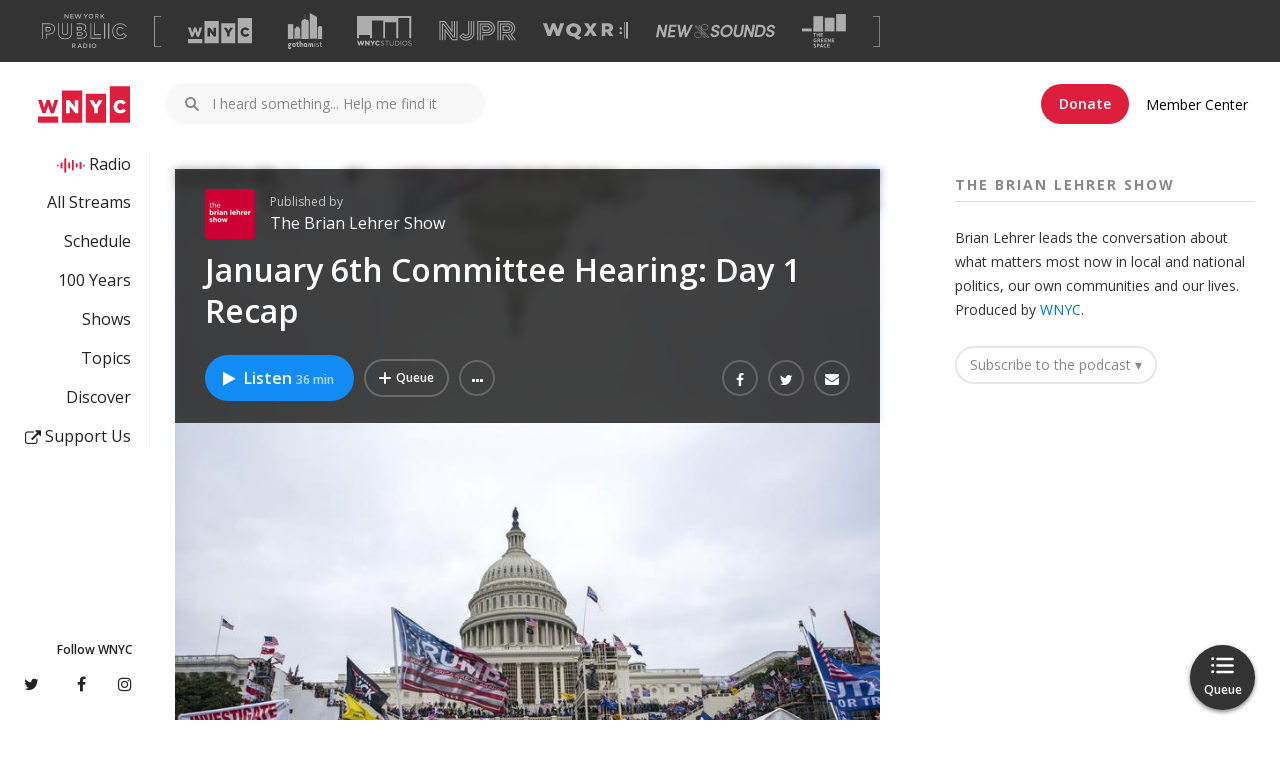

--- FILE ---
content_type: text/html; charset=utf-8
request_url: https://www.wnyc.org/story/january-6-day-1-hearing-recap/
body_size: 6298
content:
<!DOCTYPE html>
<!--[if lt IE 9]><html lang="en" class="lte-ie8"><![endif]-->
<!--[if IE 9]><html lang="en" class="ie9"><![endif]-->
<!--[if gt IE 9]><!--><html lang="en"><!--<![endif]-->
<head>
  <meta http-equiv="X-UA-Compatible" content="IE=edge">
  <meta charset="utf-8">
  
  <meta name="viewport" content="width=device-width,initial-scale=1">

  <title>January 6th Committee Hearing: Day 1 Recap | The Brian Lehrer Show | WNYC</title>
  <link rel="canonical" href="https://www.wnyc.org/story/january-6-day-1-hearing-recap/" />
  <meta name="keywords" content="npr, new york, WNYC, arts, culture, news, public, radio" />
    <meta property="og:title" content="January 6th Committee Hearing: Day 1 Recap | The Brian Lehrer Show | WNYC" />
  <meta property="og:type" content="article" />
    <meta property="og:image" content="https://media.wnyc.org/i/1860/1240/l/80/2022/06/AP21243008432898.jpg" />
    <meta property="og:image:width" content="1860" />
    <meta property="og:image:height" content="1240" />
  <meta property="og:url" content="https://www.wnyc.org/story/january-6-day-1-hearing-recap/" />
  <meta property="og:site_name" content="WNYC" />
  <meta property="fb:app_id" content="151261804904925" />
  <meta property="og:description" content="A national political reporter for&nbsp;The Washington Post&nbsp;recaps&nbsp;the first prime-time hearing held by the House Select Committee investigating January 6." />
    <meta name="twitter:card" content="summary_large_image">
      <meta name="twitter:image" content="https://media.wnyc.org/i/1200/627/l/80/2022/06/AP21243008432898.jpg" />
  <meta name="twitter:site" content="@WNYC">
  <meta name="twitter:app:id:iphone" content="470219771">
  <meta name="twitter:app:id:googleplay" content="org.wnyc.android">

  <meta name="description" content="A national political reporter for&nbsp;The Washington Post&nbsp;recaps&nbsp;the first prime-time hearing held by the House Select Committee investigating January 6." />

  <!-- Google custom search stuff -->
    <meta name="show" content="bl" />
    <meta name="is_article" content="False" />
    <meta name="has_audio" content="True" />
    <!--
    <PageMap>
      <DataObject type="date">
        <Attribute name="display" value="Jun 10, 2022"/>
        <Attribute name="sort" value="20220610"/>
      </DataObject>
        <DataObject type="tag">
          <Attribute name="id">jan_6</Attribute>
        </DataObject>
        <DataObject type="tag">
          <Attribute name="id">national_politics</Attribute>
        </DataObject>
        <DataObject type="tag">
          <Attribute name="id">news_analysis</Attribute>
        </DataObject>
        <DataObject type="tag">
          <Attribute name="id">politics</Attribute>
        </DataObject>
        <DataObject type="person">
          <Attribute name="id">theodoric-meyer</Attribute>
        </DataObject>
    </PageMap>
    -->

  <meta name="apple-itunes-app" content="app-id=470219771">
  
  <link rel="shortcut icon" href="https://media.wnyc.org/static/img/favicon_wnyc.ico?_=1769357481" />

  <link rel="alternate" type="application/rss+xml" title="All WNYC Stories (RSS)" href="/feeds/all/"  />
  <link rel="alternate" type="application/atom+xml" title="All WNYC Stories (Atom)" href="/atomfeeds/all/"  />
  <link rel="alternate"
      type="application/rss+xml"
      title="The Brian Lehrer Show Feed (RSS)"
      href="/feeds/shows/bl"/>
<link rel="alternate"
      type="application/atom+xml"
      title="The Brian Lehrer Show Feed (Atom)"
      href="/atomfeeds/shows/bl"/>
<link rel="alternate"
      type="application/rss+xml"
      title="jan 6 Feed (RSS)"
      href="/feeds/tags/jan_6"/>
<link rel="alternate"
      type="application/atom+xml"
      title="jan 6 Feed (Atom)"
      href="/atomfeeds/tags/jan_6"/>
<link rel="alternate"
      type="application/rss+xml"
      title="national politics Feed (RSS)"
      href="/feeds/tags/national_politics"/>
<link rel="alternate"
      type="application/atom+xml"
      title="national politics Feed (Atom)"
      href="/atomfeeds/tags/national_politics"/>
<link rel="alternate"
      type="application/rss+xml"
      title="news analysis Feed (RSS)"
      href="/feeds/tags/news_analysis"/>
<link rel="alternate"
      type="application/atom+xml"
      title="news analysis Feed (Atom)"
      href="/atomfeeds/tags/news_analysis"/>
<link rel="alternate"
      type="application/rss+xml"
      title="politics Feed (RSS)"
      href="/feeds/tags/politics"/>
<link rel="alternate"
      type="application/atom+xml"
      title="politics Feed (Atom)"
      href="/atomfeeds/tags/politics"/>
  


    <script async="async" type="text/javascript" src="https://securepubads.g.doubleclick.net/tag/js/gpt.js"></script>
    <script type="text/javascript">
      window.googletag = window.googletag || {};
      window.googletag.cmd = window.googletag.cmd || [];
    </script>
      <meta name="wnyc-web-client/config/environment" content="%7B%22emberHifi%22%3A%20%7B%22connections%22%3A%20%5B%7B%22name%22%3A%20%22NativeAudio%22%7D%5D%2C%20%22debug%22%3A%20false%2C%20%22alwaysUseSingleAudioElement%22%3A%20false%7D%2C%20%22googleCaptchaEndpoint%22%3A%20%22https%3A//www.google.com/recaptcha/api.js%3Frender%3Dexplicit%22%2C%20%22siteName%22%3A%20%22WNYC%22%2C%20%22showsDiscoverStation%22%3A%20%22active-shows%22%2C%20%22authService%22%3A%20%22https%3A//api.wnyc.org/auth%22%2C%20%22hotjar%22%3A%20%7B%22enabled%22%3A%20true%2C%20%22id%22%3A%20491820%2C%20%22forceSSL%22%3A%20true%7D%2C%20%22modulePrefix%22%3A%20%22wnyc-web-client%22%2C%20%22webRoot%22%3A%20%22//www.wnyc.org%22%2C%20%22torii%22%3A%20%7B%22providers%22%3A%20%7B%22facebook-connect%22%3A%20%7B%22scope%22%3A%20%22user_friends%2Cemail%22%2C%20%22version%22%3A%20%22v2.8%22%2C%20%22appId%22%3A%20%22151261804904925%22%7D%7D%7D%2C%20%22moreShowsDiscoverStation%22%3A%20%22archived-shows%22%2C%20%22authAPI%22%3A%20%22https%3A//api.wnyc.org/auth%22%2C%20%22contentSecurityPolicy%22%3A%20%7B%22script-src%22%3A%20%22%27self%27%20%27unsafe-inline%27%20%27unsafe-eval%27%20data%3A%20%2A%22%2C%20%22img-src%22%3A%20%22%27self%27%20data%3A%20%2A%22%2C%20%22frame-src%22%3A%20%22%27self%27%20%2A%22%2C%20%22style-src%22%3A%20%22%27self%27%20%27unsafe-inline%27%20%2A.wnyc.net%3A%2A%20%2A.wnyc.org%20cloud.typography.com%20fonts.googleapis.com%20www.google.com%20platform.twitter.com%22%2C%20%22connect-src%22%3A%20%22%27self%27%20%2A.wnyc.net%3A%2A%20ws%3A//%2A.wnyc.net%3A%2A%22%2C%20%22object-src%22%3A%20%22%27self%27%20%2A.wnyc.net%3A%2A%20%2A.wnyc.org%20%2A.moatads.com%20%2A.googlesyndication.com%22%2C%20%22font-src%22%3A%20%22%27self%27%20data%3A%20fonts.gstatic.com%22%7D%2C%20%22featureFlags%22%3A%20%7B%7D%2C%20%22ember-cli-mirage%22%3A%20%7B%22usingProxy%22%3A%20true%2C%20%22autostart%22%3A%20true%2C%20%22useDefaultPassthroughs%22%3A%20true%7D%2C%20%22EmberENV%22%3A%20%7B%22EXTEND_PROTOTYPES%22%3A%20%7B%22Date%22%3A%20false%7D%2C%20%22FEATURES%22%3A%20%7B%7D%7D%2C%20%22googleTagManager%22%3A%20%22GTM-PM94N2%22%2C%20%22moreShowsAPIKey%22%3A%20%22mammoth%22%2C%20%22clientSlug%22%3A%20%22wnyc_web%22%2C%20%22platformEventsAPI%22%3A%20%22https%3A//api.wnyc.org/analytics%22%2C%20%22environment%22%3A%20%22production%22%2C%20%22QP_WHITELIST%22%3A%20%5B%22q%22%2C%20%22scheduleStation%22%2C%20%22next%22%2C%20%22n%22%5D%2C%20%22ember-component-css%22%3A%20%7B%22terseClassNames%22%3A%20true%7D%2C%20%22staticAssetPath%22%3A%20%22https%3A//static.wnyc.org/assets/%22%2C%20%22exportApplicationGlobal%22%3A%20true%2C%20%22discoverTopicsKey%22%3A%20%22wnyc%22%2C%20%22discoverStation%22%3A%20%22wnyc-v2%22%2C%20%22showsAPIKey%22%3A%20%22hummingbird%22%2C%20%22flashMessageDefaults%22%3A%20%7B%22preventDuplicates%22%3A%20true%2C%20%22timeout%22%3A%2010000%7D%2C%20%22wnycDonateURL%22%3A%20%22https%3A//pledge.wnyc.org/support/wnyc%3Futm_source%3Dwnyc%26utm_medium%3Dwnyc%26utm_campaign%3Ddonate-button%22%2C%20%22moment%22%3A%20%7B%22includeTimezone%22%3A%20%22all%22%7D%2C%20%22siteSlug%22%3A%20%22wnyc%22%2C%20%22politicsBriefNewsletter%22%3A%20%22058457038f%22%2C%20%22queueAudioBumperURL%22%3A%20%22http%3A//audio.wnyc.org/streambumper/streambumper000008_audio_queue.mp3%22%2C%20%22adminRoot%22%3A%20%22https%3A//internal.wnyc.org%22%2C%20%22rootURL%22%3A%20%22/%22%2C%20%22membershipAPI%22%3A%20%22https%3A//api.wnyc.org/membership%22%2C%20%22locationType%22%3A%20%22auto%22%2C%20%22discoverAPIKey%22%3A%20%22trident%22%2C%20%22optInAPI%22%3A%20%22https%3A//api.wnyc.org/opt-in/v1/subscribe%22%2C%20%22gothamistStories%22%3A%20%22https%3A//api.wnyc.org/topics/search%3Findex%3Dgothamist%26tag%3D%40wnyc%22%2C%20%22publisherAPI%22%3A%20%22https%3A//api.wnyc.org/api%22%2C%20%22googleAPIv3Key%22%3A%20%22AIzaSyCDbxxvbl0Zj6af28IfWjJ-S0SKxwDXnkc%22%2C%20%22siteId%22%3A%201%2C%20%22etagAPI%22%3A%20%22https%3A//api.wnyc.org/api/v1/browser_id/%22%2C%20%22alienDom%22%3A%20%7B%22toRemove%22%3A%20%22body%20%3E%20%3Anot%28.ember-view%29%3Anot%28%23fb-root%29%3Anot%28%23_hjRemoteVarsFrame%29%2C%20body%20%3E%20head%20%3E%20link%5Brel%3Dstylesheet%5D%3Anot%28%5Bhref%2A%3Dassets%5D%29%22%7D%2C%20%22APP%22%3A%20%7B%22version%22%3A%20%22v2.5.20%2Ba7a2250a%22%2C%20%22name%22%3A%20%22wnyc-web-client%22%7D%2C%20%22googleCaptchaKey%22%3A%20%226Ld23V8kAAAAAC33lAWBrqN7TsPz_o7M4q8I-2MS%22%7D">
      <meta name="revision" content="3e5f46fc5af60a699a493d99f3634d8d">
      <link data-ember-asset rel="stylesheet" href="https://static.wnyc.org/assets/vendor-886c600b1a77af73b51eb09472b23e91.css">
      <link data-ember-asset rel="stylesheet" href="https://static.wnyc.org/assets/wnyc-web-client-bf935cdf4a28168bd5e8d3ba358eff10.css">

  
  <link rel="stylesheet" href="https://media.wnyc.org/static/webfonts/fontawesome/css/font-awesome.min.css?v=4.1.0" type="text/css">

  
  
  



    
<script type="text/javascript">
  this.wnyc = this.wnyc || {};

  wnyc.current_item = {"tags": ["jan_6", "national_politics", "news_analysis", "politics"], "item_type_id": 24, "site_id": 1, "show_title": "The Brian Lehrer Show", "authors": [], "id": "1216254", "title": "January 6th Committee Hearing: Day 1 Recap", "show": "bl", "item_type": "segment", "published": true, "channel": ""}

</script>


      <script data-ember-asset src="https://static.wnyc.org/assets/vendor-b915d0412f3ca153362e8d797be6882c.js"></script>
      <script data-ember-asset src="https://static.wnyc.org/assets/wnyc-web-client-ad8eb74b7b04e8e1fc6b71d32f547061.js"></script>

    <meta property="fb:pages" content="19341603835" data-detail="Snap Judgement" />
    <meta property="fb:pages" content="185008228202721" data-detail="Freakonomics" />
    <meta property="fb:pages" content="38723076079" data-detail="WNYC Radio" />
    <meta property="fb:pages" content="276758282708633" data-detail="Nancy Podcast" />
    <meta property="fb:pages" content="56661099272" data-detail="Leonard Lopate" />
    <meta property="fb:pages" content="149988081878366" data-detail="2 Dope Queens" />
    <meta property="fb:pages" content="8434194801" data-detail="The Takeaway" />
    <meta property="fb:pages" content="113322202037873" data-detail="Brian Lehrer" />
    <meta property="fb:pages" content="29904868954" data-detail="On the Media" />
    <meta property="fb:pages" content="996492720375992" data-detail="Duplicast" />
    <meta property="fb:pages" content="270816229626158" data-detail="Here's the Thing" />
    <meta property="fb:pages" content="274319842746302" data-detail="Death, Sex & Money" />
    <meta property="fb:pages" content="446898408655326" data-detail="Radio Rookies" />
    <meta property="fb:pages" content="1628989777318299" data-detail="Only Human" />
    <meta property="fb:pages" content="1766675213551296" data-detail="More Perfect" />
    <meta property="fb:pages" content="142844845739392" data-detail="The Movie Date Podcast" />
    <meta property="fb:pages" content="395029763988198" data-detail="Note to Self Radio" />
    <meta property="fb:pages" content="832793123453096" data-detail="The Christie Tracker Podcast" />
    <meta property="fb:pages" content="977414079002948" data-detail="The New Yorker Podcasts" />

  <script type="text/javascript">
    this.wnyc = this.wnyc || {};
    this.wnyc.noop = function() {};
    this.wnyc.debug = false;
    this.wnyc.serverTimezoneOffset = -18000000;
    this.wnyc.loadtime = (new Date()).getTime();
    this.wnyc.api_url = 'https://api.wnyc.org';
    this.wnyc.login_root = 'https://account.wnyc.org';
    this.wnyc.player_root = 'https://www.wnyc.org';
    this.wnyc.etag_server = 'https://api.wnyc.org/api/v1/browser_id/';
    this.wnyc.admin_root = 'https://internal.wnyc.org';
    this.wnyc.site_id = '1';
    this.wnyc.player_path = '/radio';
    this.wnyc.default_site_root = 'https://www.wnyc.org';
    this.wnyc.SINGLE_SIGN_ON = true;
    this.wnyc.IS_ACCOUNT_SITE = false;
    this.wnyc.STATIC_URL = 'https://media.wnyc.org/static/';
    this.wnyc.MEDIA_URL = 'https://media.wnyc.org/media/';
    this.wnyc.sitekey = 'WNYC';
    this.wnyc.gcse_cx_key = '009801551925401469317:k2kdlex-qi4';
    this.wnyc.site_display_name = 'WNYC';
    this.wnyc.srcWhiteList = ['https://project.wnyc.org', 'http://ember-dev.wnyc.net', 'http://culture.wnyc.org', 'https://www.onthemedia.org', 'https://www.njpublicradio.org', 'https://dontusethisdomain.biz', 'http://www.newsounds.org', 'http://www.thetakeaway.org', 'http://www.wnyc.org', 'https://www.radiolab.org', 'http://www.njpublicradio.org', 'https://www.nypublicradio.org', 'https://www.wnyc.org', 'http://www.wnycstudios.org', 'https://pledge3.wqxr.org', 'https://www.thetakeaway.org', 'https://culture.wnyc.org', 'https://soundcheck.wnyc.org', 'http://soundcheck.wnyc.org', 'https://www.wqxr.org', 'http://secure.wqxr.org', 'https://secure.wnyc.org', 'https://www.thegreenespace.org', 'http://project.wnyc.org', 'https://www.wnycstudios.org', 'http://www.radiolab.org', 'http://www.thegreenespace.org', 'http://www.wqxr.org', 'http://secure.wnyc.org', 'https://secure.wqxr.org', 'http://account.wnyc.org', 'https://account.wnyc.org', 'http://www.studio360.org', 'https://www.studio360.org', 'https://www.newsounds.org', 'http://dontusethisdomain.biz', 'http://www.nypublicradio.org', 'http://www.onthemedia.org', 'https://pledge3.wnyc.org'];
    this.wnyc.hashNav = {
      isIframe() { console.warn('called hashNav.isIframe'); },
      isOn() { console.warn('called hashNav.isOn'); },
      allUrl() { console.warn('called hashNav.allUrl'); },
      daisyChainAPICalls() { console.warn('called hashNav.daisyChainAPICalls'); },
      setHash() { console.warn('called hashNav.setHash'); },
      handUpLogin() { console.warn('called handUpLogin'); },
      setTitle() { console.warn('called hashNav.setTitle'); },
      homepageSafe() { console.warn('called hashNav.homepageSafe')},
      isHome() { console.warn('called hashNav.isHome')},
      headInit() { console.warn('called hashNav.headInit');},
    }
  </script>


  <script type="text/javascript">
    function embed_video() {
      if ( !wnyc.deferredJw ) wnyc.deferredJw = [];

      var args = arguments;
      wnyc.deferredJw.push(function() {
        wnyc.ns('jwplayer.init').apply(null, args)
      })
    }

    function loadSurveyResults() {
      if ( !wnyc.deferredLoadSurveyResults ) wnyc.deferredLoadSurveyResults = [];

      var args = arguments;
      wnyc.deferredLoadSurveyResults.push(function() {
        wnyc.loadSurveyResults.apply(this, args)
      })
    }

    function loadSurvey() {
      if ( !wnyc.deferredLoadSurvey ) wnyc.deferredLoadSurvey = [];

      var args = arguments;
      wnyc.deferredLoadSurvey.push(function() {
        wnyc.loadSurvey.apply(this, args)
      })
    }

    wnyc.runDeferred = function(deferredArray) {
      deferredArray.forEach(function(cb) { cb() })
    }
  </script>
</head>
<body>
    <noscript>
      <style>
        /* Hide loading templates */
        #js-listings:before, #js-listings:after,
        .loading-page:before, .loading-page, .loading-page:after,
        .loading-spinner:before, .loading-spinner:after,
        body:not(.ember-application):before, body:not(.ember-application):after,
        /* Hide ui that requires scripting */
        #stream_launch_widget,
        .btn-group {
          display: none !important;
        }
        /* show hidden page elements */
        body>#full-page-viewport-wrapper,
        body>#navigation-menu {
          display: inherit;
        }
        /* show images */
        #main img,
        #series img,
        #related img {
          opacity: 1;
        }
        /* style warning message */
        .noscript-warning {
          color: #003666;
          margin: 0 2rem 2rem 2rem;
          padding: 1.5rem;
          background: #EBC0B7;
          border-radius: 5px;
        }
      </style>
      &nbsp; <!-- prevent margin collapsing -->
      <div class="noscript-warning">
        <strong>It looks like there's an issue with JavaScript in your browser.</strong> For a better experience, we recommend that you enable JavaScript. Go to <a href="https://www.whatismybrowser.com/guides/how-to-enable-javascript/" title="How to enable JavaScript">https://www.whatismybrowser.com/guides/how-to-enable-javascript/</a> to learn more.
      </div>
    </noscript>

  

  
    <div id="browser-warn"></div>

    <div id="site" class="container_12">

      


      <div id="technical-message">
        
      </div>

      <div id="twitterbox">
        
      </div>

      <!-- PAGE CONTENT -->
      <div id="main" class="container_12 site-container">
        










      </div>

    </div>
    <!-- #site -->

    
  

<div class="stfh edit-wrap"><a data-url="/THIS_ADMIN_LINK_IS_BROKEN/TELL_DIGITAL_OPS_YOU_SAW_THIS/" class="stf edit-bucket"></a></div>


  

  

  <script type="text/javascript" src="https://media.wnyc.org/static/CACHE/js/29e227d82a06.js"></script>


  
  <!-- Refer to NPL-374 and NPL-424 for more information -->
  <!--  Quantcast Tag -->
  <script type="text/javascript">
    qcdata = {} || qcdata;
       (function(){
       var elem = document.createElement('script');
       elem.src = (document.location.protocol == "https:" ? "https://secure" : "http://pixel") + ".quantserve.com/aquant.js?a=p-U78Kbcddsn6tm";
       elem.async = true;
       elem.type = "text/javascript";
       var scpt = document.getElementsByTagName('script')[0];
       scpt.parentNode.insertBefore(elem,scpt);
     }());


     var qcdata = {qacct: 'p-U78Kbcddsn6tm',
                   orderid: '',
                   revenue: ''
                   };
  </script>
  <noscript>
    <img src="//pixel.quantserve.com/pixel/p-U78Kbcddsn6tm\.gif?labels=_fp.event.Default;" style="display: none;" border="0" height="1" width="1" alt="Quantcast"/>
  </noscript>
  <!-- End Quantcast Tag -->


  <script type="text/javascript">
    if ( wnyc.deferredJw ) wnyc.runDeferred(wnyc.deferredJw);
    if ( wnyc.deferredLoadSurvey ) wnyc.runDeferred(wnyc.deferredLoadSurvey);
    if ( wnyc.deferredLoadSurveyResults ) wnyc.runDeferred(wnyc.deferredLoadSurveyResults);
  </script>
  
<script type="text/javascript">
var set_chartbeat_sections = function(){
    var all_sections = [];
    if (window.wnyc) {
        if (wnyc.section){
            all_sections.push(wnyc.section);
        }

        if (wnyc.current_item) {
            if (wnyc.current_item.series) {
                Array.prototype.push.apply(all_sections, wnyc.current_item.series);
            }
            if (wnyc.current_item.show) {
                all_sections.push(wnyc.current_item.show);
            }
            if (wnyc.current_item.channel) {
                all_sections.push(wnyc.current_item.channel);
            }
        }
        var all_sections_string = all_sections.join(",");
        if (wnyc.current_item) {
            /*
            Adding this for debugging purposes.
            wnyc.current_item.chartbeat_sections would not be consumed anywhere in the application
            */
            wnyc.current_item["chartbeat_sections"] = all_sections_string;
        }
        return all_sections_string;
    }
    else {
        return "";
    }
}

var _sf_async_config={
  uid:4030,
  domain:"beta.wnyc.org",
  sections: set_chartbeat_sections(),
  authors: ((wnyc.current_item && wnyc.current_item.authors) ?
            wnyc.current_item.authors.join(",") : "")
};


jQuery(window).on('load', function() {
  if (wnyc.current_item && !wnyc.current_item.published) {
    return;
  }
  window._sf_endpt=(new Date()).getTime();
  jQuery.ajax({
    url:(("https:" == document.location.protocol)
         ? "https://a248.e.akamai.net/chartbeat.download.akamai.com/102508/"
         : "http://static.chartbeat.com/") + "js/chartbeat.js",
    dataType:'script',
    async:true,
    cache:true
  });
});
</script>

  <script src="https://www.google.com/jsapi"></script>
    <script type="text/x-wnyc-marker" data-url="story/january-6-day-1-hearing-recap/"></script>
</body>
</html>


--- FILE ---
content_type: text/html; charset=utf-8
request_url: https://www.google.com/recaptcha/api2/aframe
body_size: 153
content:
<!DOCTYPE HTML><html><head><meta http-equiv="content-type" content="text/html; charset=UTF-8"></head><body><script nonce="UjA2V4aLSggAwqkM_Xdeag">/** Anti-fraud and anti-abuse applications only. See google.com/recaptcha */ try{var clients={'sodar':'https://pagead2.googlesyndication.com/pagead/sodar?'};window.addEventListener("message",function(a){try{if(a.source===window.parent){var b=JSON.parse(a.data);var c=clients[b['id']];if(c){var d=document.createElement('img');d.src=c+b['params']+'&rc='+(localStorage.getItem("rc::a")?sessionStorage.getItem("rc::b"):"");window.document.body.appendChild(d);sessionStorage.setItem("rc::e",parseInt(sessionStorage.getItem("rc::e")||0)+1);localStorage.setItem("rc::h",'1769357489985');}}}catch(b){}});window.parent.postMessage("_grecaptcha_ready", "*");}catch(b){}</script></body></html>

--- FILE ---
content_type: application/javascript; charset=utf-8
request_url: https://static.wnyc.org/assets/wnyc-web-client-ad8eb74b7b04e8e1fc6b71d32f547061.js
body_size: 155894
content:
"use strict"
define("wnyc-web-client/adapters/api-response",["exports","nypr-publisher-lib/adapters/api-response","ember-simple-auth/mixins/data-adapter-mixin"],function(e,t,n){Object.defineProperty(e,"__esModule",{value:!0}),e.default=t.default.extend(n.default,{authorize:function(e){var t=this.get("session").authorize({})
for(var n in t)e.setRequestHeader(n,t[n])}})}),define("wnyc-web-client/adapters/application",["exports","ember-data","wnyc-web-client/config/environment","ember-simple-auth/mixins/data-adapter-mixin"],function(e,t,n,l){Object.defineProperty(e,"__esModule",{value:!0}),e.default=t.default.JSONAPIAdapter.extend(l.default,{authorize:function(e){var t=this.get("session").authorize({})
for(var n in t)e.setRequestHeader(n,t[n])},host:n.default.publisherAPI,namespace:"v3",shouldBackgroundReloadRecord:function(){return!1}})}),define("wnyc-web-client/adapters/bucket",["exports","nypr-publisher-lib/adapters/bucket"],function(e,t){Object.defineProperty(e,"__esModule",{value:!0}),Object.defineProperty(e,"default",{enumerable:!0,get:function(){return t.default}})}),define("wnyc-web-client/adapters/channel",["exports","nypr-publisher-lib/adapters/channel","ember-simple-auth/mixins/data-adapter-mixin"],function(e,t,n){Object.defineProperty(e,"__esModule",{value:!0}),e.default=t.default.extend(n.default,{authorize:function(e){var t=this.get("session").authorize({})
for(var n in t)e.setRequestHeader(n,t[n])}})}),define("wnyc-web-client/adapters/chunk",["exports","nypr-publisher-lib/adapters/chunk","ember-simple-auth/mixins/data-adapter-mixin"],function(e,t,n){Object.defineProperty(e,"__esModule",{value:!0}),e.default=t.default.extend(n.default,{authorize:function(e){var t=this.get("session").authorize({})
for(var n in t)e.setRequestHeader(n,t[n])}})}),define("wnyc-web-client/adapters/comment",["exports","nypr-publisher-lib/adapters/comment","ember-simple-auth/mixins/data-adapter-mixin"],function(e,t,n){Object.defineProperty(e,"__esModule",{value:!0}),e.default=t.default.extend(n.default,{authorize:function(e){var t=this.get("session").authorize({})
for(var n in t)e.setRequestHeader(n,t[n])}})}),define("wnyc-web-client/adapters/django-page",["exports","nypr-django-for-ember/adapters/django-page"],function(e,t){Object.defineProperty(e,"__esModule",{value:!0}),Object.defineProperty(e,"default",{enumerable:!0,get:function(){return t.default}})}),define("wnyc-web-client/adapters/flat-page",["exports","nypr-publisher-lib/adapters/flat-page"],function(e,t){Object.defineProperty(e,"__esModule",{value:!0}),Object.defineProperty(e,"default",{enumerable:!0,get:function(){return t.default}})}),define("wnyc-web-client/adapters/link-roll",["exports","nypr-publisher-lib/adapters/link-roll"],function(e,t){Object.defineProperty(e,"__esModule",{value:!0}),Object.defineProperty(e,"default",{enumerable:!0,get:function(){return t.default}})}),define("wnyc-web-client/adapters/order",["exports","ember-data","wnyc-web-client/config/environment","ember-simple-auth/mixins/data-adapter-mixin"],function(e,t,n,l){Object.defineProperty(e,"__esModule",{value:!0}),e.default=t.default.JSONAPIAdapter.extend(l.default,{host:n.default.membershipAPI,namespace:"v1",authorize:function(e){var t=this.get("session").authorize({})
for(var n in t)e.setRequestHeader(n,t[n])},buildURL:function(){return this._super.apply(this,arguments)+"/"}})}),define("wnyc-web-client/adapters/person",["exports","nypr-publisher-lib/adapters/person"],function(e,t){Object.defineProperty(e,"__esModule",{value:!0}),Object.defineProperty(e,"default",{enumerable:!0,get:function(){return t.default}})}),define("wnyc-web-client/adapters/playlist",["exports","nypr-publisher-lib/adapters/playlist"],function(e,t){Object.defineProperty(e,"__esModule",{value:!0}),Object.defineProperty(e,"default",{enumerable:!0,get:function(){return t.default}})}),define("wnyc-web-client/adapters/show",["exports","nypr-publisher-lib/adapters/show","ember-simple-auth/mixins/data-adapter-mixin"],function(e,t,n){Object.defineProperty(e,"__esModule",{value:!0}),e.default=t.default.extend(n.default,{authorize:function(e){var t=this.get("session").authorize({})
for(var n in t)e.setRequestHeader(n,t[n])}})}),define("wnyc-web-client/adapters/story",["exports","nypr-publisher-lib/adapters/story","ember-simple-auth/mixins/data-adapter-mixin"],function(e,t,n){Object.defineProperty(e,"__esModule",{value:!0}),e.default=t.default.extend(n.default,{authorize:function(e){var t=this.get("session").authorize({})
for(var n in t)e.setRequestHeader(n,t[n])}})}),define("wnyc-web-client/adapters/stream",["exports","nypr-publisher-lib/adapters/stream","ember-simple-auth/mixins/data-adapter-mixin"],function(e,t,n){Object.defineProperty(e,"__esModule",{value:!0}),e.default=t.default.extend(n.default,{authorize:function(e){var t=this.get("session").authorize({})
for(var n in t)e.setRequestHeader(n,t[n])}})}),define("wnyc-web-client/adapters/user",["exports","nypr-auth/adapters/user"],function(e,t){Object.defineProperty(e,"__esModule",{value:!0}),Object.defineProperty(e,"default",{enumerable:!0,get:function(){return t.default}})}),define("wnyc-web-client/app",["exports","wnyc-web-client/resolver","ember-load-initializers","wnyc-web-client/config/environment"],function(e,t,n,l){Object.defineProperty(e,"__esModule",{value:!0})
var r=Ember.Application.extend({modulePrefix:l.default.modulePrefix,podModulePrefix:l.default.podModulePrefix,Resolver:t.default});(0,n.default)(r,l.default.modulePrefix),e.default=r}),define("wnyc-web-client/authenticators/nypr",["exports","nypr-auth/authenticators/nypr"],function(e,t){Object.defineProperty(e,"__esModule",{value:!0}),Object.defineProperty(e,"default",{enumerable:!0,get:function(){return t.default}})}),define("wnyc-web-client/authenticators/torii",["exports","nypr-auth/authenticators/torii"],function(e,t){Object.defineProperty(e,"__esModule",{value:!0}),Object.defineProperty(e,"default",{enumerable:!0,get:function(){return t.default}})}),define("wnyc-web-client/authorizers/nypr",["exports","nypr-auth/authorizers/nypr"],function(e,t){Object.defineProperty(e,"__esModule",{value:!0}),Object.defineProperty(e,"default",{enumerable:!0,get:function(){return t.default}})}),define("wnyc-web-client/breakpoints",["exports","nypr-player/breakpoints"],function(e,t){Object.defineProperty(e,"__esModule",{value:!0})
e.default=Ember.assign({largeAndUp:"(min-width: 1025px)",mediumAndUp:"(min-width: 801px)",smallAndUp:"(min-width: 321px)",middleNarrowAndUp:"(min-width: 476px)",middleMiddleAndUp:"(min-width: 701px)",narrowOnly:"(max-width: 320px)",middleNarrowOnly:"(max-width: 475px)",smallOnly:"(max-width: 800px)",mediumOnly:"(max-width: 1024px)",shortAndUp:"(min-height: 700px)",shortOnly:"(max-height: 700px)"},t.default)}),define("wnyc-web-client/channel/error/template",["exports"],function(e){Object.defineProperty(e,"__esModule",{value:!0}),e.default=Ember.HTMLBars.template({id:"dOOdUqc/",block:'{"symbols":[],"statements":[[6,"div"],[9,"class","l-constrained"],[7],[0,"\\n  "],[6,"p"],[7],[1,[18,"model"],false],[8],[0,"\\n  "],[6,"p"],[7],[1,[20,["model","status"]],false],[8],[0,"\\n"],[8],[0,"\\n"]],"hasEval":false}',meta:{moduleName:"wnyc-web-client/channel/error/template.hbs"}})}),define("wnyc-web-client/channel/index/route",["exports","wnyc-web-client/mixins/listing-route"],function(e,t){Object.defineProperty(e,"__esModule",{value:!0}),e.default=Ember.Route.extend(t.default,{model:function(){var e=this,t=Ember.getProperties(this,"channelType","channelPathName"),n=t.channelType,l=t.channelPathName+"/"+this.paramsFor(n).slug+"/"+(this._getNavSlug(n)||"recent_stories")+"/1"
return Ember.set(this,"pageNumbers.totalPages",0),this.store.findRecord("api-response",l).then(function(t){return Ember.set(e,"pageNumbers.page",1),Ember.set(e,"pageNumbers.totalPages",Number(Ember.get(t,"totalPages"))),t})}})}),define("wnyc-web-client/channel/index/template",["exports"],function(e){Object.defineProperty(e,"__esModule",{value:!0}),e.default=Ember.HTMLBars.template({id:"qe7fES1O",block:'{"symbols":[],"statements":[[1,[25,"component",[[20,["model","contentType"]]],[["model","parentTitle","tagName","playContext","flipTease"],[[20,["model"]],[20,["channelTitle"]],"section",[25,"concat",[[20,["channelType"]],"-page-list"],null],[20,["flipTease"]]]]],false],[0,"\\n"]],"hasEval":false}',meta:{moduleName:"wnyc-web-client/channel/index/template.hbs"}})}),define("wnyc-web-client/channel/loading/template",["exports"],function(e){Object.defineProperty(e,"__esModule",{value:!0}),e.default=Ember.HTMLBars.template({id:"z7/GdHCy",block:'{"symbols":[],"statements":[[1,[25,"nypr-loading-templates",null,[["type"],["channel"]]],false],[0,"\\n"]],"hasEval":false}',meta:{moduleName:"wnyc-web-client/channel/loading/template.hbs"}})}),define("wnyc-web-client/channel/page/route",["exports","wnyc-web-client/mixins/listing-route"],function(e,t){Object.defineProperty(e,"__esModule",{value:!0})
var n=function(){return function(e,t){if(Array.isArray(e))return e
if(Symbol.iterator in Object(e))return function(e,t){var n=[],l=!0,r=!1,s=void 0
try{for(var i,o=e[Symbol.iterator]();!(l=(i=o.next()).done)&&(n.push(i.value),!t||n.length!==t);l=!0);}catch(a){r=!0,s=a}finally{try{!l&&o.return&&o.return()}finally{if(r)throw s}}return n}(e,t)
throw new TypeError("Invalid attempt to destructure non-iterable instance")}}()
e.default=Ember.Route.extend(t.default,{model:function(e){var t=this,l=e.page_params,r=Ember.getProperties(this,"channelType","channelPathName"),s=r.channelType,i=r.channelPathName,o=this.paramsFor(s).slug,a=l.split("/"),c=n(a,2),u=c[0],d=c[1]
!d&&/^\d+$/.test(u)&&(d=u,u="recent_stories")
var p=i+"/"+o+"/"+u+"/"+(d||1)
return Ember.set(this,"pageNumbers.totalPages",0),this.store.findRecord("api-response",p).then(function(e){return Ember.set(t,"pageNumbers.page",Number(d)||1),Ember.set(t,"pageNumbers.totalPages",Number(Ember.get(e,"totalPages"))),e})}})}),define("wnyc-web-client/channel/page/template",["exports"],function(e){Object.defineProperty(e,"__esModule",{value:!0}),e.default=Ember.HTMLBars.template({id:"gAYCmX3Y",block:'{"symbols":[],"statements":[[0,"\\n"],[1,[25,"component",[[20,["model","contentType"]]],[["model","parentTitle","tagName","playContext","flipTease"],[[20,["model"]],[20,["channelTitle"]],"section",[25,"concat",[[20,["channelType"]],"-page-list"],null],[20,["flipTease"]]]]],false],[0,"\\n"]],"hasEval":false}',meta:{moduleName:"wnyc-web-client/channel/page/template.hbs"}})}),define("wnyc-web-client/channel/route",["exports","nypr-django-for-ember/utils/compat-hooks","wnyc-web-client/mixins/play-param","wnyc-web-client/config/environment","ember-inflector"],function(e,t,n,l,r){Object.defineProperty(e,"__esModule",{value:!0})
var s=function(){return function(e,t){if(Array.isArray(e))return e
if(Symbol.iterator in Object(e))return function(e,t){var n=[],l=!0,r=!1,s=void 0
try{for(var i,o=e[Symbol.iterator]();!(l=(i=o.next()).done)&&(n.push(i.value),!t||n.length!==t);l=!0);}catch(a){r=!0,s=a}finally{try{!l&&o.return&&o.return()}finally{if(r)throw s}}return n}(e,t)
throw new TypeError("Invalid attempt to destructure non-iterable instance")}}(),i=new r.default(r.default.defaultRules)
e.default=Ember.Route.extend(n.default,{session:Ember.inject.service(),googleAds:Ember.inject.service(),model:function(e){var t=i.pluralize(this.routeName.split("-")[0])+"/"+e.slug
Ember.set(this,"listingSlug",t)
var n=this.store.findRecord("channel",t),l=this.store.findRecord("chunk","shows-"+e.slug+"-listenlive").catch(function(){return""})
return Ember.RSVP.hash({channel:n,listenLive:l,user:this.get("session.data.authenticated")})},afterModel:function(e,t){var n=e.channel
if(n){var l=Ember.get(n,"canonicalHost")
if(l&&l!==document.location.host)return t.abort(),void(window.location.href=Ember.get(n,"url"))}Ember.get(this,"googleAds").doTargeting({show:n.get("slug")}),n.get("headerDonateChunk")&&t.send("updateDonateChunk",n.get("headerDonateChunk")),n.get("altLayout")&&t.send("setMiniChrome",!0)},setupController:function(e,t){var n=this.paramsFor(this.routeName+".page").page_params,r=(void 0===n?"":n).split("/"),i=s(r,1)[0]
e.setProperties({channelType:this.routeName,defaultSlug:i,model:t,session:Ember.get(this,"session"),adminURL:l.default.adminRoot+"/admin"})},actions:{willTransition:function(e){var n=!e.targetName.match(this.routeName)
return this._super.apply(this,arguments),(0,t.beforeTeardown)(),Ember.get(this,"currentModel.channel.altLayout")&&n&&e.send("setMiniChrome",!1),n&&Ember.get(this,"googleAds").clearTarget("show"),!0}}})}),define("wnyc-web-client/channel/template",["exports"],function(e){Object.defineProperty(e,"__esModule",{value:!0}),e.default=Ember.HTMLBars.template({id:"phdpzraR",block:'{"symbols":[],"statements":[[4,"unless",[[20,["model","channel","altLayout"]]],null,{"statements":[[0,"  "],[1,[25,"dfp-ad",null,[["slotClassNames","slot","target","mapping","sizes"],["is-collapsed l-constrained aligncenter leaderboard","/1007549/WNYC/wnyc_leaderboard","leaderboard",[25,"array",[[25,"array",[0,[25,"array",[320,50],null]],null],[25,"array",[758,[25,"array",[728,90],null]],null],[25,"array",[1203,[25,"array",[970,415],null]],null]],null],[25,"array",[[25,"array",[970,415],null],[25,"array",[728,90],null],[25,"array",[320,50],null]],null]]]],false],[0,"\\n"]],"parameters":[]},null],[0,"\\n"],[4,"if",[[20,["model","channel","altLayout"]]],null,{"statements":[[4,"alt-channel-layout",null,[["defaultSlug","channelType","channel","adminURL","isStaff","item"],[[20,["defaultSlug"]],[20,["channelType"]],[20,["model","channel"]],[20,["adminURL"]],[20,["session","data","isStaff"]],[20,["model","channel","featured"]]]],{"statements":[[0,"\\n    "],[1,[18,"outlet"],false],[0,"\\n\\n    "],[1,[25,"page-numbers",null,[["currentPage","totalPages","action"],[[20,["pageNumbers","page"]],[20,["pageNumbers","totalPages"]],"pageNumberClicked"]]],false],[0,"\\n\\n"]],"parameters":[]},null]],"parameters":[]},{"statements":[[0,"  "],[6,"div"],[10,"class",[26,[[20,["model","channel","slug"]]]]],[7],[0,"\\n"],[4,"if",[[20,["model","channel","hasMarquee"]]],null,{"statements":[[0,"      "],[1,[25,"x-marquee",null,[["listenLive","model","isStaff","adminURL"],[[20,["model","listenLive","pagecontent"]],[20,["model","channel"]],[20,["session","data","isStaff"]],[20,["adminURL"]]]]],false],[0,"\\n"]],"parameters":[]},{"statements":[[0,"      "],[1,[25,"channel-header",null,[["listenLive","model","isStaff","adminURL","classNames"],[[20,["model","listenLive","pagecontent"]],[20,["model","channel"]],[20,["session","data","isStaff"]],[20,["adminURL"]],[25,"unless",[[20,["model","channel","featured"]],"flush"],null]]]],false],[0,"\\n"]],"parameters":[]}],[0,"  "],[8],[0,"\\n\\n"],[6,"div"],[10,"class",[26,["l-constrained ",[20,["model","channel","slug"]]]]],[7],[0,"\\n  "],[6,"main"],[9,"class","l-col2of3"],[7],[0,"\\n\\n"],[4,"if",[[20,["model","channel","featured"]]],null,{"statements":[[0,"    "],[6,"section"],[7],[0,"\\n      "],[6,"h1"],[9,"class","for-screenreaders"],[7],[0,"Featured Item"],[8],[0,"\\n      "],[1,[25,"story-tease",null,[["parentTitle","isStaff","adminURL","allowQueueing","item","hideLinks","isFeatured","class","playContext"],[[20,["model","channel","title"]],[20,["session","data","isStaff"]],[20,["adminURL"]],true,[20,["model","channel","featured"]],true,true,"box box--bgoverflow","featured"]]],false],[0,"\\n    "],[8],[0,"\\n"]],"parameters":[]},null],[0,"\\n"],[4,"if",[[20,["model","channel","linkroll"]]],null,{"statements":[[0,"      "],[1,[25,"nav-links",null,[["defaultSlug","navRoot","links"],[[20,["defaultSlug"]],[20,["channelType"]],[20,["model","channel","linkroll"]]]]],false],[0,"\\n"]],"parameters":[]},null],[0,"\\n    "],[1,[18,"outlet"],false],[0,"\\n\\n    "],[1,[25,"page-numbers",null,[["currentPage","totalPages","action"],[[20,["pageNumbers","page"]],[20,["pageNumbers","totalPages"]],"pageNumberClicked"]]],false],[0,"\\n\\n  "],[8],[0,"\\n\\n  "],[6,"aside"],[9,"class","l-col1of3"],[7],[0,"\\n    "],[6,"div"],[9,"class","l-skinny"],[7],[0,"\\n\\n"],[4,"if",[[20,["model","channel","tease"]]],null,{"statements":[[0,"      "],[6,"div"],[9,"class","box box--nopad"],[7],[0,"\\n        "],[6,"div"],[9,"class","box-heading"],[7],[0,"\\n          "],[6,"h1"],[9,"class","h5"],[7],[0,"About the "],[1,[25,"capitalize-word",[[20,["model","channel","listingObjectType"]]],null],false],[8],[0,"\\n        "],[8],[0,"\\n        "],[6,"div"],[9,"class","text text--medium"],[7],[0,"\\n          "],[6,"div"],[9,"class","text-body text-body--nopad text-body--forceinline"],[7],[0,"\\n            "],[1,[25,"django-page",null,[["page","loadingType"],[[20,["model","channel","teaseForDjangoPage"]],"channel-page"]]],false],[0,"\\n"],[4,"if",[[20,["model","channel","producingOrganizations"]]],null,{"statements":[[0,"              Produced by "],[1,[25,"producing-orgs",[[20,["model","channel","producingOrganizations"]]],null],false],[0,".\\n"]],"parameters":[]},null],[0,"          "],[8],[0,"\\n        "],[8],[0,"\\n      "],[8],[0,"\\n      "],[2," .box "],[0,"\\n"]],"parameters":[]},null],[0,"\\n\\n      "],[1,[25,"social-links",null,[["facebook","twitter","newsletter"],[[20,["model","channel","facebook","firstObject"]],[20,["model","channel","twitter","firstObject"]],[20,["model","channel","newsletter","firstObject"]]]]],false],[0,"\\n\\n"],[4,"if",[[20,["model","channel","chunkSidebarTop"]]],null,{"statements":[[0,"        "],[1,[25,"django-page",null,[["page","loadingType","class"],[[20,["model","channel","chunkSidebarTop"]],"channel-page","channel-sidebar-chunk"]]],false],[0,"\\n"]],"parameters":[]},null],[0,"\\n      "],[1,[25,"dfp-ad",null,[["slotClassNames","slot","target","sizes"],["align--mq-centertoright channel-ad","/1007549/WNYC/wnyc_rectangle","rightRail",[25,"array",[[25,"array",[300,250],null],[25,"array",[300,600],null]],null]]]],false],[0,"\\n\\n"],[4,"if",[[20,["model","channel","chunkSidebarBottom"]]],null,{"statements":[[0,"        "],[1,[25,"django-page",null,[["page","loadingType"],[[20,["model","channel","chunkSidebarBottom"]],"channel-page"]]],false],[0,"\\n"]],"parameters":[]},null],[0,"\\n    "],[8],[0,"\\n    "],[2," .l-skinny "],[0,"\\n  "],[8],[0,"\\n"],[8],[0,"\\n"]],"parameters":[]}]],"hasEval":false}',meta:{moduleName:"wnyc-web-client/channel/template.hbs"}})}),define("wnyc-web-client/components/-lf-get-outlet-state",["exports","liquid-fire/components/-lf-get-outlet-state"],function(e,t){Object.defineProperty(e,"__esModule",{value:!0}),Object.defineProperty(e,"default",{enumerable:!0,get:function(){return t.default}})})
define("wnyc-web-client/components/about-page",["exports","nypr-publisher-lib/components/about-page"],function(e,t){Object.defineProperty(e,"__esModule",{value:!0}),Object.defineProperty(e,"default",{enumerable:!0,get:function(){return t.default}})}),define("wnyc-web-client/components/account-wrapper/component",["exports"],function(e){Object.defineProperty(e,"__esModule",{value:!0}),e.default=Ember.Component.extend({dj:Ember.inject.service(),showPlayer:Ember.computed.reads("dj.showPlayer"),classNames:["account-screen"],classNameBindings:["showPlayer:account-screen--player-open"]})}),define("wnyc-web-client/components/account-wrapper/template",["exports"],function(e){Object.defineProperty(e,"__esModule",{value:!0}),e.default=Ember.HTMLBars.template({id:"/d3XI4Td",block:'{"symbols":["flash","&default"],"statements":[[6,"div"],[9,"class","account-main"],[7],[0,"\\n"],[4,"each",[[20,["flashMessages","queue"]]],null,{"statements":[[0,"    "],[1,[25,"flash-message",null,[["flash"],[[19,1,[]]]]],false],[0,"\\n"]],"parameters":[1]},null],[0,"  "],[6,"div"],[9,"class","account-wrapper"],[7],[0,"\\n    "],[6,"div"],[9,"class","account-logo"],[7],[0,"\\n      "],[6,"a"],[9,"href","/"],[7],[0,"\\n        "],[1,[25,"nypr-svg",null,[["icon"],["wnyc-logo"]]],false],[0,"\\n      "],[8],[0,"\\n    "],[8],[0,"\\n    "],[11,2],[0,"\\n\\n    "],[6,"div"],[9,"class","account-footer"],[7],[0,"\\n      "],[6,"div"],[9,"class","account-footer-links"],[7],[0,"\\n        "],[4,"link-to",["djangorendered","terms"],[["target","class","data-action"],["_blank","gtm__click-tracking","Authentication"]],{"statements":[[0,"Terms"]],"parameters":[]},null],[0,"\\n        "],[4,"link-to",["djangorendered","privacy"],[["target","class","data-action"],["_blank","gtm__click-tracking","Authentication"]],{"statements":[[0,"Privacy"]],"parameters":[]},null],[0,"\\n        "],[4,"link-to",["djangorendered","contact"],[["target","class","data-action"],["_blank","gtm__click-tracking","Authentication"]],{"statements":[[0,"Help"]],"parameters":[]},null],[0,"\\n      "],[8],[0,"\\n      "],[6,"div"],[7],[0,"© "],[1,[25,"moment-format",[[25,"now",null,null],"YYYY"],null],false],[0," New York Public Radio"],[8],[0,"\\n    "],[8],[0,"\\n  "],[8],[0,"\\n"],[8],[0,"\\n"],[6,"div"],[9,"class","account-promo"],[7],[0,"\\n  "],[6,"div"],[9,"class","account-promo-blurb"],[7],[0,"\\n    "],[6,"div"],[9,"class","account-promo-text"],[7],[0,"\\n      "],[6,"div"],[9,"class","account-promo-quote"],[7],[0,"\\"It makes me feel connected. I think WNYC is really one of the things that makes New York City such an amazing place.\\""],[8],[0,"\\n      "],[6,"div"],[9,"class","account-promo-name"],[7],[0,"Marisa Wu"],[8],[0,"\\n      "],[6,"div"],[9,"class","account-promo-profession"],[7],[0,"Owner, The Salty Road"],[8],[0,"\\n    "],[8],[0,"\\n  "],[8],[0,"\\n"],[8],[0,"\\n"]],"hasEval":false}',meta:{moduleName:"wnyc-web-client/components/account-wrapper/template.hbs"}})}),define("wnyc-web-client/components/action-button/component",["exports"],function(e){Object.defineProperty(e,"__esModule",{value:!0}),e.default=Ember.Component.extend({tagName:"button",classNames:["rounded-caps-button"],classNameBindings:["hasIcon:mod-with-icon"],attributeBindings:["data-action","data-label","data-category","data-value"],iconPlacement:"right",placeRight:Ember.computed("iconPlacement",function(){return"right"===this.get("iconPlacement")}),placeLeft:Ember.computed.not("placeRight"),hasIcon:Ember.computed("icon",function(){return!!this.get("icon")})})}),define("wnyc-web-client/components/action-button/template",["exports"],function(e){Object.defineProperty(e,"__esModule",{value:!0}),e.default=Ember.HTMLBars.template({id:"E5nH2+n8",block:'{"symbols":["&default"],"statements":[[6,"div"],[7],[0," "],[0,"\\n"],[4,"if",[[20,["hasIcon"]]],null,{"statements":[[4,"if",[[20,["placeRight"]]],null,{"statements":[[0,"      "],[6,"span"],[9,"class","action-button-text"],[7],[0,"\\n"],[4,"if",[[22,1]],null,{"statements":[[0,"          "],[11,1],[0,"\\n"]],"parameters":[]},{"statements":[[0,"          "],[1,[18,"text"],false],[0,"\\n"]],"parameters":[]}],[0,"      "],[8],[0,"\\n      "],[6,"div"],[9,"class","action-button-icon"],[7],[1,[25,"wnyc-svg",null,[["icon"],[[20,["icon"]]]]],false],[8],[0,"\\n"]],"parameters":[]},{"statements":[[0,"      "],[6,"div"],[9,"class","action-button-icon"],[7],[1,[25,"wnyc-svg",null,[["icon"],[[20,["icon"]]]]],false],[8],[0,"\\n      "],[6,"span"],[9,"class","action-button-text"],[7],[0,"\\n"],[4,"if",[[22,1]],null,{"statements":[[0,"          "],[11,1],[0,"\\n"]],"parameters":[]},{"statements":[[0,"          "],[1,[18,"text"],false],[0,"\\n"]],"parameters":[]}],[0,"      "],[8],[0,"\\n"]],"parameters":[]}]],"parameters":[]},{"statements":[[0,"    "],[6,"span"],[9,"class","action-button-text"],[7],[0,"\\n"],[4,"if",[[22,1]],null,{"statements":[[0,"        "],[11,1],[0,"\\n"]],"parameters":[]},{"statements":[[0,"        "],[1,[18,"text"],false],[0,"\\n"]],"parameters":[]}],[0,"    "],[8],[0,"\\n"]],"parameters":[]}],[8],[0,"\\n"]],"hasEval":false}',meta:{moduleName:"wnyc-web-client/components/action-button/template.hbs"}})}),define("wnyc-web-client/components/active-html",["exports","nypr-publisher-lib/components/active-html"],function(e,t){Object.defineProperty(e,"__esModule",{value:!0}),Object.defineProperty(e,"default",{enumerable:!0,get:function(){return t.default}})}),define("wnyc-web-client/components/alt-channel-layout/component",["exports"],function(e){Object.defineProperty(e,"__esModule",{value:!0}),e.default=Ember.Component.extend({})}),define("wnyc-web-client/components/alt-channel-layout/template",["exports"],function(e){Object.defineProperty(e,"__esModule",{value:!0}),e.default=Ember.HTMLBars.template({id:"wnPSnLcs",block:'{"symbols":["g","&default"],"statements":[[4,"story-tease",null,[["fullScreen","user","item","allowQueueing","hideLinks","isFeatured","showParent","class","playContext"],[true,[20,["user"]],[20,["channel","featured"]],true,true,true,false,"box flush","alt-channel"]],{"statements":[[0,"\\n  "],[6,"div"],[9,"class","l-constrained"],[7],[0,"\\n"],[4,"holygrail-layout",null,null,{"statements":[[4,"component",[[19,1,["left"]]],null,{"statements":[[0,"    "],[6,"div"],[9,"class","flag flush"],[7],[0,"\\n"],[4,"if",[[20,["channel","logoImage"]]],null,{"statements":[[0,"      "],[6,"div"],[9,"class","flag-image"],[7],[0,"\\n        "],[6,"img"],[10,"alt",[20,["channel","title"]],null],[9,"class","badge--shadow squarebadge"],[10,"src",[25,"image-template",[[20,["channel","logoImage","template"]],80,80,[20,["channel","logoImage","crop"]]],null],null],[10,"srcset",[26,[[25,"image-template",[[20,["channel","logoImage","template"]],160,160,[20,["channel","logoImage","crop"]]],null]," 2x,\\n            ",[25,"image-template",[[20,["channel","logoImage","template"]],240,240,[20,["channel","logoImage","crop"]]],null]," 3x"]]],[9,"width","80"],[9,"height","80"],[7],[8],[0,"\\n      "],[8],[0,"\\n      "],[2," .flag-image "],[0,"\\n"]],"parameters":[]},null],[0,"      "],[6,"div"],[9,"class","flag-body"],[7],[0,"\\n        "],[6,"h1"],[9,"class","h2 h1--mq-small text--large text--white"],[7],[1,[20,["channel","title"]],true],[8],[0,"\\n      "],[8],[0,"\\n    "],[8],[0,"\\n"]],"parameters":[]},null]],"parameters":[1]},null],[0,"  "],[8],[0,"\\n\\n"]],"parameters":[]},null],[0,"\\n"],[6,"div"],[9,"class","alt-channel-bandeau aligncenter"],[7],[0,"\\n  "],[6,"div"],[9,"class","l-medium"],[7],[0,"\\n    "],[6,"div"],[9,"class","text--white"],[7],[0,"\\n"],[4,"if",[[20,["channel","chunkSidebarTop"]]],null,{"statements":[[0,"        "],[1,[25,"django-page",null,[["page","loadingType"],[[20,["channel","chunkSidebarTop"]],"channel-page"]]],false],[0,"\\n"]],"parameters":[]},null],[0,"    "],[8],[0,"\\n    "],[6,"div"],[9,"class","text--normal text--white h2 h2--mq-small"],[7],[0,"\\n      "],[1,[25,"django-page",null,[["page","loadingType"],[[20,["channel","teaseForDjangoPage"]],"channel-page"]]],false],[0,"\\n    "],[8],[0,"\\n  "],[8],[0,"\\n"],[8],[0,"\\n\\n"],[6,"main"],[9,"class","l-medium"],[7],[0,"\\n\\n"],[4,"if",[[20,["channel","linkroll"]]],null,{"statements":[[0,"    "],[1,[25,"nav-links",null,[["classNames","defaultSlug","navRoot","links"],["aligncenter alt-channel-links",[20,["defaultSlug"]],[20,["channelType"]],[20,["channel","linkroll"]]]]],false],[0,"\\n"]],"parameters":[]},null],[0,"\\n  "],[11,2],[0,"\\n\\n"],[8],[0,"\\n\\n"],[6,"div"],[9,"class","alt-channel-footer l-highlight--gray"],[7],[0,"\\n  "],[6,"div"],[9,"class","l-medium"],[7],[0,"\\n    "],[6,"div"],[9,"class","box--flexpadtop"],[7],[0,"\\n"],[4,"if",[[20,["channel","chunkSidebarBottom"]]],null,{"statements":[[0,"        "],[1,[25,"django-page",null,[["page","loadingType"],[[20,["channel","chunkSidebarBottom"]],"channel-page"]]],false],[0,"\\n"]],"parameters":[]},null],[0,"    "],[8],[0,"\\n  "],[8],[0,"\\n"],[8],[0,"\\n"]],"hasEval":false}',meta:{moduleName:"wnyc-web-client/components/alt-channel-layout/template.hbs"}})}),define("wnyc-web-client/components/animated-loading-icon",["exports","nypr-ui/components/animated-loading-icon"],function(e,t){Object.defineProperty(e,"__esModule",{value:!0}),Object.defineProperty(e,"default",{enumerable:!0,get:function(){return t.default}})}),define("wnyc-web-client/components/appearance-credit",["exports","nypr-publisher-lib/components/appearance-credit"],function(e,t){Object.defineProperty(e,"__esModule",{value:!0}),Object.defineProperty(e,"default",{enumerable:!0,get:function(){return t.default}})}),define("wnyc-web-client/components/appearance-list",["exports","nypr-publisher-lib/components/appearance-list"],function(e,t){Object.defineProperty(e,"__esModule",{value:!0}),Object.defineProperty(e,"default",{enumerable:!0,get:function(){return t.default}})}),define("wnyc-web-client/components/banner-with-close-button",["exports","nypr-ui/components/banner-with-close-button"],function(e,t){Object.defineProperty(e,"__esModule",{value:!0}),Object.defineProperty(e,"default",{enumerable:!0,get:function(){return t.default}})}),define("wnyc-web-client/components/basic-dropdown",["exports","ember-basic-dropdown/components/basic-dropdown"],function(e,t){Object.defineProperty(e,"__esModule",{value:!0}),Object.defineProperty(e,"default",{enumerable:!0,get:function(){return t.default}})}),define("wnyc-web-client/components/basic-dropdown/content-element",["exports","ember-basic-dropdown/components/basic-dropdown/content-element"],function(e,t){Object.defineProperty(e,"__esModule",{value:!0}),Object.defineProperty(e,"default",{enumerable:!0,get:function(){return t.default}})}),define("wnyc-web-client/components/basic-dropdown/content",["exports","ember-basic-dropdown/components/basic-dropdown/content"],function(e,t){Object.defineProperty(e,"__esModule",{value:!0}),Object.defineProperty(e,"default",{enumerable:!0,get:function(){return t.default}})}),define("wnyc-web-client/components/basic-dropdown/trigger",["exports","ember-basic-dropdown/components/basic-dropdown/trigger"],function(e,t){Object.defineProperty(e,"__esModule",{value:!0}),Object.defineProperty(e,"default",{enumerable:!0,get:function(){return t.default}})}),define("wnyc-web-client/components/bm-menu-item",["exports","ember-burger-menu/components/bm-menu-item"],function(e,t){Object.defineProperty(e,"__esModule",{value:!0}),Object.defineProperty(e,"default",{enumerable:!0,get:function(){return t.default}})}),define("wnyc-web-client/components/bm-menu",["exports","ember-burger-menu/components/bm-menu"],function(e,t){Object.defineProperty(e,"__esModule",{value:!0}),Object.defineProperty(e,"default",{enumerable:!0,get:function(){return t.default}})}),define("wnyc-web-client/components/bm-outlet",["exports","ember-burger-menu/components/bm-outlet"],function(e,t){Object.defineProperty(e,"__esModule",{value:!0}),Object.defineProperty(e,"default",{enumerable:!0,get:function(){return t.default}})}),define("wnyc-web-client/components/burger-menu",["exports","ember-burger-menu/components/burger-menu"],function(e,t){Object.defineProperty(e,"__esModule",{value:!0}),Object.defineProperty(e,"default",{enumerable:!0,get:function(){return t.default}})}),define("wnyc-web-client/components/centennial/centennial-archives/component",["exports"],function(e){Object.defineProperty(e,"__esModule",{value:!0}),e.default=Ember.Component.extend({})}),define("wnyc-web-client/components/centennial/centennial-archives/template",["exports"],function(e){Object.defineProperty(e,"__esModule",{value:!0}),e.default=Ember.HTMLBars.template({id:"Ql47k0DX",block:'{"symbols":[],"statements":[[0,"\\n"],[6,"div"],[9,"class","centennial-archives centennial-module l-constrained"],[7],[0,"\\n  "],[6,"div"],[7],[0,"\\n    "],[6,"h2"],[7],[0,"From the WNYC Archives"],[8],[0,"\\n  "],[8],[0,"\\n  "],[1,[25,"centennial/centennial-card-list",null,[["items"],[[20,["items"]]]]],false],[0,"\\n"],[8]],"hasEval":false}',meta:{moduleName:"wnyc-web-client/components/centennial/centennial-archives/template.hbs"}})}),define("wnyc-web-client/components/centennial/centennial-card-list/component",["exports"],function(e){Object.defineProperty(e,"__esModule",{value:!0}),e.default=Ember.Component.extend({})}),define("wnyc-web-client/components/centennial/centennial-card-list/template",["exports"],function(e){Object.defineProperty(e,"__esModule",{value:!0}),e.default=Ember.HTMLBars.template({id:"cUbvT5SW",block:'{"symbols":["item"],"statements":[[6,"div"],[9,"class","centennial-card-list"],[7],[0,"\\n"],[4,"each",[[20,["items"]]],null,{"statements":[[0,"    "],[1,[25,"centennial/centennial-card",null,[["item"],[[19,1,[]]]]],false],[0,"\\n"]],"parameters":[1]},null],[8]],"hasEval":false}',meta:{moduleName:"wnyc-web-client/components/centennial/centennial-card-list/template.hbs"}})}),define("wnyc-web-client/components/centennial/centennial-card/component",["exports"],function(e){Object.defineProperty(e,"__esModule",{value:!0}),e.default=Ember.Component.extend({tagName:"div",classNames:["centennial-card"],attributeBindings:["target","href","data-category","data-action","data-label"],url:Ember.computed("this.item",function(){return this.item.attributes.url}),title:Ember.computed("this.item",function(){return this.item.attributes.title}),image:Ember.computed("this.item",function(){return this.item.attributes.imageMain||this.item.attributes.image}),tease:Ember.computed("this.item",function(){return this.item.attributes.tease}),isStreamable:Ember.computed.and("item.attributes.audioAvailable","item.attributes.audioMayStream")})}),define("wnyc-web-client/components/centennial/centennial-card/template",["exports"],function(e){Object.defineProperty(e,"__esModule",{value:!0}),e.default=Ember.HTMLBars.template({id:"w5FHzchA",block:'{"symbols":[],"statements":[[6,"div"],[9,"class","centennial-card"],[7],[0,"\\n"],[4,"if",[[20,["image"]]],null,{"statements":[[0,"  "],[6,"a"],[10,"href",[18,"url"],null],[9,"class","centennial-card__image"],[7],[0,"\\n    "],[6,"img"],[10,"alt",[26,[[18,"title"]]]],[10,"src",[26,[[25,"image-template",[[20,["image","template"]],270,200,[20,["image","crop"]]],null]]]],[10,"srcset",[26,[[25,"image-template",[[20,["image","template"]],540,400,[20,["image","crop"]]],null]," 2x,\\n        ",[25,"image-template",[[20,["image","template"]],810,600,[20,["image","crop"]]],null]," 3x"]]],[9,"width","270"],[9,"height","200"],[7],[8],[0,"\\n  "],[8],[0,"\\n"]],"parameters":[]},{"statements":[[0,"    "],[6,"div"],[9,"class","centennial-card__image centennial-card__image--placeholder"],[7],[8],[0,"\\n"]],"parameters":[]}],[0,"  "],[6,"div"],[9,"class","centennial-card__content"],[7],[0,"\\n    "],[6,"a"],[10,"href",[18,"url"],null],[9,"class","centennial-card__title"],[7],[0,"\\n      "],[6,"strong"],[7],[1,[18,"title"],false],[8],[0,"\\n    "],[8],[0,"\\n    "],[6,"p"],[9,"class","centennial-card__tease"],[7],[1,[18,"tease"],true],[8],[0,"\\n  "],[8],[0,"\\n  "],[6,"div"],[9,"class","centennial-card__footer"],[7],[0,"\\n"],[4,"if",[[20,["isStreamable"]]],null,{"statements":[[4,"listen-button",null,[["isLive","type","playContext","isCurrentSound","data-action","data-label","itemPK","itemTitle","itemShow"],[false,"blue-minion","centennial",[25,"and",[[25,"eq",[[20,["item","attributes","slug"]],[20,["currentPlaylistStoryPk"]]],null],[20,["isPlaying"]]],null],[25,"concat",["Clicked Play/Pause ","On Demand: ","centennial"],null],[20,["item","attributes","title"]],[20,["item","attributes","slug"]],[20,["item","attributes","title"]],[25,"or",[[20,["item","attributes","showTitle"]],[20,["item","attributes","channelTitle"]],[20,["item","attributes","headers","brand","title"]]],null]]],{"statements":[[0,"      Listen\\n      "],[6,"span"],[9,"class","centennial-card__duration"],[7],[1,[20,["item","attributes","audioDurationReadable"]],false],[8],[0,"\\n"]],"parameters":[]},null],[0,"\\n"],[4,"if",[[20,["item","transcript"]]],null,{"statements":[[0,"      "],[6,"a"],[10,"href",[26,[[20,["item","attributes","url"]],"?tab=transcript"]]],[9,"class","centennial-card__transcript-link"],[7],[0,"Read Transcript"],[8],[0,"\\n"]],"parameters":[]},null],[0,"    "],[1,[25,"centennial/centennial-share-button",null,[["shareUrl","shareTitle"],[[20,["item","attributes","url"]],[20,["item","attributes","title"]]]]],false],[0,"\\n"]],"parameters":[]},null],[8],[0,"\\n"],[8]],"hasEval":false}',meta:{moduleName:"wnyc-web-client/components/centennial/centennial-card/template.hbs"}})}),define("wnyc-web-client/components/centennial/centennial-cta-app/component",["exports","wnyc-web-client/config/environment"],function(e,t){Object.defineProperty(e,"__esModule",{value:!0}),e.default=Ember.Component.extend({init:function(){this._super.apply(this,arguments),this.set("staticAssetPath",t.default.staticAssetPath)}})}),define("wnyc-web-client/components/centennial/centennial-cta-app/template",["exports"],function(e){Object.defineProperty(e,"__esModule",{value:!0}),e.default=Ember.HTMLBars.template({id:"hQ7YTJL3",block:'{"symbols":[],"statements":[[6,"style"],[7],[0,"\\n  .centennial-cta-app {\\n      background-image: url(\\""],[1,[18,"staticAssetPath"],false],[0,"img/100/app-iphone-1x.png\\");\\n      background-image: -webkit-image-set(\\n        url(\\""],[1,[18,"staticAssetPath"],false],[0,"img/100/app-iphone-1x.png\\") 1x,\\n        url(\\""],[1,[18,"staticAssetPath"],false],[0,"img/100/app-iphone-2x.png\\") 2x,\\n        url(\\""],[1,[18,"staticAssetPath"],false],[0,"img/100/app-iphone-3x.png\\") 3x\\n        );\\n      background-image: image-set(\\n        url(\\""],[1,[18,"staticAssetPath"],false],[0,"img/100/app-iphone-1x.png\\") 1x,\\n        url(\\""],[1,[18,"staticAssetPath"],false],[0,"img/100/app-iphone-2x.png\\") 2x,\\n        url(\\""],[1,[18,"staticAssetPath"],false],[0,"img/100/app-iphone-3x.png\\") 3x\\n        );\\n      background-repeat: no-repeat;\\n      background-position: top right;\\n      background-size: contain;\\n  }\\n  @media screen and (min-width: 1220px) {\\n    .centennial-cta-app {\\n        background-image: url(\\""],[1,[18,"staticAssetPath"],false],[0,"img/100/iphone-1x.png\\");\\n        background-image: -webkit-image-set(\\n          url(\\""],[1,[18,"staticAssetPath"],false],[0,"img/100/iphone-1x.png\\") 1x,\\n          url(\\""],[1,[18,"staticAssetPath"],false],[0,"img/100/iphone-2x.png\\") 2x,\\n          url(\\""],[1,[18,"staticAssetPath"],false],[0,"img/100/iphone-2.5x.png\\") 2.5x\\n          );\\n        background-image: image-set(\\n          url(\\""],[1,[18,"staticAssetPath"],false],[0,"img/100/iphone-1x.png\\") 1x,\\n          url(\\""],[1,[18,"staticAssetPath"],false],[0,"img/100/iphone-2x.png\\") 2x,\\n          url(\\""],[1,[18,"staticAssetPath"],false],[0,"img/100/iphone-2.5x.png\\") 2.5x\\n          );\\n        background-repeat: no-repeat;\\n        background-position: top right;\\n        background-size: contain;\\n    }\\n  }\\n"],[8],[0,"\\n"],[6,"a"],[9,"class","centennial-cta-app"],[9,"href","https://www.wnyc.org/mobile"],[9,"target","_blank"],[9,"rel","noopener noreferrer"],[7],[0,"\\n  "],[6,"div"],[9,"class","centennial-cta-app__content"],[7],[0,"\\n    "],[6,"h3"],[9,"class","centennial-cta-app__header"],[7],[0,"Listen on the go with the all new WNYC app"],[8],[0,"\\n    "],[6,"div"],[9,"class","centennial-cta-app__badges"],[7],[0,"\\n      "],[6,"img"],[9,"width","100"],[9,"height","34"],[9,"alt","Download the WNYC App on the App Store"],[10,"src",[26,[[18,"staticAssetPath"],"img/100/app-store-badge-1x.png"]]],[10,"srcset",[26,[[18,"staticAssetPath"],"img/100/app-store-badge-1x.png 100w, ",[18,"staticAssetPath"],"img/100/app-store-badge-2x.png 200w, ",[18,"staticAssetPath"],"img/100/app-store-badge-3x.png 300w"]]],[7],[8],[0,"\\n      "],[6,"img"],[9,"width","131"],[9,"height","50"],[9,"alt","Get the WNYC App on Google Play"],[10,"src",[26,[[18,"staticAssetPath"],"img/100/google-play-badge-1x.png"]]],[10,"srcset",[26,[[18,"staticAssetPath"],"img/100/google-play-badge-1x.png 131w, ",[18,"staticAssetPath"],"img/100/google-play-badge-2x.png 262w, ",[18,"staticAssetPath"],"img/100/google-play-badge-3x.png 393w"]]],[7],[8],[0,"\\n    "],[8],[0,"\\n  "],[8],[0,"\\n"],[8],[0,"\\n"]],"hasEval":false}',meta:{moduleName:"wnyc-web-client/components/centennial/centennial-cta-app/template.hbs"}})}),define("wnyc-web-client/components/centennial/centennial-cta-narrow/component",["exports"],function(e){Object.defineProperty(e,"__esModule",{value:!0}),e.default=Ember.Component.extend({})}),define("wnyc-web-client/components/centennial/centennial-cta-narrow/template",["exports"],function(e){Object.defineProperty(e,"__esModule",{value:!0}),e.default=Ember.HTMLBars.template({id:"t/NfD9vq",block:'{"symbols":[],"statements":[[6,"div"],[9,"class","centennial-cta-narrow centennial-module l-constrained"],[7],[0,"\\n  "],[6,"div"],[9,"class","centennial-cta-narrow__wrapper"],[7],[0,"\\n    "],[6,"div"],[9,"class","centennial-cta-narrow__text"],[7],[0,"\\n      "],[6,"h3"],[7],[0,"Support WNYC as we begin our second century"],[8],[0,"\\n      "],[6,"p"],[7],[0,"Your donation today will help ensure that WNYC will be here for the next 100 years."],[8],[0,"\\n    "],[8],[0,"\\n    "],[6,"div"],[9,"class","centennial-cta-narrow__button-wrapper"],[7],[0,"\\n      "],[6,"a"],[9,"class","centennial-cta-narrow__button"],[9,"href","https://pledge.wnyc.org/support/wnyc?utm_source=wnyc&utm_medium=centennial-site&utm_campaign=narrow"],[9,"target","_blank"],[9,"rel","noopener noreferrer"],[9,"class","btn btn--black btn--heavy"],[7],[0,"Donate now"],[8],[0,"\\n    "],[8],[0,"\\n  "],[8],[0,"\\n"],[8]],"hasEval":false}',meta:{moduleName:"wnyc-web-client/components/centennial/centennial-cta-narrow/template.hbs"}})})
define("wnyc-web-client/components/centennial/centennial-cta-rectangle/component",["exports","wnyc-web-client/config/environment"],function(e,t){Object.defineProperty(e,"__esModule",{value:!0}),e.default=Ember.Component.extend({init:function(){this._super.apply(this,arguments),this.set("staticAssetPath",t.default.staticAssetPath)}})}),define("wnyc-web-client/components/centennial/centennial-cta-rectangle/template",["exports"],function(e){Object.defineProperty(e,"__esModule",{value:!0}),e.default=Ember.HTMLBars.template({id:"G/hXEYgB",block:'{"symbols":[],"statements":[[6,"div"],[9,"class","centennial-cta-rectangle"],[7],[0,"\\n  "],[6,"div"],[9,"class","centennial-cta-rectangle__content"],[7],[0,"\\n    "],[6,"h3"],[9,"class","centennial-cta-rectangle__header"],[7],[0,"Become a member today"],[8],[0,"\\n    "],[6,"div"],[9,"class","centennial-cta-rectangle__contents"],[7],[0,"\\n      "],[6,"div"],[9,"class","centennial-cta-rectangle__image"],[7],[0,"\\n        "],[6,"img"],[9,"alt","WNYC Centennial Commemorative Tote Bag"],[9,"width","215"],[9,"height","215"],[10,"src",[26,[[18,"staticAssetPath"],"img/100/centennial-tote-1x.png"]]],[10,"srcset",[26,[[18,"staticAssetPath"],"img/100/centennial-tote-1x.png 215w, ",[18,"staticAssetPath"],"img/100/centennial-tote-2x.png 430w, ",[18,"staticAssetPath"],"img/100/centennial-tote-3x.png 645w"]]],[7],[8],[0,"\\n      "],[8],[0,"\\n      "],[6,"div"],[9,"class","centennial-cta-rectangle__message"],[7],[0,"\\n        "],[6,"p"],[9,"class","centennial-cta-rectangle__text"],[7],[0,"Listener support is WNYC\'s foundation. Give today so we can keep building on our legacy as an anchor of civic and cultural life in New York."],[8],[0,"\\n        "],[6,"a"],[9,"class","centennial-cta-rectangle__button"],[9,"href","https://pledge.wnyc.org/support/wnyc?utm_source=wnyc&utm_medium=centennial-site&utm_campaign=rectangle"],[9,"target","_blank"],[9,"rel","noopener noreferrer"],[9,"class","btn btn--black btn--heavy"],[7],[0,"Donate now"],[8],[0,"\\n      "],[8],[0,"\\n    "],[8],[0,"\\n  "],[8],[0,"\\n"],[8],[0,"\\n"]],"hasEval":false}',meta:{moduleName:"wnyc-web-client/components/centennial/centennial-cta-rectangle/template.hbs"}})}),define("wnyc-web-client/components/centennial/centennial-double-cta/component",["exports"],function(e){Object.defineProperty(e,"__esModule",{value:!0}),e.default=Ember.Component.extend({})}),define("wnyc-web-client/components/centennial/centennial-double-cta/template",["exports"],function(e){Object.defineProperty(e,"__esModule",{value:!0}),e.default=Ember.HTMLBars.template({id:"XwrOfrku",block:'{"symbols":[],"statements":[[6,"div"],[9,"class","centennial-double-cta centennial-module l-constrained"],[7],[0,"\\n  "],[1,[18,"centennial/centennial-cta-rectangle"],false],[0,"\\n  "],[1,[18,"centennial/centennial-cta-app"],false],[0,"\\n"],[8]],"hasEval":false}',meta:{moduleName:"wnyc-web-client/components/centennial/centennial-double-cta/template.hbs"}})}),define("wnyc-web-client/components/centennial/centennial-events/component",["exports"],function(e){Object.defineProperty(e,"__esModule",{value:!0}),e.default=Ember.Component.extend({})}),define("wnyc-web-client/components/centennial/centennial-events/template",["exports"],function(e){Object.defineProperty(e,"__esModule",{value:!0}),e.default=Ember.HTMLBars.template({id:"Itcu6Zme",block:'{"symbols":["event"],"statements":[[6,"div"],[9,"class","centennial-events centennial-module util-centennial-lr-margins"],[7],[0,"\\n  "],[6,"div"],[7],[0,"\\n    "],[6,"h2"],[7],[0,"Join the Celebration"],[8],[0,"\\n  "],[8],[0,"\\n  "],[6,"div"],[7],[0,"\\n"],[4,"each",[[20,["events"]]],null,{"statements":[[0,"      "],[1,[25,"centennial/event-card",null,[["event"],[[19,1,[]]]]],false],[0,"\\n"]],"parameters":[1]},null],[0,"  "],[8],[0,"\\n"],[8]],"hasEval":false}',meta:{moduleName:"wnyc-web-client/components/centennial/centennial-events/template.hbs"}})}),define("wnyc-web-client/components/centennial/centennial-explore/component",["exports"],function(e){Object.defineProperty(e,"__esModule",{value:!0}),e.default=Ember.Component.extend({})}),define("wnyc-web-client/components/centennial/centennial-explore/template",["exports"],function(e){Object.defineProperty(e,"__esModule",{value:!0}),e.default=Ember.HTMLBars.template({id:"8DgeioEI",block:'{"symbols":[],"statements":[[6,"div"],[9,"class","centennial-explore centennial-module l-constrained"],[7],[0,"\\n  "],[6,"div"],[7],[0,"\\n    "],[6,"h2"],[7],[0,"Explore Centennial Content"],[8],[0,"\\n  "],[8],[0,"\\n  "],[6,"div"],[7],[0,"\\n"],[4,"if",[[20,["category1Items"]]],null,{"statements":[[0,"    "],[6,"h3"],[7],[1,[18,"category1Title"],false],[8],[0,"\\n      "],[1,[25,"centennial/centennial-card-list",null,[["items"],[[20,["category1Items"]]]]],false],[0,"\\n"]],"parameters":[]},null],[4,"if",[[20,["category2Items"]]],null,{"statements":[[0,"    "],[6,"h3"],[7],[1,[18,"category2Title"],false],[8],[0,"\\n      "],[1,[25,"centennial/centennial-card-list",null,[["items"],[[20,["category2Items"]]]]],false],[0,"\\n"]],"parameters":[]},null],[4,"if",[[20,["category3Items"]]],null,{"statements":[[0,"    "],[6,"h3"],[7],[1,[18,"category3Title"],false],[8],[0,"\\n      "],[1,[25,"centennial/centennial-card-list",null,[["items"],[[20,["category3Items"]]]]],false],[0,"\\n"]],"parameters":[]},null],[0,"  "],[8],[0,"\\n"],[8]],"hasEval":false}',meta:{moduleName:"wnyc-web-client/components/centennial/centennial-explore/template.hbs"}})}),define("wnyc-web-client/components/centennial/centennial-header/component",["exports","wnyc-web-client/config/environment"],function(e,t){Object.defineProperty(e,"__esModule",{value:!0}),e.default=Ember.Component.extend({init:function(){this._super.apply(this,arguments),this.set("socialIcons",[{url:"https://www.instagram.com/wnyc",icon:"instagram"},{url:"http://x.com/wnyc",icon:"x"},{url:"https://www.youtube.com/channel/UCbysmY4hyViQAAYEzOR-uCQ",icon:"youtube"},{url:"http://www.facebook.com/wnyc",icon:"facebook"}]),this.set("staticAssetPath",t.default.staticAssetPath)}})}),define("wnyc-web-client/components/centennial/centennial-header/template",["exports"],function(e){Object.defineProperty(e,"__esModule",{value:!0}),e.default=Ember.HTMLBars.template({id:"+6djGP2+",block:'{"symbols":[],"statements":[[6,"div"],[9,"class","centennial-header"],[7],[0,"\\n    "],[6,"h1"],[9,"class","centennial-header_heading"],[7],[0,"\\n    "],[6,"picture"],[9,"div",""],[9,"class","centennial-header__hero"],[7],[0,"\\n        "],[6,"source"],[10,"src",[26,[[18,"staticAssetPath"],"img/100/hero-image-desktop-slim-x1.jpg"]]],[10,"srcset",[26,[[18,"staticAssetPath"],"img/100/hero-image-desktop-slim-x1.jpg 1224w, ",[18,"staticAssetPath"],"img/100/hero-image-desktop-slim-x2.jpg 2448w, ",[18,"staticAssetPath"],"img/100/hero-image-desktop-slim-x3.jpg 3672w"]]],[9,"media","(min-width: 1025px)"],[7],[8],[0,"\\n        "],[6,"img"],[10,"src",[26,[[18,"staticAssetPath"],"img/100/hero-image-responsive-x1.jpg"]]],[10,"srcset",[26,[[18,"staticAssetPath"],"img/100/hero-image-responsive-x1.jpg 375w, ",[18,"staticAssetPath"],"img/100/hero-image-responsive-x2.jpg 750w, ",[18,"staticAssetPath"],"img/100/hero-image-responsive-x3.jpg 1125w"]]],[9,"alt","A Century of the New York Conversation"],[7],[8],[0,"\\n    "],[8],[0,"\\n    "],[8],[0,"\\n    "],[6,"div"],[9,"class","centennial-header__social l-constrained"],[7],[0,"\\n        "],[1,[25,"nypr-social-icons",null,[["title","items"],["Connect with us!",[20,["socialIcons"]]]]],false],[0,"\\n    "],[8],[0,"\\n"],[8]],"hasEval":false}',meta:{moduleName:"wnyc-web-client/components/centennial/centennial-header/template.hbs"}})}),define("wnyc-web-client/components/centennial/centennial-intro/component",["exports"],function(e){Object.defineProperty(e,"__esModule",{value:!0}),e.default=Ember.Component.extend({})}),define("wnyc-web-client/components/centennial/centennial-intro/template",["exports"],function(e){Object.defineProperty(e,"__esModule",{value:!0}),e.default=Ember.HTMLBars.template({id:"qlFPbs2P",block:'{"symbols":[],"statements":[[6,"div"],[9,"class","centennial-intro centennial-module l-constrained"],[7],[0,"\\n  "],[6,"div"],[7],[0,"\\n    "],[6,"h2"],[7],[0,"WNYC’S Centennial Celebration"],[8],[0,"\\n  "],[8],[0,"\\n  "],[6,"div"],[9,"class","centennial-intro__text"],[7],[0,"\\n    "],[6,"p"],[7],[0,"WNYC launched onto the airwaves on July 8, 1924, with a bold mandate: to serve, in the words of our visionary founder Grover Whalen, as “the voice of New York.” Today, that first broadcast echoes as a credo, a challenge, and a resounding call to action."],[8],[0,"\\n    "],[6,"p"],[7],[0,"We\'re excited to celebrate our first — and next — 100 years with you."],[8],[0,"\\n    "],[6,"p"],[7],[0,"Stay tuned here for Centennial programming updates. To learn more about how you can get involved, email "],[6,"a"],[9,"href","mailto:centennial@wnyc.org"],[7],[0,"centennial@wnyc.org"],[8],[0,"."],[8],[0,"\\n  "],[8],[0,"\\n"],[8]],"hasEval":false}',meta:{moduleName:"wnyc-web-client/components/centennial/centennial-intro/template.hbs"}})}),define("wnyc-web-client/components/centennial/centennial-legacy-giving/component",["exports"],function(e){Object.defineProperty(e,"__esModule",{value:!0}),e.default=Ember.Component.extend({})}),define("wnyc-web-client/components/centennial/centennial-legacy-giving/template",["exports"],function(e){Object.defineProperty(e,"__esModule",{value:!0}),e.default=Ember.HTMLBars.template({id:"CVzZYldr",block:'{"symbols":[],"statements":[[6,"div"],[9,"class","centennial-legacy-giving centennial-module l-constrained"],[7],[0,"\\n  "],[6,"div"],[9,"class","centennial-legacy-giving__content"],[7],[0,"\\n    "],[6,"p"],[7],[0,"Join us as we celebrate this landmark anniversary, and help us stand strong for another 100 years. There are many ways to support WNYC and New York Public Radio:"],[8],[0,"\\n    "],[6,"ul"],[9,"class","centennial-legacy-giving__list"],[7],[0,"\\n      "],[6,"li"],[7],[0,"\\n        "],[6,"svg"],[9,"viewBox","0 0 50 50"],[9,"xmlns","http://www.w3.org/2000/svg","http://www.w3.org/2000/xmlns/"],[7],[6,"path"],[9,"d","m44.38 47.09-1.92-31.01c-.06-.92-.91-1.65-1.94-1.65h-7.5l-1.25-9.31c-.03-.19-.08-.38-.17-.55-1.26-2.52-3.79-4.08-6.6-4.08s-5.34 1.56-6.6 4.08c-.09.17-.14.36-.17.55l-1.25 9.31h-7.53c-1.03 0-1.88.72-1.94 1.65l-1.94 31.36c-.03.48.16.95.53 1.29.37.35.88.55 1.41.55h34.96s.03 0 .04 0c1.07 0 1.94-.78 1.94-1.74 0-.15-.02-.3-.06-.44zm-22.74-41.19c.7-1.19 1.96-1.92 3.36-1.92s2.66.73 3.36 1.92l1.15 8.53h-9.01l1.15-8.53zm-12.09 39.89 1.73-27.88h5.23l-.2 1.51c-.13.95.54 1.83 1.49 1.96.98.13 1.83-.54 1.96-1.49l.27-1.97h9.95l.27 1.97c.12.88.87 1.51 1.73 1.51.08 0 .15 0 .23-.02.95-.13 1.62-1.01 1.49-1.96l-.2-1.51h5.19l1.73 27.88z"],[7],[8],[6,"path"],[9,"d","m14.21 28.14c-1.93 0-3.49 1.56-3.49 3.49s1.56 3.49 3.49 3.49 3.49-1.56 3.49-3.49-1.56-3.49-3.49-3.49zm1.31 4.94h-.72l-.59-1.71-.6 1.71h-.72l-.99-2.99h.87l.52 1.72.57-1.73h.71l.57 1.73.52-1.72h.85z"],[7],[8],[6,"path"],[9,"d","m21.4 28.14c-1.93 0-3.49 1.56-3.49 3.49s1.56 3.49 3.49 3.49 3.49-1.56 3.49-3.49-1.56-3.49-3.49-3.49zm1.41 4.91h-.72l-1.27-1.63v1.63h-.81v-2.97h.77l1.22 1.57v-1.57h.81z"],[7],[8],[6,"path"],[9,"d","m28.6 28.14c-1.93 0-3.49 1.56-3.49 3.49s1.56 3.49 3.49 3.49 3.49-1.56 3.49-3.49-1.56-3.49-3.49-3.49zm.41 3.79v1.12h-.82v-1.11l-1.13-1.86h.94l.61 1.08.62-1.08h.92l-1.13 1.85z"],[7],[8],[6,"path"],[9,"d","m35.79 28.14c-1.93 0-3.49 1.56-3.49 3.49s1.56 3.49 3.49 3.49 3.49-1.56 3.49-3.49-1.56-3.49-3.49-3.49zm.11 5.03c-.85 0-1.53-.65-1.53-1.54 0-.87.66-1.55 1.56-1.55.61 0 1 .25 1.26.62l-.62.48c-.17-.21-.37-.35-.65-.35-.42 0-.71.36-.71.79 0 .45.29.8.71.8.31 0 .49-.14.67-.36l.62.44c-.28.39-.66.67-1.31.67z"],[7],[8],[8],[0,"\\n        "],[6,"span"],[7],[6,"strong"],[7],[6,"a"],[9,"href","https://pledge.wnyc.org/support/wnyc?utm_source=wnyc&utm_medium=centennial-site&utm_campaign=become-a-member"],[9,"target","_blank"],[9,"rel","noopener noreferrer"],[7],[0,"Become a member"],[8],[0," of WNYC by making "],[6,"a"],[9,"href","https://pledge.wnyc.org/support/wnyc?utm_source=wnyc&utm_medium=centennial-site&utm_campaign=become-a-member"],[9,"target","_blank"],[9,"rel","noopener noreferrer"],[7],[0,"a monthly donation"],[8],[0,"."],[8],[8],[0,"\\n      "],[8],[0,"\\n      "],[6,"li"],[7],[0,"\\n        "],[6,"svg"],[9,"viewBox","0 0 50 50"],[9,"xmlns","http://www.w3.org/2000/svg","http://www.w3.org/2000/xmlns/"],[7],[6,"path"],[9,"d","m36.17 49.23c-.61 0-1.18-.28-1.56-.75l-9.48-11.85c-1.21-1.41-1.89-3.27-1.89-5.19 0-.56.06-1.11.17-1.65h-6.67c-6.27 0-11.36 5.1-11.36 11.36v6.07c0 1.1-.9 2-2 2s-2-.9-2-2v-6.07c0-8.47 6.89-15.36 15.36-15.36h8.81c1.47-1.5 3.51-2.43 5.77-2.43 1.79 0 3.48.58 4.87 1.62 1.39-1.04 3.09-1.62 4.85-1.62 4.45 0 8.07 3.62 8.07 8.07 0 1.92-.69 3.79-1.93 5.24l-9.44 11.8c-.38.47-.95.75-1.56.75zm-4.86-21.87c-2.25 0-4.08 1.83-4.08 4.07 0 .97.35 1.91.97 2.65l7.96 9.95 7.92-9.9c.67-.79 1.02-1.72 1.02-2.69 0-2.25-1.83-4.07-4.07-4.07-1.29 0-2.48.59-3.26 1.63-.76 1-2.44 1-3.2 0-.78-1.04-1.97-1.63-3.26-1.63zm-18.22 21.87c-1.1 0-2-.9-2-2v-7.29c0-1.1.9-2 2-2s2 .9 2 2v7.29c0 1.1-.9 2-2 2zm9.72-25.51c-6.46 0-11.72-5.26-11.72-11.72s5.26-11.72 11.72-11.72 11.72 5.26 11.72 11.72-5.26 11.72-11.72 11.72zm0-19.44c-4.26 0-7.72 3.46-7.72 7.72s3.46 7.72 7.72 7.72 7.72-3.46 7.72-7.72-3.46-7.72-7.72-7.72z"],[7],[8],[8],[0,"\\n        "],[6,"span"],[7],[6,"strong"],[7],[0,"Make a leadership gift of $50,000 or more"],[8],[0," to help meet a $5 million challenge grant from one of our leading philanthropic funders, with special recognition in NYPR’s "],[6,"strong"],[7],[0,"Centennial Circle"],[8],[0," for supporters who make gifts of $100,000 or higher. Contact "],[6,"strong"],[7],[6,"a"],[9,"href","mailto:giving@nypublicradio.org"],[7],[0,"giving@nypublicradio.org"],[8],[8],[0," or 646.829.4130 to learn more."],[8],[0,"\\n      "],[8],[0,"\\n      "],[6,"li"],[7],[0,"\\n        "],[6,"svg"],[9,"viewBox","0 0 50 50"],[9,"xmlns","http://www.w3.org/2000/svg","http://www.w3.org/2000/xmlns/"],[7],[6,"path"],[9,"d","m44.32 4.7c-.07 0-.15-.01-.22-.01h-6.29v-2.04c0-1.1-.9-2-2-2s-2 .9-2 2v2.04h-17.82v-2.04c0-1.1-.9-2-2-2s-2 .9-2 2v2.04h-5.88c-3.22 0-5.84 2.62-5.84 5.84v6.21.98 26.58c0 3.22 2.42 5.82 5.64 5.82h37.99c3.22 0 5.84-2.62 5.84-5.84v-33.75c0-2.88-2.43-5.5-5.42-5.83zm-40.05 5.83c0-.88.7-1.84 1.84-1.84h5.88v1.23c0 1.1.9 2 2 2s2-.9 2-2v-1.23h17.82v1.23c0 1.1.9 2 2 2s2-.9 2-2v-1.23h6.15c.84.14 1.77.94 1.77 1.84v5.07h-41.46zm41.47 33.74c0 .88-.7 1.84-1.84 1.84h-37.99c-.88 0-1.84-.7-1.84-1.84v-24.67h41.67z"],[7],[8],[6,"path"],[9,"d","m15.68 27.43-2.93.72-.77-3.02 4.82-1.44h2.52v16.92h-3.65v-13.18z"],[7],[8],[6,"path"],[9,"d","m33.98 33.72c-.86.72-1.97 1.15-3.41 1.15-3.65 0-6-2.02-6-5.42v-.05c0-3.38 2.62-5.88 6.41-5.88 2.26 0 3.58.55 4.85 1.82 1.2 1.2 1.99 3.02 1.99 6.34v.05c0 5.45-2.57 9.17-7.34 9.17-2.45 0-4.1-.82-5.52-1.99l1.94-2.81c1.22.98 2.26 1.44 3.67 1.44 2.54 0 3.26-2.38 3.41-3.82zm.08-4.42v-.05c0-1.49-1.1-2.57-2.95-2.57s-2.86 1.06-2.86 2.54v.05c0 1.49 1.1 2.52 2.93 2.52s2.88-1.06 2.88-2.5z"],[7],[8],[8],[0,"\\n        "],[6,"span"],[7],[6,"strong"],[7],[0,"Join us at the "],[6,"a"],[9,"href","https://pledge.wnyc.org/support/nypr-gala-tickets"],[9,"target","_blank"],[9,"rel","noopener noreferrer"],[7],[0,"Centennial Gala"],[8],[8],[0," on Tuesday, November 19, at the Glasshouse (660 12th Avenue). The evening will feature a special anniversary program, and an afterparty with DJs and dancing."],[8],[0,"\\n      "],[8],[0,"\\n      "],[6,"li"],[7],[0,"\\n        "],[6,"svg"],[9,"viewBox","0 0 50 50"],[9,"xmlns","http://www.w3.org/2000/svg","http://www.w3.org/2000/xmlns/"],[7],[6,"path"],[9,"d","m37.24 49.43h-30.37c-2.96 0-5.38-2.24-5.38-4.99v-38.81c.01-2.75 2.42-4.99 5.38-4.99h30.37c2.96 0 5.38 2.24 5.38 4.99v1.99c0 1.1-.9 2-2 2s-2-.9-2-2v-1.99c0-.53-.64-.99-1.38-.99h-30.37c-.73 0-1.38.46-1.38.99v38.82c0 .53.64.99 1.38.99h30.37c.73 0 1.38-.46 1.38-.99v-11.93c0-1.1.9-2 2-2s2 .9 2 2v11.93c0 2.75-2.41 4.99-5.38 4.99z"],[7],[8],[6,"path"],[9,"d","m27.18 43.46h-5.97c-1.1 0-2-.9-2-2s.9-2 2-2h5.97c1.1 0 2 .9 2 2s-.9 2-2 2z"],[7],[8],[6,"path"],[9,"d","m28.68 33.38c-.53 0-1.04-.21-1.41-.59-.47-.47-.68-1.15-.55-1.81l1.12-5.6c.08-.39.27-.74.55-1.02l12.32-12.32c.75-.75 2.08-.75 2.83 0l4.48 4.48c.78.78.78 2.05 0 2.83l-12.32 12.32c-.28.28-.63.47-1.02.55l-5.6 1.12c-.13.03-.26.04-.39.04zm2.96-6.61-.41 2.06 2.06-.41 10.48-10.48-1.65-1.65-10.47 10.48z"],[7],[8],[6,"path"],[9,"d","m20.09 33.01h-10.26c-1.1 0-2-.9-2-2s.9-2 2-2h10.26c1.1 0 2 .9 2 2s-.9 2-2 2z"],[7],[8],[6,"path"],[9,"d","m21.55 24.76h-11.73c-1.1 0-2-.9-2-2s.9-2 2-2h11.73c1.1 0 2 .9 2 2s-.9 2-2 2z"],[7],[8],[6,"path"],[9,"d","m24.48 16.51h-14.66c-1.1 0-2-.9-2-2s.9-2 2-2h14.66c1.1 0 2 .9 2 2s-.9 2-2 2z"],[7],[8],[8],[0,"\\n        "],[6,"span"],[7],[6,"strong"],[7],[6,"a"],[9,"href","https://legacy.nypublicradio.org/"],[9,"target","_blank"],[9,"rel","noopener noreferrer"],[7],[0,"Include us in your estate plans"],[8],[8],[0," to help us plan for our future through our Legacy Giving Challenge: 100 Intentions for 100 Years. "],[8],[0,"\\n      "],[8],[0,"\\n    "],[8],[0,"\\n  "],[8],[0,"\\n"],[8]],"hasEval":false}',meta:{moduleName:"wnyc-web-client/components/centennial/centennial-legacy-giving/template.hbs"}})}),define("wnyc-web-client/components/centennial/centennial-major-sponsor/component",["exports"],function(e){Object.defineProperty(e,"__esModule",{value:!0}),e.default=Ember.Component.extend({})}),define("wnyc-web-client/components/centennial/centennial-major-sponsor/template",["exports"],function(e){Object.defineProperty(e,"__esModule",{value:!0}),e.default=Ember.HTMLBars.template({id:"aqNTI54O",block:'{"symbols":[],"statements":[[6,"div"],[9,"class","centennial-major-sponsor"],[7],[0,"\\n  "],[1,[25,"wnyc-svg",null,[["icon","className"],[[20,["icon"]],"centennial-major-sponsor__logo"]]],false],[0,"\\n  "],[6,"p"],[9,"class","centennial-major-sponsor__blurb"],[7],[1,[18,"blurb"],true],[8],[0,"\\n"],[8],[0,"\\n"]],"hasEval":false}',meta:{moduleName:"wnyc-web-client/components/centennial/centennial-major-sponsor/template.hbs"}})}),define("wnyc-web-client/components/centennial/centennial-message/component",["exports"],function(e){Object.defineProperty(e,"__esModule",{value:!0}),e.default=Ember.Component.extend({})}),define("wnyc-web-client/components/centennial/centennial-message/template",["exports"],function(e){Object.defineProperty(e,"__esModule",{value:!0}),e.default=Ember.HTMLBars.template({id:"ZXYasHoH",block:'{"symbols":[],"statements":[[6,"div"],[9,"class","centennial-message centennial-module l-constrained"],[7],[0,"\\n  "],[6,"div"],[9,"class","centennial-message__wrapper"],[7],[0,"\\n    "],[6,"div"],[9,"class","centennial-message__text"],[7],[0,"\\n      "],[6,"h2"],[9,"class","centennial-message__header"],[7],[0,"A Message From Our President"],[8],[0,"\\n      "],[6,"p"],[9,"class","centennial-message__quote"],[7],[0,"“WNYC launched onto the airwaves on July 8, 1924, with a bold mandate: to serve, in the words of our visionary founder Grover Whalen, as “the voice of New York.” Today that first broadcast echoes as a credo, a challenge, and a resounding call to action."],[8],[0,"\\n      "],[6,"p"],[9,"class","centennial-message__quote"],[7],[0,"We hope you\'ll help us celebrate our first, and next, 100 years, by joining us at some of the exciting events and programs we\'re hosting. There are many ways to listen in, join in-person, and donate to support our public service mission.\\""],[8],[0,"\\n      "],[6,"p"],[9,"class","centennial-message__attribution"],[7],[0,"– LaFontaine E. Oliver, President and CEO"],[8],[0,"\\n    "],[8],[0,"\\n    "],[6,"div"],[9,"class","centennial-message__video"],[7],[0,"\\n      "],[6,"div"],[9,"class","centennial-message__video-wrapper"],[7],[0,"\\n        "],[6,"iframe"],[9,"width","919"],[9,"height","517"],[9,"src","https://www.youtube.com/embed/Stow2CZXh7M"],[9,"title","WNYC\'s Centennial Celebration: A Message From Our President & CEO LaFontaine Oliver"],[9,"frameborder","0"],[9,"allow","accelerometer; autoplay; clipboard-write; encrypted-media; gyroscope; picture-in-picture; web-share"],[9,"referrerpolicy","strict-origin-when-cross-origin"],[9,"allowfullscreen",""],[7],[8],[0,"\\n      "],[8],[0,"\\n    "],[8],[0,"\\n  "],[8],[0,"\\n"],[8]],"hasEval":false}',meta:{moduleName:"wnyc-web-client/components/centennial/centennial-message/template.hbs"}})}),define("wnyc-web-client/components/centennial/centennial-nav/component",["exports"],function(e){Object.defineProperty(e,"__esModule",{value:!0}),e.default=Ember.Component.extend({})}),define("wnyc-web-client/components/centennial/centennial-nav/template",["exports"],function(e){Object.defineProperty(e,"__esModule",{value:!0}),e.default=Ember.HTMLBars.template({id:"HgVcxp0i",block:'{"symbols":[],"statements":[[6,"div"],[9,"class","centennial-nav centennial-module l-constrained"],[7],[0,"\\n  "],[6,"ul"],[7],[0,"\\n   "],[6,"li"],[7],[6,"a"],[9,"href","#stories"],[7],[0,"Share your New York Stories"],[8],[8],[0,"\\n   "],[6,"li"],[7],[6,"a"],[9,"href","#explore"],[7],[0,"Explore the Centennial"],[8],[8],[0,"\\n   "],[6,"li"],[7],[6,"a"],[9,"href","#support"],[7],[0,"Support us"],[8],[8],[0,"\\n   "],[6,"li"],[7],[6,"a"],[9,"href","#history"],[7],[0,"Our History"],[8],[8],[0,"\\n   "],[6,"li"],[7],[6,"a"],[9,"href","#events"],[7],[0,"Events"],[8],[8],[0,"\\n   "],[6,"li"],[7],[6,"a"],[9,"href","#sponsors"],[7],[0,"Sponsors"],[8],[8],[0,"\\n  "],[8],[0,"\\n"],[8],[0,"\\n\\n"]],"hasEval":false}',meta:{moduleName:"wnyc-web-client/components/centennial/centennial-nav/template.hbs"}})}),define("wnyc-web-client/components/centennial/centennial-new-york-stories/component",["exports","wnyc-web-client/config/environment"],function(e,t){Object.defineProperty(e,"__esModule",{value:!0}),e.default=Ember.Component.extend({init:function(){this._super.apply(this,arguments),this.set("staticAssetPath",t.default.staticAssetPath)}})}),define("wnyc-web-client/components/centennial/centennial-new-york-stories/template",["exports"],function(e){Object.defineProperty(e,"__esModule",{value:!0}),e.default=Ember.HTMLBars.template({id:"0cgxf6su",block:'{"symbols":[],"statements":[[6,"div"],[9,"class","centennial-stories centennial-module l-constrained"],[7],[0,"\\n  "],[6,"h2"],[9,"class","centennial-stories__header"],[7],[0,"\\n    "],[6,"div"],[9,"class","centennial-stories__hero"],[7],[0,"\\n      "],[6,"div"],[9,"class","centennial-stories__hero-text"],[7],[0,"\\n        "],[6,"svg"],[9,"alt","Tell Us Your New York Stories"],[9,"fill","none"],[9,"height","162"],[9,"viewBox","0 0 279 162"],[9,"width","279"],[9,"xmlns","http://www.w3.org/2000/svg","http://www.w3.org/2000/xmlns/"],[7],[6,"path"],[9,"d","m12.184 35v-25.44h-10.032v-8.16h29.424v8.16h-10.08v25.44zm23.4795 0v-33.6h27.024v7.872h-17.808v5.136h16.128v7.344h-16.128v5.328h18.048v7.92zm32.0625 0v-33.6h9.312v25.44h16.272v8.16zm29.625 0v-33.6h9.312v25.44h16.272v8.16zm55.839.624c-9.504 0-15.504-4.848-15.504-15.36v-18.864h9.408v18.672c0 4.848 2.448 7.152 6.192 7.152 3.792 0 6.24-2.208 6.24-6.912v-18.912h9.408v18.624c0 10.8-6.192 15.6-15.744 15.6zm34.455-.048c-5.952 0-11.568-1.872-15.744-5.568l5.184-6.192c3.36 2.64 7.008 4.032 10.896 4.032 2.544 0 3.888-.864 3.888-2.304v-.096c0-1.44-1.104-2.16-5.712-3.264-7.152-1.632-12.672-3.648-12.672-10.512v-.096c0-6.24 4.944-10.752001 13.008-10.752001 5.712 0 10.176 1.536001 13.824 4.464001l-4.656 6.576c-3.072-2.208-6.432-3.312-9.408-3.312-2.256 0-3.36.912-3.36 2.16v.096c0 1.536 1.152 2.208 5.856 3.264 7.68 1.68 12.48 4.176 12.48 10.464v.096c0 6.864-5.424 10.944-13.584 10.944zm-173.925 41.424v-12.576l-12.816-21.024h10.608l6.912 12.24 6.96-12.24h10.416l-12.768 20.88v12.72zm38.7469.672c-10.368 0-18.048-7.728-18.048-17.376v-.096c0-9.648 7.776-17.472 18.144-17.472s18.048 7.728 18.048 17.376v.096c0 9.648-7.776 17.472-18.144 17.472zm.096-8.4c5.088 0 8.496-4.128 8.496-8.976v-.096c0-4.896-3.456-9.072-8.592-9.072s-8.544 4.128-8.544 8.976v.096c0 4.848 3.504 9.072 8.64 9.072zm37.9706 8.352c-9.504 0-15.504-4.848-15.504-15.36v-18.864h9.408v18.672c0 4.848 2.448 7.152 6.192 7.152 3.792 0 6.24-2.208 6.24-6.912v-18.912h9.4085v18.624c0 10.8-6.192 15.6-15.7445 15.6zm21.2555-.624v-33.6h15.888c5.135 0 8.688 1.344 10.944 3.6 1.968 1.968 2.976 4.512 2.976 7.824v.096c0 5.184-2.736 8.592-6.912 10.368l8.016 11.712h-10.704l-6.768-10.176h-4.128v10.176zm9.312-17.472h6.192c3.12 0 4.992-1.536 4.992-3.984v-.096c0-2.688-1.968-4.032-5.04-4.032h-6.144zm-117.125 59.472v-33.6h8.688l13.824 17.76v-17.76h9.216v33.6h-8.112l-14.4-18.432v18.432zm37.6875 0v-33.6h27.024v7.872h-17.808v5.136h16.128v7.344h-16.128v5.328h18.048v7.92zm41.0385.24-11.232-33.84h9.84l5.856 19.44 6.48-19.536h8.016l6.48 19.536 5.856-19.44h9.648l-11.232 33.84h-8.112l-6.72-19.344-6.768 19.344zm67.706-.24v-12.576l-12.817-21.024h10.609l6.912 12.24 6.96-12.24h10.416l-12.768 20.88v12.72zm38.746.672c-10.368 0-18.048-7.728-18.048-17.376v-.096c0-9.648 7.776-17.472 18.144-17.472s18.048 7.728 18.048 17.376v.096c0 9.648-7.776 17.472-18.144 17.472zm.096-8.4c5.088 0 8.496-4.128 8.496-8.976v-.096c0-4.896-3.456-9.072-8.592-9.072s-8.544 4.128-8.544 8.976v.096c0 4.848 3.504 9.072 8.64 9.072zm22.851 7.728v-33.6h15.888c5.136 0 8.688 1.344 10.944 3.6 1.968 1.968 2.976 4.512 2.976 7.824v.096c0 5.184-2.736 8.592-6.912 10.368l8.016 11.712h-10.704l-6.768-10.176h-4.128v10.176zm9.312-17.472h6.192c3.12 0 4.992-1.536 4.992-3.984v-.096c0-2.688-1.968-4.032-5.04-4.032h-6.144zm25.188 17.472v-33.6h9.312v13.632l11.616-13.632h10.992l-12.72 14.4 13.152 19.2h-11.136l-8.496-12.48-3.408 3.744v8.736zm-229.425 42.576c-5.952 0-11.568-1.872-15.744-5.568l5.184-6.192c3.36 2.64 7.008 4.032 10.896 4.032 2.544 0 3.888-.864 3.888-2.304v-.096c0-1.44-1.104-2.16-5.712-3.264-7.152-1.632-12.672-3.648-12.672-10.512v-.096c0-6.24 4.944-10.752 13.008-10.752 5.712 0 10.176 1.536 13.824 4.464l-4.656 6.576c-3.072-2.208-6.432-3.312-9.408-3.312-2.256 0-3.36.912-3.36 2.16v.096c0 1.536 1.152 2.208 5.856 3.264 7.68 1.68 12.48 4.176 12.48 10.464v.096c0 6.864-5.424 10.944-13.584 10.944zm25.383-.576v-25.44h-10.032v-8.16h29.424v8.16h-10.08v25.44zm38.9704.672c-10.368 0-18.048-7.728-18.048-17.376v-.096c0-9.648 7.776-17.472 18.144-17.472s18.048 7.728 18.048 17.376v.096c0 9.648-7.776 17.472-18.144 17.472zm.096-8.4c5.088 0 8.496-4.128 8.496-8.976v-.096c0-4.896-3.456-9.072-8.592-9.072s-8.544 4.128-8.544 8.976v.096c0 4.848 3.504 9.072 8.64 9.072zm22.8506 7.728v-33.6h15.888c5.136 0 8.688 1.344 10.944 3.6 1.968 1.968 2.976 4.512 2.976 7.824v.096c0 5.184-2.736 8.592-6.912 10.368l8.016 11.712h-10.704l-6.768-10.176h-4.128v10.176zm9.312-17.472h6.192c3.12 0 4.992-1.536 4.992-3.984v-.096c0-2.688-1.968-4.032-5.04-4.032h-6.144zm25.428 17.472v-33.6h9.312v33.6zm15.463 0v-33.6h27.024v7.872h-17.808v5.136h16.128v7.344h-16.128v5.328h18.048v7.92zm45.263.576c-5.952 0-11.568-1.872-15.744-5.568l5.184-6.192c3.36 2.64 7.008 4.032 10.896 4.032 2.544 0 3.888-.864 3.888-2.304v-.096c0-1.44-1.104-2.16-5.712-3.264-7.152-1.632-12.672-3.648-12.672-10.512v-.096c0-6.24 4.944-10.752 13.008-10.752 5.712 0 10.176 1.536 13.824 4.464l-4.656 6.576c-3.072-2.208-6.432-3.312-9.408-3.312-2.256 0-3.36.912-3.36 2.16v.096c0 1.536 1.152 2.208 5.856 3.264 7.68 1.68 12.48 4.176 12.48 10.464v.096c0 6.864-5.424 10.944-13.584 10.944z"],[9,"fill","#fff"],[7],[8],[8],[0,"\\n      "],[8],[0,"\\n      "],[6,"img"],[9,"class","centennial-stories__hero-image"],[9,"alt",""],[9,"width","653"],[9,"height","252"],[10,"src",[26,[[18,"staticAssetPath"],"img/100/audio-banner-1x.jpg"]]],[10,"srcset",[26,[[18,"staticAssetPath"],"img/100/audio-banner-1x.jpg 1306w, ",[18,"staticAssetPath"],"img/100/audio-banner-2x.jpg 750w, ",[18,"staticAssetPath"],"img/100/audio-banner-3x.jpg 1969w"]]],[7],[8],[0,"\\n    "],[8],[0,"\\n  "],[8],[0,"\\n  "],[6,"div"],[9,"class","centennial-stories__intro"],[7],[0,"\\n    "],[6,"p"],[7],[0,"In NYC, millions of small and large stories brush past each other every day. Together, they are all part of The New York Conversation — and so is WNYC. Follow the prompts to add your New York stories as we look ahead to the next 100 years. And keep checking back to hear some of those stories."],[8],[0,"\\n  "],[8],[0,"\\n  "],[6,"div"],[9,"class","centennial-stories__categories"],[7],[0,"\\n    "],[6,"div"],[9,"class","centennial-stories__category"],[7],[0,"\\n      "],[6,"h3"],[7],[0,"Unexpected Connections"],[8],[0,"\\n      "],[6,"p"],[7],[0,"Tell us about a time in the city when a chance encounter, a shared experience on the subway, or a random conversation on a street corner led to something beautiful, surprising or just plain unforgettable."],[8],[0,"\\n      "],[6,"a"],[9,"href","https://apps.nypr.org/crowdsourcing/697"],[9,"target","_blank"],[9,"rel","noopener noreferrer"],[9,"class","btn btn--black btn--heavy"],[7],[0,"Submit a Story"],[8],[0,"\\n    "],[8],[0,"\\n    "],[6,"div"],[9,"class","centennial-stories__category"],[7],[0,"\\n      "],[6,"h3"],[7],[0,"Hidden Gems"],[8],[0,"\\n      "],[6,"p"],[7],[0,"Beyond the iconic landmarks, New York City is full of secret spots, unique neighborhoods or unexpected moments of wonder – and every New Yorker has their own. Describe a place that reveals a side of New York most wouldnt know about."],[8],[0,"\\n      "],[6,"a"],[9,"href","https://apps.nypr.org/crowdsourcing/698"],[9,"target","_blank"],[9,"rel","noopener noreferrer"],[9,"class","btn btn--black btn--heavy"],[7],[0,"Submit a Story"],[8],[0,"\\n    "],[8],[0,"\\n    "],[6,"div"],[9,"class","centennial-stories__category"],[7],[0,"\\n      "],[6,"h3"],[7],[0,"New Yorkers For Life"],[8],[0,"\\n      "],[6,"p"],[7],[0,"New York leaves its mark on you. What’s something you learned or a way you changed after living in the city that you wouldn’t trade for anything?"],[8],[0,"\\n      "],[6,"a"],[9,"href","https://apps.nypr.org/crowdsourcing/699"],[9,"target","_blank"],[9,"rel","noopener noreferrer"],[9,"class","btn btn--black btn--heavy"],[7],[0,"Submit a Story"],[8],[0,"\\n    "],[8],[0,"\\n  "],[8],[0,"\\n"],[8]],"hasEval":false}',meta:{moduleName:"wnyc-web-client/components/centennial/centennial-new-york-stories/template.hbs"}})}),define("wnyc-web-client/components/centennial/centennial-share-button/component",["exports"],function(e){Object.defineProperty(e,"__esModule",{value:!0}),e.default=Ember.Component.extend({init:function(){this._super.apply(this,arguments),this.set("copyText","Copy Link"),this.set("mailtoUrl","mailto:?subject="+this.shareTitle+"&body="+this.shareTitle+"%0A%0A"+this.shareUrl)},actions:{shareX:function(){window.open("https://x.com/intent/tweet?text="+this.shareTitle+"&url="+this.shareUrl,"twitter-share-dialog","width=626,height=436")},shareFacebook:function(){window.open("https://www.facebook.com/sharer/sharer.php?u="+this.shareUrl,"facebook-share-dialog","width=626,height=436")},updateClipboard:function(){var e=this
navigator.permissions.query({name:"clipboard-write"}).then(function(t){"granted"!=t.state&&"prompt"!=t.state||navigator.clipboard.writeText(e.shareUrl).then(function(){e.set("copyText","Link Copied!"),setTimeout(function(){e.set("copyText","Copy Link")},2500)}).catch(function(){e.set("copyText","Error Copying Link"),setTimeout(function(){e.set("copyText","Copy Link")},2500)})})}}})}),define("wnyc-web-client/components/centennial/centennial-share-button/template",["exports"],function(e){Object.defineProperty(e,"__esModule",{value:!0}),e.default=Ember.HTMLBars.template({id:"Rq290d3d",block:'{"symbols":[],"statements":[[0,"\\n"],[4,"centennial/centennial-toggletip",null,[["button-icon","button-label"],["share","Share"]],{"statements":[[6,"ul"],[7],[0,"\\n  "],[6,"li"],[7],[6,"a"],[9,"class","btn"],[3,"action",[[19,0,[]],"shareX"]],[7],[0,"\\n    "],[6,"svg"],[9,"fill","none"],[9,"height","14"],[9,"viewBox","0 0 1200 1227"],[9,"width","14"],[9,"xmlns","http://www.w3.org/2000/svg","http://www.w3.org/2000/xmlns/"],[9,"xmlns:xlink","http://www.w3.org/1999/xlink","http://www.w3.org/2000/xmlns/"],[7],[6,"g"],[7],[6,"path"],[9,"d","m714.163 519.284 446.727-519.284h-105.86l-387.893 450.887-309.809-450.887h-357.328l468.492 681.821-468.492 544.549h105.866l409.625-476.152 327.181 476.152h357.328l-485.863-707.086zm-144.998 168.544-47.468-67.894-377.686-540.2396h162.604l304.797 435.9906 47.468 67.894 396.2 566.721h-162.604l-323.311-462.446z"],[9,"fill","#000"],[7],[8],[8],[8],[0,"\\n    X"],[8],[8],[0,"\\n  "],[6,"li"],[7],[6,"a"],[9,"class","btn"],[3,"action",[[19,0,[]],"shareFacebook"]],[7],[6,"i"],[9,"class","fa fa-facebook"],[7],[8],[0," Facebook"],[8],[8],[0,"\\n  "],[6,"li"],[7],[6,"a"],[9,"class","btn"],[10,"href",[26,[[18,"mailtoUrl"]]]],[9,"target","_blank"],[9,"rel","noopener noreferrer"],[7],[6,"i"],[9,"class","fa fa-envelope"],[7],[8],[0," Email"],[8],[8],[0,"\\n  "],[6,"li"],[7],[6,"a"],[9,"class","btn"],[3,"action",[[19,0,[]],"updateClipboard"]],[7],[6,"i"],[9,"class","fa fa-link"],[7],[8],[0," "],[1,[18,"copyText"],false],[8],[8],[0,"\\n"],[8],[0,"\\n"]],"parameters":[]},null],[0,"\\n"]],"hasEval":false}',meta:{moduleName:"wnyc-web-client/components/centennial/centennial-share-button/template.hbs"}})}),define("wnyc-web-client/components/centennial/centennial-sponsor-list/component",["exports"],function(e){Object.defineProperty(e,"__esModule",{value:!0}),e.default=Ember.Component.extend({})}),define("wnyc-web-client/components/centennial/centennial-sponsor-list/template",["exports"],function(e){Object.defineProperty(e,"__esModule",{value:!0}),e.default=Ember.HTMLBars.template({id:"hj1oXI1O",block:'{"symbols":[],"statements":[[6,"div"],[9,"class","centennial-sponsor-list centennial-module l-constrained"],[7],[0,"\\n  "],[6,"div"],[7],[0,"\\n    "],[6,"h2"],[7],[0,"A Thank You to Our Sponsors"],[8],[0,"\\n  "],[8],[0,"\\n  "],[1,[25,"centennial/centennial-major-sponsor",null,[["icon","blurb"],["logo-aarp-new-york","AARP New York City is a proud supporter of WNYC’s Centennial, helping New York’s public radio station reach thousands of engaged listeners who have made WNYC part of their daily routine."]]],false],[0,"\\n  "],[1,[25,"centennial/centennial-major-sponsor",null,[["icon","blurb"],["logo-new-museum","The New Museum, reopening in 2025, is Manhattan’s only dedicated contemporary art museum and a catalyst for dialogue between artists and the public. Learn More at <a href=\'http://newmuseum.org\' target=\'_blank\' rel=\'noopener noreferrer\'>http://newmuseum.org</a>."]]],false],[0,"\\n  "],[1,[25,"centennial/centennial-major-sponsor",null,[["icon","blurb"],["logo-new-scientist","Trusted Journalism since 1956."]]],false],[0,"\\n  "],[1,[25,"centennial/centennial-major-sponsor",null,[["icon","blurb"],["logo-john-templeton-foundation","WNYC’s Centennial is supported by The John Templeton Foundation, funding interdisciplinary research and catalyzing conversations to inspire awe and wonder. Dive deeply into the wonders of the universe at <a href=\'http://templeton.org/\' target=\'_blank\' rel=\'noopener noreferrer\'>http://templeton.org/</a>."]]],false],[0,"\\n"],[8]],"hasEval":false}',meta:{moduleName:"wnyc-web-client/components/centennial/centennial-sponsor-list/template.hbs"}})}),define("wnyc-web-client/components/centennial/centennial-timeline/component",["exports"],function(e){Object.defineProperty(e,"__esModule",{value:!0}),e.default=Ember.Component.extend({})}),define("wnyc-web-client/components/centennial/centennial-timeline/template",["exports"],function(e){Object.defineProperty(e,"__esModule",{value:!0}),e.default=Ember.HTMLBars.template({id:"yHgL5ZqK",block:'{"symbols":[],"statements":[[6,"div"],[9,"class","centennial-timeline centennial-module l-constrained"],[7],[0,"\\n  "],[6,"div"],[7],[0,"\\n    "],[6,"h2"],[7],[0,"Explore WNYC’s First Century"],[8],[0,"\\n\\n  "],[8],[0,"\\n  "],[6,"div"],[9,"class","centennial-timeline__wrapper"],[7],[0,"\\n    "],[6,"a"],[9,"class","btn btn--black btn--heavy"],[9,"href","/timeline"],[7],[0,"View Timeline"],[8],[0,"\\n  "],[8],[0,"\\n"],[8]],"hasEval":false}',meta:{moduleName:"wnyc-web-client/components/centennial/centennial-timeline/template.hbs"}})}),define("wnyc-web-client/components/centennial/centennial-toggletip/component",["exports"],function(e){Object.defineProperty(e,"__esModule",{value:!0})
e.default=Ember.Component.extend({tooltipIsOpen:!1,buttonAriaExpanded:Ember.computed.readOnly("tooltipIsOpen"),buttonAriaDescribedBy:Ember.computed("tooltipIsOpen",function(){return this.tooltipIsOpen?"tool1":""}),tooltipClass:Ember.computed("tooltipIsOpen",function(){return this.tooltipIsOpen?"mod-visible":"mod-hidden"}),actions:{closeTooltip:function(){Ember.set(this,"tooltipIsOpen",!1)},toggleTooltip:function(){this.tooltipIsOpen?Ember.set(this,"tooltipIsOpen",!1):Ember.set(this,"tooltipIsOpen",!0)}}})}),define("wnyc-web-client/components/centennial/centennial-toggletip/template",["exports"],function(e){Object.defineProperty(e,"__esModule",{value:!0}),e.default=Ember.HTMLBars.template({id:"4MUZxZF9",block:'{"symbols":["&default"],"statements":[[0,"\\n"],[4,"click-outside",null,[["action"],[[25,"action",[[19,0,[]],"closeTooltip"],null]]],{"statements":[[6,"span"],[9,"class","centennial-toggletip"],[7],[0,"\\n"],[6,"button"],[9,"class","centennial-toggletip-button"],[10,"aria-describedby",[18,"buttonAriaDescribedBy"],null],[10,"aria-expanded",[18,"buttonAriaExpanded"],null],[3,"action",[[19,0,[]],"toggleTooltip"]],[7],[0,"\\n  "],[6,"svg"],[9,"width","16"],[9,"height","16"],[9,"viewBox","0 0 16 16"],[9,"fill","none"],[9,"xmlns","http://www.w3.org/2000/svg","http://www.w3.org/2000/xmlns/"],[7],[0,"\\n"],[6,"path"],[9,"d","M14 4C15.105 4 16 3.105 16 2C16 0.895 15.105 0 14 0C12.895 0 12 0.895 12 2C12 2.144 12.017 2.283 12.045 2.418L3.501 6.691C3.134 6.271 2.601 6 2 6C0.895 6 0 6.895 0 8C0 9.105 0.895 10 2 10C2.601 10 3.134 9.729 3.501 9.309L12.046 13.581C12.017 13.717 12 13.856 12 14C12 15.105 12.895 16 14 16C15.105 16 16 15.105 16 14C16 12.895 15.105 12 14 12C13.399 12 12.866 12.271 12.499 12.691L3.955 8.418C3.983 8.283 4 8.144 4 8C4 7.856 3.983 7.717 3.955 7.582L12.5 3.31C12.866 3.729 13.399 4 14 4Z"],[9,"fill","black"],[7],[8],[0,"\\n"],[8],[0,"\\n\\n"],[8],[0,"\\n"],[6,"aside"],[10,"class",[26,["centennial-toggletip-tooltip ",[18,"tooltipClass"]]]],[9,"aria-live","polite"],[7],[6,"span"],[9,"role","tooltip"],[7],[11,1],[8],[8],[0,"\\n"],[8],[0,"\\n"]],"parameters":[]},null]],"hasEval":false}',meta:{moduleName:"wnyc-web-client/components/centennial/centennial-toggletip/template.hbs"}})})
define("wnyc-web-client/components/centennial/event-card/component",["exports","moment"],function(e,t){Object.defineProperty(e,"__esModule",{value:!0}),e.default=Ember.Component.extend({image:Ember.computed.readOnly("event.attributes.imageMain"),month:Ember.computed("event.attributes.start-date",function(){return(0,t.default)(this.get("event.attributes.startDate")).format("MMM")}),day:Ember.computed("event.attributes.startDate",function(){return(0,t.default)(this.get("event.attributes.startDate")).format("DD")}),startTime:Ember.computed("event.attributes.{startDate,startTime}",function(){var e=(0,t.default)(this.get("event.attributes.startDate")+" "+this.get("event.attributes.startTime"))
if(e.isValid())return e.format("h:mm A")}),tags:Ember.computed("event.attributes.tags",function(){return this.get("event.attributes.tags").split(", ")}),isInPerson:Ember.computed("tags",function(){return this.get("tags").includes("in-person")}),isLiveStream:Ember.computed("tags",function(){return this.get("tags").includes("live_stream")}),eventUrl:Ember.computed("event.attributes.{startDate,slug}",function(){return"/events/wnyc-events/"+(0,t.default)(this.get("event.attributes.startDate")).format("YYYY")+"/"+(0,t.default)(this.get("event.attributes.startDate")).format("MMM").toLowerCase()+"/"+(0,t.default)(this.get("event.attributes.startDate")).format("DD")+"/"+this.get("event.attributes.slug")+"/"})})}),define("wnyc-web-client/components/centennial/event-card/template",["exports"],function(e){Object.defineProperty(e,"__esModule",{value:!0}),e.default=Ember.HTMLBars.template({id:"woCksnpr",block:'{"symbols":[],"statements":[[6,"div"],[9,"class","event-card"],[7],[0,"\\n  "],[6,"div"],[9,"class","event-card__image-wrapper"],[7],[0,"\\n"],[4,"if",[[20,["image"]]],null,{"statements":[[0,"    "],[6,"a"],[10,"href",[18,"eventUrl"],null],[9,"class","event-card__image"],[7],[0,"\\n      "],[6,"img"],[10,"alt",[26,[[20,["event","attributes","title"]]]]],[10,"src",[26,[[25,"image-template",[[20,["image","template"]],230,148,[20,["image","crop"]]],null]]]],[10,"srcset",[26,[[25,"image-template",[[20,["image","template"]],460,296,[20,["image","crop"]]],null]," 2x,\\n          ",[25,"image-template",[[20,["image","template"]],690,444,[20,["image","crop"]]],null]," 3x"]]],[9,"width","230"],[9,"height","148"],[7],[8],[0,"\\n    "],[8],[0,"\\n"]],"parameters":[]},null],[0,"    "],[6,"div"],[9,"class","event-card__date"],[7],[0,"\\n      "],[6,"span"],[9,"class","event-card__day"],[7],[1,[18,"day"],false],[8],[0,"\\n      "],[6,"span"],[9,"class","event-card__month"],[7],[1,[18,"month"],false],[8],[0,"\\n    "],[8],[0,"\\n  "],[8],[0,"\\n  "],[6,"div"],[9,"class","event-card__details"],[7],[0,"\\n    "],[6,"h3"],[9,"class","event-card__title"],[7],[6,"a"],[10,"href",[18,"eventUrl"],null],[7],[1,[20,["event","attributes","title"]],false],[8],[8],[0,"\\n"],[4,"if",[[20,["startTime"]]],null,{"statements":[[0,"    "],[6,"div"],[9,"class","event-card__time"],[7],[1,[18,"startTime"],false],[8],[0,"\\n"]],"parameters":[]},null],[0,"    "],[6,"div"],[9,"class","event-card__tags"],[7],[0,"\\n"],[4,"if",[[20,["isLiveStream"]]],null,{"statements":[[0,"        "],[6,"span"],[9,"class","event-card__tag mod-live-stream"],[7],[0,"Live Stream"],[8],[0,"\\n"]],"parameters":[]},null],[4,"if",[[20,["isInPerson"]]],null,{"statements":[[0,"       "],[6,"span"],[9,"class","event-card__tag mod-in-person"],[7],[0,"In-Person"],[8],[0,"\\n"]],"parameters":[]},null],[0,"    "],[8],[0,"\\n    "],[6,"div"],[9,"class","event-card__description"],[7],[1,[20,["event","attributes","lede"]],true],[8],[0,"\\n  "],[8],[0,"\\n  "],[6,"div"],[9,"class","event-card__arrow"],[7],[0,"\\n    "],[6,"a"],[10,"href",[18,"eventUrl"],null],[9,"class","event-card__link"],[7],[6,"svg"],[9,"width","24"],[9,"height","24"],[9,"viewBox","0 0 24 24"],[9,"fill","none"],[9,"xmlns","http://www.w3.org/2000/svg","http://www.w3.org/2000/xmlns/"],[7],[0,"\\n"],[6,"path"],[9,"opacity","0.6"],[9,"fill-rule","evenodd"],[9,"clip-rule","evenodd"],[9,"d","M6.22492 21.7225C5.71885 21.1996 6.22492 20.7422 6.22492 20.7422L14.8985 11.771L6.63557 3.22504C6.63557 3.22504 6.20588 2.68916 6.66745 2.21217C7.12863 1.73478 7.77288 2.21217 7.77288 2.21217L17 11.7871L7.25204 21.8692C7.25204 21.8692 6.73022 22.2451 6.22492 21.7225Z"],[9,"fill","black"],[7],[8],[0,"\\n"],[8],[0,"\\n    "],[8],[0,"\\n  "],[8],[0,"\\n\\n"],[8]],"hasEval":false}',meta:{moduleName:"wnyc-web-client/components/centennial/event-card/template.hbs"}})}),define("wnyc-web-client/components/channel-header",["exports","nypr-publisher-lib/components/channel-header"],function(e,t){Object.defineProperty(e,"__esModule",{value:!0}),Object.defineProperty(e,"default",{enumerable:!0,get:function(){return t.default}})}),define("wnyc-web-client/components/clear-history",["exports","nypr-audio-services/components/clear-history"],function(e,t){Object.defineProperty(e,"__esModule",{value:!0}),Object.defineProperty(e,"default",{enumerable:!0,get:function(){return t.default}})}),define("wnyc-web-client/components/click-outside",["exports","ember-click-outside/components/click-outside"],function(e,t){Object.defineProperty(e,"__esModule",{value:!0}),e.default=t.default}),define("wnyc-web-client/components/comments-form",["exports","nypr-publisher-lib/components/comments-form"],function(e,t){Object.defineProperty(e,"__esModule",{value:!0}),Object.defineProperty(e,"default",{enumerable:!0,get:function(){return t.default}})}),define("wnyc-web-client/components/comments-list",["exports","nypr-publisher-lib/components/comments-list"],function(e,t){Object.defineProperty(e,"__esModule",{value:!0}),Object.defineProperty(e,"default",{enumerable:!0,get:function(){return t.default}})}),define("wnyc-web-client/components/content-for",["exports","nypr-player/components/content-for"],function(e,t){Object.defineProperty(e,"__esModule",{value:!0}),Object.defineProperty(e,"default",{enumerable:!0,get:function(){return t.default}})}),define("wnyc-web-client/components/count-down",["exports","nypr-countdown/components/count-down"],function(e,t){Object.defineProperty(e,"__esModule",{value:!0}),Object.defineProperty(e,"default",{enumerable:!0,get:function(){return t.default}})}),define("wnyc-web-client/components/dfp-ad",["exports","nypr-ads/components/dfp-ad"],function(e,t){Object.defineProperty(e,"__esModule",{value:!0}),Object.defineProperty(e,"default",{enumerable:!0,get:function(){return t.default}})}),define("wnyc-web-client/components/discover-feedback-button/component",["exports"],function(e){Object.defineProperty(e,"__esModule",{value:!0}),e.default=Ember.Component.extend({classNames:["discover-feedback-button"]})}),define("wnyc-web-client/components/discover-feedback-button/template",["exports"],function(e){Object.defineProperty(e,"__esModule",{value:!0}),e.default=Ember.HTMLBars.template({id:"rIwjMN+p",block:'{"symbols":[],"statements":[[1,[25,"wnyc-svg",null,[["icon","className"],["feedback","discover-feedback-icon"]]],false],[0,"\\nWe\'re working to make Discover better. "],[6,"a"],[9,"href","http://www.wnyc.org/digital-feedback/"],[9,"target","_blank"],[7],[0,"Tell us"],[8],[0," what you think.\\n"]],"hasEval":false}',meta:{moduleName:"wnyc-web-client/components/discover-feedback-button/template.hbs"}})}),define("wnyc-web-client/components/discover-playlist-story-info/component",["exports"],function(e){Object.defineProperty(e,"__esModule",{value:!0}),e.default=Ember.Component.extend({moment:Ember.inject.service(),classNames:["discover-playlist-story-info"],showSummary:!1,actions:{toggleSummary:function(){this.toggleProperty("showSummary")}}})}),define("wnyc-web-client/components/discover-playlist-story-info/template",["exports"],function(e){Object.defineProperty(e,"__esModule",{value:!0}),e.default=Ember.HTMLBars.template({id:"pWQpPjsG",block:'{"symbols":["&default"],"statements":[[6,"div"],[9,"class","discover-playlist-story-info-basic"],[7],[0,"\\n  "],[6,"div"],[9,"class","discover-playlist-story-info-primary"],[7],[0,"\\n    "],[6,"h2"],[9,"class","discover-playlist-story-title"],[7],[0,"\\n      "],[6,"a"],[10,"href",[26,[[20,["story","url"]]]]],[7],[1,[20,["story","title"]],false],[8],[0,"\\n    "],[8],[0,"\\n    "],[6,"h3"],[9,"class","discover-playlist-story-show-title"],[7],[0,"\\n      "],[6,"a"],[10,"href",[26,[[20,["story","showUrl"]]]]],[7],[1,[20,["story","showTitle"]],false],[8],[0,"\\n    "],[8],[0,"\\n    "],[6,"div"],[9,"class","discover-playlist-story-timeinfo"],[7],[0,"\\n      "],[6,"span"],[9,"class","discover-playlist-story-date"],[7],[0,"\\n        "],[1,[25,"today-yesterday-or-date",[[20,["story","newsdate"]]],null],false],[0,"\\n      "],[8],[0,"\\n      "],[6,"span"],[9,"class","discover-playlist-story-duration"],[7],[0,"\\n        "],[1,[20,["story","audioDurationReadable"]],false],[0,"\\n      "],[8],[0,"\\n    "],[8],[0,"\\n  "],[8],[0,"\\n  "],[6,"div"],[9,"class","discover-playlist-story-summary-action"],[7],[0,"\\n    "],[6,"a"],[10,"class",[26,["discover-playlist-story-summary-action-link gtm__click-tracking ",[25,"if",[[20,["showSummary"]],"is-shown"],null]]]],[9,"data-action","Discover"],[10,"data-label",[26,[[25,"if",[[20,["showSummary"]],"Collapsed","Expanded"],null]," Summary | ",[20,["story","title"]]," | ",[25,"or",[[20,["story","showTitle"]],[20,["story","channelTitle"]],"NPR Article"],null]]]],[3,"action",[[19,0,[]],"toggleSummary"]],[7],[0,"\\n      Summary\\n      "],[1,[25,"wnyc-svg",null,[["icon"],["arrow-dropdown"]]],false],[0,"\\n    "],[8],[0,"\\n  "],[8],[0,"\\n"],[8],[0,"\\n"],[6,"div"],[10,"class",[26,["discover-playlist-story-info-extended ",[25,"if",[[20,["showSummary"]],"is-shown"],null]]]],[7],[0,"\\n  "],[1,[20,["story","summary"]],true],[0,"\\n"],[8],[0,"\\n\\n"],[11,1],[0,"\\n"]],"hasEval":false}',meta:{moduleName:"wnyc-web-client/components/discover-playlist-story-info/template.hbs"}})}),define("wnyc-web-client/components/discover-playlist-story/component",["exports"],function(e){Object.defineProperty(e,"__esModule",{value:!0}),e.default=Ember.Component.extend({classNames:["discover-playlist-story"],classNameBindings:["isLoading","isPlaying","isCurrentTrack"],mouseLeave:function(){this.set("isHovering",!1)},mouseEnter:function(){this.set("isHovering",!0)}})}),define("wnyc-web-client/components/discover-playlist-story/template",["exports"],function(e){Object.defineProperty(e,"__esModule",{value:!0}),e.default=Ember.HTMLBars.template({id:"AkZjw4w9",block:'{"symbols":["&default"],"statements":[[11,1,[[25,"hash",null,[["story","isPlaying","isHovering"],[[20,["story"]],[20,["isPlaying"]],[20,["isHovering"]]]]]]],[0,"\\n"]],"hasEval":false}',meta:{moduleName:"wnyc-web-client/components/discover-playlist-story/template.hbs"}})}),define("wnyc-web-client/components/discover-playlist/component",["exports"],function(e){Object.defineProperty(e,"__esModule",{value:!0}),e.default=Ember.Component.extend({session:Ember.inject.service(),scroller:Ember.inject.service(),dj:Ember.inject.service(),classNames:["discover-playlist-container"],classNameBindings:["isDraggingItem:is-dragging-item"],audioReady:Ember.computed.reads("dj.isReady"),currentAudioId:Ember.computed.reads("dj.currentContentId"),currentlyLoadingIds:Ember.computed.reads("dj.currentlyLoadingIds"),isPlaying:Ember.computed.and("audioReady","currentTrackIsInPlaylist","dj.isPlaying"),isPaused:Ember.computed("currentTrackIsInPlaylist","isPlaying",function(){return this.get("currentTrackIsInPlaylist")&&!this.get("isPlaying")}),isNotStarted:Ember.computed("isPlaying","isPaused",function(){return!this.get("isPlaying")&&!this.get("isPaused")}),storyIds:Ember.computed.mapBy("stories","id"),currentTrackIsInPlaylist:Ember.computed("stories","currentAudioId",function(){return!!this.get("stories").findBy("id",this.get("currentAudioId"))}),currentPlaylistStoryPk:Ember.computed("currentTrackIsInPlaylist",function(){if(this.get("currentTrackIsInPlaylist"))return this.get("currentAudioId")}),stillVisibleStories:Ember.computed.setDiff("stories","removedItems"),visibleCount:Ember.computed.alias("stillVisibleStories.length"),refreshAutomaticallyIfZero:Ember.observer("visibleCount",function(){0===this.get("itemCount")&&this.findMore()}),removedItemIds:Ember.computed.map("removedItems",function(e){return e.id}),init:function(){this._super.apply(this,arguments),this.set("removedItems",[])},actions:{removeItem:function(e){this.get("removedItems").addObject(e),this.sendAction("onRemoveItem",e)},dragStarted:function(){this.set("isDraggingItem",!0)},dragStopped:function(){this.set("isDraggingItem",!1)},reorderItems:function(e,t){this.set("justDragged",t)
var n=this.get("removedItemIds"),l=e.reject(function(e){return n.includes(e.id)})
this.set("stories",l),this.set("removedItems",[]),this.sendAction("onUpdateItems",l)},toggle:function(){var e=this.get("currentPlaylistStoryPk")
if(this.get("isPlaying"))this.send("pauseTrack")
else if(e)this.send("playTrack",e)
else{var t=this.get("stories").get("firstObject")
this.send("playTrack",t.id),this.get("scroller").scrollVertical(document.querySelector('span[data-story-id="'+t.id+'"]'),{offset:-100,duration:500})}},pauseTrack:function(){this.get("dj").pause()},playTrack:function(e){this.get("dj").play(e,{playContext:"discover"})},findMore:function(){this.sendAction("findMore")}}})}),define("wnyc-web-client/components/discover-playlist/template",["exports"],function(e){Object.defineProperty(e,"__esModule",{value:!0}),e.default=Ember.HTMLBars.template({id:"4k03nvgf",block:'{"symbols":["group","story","options","&default"],"statements":[[4,"sticky-page-header",null,[["offset"],[-285]],{"statements":[[0,"  "],[6,"div"],[9,"class","discover-playlist-header-container"],[7],[0,"\\n    "],[6,"div"],[9,"class","discover-playlist-header"],[7],[0,"\\n      "],[11,4,[[25,"hash",null,[["button","isPlaying","isPaused","isNotStarted"],[[25,"component",["action-button"],[["click"],[[25,"action",[[19,0,[]],"toggle"],null]]]],[20,["isPlaying"]],[20,["isPaused"]],[20,["isNotStarted"]]]]]]],[0,"\\n    "],[8],[0,"\\n  "],[8],[0,"\\n"]],"parameters":[]},null],[0,"\\n"],[6,"div"],[9,"class","discover-playlist-content-container"],[7],[0,"\\n"],[1,[18,"discover-feedback-button"],false],[0,"\\n"],[6,"div"],[9,"class","discover-refresh-bar-container"],[7],[0,"\\n  "],[6,"button"],[9,"class","discover-refresh-bar gtm__click-tracking"],[9,"data-action","Discover"],[9,"data-label","Refresh Playlist in Discover"],[10,"disabled",[18,"findingMore"],null],[3,"action",[[19,0,[]],"findMore"]],[7],[0,"\\n"],[0,"    "],[6,"span"],[7],[0,"\\n"],[4,"if",[[20,["findingMore"]]],null,{"statements":[[0,"      "],[1,[25,"animated-loading-icon",null,[["color","width","height","outerScale","innerScale","radius","dotRadius","lineWidth"],["#128cf4",18,18,8,4,0.025,1,2]]],false],[0,"\\n"]],"parameters":[]},null],[0,"      Refresh Playlist\\n    "],[8],[0,"\\n  "],[8],[0,"\\n"],[8],[0,"\\n"],[4,"sortable-group",null,[["class","tagName","onChange","handle"],["discover-playlist","ul","reorderItems",".discover-playlist-item-handle"]],{"statements":[[4,"each",[[20,["stories"]]],null,{"statements":[[4,"sortable-item",null,[["class","tagName","group","model","handle","onDragStart","onDragStop"],[[25,"if",[[25,"array-contains",[[20,["removedItemIds"]],[19,2,["id"]]],null],"discover-playlist-item is-deleted","discover-playlist-item"],null],"li",[19,1,[]],[19,2,[]],".discover-playlist-item-handle","dragStarted","dragStopped"]],{"statements":[[0,"\\n      "],[6,"span"],[9,"class","discover-playlist-item-handle gtm__click-tracking"],[9,"data-action","Discover"],[10,"data-label",[26,["Moved Story | ",[19,2,["title"]]," | ",[25,"or",[[19,2,["showTitle"]],[19,2,["channelTitle"]],"NPR Article"],null]]]],[10,"data-story-id",[26,[[19,2,["id"]]]]],[7],[0,"\\n        "],[1,[25,"wnyc-svg",null,[["icon"],["reorder"]]],false],[0,"\\n      "],[8],[0,"\\n\\n"],[4,"discover-playlist-story",null,[["isCurrentTrack","isPlaying","isLoading"],[[25,"eq",[[19,2,["id"]],[20,["currentPlaylistStoryPk"]]],null],[25,"and",[[20,["isPlaying"]],[25,"eq",[[19,2,["id"]],[20,["currentPlaylistStoryPk"]]],null]],null],[25,"array-contains",[[20,["dj","currentlyLoadingIds"]],[19,2,["id"]]],null]]],{"statements":[[0,"\\n        "],[6,"div"],[9,"class","discover-playlist-story-play-button"],[7],[0,"\\n"],[4,"if",[[25,"and",[[25,"not",[[19,3,["isHovering"]]],null],[20,["isPlaying"]]],null]],null,{"statements":[[0,"          "],[6,"button"],[10,"disabled",[18,"disabled"],null],[9,"class","playlist-play-indicator-button"],[7],[0,"\\n              "],[1,[25,"wnyc-svg",null,[["className","icon"],["icon playlist-play-indicator-speaker","speaker"]]],false],[0,"\\n          "],[8],[0,"\\n"]],"parameters":[]},{"statements":[[0,"            "],[1,[25,"listen-button",null,[["type","isCurrentSound","playContext","class","data-action","data-label","itemPK","itemTitle","itemShow"],["red-hollow",[25,"and",[[25,"eq",[[19,2,["id"]],[20,["currentPlaylistStoryPk"]]],null],[20,["isPlaying"]]],null],"discover","playlist-play-indicator-button gtm__click-tracking","Discover",[25,"concat",["Clicked Playlist Item | ",[19,2,["title"]]," | ",[25,"or",[[19,2,["showTitle"]],[19,2,["channelTitle"]],"NPR Article"],null]],null],[19,2,["id"]],[19,2,["title"]],[25,"or",[[19,2,["showTitle"]],[19,2,["channelTitle"]],"NPR Article"],null]]]],false],[0,"\\n"]],"parameters":[]}],[0,"        "],[8],[0,"\\n\\n        "],[1,[25,"discover-playlist-story-info",null,[["story"],[[19,2,[]]]]],false],[0,"\\n"]],"parameters":[3]},null],[0,"\\n      "],[6,"span"],[9,"class","discover-playlist-item-delete gtm__click-tracking"],[9,"data-action","Discover"],[10,"data-label",[26,["Removed Story from Discover | ",[19,2,["title"]]," | ",[25,"or",[[19,2,["showTitle"]],[19,2,["channelTitle"]],"NPR Article"],null]]]],[10,"data-story-id",[26,[[19,2,["id"]]]]],[3,"action",[[19,0,[]],"removeItem",[19,2,[]]]],[7],[0,"\\n        "],[1,[25,"wnyc-svg",null,[["icon"],["close"]]],false],[0,"\\n      "],[8],[0,"\\n"]],"parameters":[]},null]],"parameters":[2]},null]],"parameters":[1]},null],[8],[0,"\\n"]],"hasEval":false}',meta:{moduleName:"wnyc-web-client/components/discover-playlist/template.hbs"}})}),define("wnyc-web-client/components/discover-setup-header/component",["exports"],function(e){Object.defineProperty(e,"__esModule",{value:!0}),e.default=Ember.Component.extend({classNames:["discover-setup-header-container"],isLoadingBack:Ember.computed.equal("loadingDirection","back"),isLoadingNext:Ember.computed.equal("loadingDirection","next"),actions:{next:function(){this.sendAction("onNext")},back:function(){this.sendAction("onBack")}}})}),define("wnyc-web-client/components/discover-setup-header/template",["exports"],function(e){Object.defineProperty(e,"__esModule",{value:!0}),e.default=Ember.HTMLBars.template({id:"uYm0wueO",block:'{"symbols":[],"statements":[[6,"header"],[9,"class","discover-setup-header"],[7],[0,"\\n  "],[6,"div"],[9,"class","discover-setup-header-action"],[7],[0,"\\n"],[4,"action-button",null,[["classNames","data-action","click","icon","iconPlacement"],["gtm__click-tracking","Discover",[25,"action",[[19,0,[]],"back"],null],"left-caret","left"]],{"statements":[[0,"      Back\\n"]],"parameters":[]},null],[4,"if",[[20,["isLoadingBack"]]],null,{"statements":[[0,"      "],[1,[25,"animated-loading-icon",null,[["width","height","outerScale","innerScale","radius","dotRadius","lineWidth"],[34,34,12,6,0.0025,2,2]]],false],[0,"\\n"]],"parameters":[]},null],[0,"  "],[8],[0,"\\n  "],[6,"div"],[9,"class","discover-setup-header-content"],[7],[0,"\\n    "],[6,"span"],[9,"class","discover-setup-title-step-count"],[7],[1,[18,"stepLabel"],false],[8],[0,"\\n    "],[6,"h2"],[9,"class","discover-setup-title-step-title h2 text--white"],[7],[1,[18,"title"],false],[8],[0,"\\n    "],[6,"span"],[9,"class","discover-setup-title-error"],[7],[0," \\n      "],[1,[18,"errorText"],false],[0,"\\n    "],[8],[0,"\\n  "],[8],[0,"\\n  "],[6,"div"],[9,"class","discover-setup-header-action"],[7],[0,"\\n"],[4,"if",[[20,["isLoadingNext"]]],null,{"statements":[[0,"      "],[1,[25,"animated-loading-icon",null,[["width","height","outerScale","innerScale","radius","dotRadius","lineWidth"],[34,34,12,6,0.0025,2,2]]],false],[0,"\\n"]],"parameters":[]},null],[4,"action-button",null,[["classNames","data-action","data-label","class","click","icon","iconPlacement"],["gtm__click-tracking","Discover",[20,["nextButtonText"]],[25,"if",[[20,["nextButtonEnabled"]],"mod-filled-red"],null],[25,"action",[[19,0,[]],"next"],null],[20,["nextButtonIcon"]],"right"]],{"statements":[[0,"      "],[1,[18,"nextButtonText"],false],[0,"\\n"]],"parameters":[]},null],[0,"  "],[8],[0,"\\n"],[8],[0,"\\n"]],"hasEval":false}',meta:{moduleName:"wnyc-web-client/components/discover-setup-header/template.hbs"}})}),define("wnyc-web-client/components/discover-show-list/component",["exports"],function(e){Object.defineProperty(e,"__esModule",{value:!0}),e.default=Ember.Component.extend({classNames:["discover-show-list"],showSlugs:Ember.computed.mapBy("shows","slug"),init:function(){this._super.apply(this,arguments),this.setProperties({shows:this.shows||[],selectedShowSlugs:this.selectedShowSlugs||[],excludedShowSlugs:this.excludedShowSlugs||[]}),this.updateShows()},didReceiveAttrs:function(){var e=this
this.set("selectedShowSlugs",this.get("showSlugs").reject(function(t){return e.excludedShowSlugs.includes(t)})),this.updateShows(),this._super.apply(this,arguments)},updateShows:function(){var e=this
Ember.run.once(function(){e.sendAction("onShowsUpdated",e.excludedShowSlugs.slice()),e.sendAction("onNoneSelected",0===e.selectedShowSlugs.length)})},actions:{onMultiselectChangeEvent:function(e,t,n){var l=this.get("excludedShowSlugs"),r=this.get("selectedShowSlugs")
"added"===n?(r.addObject(t),l.removeObject(t)):"removed"===n&&(r.removeObject(t),l.addObject(t)),this.updateShows(l,r)}}})}),define("wnyc-web-client/components/discover-show-list/template",["exports"],function(e){Object.defineProperty(e,"__esModule",{value:!0}),e.default=Ember.HTMLBars.template({id:"V+kuuO0R",block:'{"symbols":["show","isSelected"],"statements":[[4,"multiselect-checkboxes",null,[["options","selection","valueProperty","tagName","onchange"],[[20,["shows"]],[20,["selectedShowSlugs"]],"slug","div",[25,"action",[[19,0,[]],"onMultiselectChangeEvent"],null]]],{"statements":[[0,"\\n  "],[1,[25,"discover-show",null,[["title","slug","isSelected","imageTemplate","class","data-action","data-label"],[[19,1,["title"]],[19,1,["slug"]],[19,2,[]],[19,1,["image","template"]],"gtm__click-tracking","Discover",[25,"concat",[[25,"if",[[19,2,[]],"Deselected Show ","Selected Show "],null],[19,1,["title"]]],null]]]],false],[0,"\\n"]],"parameters":[1,2]},null]],"hasEval":false}',meta:{moduleName:"wnyc-web-client/components/discover-show-list/template.hbs"}})}),define("wnyc-web-client/components/discover-show/component",["exports"],function(e){Object.defineProperty(e,"__esModule",{value:!0}),e.default=Ember.Component.extend({classNames:["discover-show"],classNameBindings:["isSelected"],attributeBindings:["slug:data-slug","data-category","data-action","data-label","data-value"],imageUrl:Ember.computed("imageTemplate",function(){var e=this.get("imageTemplate")
if(e)return e.replace("%s/%s/%s/%s","200/200/l/80")}),click:function(){this.toggleProperty("isSelected")}})}),define("wnyc-web-client/components/discover-show/template",["exports"],function(e){Object.defineProperty(e,"__esModule",{value:!0}),e.default=Ember.HTMLBars.template({id:"qOs1kUkV",block:'{"symbols":[],"statements":[[6,"div"],[9,"class","discover-show-image"],[7],[0,"\\n  "],[6,"img"],[10,"src",[18,"imageUrl"],null],[9,"width","150"],[9,"height","150"],[7],[8],[0,"\\n"],[8],[0,"\\n\\n"],[6,"div"],[9,"class","discover-show-selection-icon"],[7],[0,"\\n  "],[1,[25,"input",null,[["type","name","checked"],["checkbox",[20,["slug"]],[20,["isSelected"]]]]],false],[0,"\\n\\n"],[4,"if",[[20,["isSelected"]]],null,{"statements":[[0,"    "],[1,[25,"wnyc-svg",null,[["icon","className"],["circle-checked","show-selected-icon"]]],false],[0,"\\n"]],"parameters":[]},{"statements":[[0,"    "],[1,[25,"wnyc-svg",null,[["icon","className"],["circle-plus","show-not-selected-icon"]]],false],[0,"\\n"]],"parameters":[]}],[8],[0,"\\n\\n"],[6,"h4"],[9,"class","discover-show-title"],[7],[0,"\\n  "],[1,[18,"title"],false],[0,"\\n"],[8],[0,"\\n"]],"hasEval":false}',meta:{moduleName:"wnyc-web-client/components/discover-show/template.hbs"}})}),define("wnyc-web-client/components/discover-topic-list/component",["exports"],function(e){Object.defineProperty(e,"__esModule",{value:!0}),e.default=Ember.Component.extend({classNames:["discover-topic-list"],topicTags:Ember.computed.mapBy("topics","url"),allSelected:Ember.computed("selectedTopicTags.length","topicTags.length",function(){return this.get("topics").slice().length===this.get("selectedTopicTags").length}),init:function(){this._super.apply(this,arguments),this.setProperties({topics:this.topics||[],selectedTopicTags:this.selectedTopicTags||[]}),this.updateTopics(this.selectedTopicTags)},updateTopics:function(e){var t=this
Ember.run.once(function(){t.set("selectedTopicTags",e.slice()),t.sendAction("onNoneSelected",0===e.length),t.sendAction("onTopicsUpdated",e)})},actions:{selectAll:function(){this.updateTopics(this.get("topicTags"))},selectNone:function(){this.updateTopics([])},onMultiselectChangeEvent:function(e,t,n){var l=this.get("selectedTopicTags")
"added"===n?l.addObject(t):"removed"===n&&l.removeObject(t),this.updateTopics(l)}}})}),define("wnyc-web-client/components/discover-topic-list/template",["exports"],function(e){Object.defineProperty(e,"__esModule",{value:!0}),e.default=Ember.HTMLBars.template({id:"JHuDQjXl",block:'{"symbols":["topic","isSelected","&default"],"statements":[[4,"multiselect-checkboxes",null,[["options","selection","valueProperty","tagName","onchange"],[[20,["topics"]],[20,["selectedTopicTags"]],"url","div",[25,"action",[[19,0,[]],"onMultiselectChangeEvent"],null]]],{"statements":[[0,"  "],[1,[25,"discover-topic",null,[["title","url","isSelected","class","data-action","data-label"],[[19,1,["title"]],[19,1,["url"]],[19,2,[]],"gtm__click-tracking","Discover",[25,"concat",[[25,"if",[[19,2,[]],"Deselected Topic ","Selected Topic "],null],[19,1,["title"]]],null]]]],false],[0,"\\n\\n"],[0,"  "],[6,"hr"],[9,"class","discover-topic-line-separator"],[7],[8],[0,"\\n"]],"parameters":[1,2]},null],[0,"\\n"],[6,"div"],[9,"class","discover-topic-bubble-select-all"],[7],[0,"\\n"],[4,"if",[[20,["allSelected"]]],null,{"statements":[[0,"  "],[6,"button"],[9,"class","discover-topic-bubble gtm__click-tracking"],[9,"data-action","Discover"],[9,"data-label","Cleared All Topics"],[3,"action",[[19,0,[]],"selectNone"]],[7],[0,"Clear All"],[8],[0,"\\n"]],"parameters":[]},{"statements":[[0,"  "],[6,"button"],[9,"class","discover-topic-bubble gtm__click-tracking"],[9,"data-action","Discover"],[9,"data-label","Selected All Topics"],[3,"action",[[19,0,[]],"selectAll"]],[7],[0,"Select All"],[8],[0,"\\n"]],"parameters":[]}],[8],[0,"\\n\\n"],[11,3],[0,"\\n"]],"hasEval":false}',meta:{moduleName:"wnyc-web-client/components/discover-topic-list/template.hbs"}})}),define("wnyc-web-client/components/discover-topic/component",["exports"],function(e){Object.defineProperty(e,"__esModule",{value:!0}),e.default=Ember.Component.extend({classNameBindings:["isSelected"],classNames:["discover-topic","discover-topic-bubble"],attributeBindings:["data-category","data-action","data-label","data-value"],tagName:"label"})}),define("wnyc-web-client/components/discover-topic/template",["exports"],function(e){Object.defineProperty(e,"__esModule",{value:!0}),e.default=Ember.HTMLBars.template({id:"PEDXoqP1",block:'{"symbols":[],"statements":[[1,[25,"input",null,[["type","name","checked"],["checkbox",[20,["url"]],[20,["isSelected"]]]]],false],[0,"\\n"],[1,[18,"title"],false],[0,"\\n"]],"hasEval":false}',meta:{moduleName:"wnyc-web-client/components/discover-topic/template.hbs"}})}),define("wnyc-web-client/components/django-page",["exports","nypr-django-for-ember/components/django-page"],function(e,t){Object.defineProperty(e,"__esModule",{value:!0}),Object.defineProperty(e,"default",{enumerable:!0,get:function(){return t.default}})}),define("wnyc-web-client/components/django-page/component",["exports","nypr-django-for-ember/components/django-page"],function(e,t){Object.defineProperty(e,"__esModule",{value:!0}),e.default=t.default.extend({session:Ember.inject.service()})})
define("wnyc-web-client/components/download-link",["exports","nypr-publisher-lib/components/download-link"],function(e,t){Object.defineProperty(e,"__esModule",{value:!0}),Object.defineProperty(e,"default",{enumerable:!0,get:function(){return t.default}})}),define("wnyc-web-client/components/dropdown-panel",["exports","nypr-ui/components/dropdown-panel"],function(e,t){Object.defineProperty(e,"__esModule",{value:!0}),Object.defineProperty(e,"default",{enumerable:!0,get:function(){return t.default}})}),define("wnyc-web-client/components/dropdown-panel/body",["exports","nypr-ui/components/dropdown-panel/body"],function(e,t){Object.defineProperty(e,"__esModule",{value:!0}),Object.defineProperty(e,"default",{enumerable:!0,get:function(){return t.default}})}),define("wnyc-web-client/components/dropdown-panel/link",["exports","nypr-ui/components/dropdown-panel/link"],function(e,t){Object.defineProperty(e,"__esModule",{value:!0}),Object.defineProperty(e,"default",{enumerable:!0,get:function(){return t.default}})}),define("wnyc-web-client/components/election-countdown",["exports","nypr-election-countdown/components/election-countdown"],function(e,t){Object.defineProperty(e,"__esModule",{value:!0}),Object.defineProperty(e,"default",{enumerable:!0,get:function(){return t.default}})}),define("wnyc-web-client/components/election-promo",["exports","nypr-election-countdown/components/election-promo"],function(e,t){Object.defineProperty(e,"__esModule",{value:!0}),Object.defineProperty(e,"default",{enumerable:!0,get:function(){return t.default}})}),define("wnyc-web-client/components/election-promo/opt-in/component",["exports","nypr-election-countdown/components/election-promo/opt-in/component"],function(e,t){Object.defineProperty(e,"__esModule",{value:!0}),Object.defineProperty(e,"default",{enumerable:!0,get:function(){return t.default}})}),define("wnyc-web-client/components/embed-button",["exports","nypr-publisher-lib/components/embed-button"],function(e,t){Object.defineProperty(e,"__esModule",{value:!0}),Object.defineProperty(e,"default",{enumerable:!0,get:function(){return t.default}})}),define("wnyc-web-client/components/embedded/header-search-field/component",["exports"],function(e){Object.defineProperty(e,"__esModule",{value:!0}),e.default=Ember.Component.extend({tagName:"form",elementId:"search-form",classNames:["promoted-layer","animate-transforms"],submit:function(e){e.preventDefault(),this.get("search")(this.get("q"))}})}),define("wnyc-web-client/components/embedded/header-search-field/template",["exports"],function(e){Object.defineProperty(e,"__esModule",{value:!0}),e.default=Ember.HTMLBars.template({id:"wrRiFWRO",block:'{"symbols":[],"statements":[[1,[25,"input",null,[["value","id","data-input","data-classTarget","class"],[[20,["q"]],"search-input","#search-input","#search-wrapper","promoted-layer animate-transforms js-animate-input"]]],false],[0,"\\n\\n"],[6,"label"],[9,"for","search-input"],[9,"class","promoted-layer animate-opacity js-animate-input"],[9,"data-input","#search-input"],[9,"data-classTarget","#search-wrapper"],[7],[0,"Search"],[8],[0,"\\n"]],"hasEval":false}',meta:{moduleName:"wnyc-web-client/components/embedded/header-search-field/template.hbs"}})}),define("wnyc-web-client/components/ember-modal-dialog-positioned-container",["exports","ember-modal-dialog/components/positioned-container"],function(e,t){Object.defineProperty(e,"__esModule",{value:!0}),Object.defineProperty(e,"default",{enumerable:!0,get:function(){return t.default}})}),define("wnyc-web-client/components/ember-modal-dialog/-basic-dialog",["exports","ember-modal-dialog/components/basic-dialog"],function(e,t){Object.defineProperty(e,"__esModule",{value:!0}),Object.defineProperty(e,"default",{enumerable:!0,get:function(){return t.default}})}),define("wnyc-web-client/components/ember-modal-dialog/-in-place-dialog",["exports","ember-modal-dialog/components/in-place-dialog"],function(e,t){Object.defineProperty(e,"__esModule",{value:!0}),Object.defineProperty(e,"default",{enumerable:!0,get:function(){return t.default}})}),define("wnyc-web-client/components/ember-modal-dialog/-liquid-dialog",["exports","ember-modal-dialog/components/liquid-dialog"],function(e,t){Object.defineProperty(e,"__esModule",{value:!0}),Object.defineProperty(e,"default",{enumerable:!0,get:function(){return t.default}})}),define("wnyc-web-client/components/ember-modal-dialog/-liquid-tether-dialog",["exports","ember-modal-dialog/components/liquid-tether-dialog"],function(e,t){Object.defineProperty(e,"__esModule",{value:!0}),Object.defineProperty(e,"default",{enumerable:!0,get:function(){return t.default}})}),define("wnyc-web-client/components/ember-modal-dialog/-tether-dialog",["exports","ember-modal-dialog/components/tether-dialog"],function(e,t){Object.defineProperty(e,"__esModule",{value:!0}),Object.defineProperty(e,"default",{enumerable:!0,get:function(){return t.default}})}),define("wnyc-web-client/components/ember-wormhole",["exports","ember-wormhole/components/ember-wormhole"],function(e,t){Object.defineProperty(e,"__esModule",{value:!0}),Object.defineProperty(e,"default",{enumerable:!0,get:function(){return t.default}})}),define("wnyc-web-client/components/error-page/component",["exports"],function(e){Object.defineProperty(e,"__esModule",{value:!0}),e.default=Ember.Component.extend({errorType:Ember.computed.readOnly("error.response.status"),pageNotFound:Ember.computed.equal("errorType",404),serverError:Ember.computed.equal("errorType",500)})}),define("wnyc-web-client/components/error-page/template",["exports"],function(e){Object.defineProperty(e,"__esModule",{value:!0}),e.default=Ember.HTMLBars.template({id:"o5fD60Wp",block:'{"symbols":[],"statements":[[6,"div"],[9,"class","doubledown"],[7],[0,"\\n  "],[6,"div"],[9,"class","flag"],[7],[0,"\\n\\n    "],[6,"div"],[9,"class","flag-image"],[7],[0,"\\n"],[4,"if",[[20,["pageNotFound"]]],null,{"statements":[[4,"if",[[20,["media","isSmallOnly"]]],null,{"statements":[[0,"          "],[6,"img"],[9,"alt","Page Not Found"],[9,"src","https://static.wnyc.org/assets/img/error/404_tote_small-67dfa258c1a22003317aa0ecdc280c4e.png"],[9,"class","error-img"],[7],[8],[0,"\\n"]],"parameters":[]},{"statements":[[0,"          "],[6,"img"],[9,"alt","Page Not Found"],[9,"src","https://static.wnyc.org/assets/img/error/404_tote-72fb82e539c22ff4dba1c63fed5ae990.png"],[9,"class","error-img"],[7],[8],[0,"\\n"]],"parameters":[]}]],"parameters":[]},null],[0,"\\n"],[4,"if",[[20,["serverError"]]],null,{"statements":[[4,"if",[[20,["media","isSmallOnly"]]],null,{"statements":[[0,"          "],[6,"img"],[9,"alt","Server Error"],[9,"src","https://static.wnyc.org/assets/img/error/500_tote_small-424a028439b3734ce271f09c194706a7.png"],[9,"class","error-img"],[7],[8],[0,"\\n"]],"parameters":[]},{"statements":[[0,"          "],[6,"img"],[9,"alt","Server Error"],[9,"src","https://static.wnyc.org/assets/img/error/500_tote-75e2c5b9ce01abb85f1dbb9b119961d9.png"],[9,"class","error-img"],[7],[8],[0,"\\n"]],"parameters":[]}]],"parameters":[]},null],[0,"    "],[8],[0,"\\n\\n    "],[6,"div"],[9,"class","flag-body"],[7],[0,"\\n      "],[6,"div"],[9,"class","error-text-block"],[7],[0,"\\n        "],[6,"h1"],[9,"class","h2"],[7],[0,"\\n          "],[4,"if",[[20,["pageNotFound"]]],null,{"statements":[[0,"Sorry, this page can’t be found."]],"parameters":[]},null],[0,"\\n          "],[4,"if",[[20,["serverError"]]],null,{"statements":[[0,"Oops, something went wrong..."]],"parameters":[]},null],[0,"\\n        "],[8],[0,"\\n\\n        "],[6,"div"],[9,"class","text text--350"],[7],[0,"\\n"],[4,"if",[[20,["pageNotFound"]]],null,{"statements":[[0,"          "],[6,"p"],[7],[0,"You may have typed the address incorrectly or you may have used an outdated link. Try "],[6,"a"],[9,"href","/search/"],[9,"class","gtm__click-tracking"],[9,"data-action","Error Page"],[9,"data-label","Search"],[9,"title","Search"],[7],[0,"searching"],[8],[0," for it, or browse our site for more stories."],[8],[0,"\\n"]],"parameters":[]},null],[0,"\\n"],[4,"if",[[20,["serverError"]]],null,{"statements":[[0,"          "],[6,"p"],[7],[0,"We\'re experiencing an internal server error. Please try again later. "],[8],[0,"\\n"]],"parameters":[]},null],[0,"        "],[8],[0,"\\n      "],[8],[0,"\\n    "],[8],[0,"\\n\\n  "],[8],[0,"\\n"],[8],[0,"\\n"]],"hasEval":false}',meta:{moduleName:"wnyc-web-client/components/error-page/template.hbs"}})}),define("wnyc-web-client/components/expandable-responsive-leaderboard",["exports","nypr-ads/components/expandable-responsive-leaderboard"],function(e,t){Object.defineProperty(e,"__esModule",{value:!0}),Object.defineProperty(e,"default",{enumerable:!0,get:function(){return t.default}})}),define("wnyc-web-client/components/fa-icon",["exports","@fortawesome/ember-fontawesome/components/fa-icon"],function(e,t){Object.defineProperty(e,"__esModule",{value:!0}),Object.defineProperty(e,"default",{enumerable:!0,get:function(){return t.default}})}),define("wnyc-web-client/components/flash-message",["exports","ember-cli-flash/components/flash-message"],function(e,t){Object.defineProperty(e,"__esModule",{value:!0}),Object.defineProperty(e,"default",{enumerable:!0,get:function(){return t.default}})}),define("wnyc-web-client/components/go-to-gothamist-banner/component",["exports"],function(e){Object.defineProperty(e,"__esModule",{value:!0}),e.default=Ember.Component.extend({tagName:"a",classNames:["go-to-gothamist-banner"],attributeBindings:["href","target","data-category","data-action","data-label"],href:"http://gothamist.com?utm_medium=partnersite&utm_source=wnyc&utm_campaign=banner",target:"_blank"})}),define("wnyc-web-client/components/go-to-gothamist-banner/template",["exports"],function(e){Object.defineProperty(e,"__esModule",{value:!0}),e.default=Ember.HTMLBars.template({id:"2JEjqV1u",block:'{"symbols":[],"statements":[[6,"div"],[9,"class","wnyc_plus_gothamist_external"],[7],[0,"\\n  "],[1,[25,"nypr-svg",null,[["icon","className"],["wnyc-logo","logo-wnyc"]]],false],[0,"\\n   + \\n  "],[1,[25,"nypr-svg",null,[["icon","className"],["gothamist-logo","logo-gothamist-vertical"]]],false],[0,"\\n"],[8],[0,"\\n\\n"],[6,"div"],[9,"class","banner-text-wrapper"],[7],[0,"\\n  "],[6,"div"],[9,"class","wnyc_plus_gothamist"],[7],[0,"\\n    "],[1,[25,"nypr-svg",null,[["icon","className"],["wnyc-logo","logo-wnyc"]]],false],[0,"\\n     + \\n    "],[1,[25,"nypr-svg",null,[["icon","className"],["gothamist-logo","logo-gothamist-vertical"]]],false],[0,"\\n  "],[8],[0,"\\n  "],[6,"p"],[9,"class","headline"],[7],[0,"\\n    Your Guide to All Things NYC\\n  "],[8],[0,"\\n\\n  "],[6,"p"],[9,"class","subhead"],[7],[0,"\\n    Gothamist keeps you current on subways, neighborhoods, bike lanes, pizza,\\n    and events, with an eye for the quirky side.\\n  "],[8],[0,"\\n\\n  "],[6,"p"],[9,"class","link"],[7],[0,"Go to Gothamist.com"],[8],[0,"\\n"],[8]],"hasEval":false}',meta:{moduleName:"wnyc-web-client/components/go-to-gothamist-banner/template.hbs"}})}),define("wnyc-web-client/components/google-recaptcha",["exports","nypr-account-settings/components/google-recaptcha"],function(e,t){Object.defineProperty(e,"__esModule",{value:!0}),Object.defineProperty(e,"default",{enumerable:!0,get:function(){return t.default}})}),define("wnyc-web-client/components/holygrail-layout/center/component",["exports","ember-holygrail-layout/components/holygrail-layout/center/component"],function(e,t){Object.defineProperty(e,"__esModule",{value:!0}),Object.defineProperty(e,"default",{enumerable:!0,get:function(){return t.default}})}),define("wnyc-web-client/components/holygrail-layout/component",["exports","ember-holygrail-layout/components/holygrail-layout/component"],function(e,t){Object.defineProperty(e,"__esModule",{value:!0}),Object.defineProperty(e,"default",{enumerable:!0,get:function(){return t.default}})}),define("wnyc-web-client/components/holygrail-layout/left/component",["exports","ember-holygrail-layout/components/holygrail-layout/left/component"],function(e,t){Object.defineProperty(e,"__esModule",{value:!0}),Object.defineProperty(e,"default",{enumerable:!0,get:function(){return t.default}})}),define("wnyc-web-client/components/holygrail-layout/right/component",["exports","ember-holygrail-layout/components/holygrail-layout/right/component"],function(e,t){Object.defineProperty(e,"__esModule",{value:!0}),Object.defineProperty(e,"default",{enumerable:!0,get:function(){return t.default}})}),define("wnyc-web-client/components/html-blob/template",["exports"],function(e){Object.defineProperty(e,"__esModule",{value:!0}),e.default=Ember.HTMLBars.template({id:"uKWwek4/",block:'{"symbols":[],"statements":[[6,"article"],[7],[0,"\\n  "],[6,"h1"],[9,"class","for-screenreaders"],[7],[1,[25,"pop-last",[[20,["model","id"]]],null],false],[8],[0,"\\n  "],[1,[20,["model","html"]],true],[0,"\\n"],[8],[0,"\\n"]],"hasEval":false}',meta:{moduleName:"wnyc-web-client/components/html-blob/template.hbs"}})})
define("wnyc-web-client/components/illiquid-model",["exports","liquid-fire/components/illiquid-model"],function(e,t){Object.defineProperty(e,"__esModule",{value:!0}),Object.defineProperty(e,"default",{enumerable:!0,get:function(){return t.default}})}),define("wnyc-web-client/components/image-caption",["exports","nypr-publisher-lib/components/image-caption"],function(e,t){Object.defineProperty(e,"__esModule",{value:!0}),Object.defineProperty(e,"default",{enumerable:!0,get:function(){return t.default}})}),define("wnyc-web-client/components/ivy-tabs-tab",["exports","ivy-tabs/components/ivy-tabs-tab"],function(e,t){Object.defineProperty(e,"__esModule",{value:!0}),Object.defineProperty(e,"default",{enumerable:!0,get:function(){return t.default}})}),define("wnyc-web-client/components/ivy-tabs-tablist",["exports","ivy-tabs/components/ivy-tabs-tablist"],function(e,t){Object.defineProperty(e,"__esModule",{value:!0}),Object.defineProperty(e,"default",{enumerable:!0,get:function(){return t.default}})}),define("wnyc-web-client/components/ivy-tabs-tabpanel",["exports","ivy-tabs/components/ivy-tabs-tabpanel"],function(e,t){Object.defineProperty(e,"__esModule",{value:!0}),Object.defineProperty(e,"default",{enumerable:!0,get:function(){return t.default}})}),define("wnyc-web-client/components/ivy-tabs",["exports","ivy-tabs/components/ivy-tabs"],function(e,t){Object.defineProperty(e,"__esModule",{value:!0}),Object.defineProperty(e,"default",{enumerable:!0,get:function(){return t.default}})}),define("wnyc-web-client/components/link-to/component",["exports"],function(e){Object.defineProperty(e,"__esModule",{value:!0}),e.default=Ember.LinkComponent.extend({attributeBindings:["data-category","data-action","data-label","data-value"]})}),define("wnyc-web-client/components/liquid-bind",["exports","liquid-fire/components/liquid-bind"],function(e,t){Object.defineProperty(e,"__esModule",{value:!0}),Object.defineProperty(e,"default",{enumerable:!0,get:function(){return t.default}})}),define("wnyc-web-client/components/liquid-child",["exports","liquid-fire/components/liquid-child"],function(e,t){Object.defineProperty(e,"__esModule",{value:!0}),Object.defineProperty(e,"default",{enumerable:!0,get:function(){return t.default}})}),define("wnyc-web-client/components/liquid-container",["exports","liquid-fire/components/liquid-container"],function(e,t){Object.defineProperty(e,"__esModule",{value:!0}),Object.defineProperty(e,"default",{enumerable:!0,get:function(){return t.default}})}),define("wnyc-web-client/components/liquid-if",["exports","liquid-fire/components/liquid-if"],function(e,t){Object.defineProperty(e,"__esModule",{value:!0}),Object.defineProperty(e,"default",{enumerable:!0,get:function(){return t.default}})}),define("wnyc-web-client/components/liquid-measured",["exports","liquid-fire/components/liquid-measured"],function(e,t){Object.defineProperty(e,"__esModule",{value:!0}),Object.defineProperty(e,"default",{enumerable:!0,get:function(){return t.default}}),Object.defineProperty(e,"measure",{enumerable:!0,get:function(){return t.measure}})}),define("wnyc-web-client/components/liquid-outlet",["exports","liquid-fire/components/liquid-outlet"],function(e,t){Object.defineProperty(e,"__esModule",{value:!0}),Object.defineProperty(e,"default",{enumerable:!0,get:function(){return t.default}})}),define("wnyc-web-client/components/liquid-spacer",["exports","liquid-fire/components/liquid-spacer"],function(e,t){Object.defineProperty(e,"__esModule",{value:!0}),Object.defineProperty(e,"default",{enumerable:!0,get:function(){return t.default}})}),define("wnyc-web-client/components/liquid-sync",["exports","liquid-fire/components/liquid-sync"],function(e,t){Object.defineProperty(e,"__esModule",{value:!0}),Object.defineProperty(e,"default",{enumerable:!0,get:function(){return t.default}})}),define("wnyc-web-client/components/liquid-unless",["exports","liquid-fire/components/liquid-unless"],function(e,t){Object.defineProperty(e,"__esModule",{value:!0}),Object.defineProperty(e,"default",{enumerable:!0,get:function(){return t.default}})}),define("wnyc-web-client/components/liquid-versions",["exports","liquid-fire/components/liquid-versions"],function(e,t){Object.defineProperty(e,"__esModule",{value:!0}),Object.defineProperty(e,"default",{enumerable:!0,get:function(){return t.default}})}),define("wnyc-web-client/components/listen-button",["exports","nypr-audio-services/components/listen-button"],function(e,t){Object.defineProperty(e,"__esModule",{value:!0}),Object.defineProperty(e,"default",{enumerable:!0,get:function(){return t.default}})}),define("wnyc-web-client/components/listen-button/embedded",["exports","nypr-audio-services/components/listen-button/embedded"],function(e,t){Object.defineProperty(e,"__esModule",{value:!0}),Object.defineProperty(e,"default",{enumerable:!0,get:function(){return t.default}})}),define("wnyc-web-client/components/listen-button/ui",["exports","nypr-audio-services/components/listen-button/ui"],function(e,t){Object.defineProperty(e,"__esModule",{value:!0}),Object.defineProperty(e,"default",{enumerable:!0,get:function(){return t.default}})}),define("wnyc-web-client/components/logo-link",["exports","nypr-ui/components/logo-link"],function(e,t){Object.defineProperty(e,"__esModule",{value:!0}),Object.defineProperty(e,"default",{enumerable:!0,get:function(){return t.default}})}),define("wnyc-web-client/components/modal-dialog",["exports","ember-modal-dialog/components/modal-dialog"],function(e,t){Object.defineProperty(e,"__esModule",{value:!0}),Object.defineProperty(e,"default",{enumerable:!0,get:function(){return t.default}})}),define("wnyc-web-client/components/multiselect-checkboxes",["exports","ember-multiselect-checkboxes/components/multiselect-checkboxes"],function(e,t){Object.defineProperty(e,"__esModule",{value:!0}),Object.defineProperty(e,"default",{enumerable:!0,get:function(){return t.default}})}),define("wnyc-web-client/components/nav-links",["exports","nypr-publisher-lib/components/nav-links"],function(e,t){Object.defineProperty(e,"__esModule",{value:!0}),Object.defineProperty(e,"default",{enumerable:!0,get:function(){return t.default}})}),define("wnyc-web-client/components/network-stripe",["exports","nypr-ui/components/network-stripe"],function(e,t){Object.defineProperty(e,"__esModule",{value:!0}),Object.defineProperty(e,"default",{enumerable:!0,get:function(){return t.default}})}),define("wnyc-web-client/components/nypr-account-forms/forgot",["exports","nypr-account-settings/components/nypr-account-forms/forgot"],function(e,t){Object.defineProperty(e,"__esModule",{value:!0}),Object.defineProperty(e,"default",{enumerable:!0,get:function(){return t.default}})}),define("wnyc-web-client/components/nypr-account-forms/login",["exports","nypr-account-settings/components/nypr-account-forms/login"],function(e,t){Object.defineProperty(e,"__esModule",{value:!0}),Object.defineProperty(e,"default",{enumerable:!0,get:function(){return t.default}})}),define("wnyc-web-client/components/nypr-account-forms/reset",["exports","nypr-account-settings/components/nypr-account-forms/reset"],function(e,t){Object.defineProperty(e,"__esModule",{value:!0}),Object.defineProperty(e,"default",{enumerable:!0,get:function(){return t.default}})}),define("wnyc-web-client/components/nypr-account-forms/set-password",["exports","nypr-account-settings/components/nypr-account-forms/set-password"],function(e,t){Object.defineProperty(e,"__esModule",{value:!0}),Object.defineProperty(e,"default",{enumerable:!0,get:function(){return t.default}})}),define("wnyc-web-client/components/nypr-account-forms/signup",["exports","nypr-account-settings/components/nypr-account-forms/signup"],function(e,t){Object.defineProperty(e,"__esModule",{value:!0}),Object.defineProperty(e,"default",{enumerable:!0,get:function(){return t.default}})})
define("wnyc-web-client/components/nypr-account-forms/thanks",["exports","nypr-account-settings/components/nypr-account-forms/thanks"],function(e,t){Object.defineProperty(e,"__esModule",{value:!0}),Object.defineProperty(e,"default",{enumerable:!0,get:function(){return t.default}})}),define("wnyc-web-client/components/nypr-account-forms/validate",["exports","nypr-account-settings/components/nypr-account-forms/validate"],function(e,t){Object.defineProperty(e,"__esModule",{value:!0}),Object.defineProperty(e,"default",{enumerable:!0,get:function(){return t.default}})}),define("wnyc-web-client/components/nypr-account-forms/verify",["exports","nypr-account-settings/components/nypr-account-forms/verify"],function(e,t){Object.defineProperty(e,"__esModule",{value:!0}),Object.defineProperty(e,"default",{enumerable:!0,get:function(){return t.default}})}),define("wnyc-web-client/components/nypr-account-modal",["exports","nypr-account-settings/components/nypr-account-modal"],function(e,t){Object.defineProperty(e,"__esModule",{value:!0}),Object.defineProperty(e,"default",{enumerable:!0,get:function(){return t.default}})}),define("wnyc-web-client/components/nypr-account-modal/body",["exports","nypr-account-settings/components/nypr-account-modal/body"],function(e,t){Object.defineProperty(e,"__esModule",{value:!0}),Object.defineProperty(e,"default",{enumerable:!0,get:function(){return t.default}})}),define("wnyc-web-client/components/nypr-account-modal/close-button",["exports","nypr-account-settings/components/nypr-account-modal/close-button"],function(e,t){Object.defineProperty(e,"__esModule",{value:!0}),Object.defineProperty(e,"default",{enumerable:!0,get:function(){return t.default}})}),define("wnyc-web-client/components/nypr-account-modal/footer",["exports","nypr-account-settings/components/nypr-account-modal/footer"],function(e,t){Object.defineProperty(e,"__esModule",{value:!0}),Object.defineProperty(e,"default",{enumerable:!0,get:function(){return t.default}})}),define("wnyc-web-client/components/nypr-account-modal/header",["exports","nypr-account-settings/components/nypr-account-modal/header"],function(e,t){Object.defineProperty(e,"__esModule",{value:!0}),Object.defineProperty(e,"default",{enumerable:!0,get:function(){return t.default}})}),define("wnyc-web-client/components/nypr-account-modal/title",["exports","nypr-account-settings/components/nypr-account-modal/title"],function(e,t){Object.defineProperty(e,"__esModule",{value:!0}),Object.defineProperty(e,"default",{enumerable:!0,get:function(){return t.default}})}),define("wnyc-web-client/components/nypr-accounts/basic-card",["exports","nypr-account-settings/components/nypr-accounts/basic-card"],function(e,t){Object.defineProperty(e,"__esModule",{value:!0}),Object.defineProperty(e,"default",{enumerable:!0,get:function(){return t.default}})}),define("wnyc-web-client/components/nypr-accounts/membership-card",["exports","nypr-account-settings/components/nypr-accounts/membership-card"],function(e,t){Object.defineProperty(e,"__esModule",{value:!0}),Object.defineProperty(e,"default",{enumerable:!0,get:function(){return t.default}})}),define("wnyc-web-client/components/nypr-accounts/membership-card/current-status-detail",["exports","nypr-account-settings/components/nypr-accounts/membership-card/current-status-detail"],function(e,t){Object.defineProperty(e,"__esModule",{value:!0}),Object.defineProperty(e,"default",{enumerable:!0,get:function(){return t.default}})}),define("wnyc-web-client/components/nypr-accounts/membership-card/donation-button",["exports","nypr-account-settings/components/nypr-accounts/membership-card/donation-button"],function(e,t){Object.defineProperty(e,"__esModule",{value:!0}),Object.defineProperty(e,"default",{enumerable:!0,get:function(){return t.default}})}),define("wnyc-web-client/components/nypr-accounts/membership-card/download-tax-link-modal",["exports","nypr-account-settings/components/nypr-accounts/membership-card/download-tax-link-modal"],function(e,t){Object.defineProperty(e,"__esModule",{value:!0}),Object.defineProperty(e,"default",{enumerable:!0,get:function(){return t.default}})}),define("wnyc-web-client/components/nypr-accounts/membership-card/giving-history",["exports","nypr-account-settings/components/nypr-accounts/membership-card/giving-history"],function(e,t){Object.defineProperty(e,"__esModule",{value:!0}),Object.defineProperty(e,"default",{enumerable:!0,get:function(){return t.default}})}),define("wnyc-web-client/components/nypr-accounts/membership-card/help-modal",["exports","nypr-account-settings/components/nypr-accounts/membership-card/help-modal"],function(e,t){Object.defineProperty(e,"__esModule",{value:!0}),Object.defineProperty(e,"default",{enumerable:!0,get:function(){return t.default}})}),define("wnyc-web-client/components/nypr-accounts/password-card",["exports","nypr-account-settings/components/nypr-accounts/password-card"],function(e,t){Object.defineProperty(e,"__esModule",{value:!0}),Object.defineProperty(e,"default",{enumerable:!0,get:function(){return t.default}})}),define("wnyc-web-client/components/nypr-accounts/resend-button",["exports","nypr-account-settings/components/nypr-accounts/resend-button"],function(e,t){Object.defineProperty(e,"__esModule",{value:!0}),Object.defineProperty(e,"default",{enumerable:!0,get:function(){return t.default}})}),define("wnyc-web-client/components/nypr-accounts/social-card",["exports","nypr-account-settings/components/nypr-accounts/social-card"],function(e,t){Object.defineProperty(e,"__esModule",{value:!0}),Object.defineProperty(e,"default",{enumerable:!0,get:function(){return t.default}})}),define("wnyc-web-client/components/nypr-accounts/social-connect-button",["exports","nypr-account-settings/components/nypr-accounts/social-connect-button"],function(e,t){Object.defineProperty(e,"__esModule",{value:!0}),Object.defineProperty(e,"default",{enumerable:!0,get:function(){return t.default}})}),define("wnyc-web-client/components/nypr-brick-card-row",["exports","nypr-ui/components/nypr-brick-card-row"],function(e,t){Object.defineProperty(e,"__esModule",{value:!0}),Object.defineProperty(e,"default",{enumerable:!0,get:function(){return t.default}})}),define("wnyc-web-client/components/nypr-brick-grid",["exports","nypr-ui/components/nypr-brick-grid"],function(e,t){Object.defineProperty(e,"__esModule",{value:!0}),Object.defineProperty(e,"default",{enumerable:!0,get:function(){return t.default}})}),define("wnyc-web-client/components/nypr-brick-item",["exports","nypr-ui/components/nypr-brick-item"],function(e,t){Object.defineProperty(e,"__esModule",{value:!0}),Object.defineProperty(e,"default",{enumerable:!0,get:function(){return t.default}})}),define("wnyc-web-client/components/nypr-brick-layout",["exports","nypr-ui/components/nypr-brick-layout"],function(e,t){Object.defineProperty(e,"__esModule",{value:!0}),Object.defineProperty(e,"default",{enumerable:!0,get:function(){return t.default}})}),define("wnyc-web-client/components/nypr-brick-row-blowout",["exports","nypr-ui/components/nypr-brick-row-blowout"],function(e,t){Object.defineProperty(e,"__esModule",{value:!0}),Object.defineProperty(e,"default",{enumerable:!0,get:function(){return t.default}})}),define("wnyc-web-client/components/nypr-brick-row-blowout/column",["exports","nypr-ui/components/nypr-brick-row-blowout/column"],function(e,t){Object.defineProperty(e,"__esModule",{value:!0}),Object.defineProperty(e,"default",{enumerable:!0,get:function(){return t.default}})}),define("wnyc-web-client/components/nypr-card",["exports","nypr-ui/components/nypr-card"],function(e,t){Object.defineProperty(e,"__esModule",{value:!0}),Object.defineProperty(e,"default",{enumerable:!0,get:function(){return t.default}})}),define("wnyc-web-client/components/nypr-card/alert",["exports","nypr-ui/components/nypr-card/alert"],function(e,t){Object.defineProperty(e,"__esModule",{value:!0}),Object.defineProperty(e,"default",{enumerable:!0,get:function(){return t.default}})}),define("wnyc-web-client/components/nypr-card/button",["exports","nypr-ui/components/nypr-card/button"],function(e,t){Object.defineProperty(e,"__esModule",{value:!0}),Object.defineProperty(e,"default",{enumerable:!0,get:function(){return t.default}})}),define("wnyc-web-client/components/nypr-card/header",["exports","nypr-ui/components/nypr-card/header"],function(e,t){Object.defineProperty(e,"__esModule",{value:!0}),Object.defineProperty(e,"default",{enumerable:!0,get:function(){return t.default}})})
define("wnyc-web-client/components/nypr-card/title",["exports","nypr-ui/components/nypr-card/title"],function(e,t){Object.defineProperty(e,"__esModule",{value:!0}),Object.defineProperty(e,"default",{enumerable:!0,get:function(){return t.default}})}),define("wnyc-web-client/components/nypr-floating-banner",["exports","nypr-ui/components/nypr-floating-banner"],function(e,t){Object.defineProperty(e,"__esModule",{value:!0}),Object.defineProperty(e,"default",{enumerable:!0,get:function(){return t.default}})}),define("wnyc-web-client/components/nypr-form",["exports","nypr-ui/components/nypr-form"],function(e,t){Object.defineProperty(e,"__esModule",{value:!0}),Object.defineProperty(e,"default",{enumerable:!0,get:function(){return t.default}})}),define("wnyc-web-client/components/nypr-input",["exports","nypr-ui/components/nypr-input"],function(e,t){Object.defineProperty(e,"__esModule",{value:!0}),Object.defineProperty(e,"default",{enumerable:!0,get:function(){return t.default}})}),define("wnyc-web-client/components/nypr-loading-templates",["exports","nypr-ui/components/nypr-loading-templates"],function(e,t){Object.defineProperty(e,"__esModule",{value:!0}),Object.defineProperty(e,"default",{enumerable:!0,get:function(){return t.default}})}),define("wnyc-web-client/components/nypr-mini-chrome",["exports","nypr-ui/components/nypr-mini-chrome"],function(e,t){Object.defineProperty(e,"__esModule",{value:!0}),Object.defineProperty(e,"default",{enumerable:!0,get:function(){return t.default}})}),define("wnyc-web-client/components/nypr-multi-card",["exports","nypr-ui/components/nypr-multi-card"],function(e,t){Object.defineProperty(e,"__esModule",{value:!0}),Object.defineProperty(e,"default",{enumerable:!0,get:function(){return t.default}})}),define("wnyc-web-client/components/nypr-multi-card/panel",["exports","nypr-ui/components/nypr-multi-card/panel"],function(e,t){Object.defineProperty(e,"__esModule",{value:!0}),Object.defineProperty(e,"default",{enumerable:!0,get:function(){return t.default}})}),define("wnyc-web-client/components/nypr-notification",["exports","nypr-ui/components/nypr-notification"],function(e,t){Object.defineProperty(e,"__esModule",{value:!0}),Object.defineProperty(e,"default",{enumerable:!0,get:function(){return t.default}})}),define("wnyc-web-client/components/nypr-player-integration",["exports","nypr-audio-services/components/nypr-player-integration"],function(e,t){Object.defineProperty(e,"__esModule",{value:!0}),Object.defineProperty(e,"default",{enumerable:!0,get:function(){return t.default}})}),define("wnyc-web-client/components/nypr-player-integration/stream-info",["exports","nypr-audio-services/components/nypr-player-integration/stream-info"],function(e,t){Object.defineProperty(e,"__esModule",{value:!0}),Object.defineProperty(e,"default",{enumerable:!0,get:function(){return t.default}})}),define("wnyc-web-client/components/nypr-player-integration/track-info",["exports","nypr-audio-services/components/nypr-player-integration/track-info"],function(e,t){Object.defineProperty(e,"__esModule",{value:!0}),Object.defineProperty(e,"default",{enumerable:!0,get:function(){return t.default}})}),define("wnyc-web-client/components/nypr-player",["exports","nypr-player/components/nypr-player"],function(e,t){Object.defineProperty(e,"__esModule",{value:!0}),Object.defineProperty(e,"default",{enumerable:!0,get:function(){return t.default}})}),define("wnyc-web-client/components/nypr-player/backdrop",["exports","nypr-player/components/nypr-player/backdrop"],function(e,t){Object.defineProperty(e,"__esModule",{value:!0}),Object.defineProperty(e,"default",{enumerable:!0,get:function(){return t.default}})}),define("wnyc-web-client/components/nypr-player/fast-forward-button",["exports","nypr-player/components/nypr-player/fast-forward-button"],function(e,t){Object.defineProperty(e,"__esModule",{value:!0}),Object.defineProperty(e,"default",{enumerable:!0,get:function(){return t.default}})}),define("wnyc-web-client/components/nypr-player/listen-button",["exports","nypr-player/components/nypr-player/listen-button"],function(e,t){Object.defineProperty(e,"__esModule",{value:!0}),Object.defineProperty(e,"default",{enumerable:!0,get:function(){return t.default}})}),define("wnyc-web-client/components/nypr-player/progress-meter",["exports","nypr-player/components/nypr-player/progress-meter"],function(e,t){Object.defineProperty(e,"__esModule",{value:!0}),Object.defineProperty(e,"default",{enumerable:!0,get:function(){return t.default}})}),define("wnyc-web-client/components/nypr-player/queue-button",["exports","nypr-player/components/nypr-player/queue-button"],function(e,t){Object.defineProperty(e,"__esModule",{value:!0}),Object.defineProperty(e,"default",{enumerable:!0,get:function(){return t.default}})}),define("wnyc-web-client/components/nypr-player/rewind-button",["exports","nypr-player/components/nypr-player/rewind-button"],function(e,t){Object.defineProperty(e,"__esModule",{value:!0}),Object.defineProperty(e,"default",{enumerable:!0,get:function(){return t.default}})}),define("wnyc-web-client/components/nypr-player/time-label",["exports","nypr-player/components/nypr-player/time-label"],function(e,t){Object.defineProperty(e,"__esModule",{value:!0}),Object.defineProperty(e,"default",{enumerable:!0,get:function(){return t.default}})}),define("wnyc-web-client/components/nypr-player/volume-control",["exports","nypr-player/components/nypr-player/volume-control"],function(e,t){Object.defineProperty(e,"__esModule",{value:!0}),Object.defineProperty(e,"default",{enumerable:!0,get:function(){return t.default}})}),define("wnyc-web-client/components/nypr-popup-menu",["exports","nypr-ui/components/nypr-popup-menu"],function(e,t){Object.defineProperty(e,"__esModule",{value:!0}),Object.defineProperty(e,"default",{enumerable:!0,get:function(){return t.default}})}),define("wnyc-web-client/components/nypr-share-button",["exports","nypr-ui/components/nypr-share-button"],function(e,t){Object.defineProperty(e,"__esModule",{value:!0}),Object.defineProperty(e,"default",{enumerable:!0,get:function(){return t.default}})}),define("wnyc-web-client/components/nypr-share-button/button",["exports","nypr-ui/components/nypr-share-button/button"],function(e,t){Object.defineProperty(e,"__esModule",{value:!0}),Object.defineProperty(e,"default",{enumerable:!0,get:function(){return t.default}})}),define("wnyc-web-client/components/nypr-social-icons",["exports","nypr-ui/components/nypr-social-icons"],function(e,t){Object.defineProperty(e,"__esModule",{value:!0}),Object.defineProperty(e,"default",{enumerable:!0,get:function(){return t.default}})}),define("wnyc-web-client/components/nypr-story/audio-options",["exports","nypr-ui/components/nypr-story/audio-options"],function(e,t){Object.defineProperty(e,"__esModule",{value:!0}),Object.defineProperty(e,"default",{enumerable:!0,get:function(){return t.default}})}),define("wnyc-web-client/components/nypr-story/body-transcript",["exports","nypr-ui/components/nypr-story/body-transcript"],function(e,t){Object.defineProperty(e,"__esModule",{value:!0}),Object.defineProperty(e,"default",{enumerable:!0,get:function(){return t.default}})}),define("wnyc-web-client/components/nypr-story/byline",["exports","nypr-ui/components/nypr-story/byline"],function(e,t){Object.defineProperty(e,"__esModule",{value:!0}),Object.defineProperty(e,"default",{enumerable:!0,get:function(){return t.default}})}),define("wnyc-web-client/components/nypr-story/header-content",["exports","nypr-ui/components/nypr-story/header-content"],function(e,t){Object.defineProperty(e,"__esModule",{value:!0}),Object.defineProperty(e,"default",{enumerable:!0,get:function(){return t.default}})}),define("wnyc-web-client/components/nypr-story/header-content/buttons",["exports","nypr-ui/components/nypr-story/header-content/buttons"],function(e,t){Object.defineProperty(e,"__esModule",{value:!0}),Object.defineProperty(e,"default",{enumerable:!0,get:function(){return t.default}})})
define("wnyc-web-client/components/nypr-story/header-content/message",["exports","nypr-ui/components/nypr-story/header-content/message"],function(e,t){Object.defineProperty(e,"__esModule",{value:!0}),Object.defineProperty(e,"default",{enumerable:!0,get:function(){return t.default}})}),define("wnyc-web-client/components/nypr-story/main-image",["exports","nypr-ui/components/nypr-story/main-image"],function(e,t){Object.defineProperty(e,"__esModule",{value:!0}),Object.defineProperty(e,"default",{enumerable:!0,get:function(){return t.default}})}),define("wnyc-web-client/components/nypr-story/playlist",["exports","nypr-ui/components/nypr-story/playlist"],function(e,t){Object.defineProperty(e,"__esModule",{value:!0}),Object.defineProperty(e,"default",{enumerable:!0,get:function(){return t.default}})}),define("wnyc-web-client/components/nypr-story/producing-org",["exports","nypr-ui/components/nypr-story/producing-org"],function(e,t){Object.defineProperty(e,"__esModule",{value:!0}),Object.defineProperty(e,"default",{enumerable:!0,get:function(){return t.default}})}),define("wnyc-web-client/components/nypr-story/segment",["exports","nypr-ui/components/nypr-story/segment"],function(e,t){Object.defineProperty(e,"__esModule",{value:!0}),Object.defineProperty(e,"default",{enumerable:!0,get:function(){return t.default}})}),define("wnyc-web-client/components/nypr-story/segment/buttons",["exports","nypr-ui/components/nypr-story/segment/buttons"],function(e,t){Object.defineProperty(e,"__esModule",{value:!0}),Object.defineProperty(e,"default",{enumerable:!0,get:function(){return t.default}})}),define("wnyc-web-client/components/nypr-story/segment/message",["exports","nypr-ui/components/nypr-story/segment/message"],function(e,t){Object.defineProperty(e,"__esModule",{value:!0}),Object.defineProperty(e,"default",{enumerable:!0,get:function(){return t.default}})}),define("wnyc-web-client/components/nypr-story/segments",["exports","nypr-ui/components/nypr-story/segments"],function(e,t){Object.defineProperty(e,"__esModule",{value:!0}),Object.defineProperty(e,"default",{enumerable:!0,get:function(){return t.default}})}),define("wnyc-web-client/components/nypr-story/series",["exports","nypr-ui/components/nypr-story/series"],function(e,t){Object.defineProperty(e,"__esModule",{value:!0}),Object.defineProperty(e,"default",{enumerable:!0,get:function(){return t.default}})}),define("wnyc-web-client/components/nypr-story/share-buttons",["exports","nypr-ui/components/nypr-story/share-buttons"],function(e,t){Object.defineProperty(e,"__esModule",{value:!0}),Object.defineProperty(e,"default",{enumerable:!0,get:function(){return t.default}})}),define("wnyc-web-client/components/nypr-story/show-sidebar-top",["exports","nypr-ui/components/nypr-story/show-sidebar-top"],function(e,t){Object.defineProperty(e,"__esModule",{value:!0}),Object.defineProperty(e,"default",{enumerable:!0,get:function(){return t.default}})}),define("wnyc-web-client/components/nypr-story/slideshow",["exports","nypr-ui/components/nypr-story/slideshow"],function(e,t){Object.defineProperty(e,"__esModule",{value:!0}),Object.defineProperty(e,"default",{enumerable:!0,get:function(){return t.default}})}),define("wnyc-web-client/components/nypr-svg",["exports","nypr-ui/components/nypr-svg"],function(e,t){Object.defineProperty(e,"__esModule",{value:!0}),Object.defineProperty(e,"default",{enumerable:!0,get:function(){return t.default}})}),define("wnyc-web-client/components/nypr-tabs",["exports","nypr-ui/components/nypr-tabs"],function(e,t){Object.defineProperty(e,"__esModule",{value:!0}),Object.defineProperty(e,"default",{enumerable:!0,get:function(){return t.default}})}),define("wnyc-web-client/components/nypr-tabs/nypr-tabs-tablist",["exports","nypr-ui/components/nypr-tabs/nypr-tabs-tablist"],function(e,t){Object.defineProperty(e,"__esModule",{value:!0}),Object.defineProperty(e,"default",{enumerable:!0,get:function(){return t.default}})}),define("wnyc-web-client/components/nypr-ui/brand-header",["exports","nypr-ui/components/nypr-ui/brand-header"],function(e,t){Object.defineProperty(e,"__esModule",{value:!0}),Object.defineProperty(e,"default",{enumerable:!0,get:function(){return t.default}})}),define("wnyc-web-client/components/nypr-ui/brand-header/header-left",["exports","nypr-ui/components/nypr-ui/brand-header/header-left"],function(e,t){Object.defineProperty(e,"__esModule",{value:!0}),Object.defineProperty(e,"default",{enumerable:!0,get:function(){return t.default}})}),define("wnyc-web-client/components/nypr-ui/brand-header/header-logos",["exports","nypr-ui/components/nypr-ui/brand-header/header-logos"],function(e,t){Object.defineProperty(e,"__esModule",{value:!0}),Object.defineProperty(e,"default",{enumerable:!0,get:function(){return t.default}})}),define("wnyc-web-client/components/nypr-ui/brand-header/header-right",["exports","nypr-ui/components/nypr-ui/brand-header/header-right"],function(e,t){Object.defineProperty(e,"__esModule",{value:!0}),Object.defineProperty(e,"default",{enumerable:!0,get:function(){return t.default}})}),define("wnyc-web-client/components/nypr-ui/brand-header/header",["exports","nypr-ui/components/nypr-ui/brand-header/header"],function(e,t){Object.defineProperty(e,"__esModule",{value:!0}),Object.defineProperty(e,"default",{enumerable:!0,get:function(){return t.default}})}),define("wnyc-web-client/components/nypr-ui/brand-header/menu-button",["exports","nypr-ui/components/nypr-ui/brand-header/menu-button"],function(e,t){Object.defineProperty(e,"__esModule",{value:!0}),Object.defineProperty(e,"default",{enumerable:!0,get:function(){return t.default}})}),define("wnyc-web-client/components/nypr-ui/buttons/red",["exports","nypr-ui/components/buttons/red"],function(e,t){Object.defineProperty(e,"__esModule",{value:!0}),Object.defineProperty(e,"default",{enumerable:!0,get:function(){return t.default}})}),define("wnyc-web-client/components/nypr-ui/hero",["exports","nypr-ui/components/hero"],function(e,t){Object.defineProperty(e,"__esModule",{value:!0}),Object.defineProperty(e,"default",{enumerable:!0,get:function(){return t.default}})}),define("wnyc-web-client/components/nypr-ui/hero/blurb",["exports","nypr-ui/components/hero/blurb"],function(e,t){Object.defineProperty(e,"__esModule",{value:!0}),Object.defineProperty(e,"default",{enumerable:!0,get:function(){return t.default}})}),define("wnyc-web-client/components/nypr-ui/hero/footer",["exports","nypr-ui/components/hero/footer"],function(e,t){Object.defineProperty(e,"__esModule",{value:!0}),Object.defineProperty(e,"default",{enumerable:!0,get:function(){return t.default}})}),define("wnyc-web-client/components/nypr-ui/hero/headline",["exports","nypr-ui/components/hero/headline"],function(e,t){Object.defineProperty(e,"__esModule",{value:!0}),Object.defineProperty(e,"default",{enumerable:!0,get:function(){return t.default}})}),define("wnyc-web-client/components/nypr-ui/hero/image",["exports","nypr-ui/components/hero/image"],function(e,t){Object.defineProperty(e,"__esModule",{value:!0}),Object.defineProperty(e,"default",{enumerable:!0,get:function(){return t.default}})}),define("wnyc-web-client/components/nypr-ui/hero/lockup",["exports","nypr-ui/components/hero/lockup"],function(e,t){Object.defineProperty(e,"__esModule",{value:!0}),Object.defineProperty(e,"default",{enumerable:!0,get:function(){return t.default}})}),define("wnyc-web-client/components/nypr-ui/hero/top",["exports","nypr-ui/components/hero/top"],function(e,t){Object.defineProperty(e,"__esModule",{value:!0}),Object.defineProperty(e,"default",{enumerable:!0,get:function(){return t.default}})}),define("wnyc-web-client/components/nypr-ui/hero/top/left",["exports","nypr-ui/components/hero/top/left"],function(e,t){Object.defineProperty(e,"__esModule",{value:!0}),Object.defineProperty(e,"default",{enumerable:!0,get:function(){return t.default}})})
define("wnyc-web-client/components/nypr-ui/hero/top/right",["exports","nypr-ui/components/hero/top/right"],function(e,t){Object.defineProperty(e,"__esModule",{value:!0}),Object.defineProperty(e,"default",{enumerable:!0,get:function(){return t.default}})}),define("wnyc-web-client/components/nypr-ui/support-stripe",["exports","nypr-ui/components/support-stripe"],function(e,t){Object.defineProperty(e,"__esModule",{value:!0}),Object.defineProperty(e,"default",{enumerable:!0,get:function(){return t.default}})}),define("wnyc-web-client/components/nypr-ui/support-stripe/heading",["exports","nypr-ui/components/support-stripe/heading"],function(e,t){Object.defineProperty(e,"__esModule",{value:!0}),Object.defineProperty(e,"default",{enumerable:!0,get:function(){return t.default}})}),define("wnyc-web-client/components/nypr-ui/support-stripe/label",["exports","nypr-ui/components/support-stripe/label"],function(e,t){Object.defineProperty(e,"__esModule",{value:!0}),Object.defineProperty(e,"default",{enumerable:!0,get:function(){return t.default}})}),define("wnyc-web-client/components/page-numbers/component",["exports"],function(e){Object.defineProperty(e,"__esModule",{value:!0}),e.default=Ember.Component.extend({hasPages:Ember.computed.gt("totalPages",1),hasOnePage:Ember.computed.equal("totalPages",1),pagesToShow:10,bounds:Ember.computed("centerPage","pagesToShow","totalPages",function(){var e=Ember.get(this,"pagesToShow"),t=Ember.get(this,"totalPages"),n=Math.floor(e/2)
if(t<e)return{lower:1,upper:t,range:n}
var l=Ember.get(this,"centerPage")
return{lower:l-(e%2==0?n-1:n),upper:l+n>t?t:l+n,range:n}}),centerPage:Ember.computed("currentPage","pageToShow",function(){var e=Ember.get(this,"currentPage"),t=Ember.get(this,"pagesToShow"),n=Math.ceil(t/2)
return e>=n?e:n}),onFirstPage:Ember.computed.equal("currentPage",1),onLastPage:Ember.computed("currentPage","totalPages","hasOnePage",function(){return Ember.get(this,"currentPage")===Ember.get(this,"totalPages")||Ember.get(this,"hasOnePage")}),pages:Ember.computed("bounds","totalPages","pagesToShow","centerPage",function(){for(var e=Ember.get(this,"bounds"),t=Ember.get(this,"totalPages"),n=Ember.get(this,"currentPage"),l=[],r=e.lower;r<=e.upper;r++)l.push({page:r,current:r===n})
return e.lower>2&&(l[0].dots=!0),1!==e.lower&&l.unshift({page:1}),e.upper!==t&&l.push({page:t,dots:t-e.upper>1}),l}),currentPageClass:Ember.computed("currentPage",function(){var e=Ember.get(this,"currentPage")
return 1===Number(e)?"page-one":"pagination"}),actions:{pageClicked:function(e){Ember.set(this,"currentPage",e),this.sendAction("action",e)},incrementPage:function(e){var t=Ember.get(this,"currentPage")
if(t===Ember.get(this,"totalPages")&&1===e)return!1
if(t<=1&&-1===e)return!1
this.incrementProperty("currentPage",e)
var n=this.get("currentPage")
this.sendAction("action",n)}}})}),define("wnyc-web-client/components/page-numbers/template",["exports"],function(e){Object.defineProperty(e,"__esModule",{value:!0}),e.default=Ember.HTMLBars.template({id:"k09minNt",block:'{"symbols":["page"],"statements":[[4,"if",[[20,["hasPages"]]],null,{"statements":[[6,"section"],[9,"id","pagefooter"],[7],[0,"\\n  "],[6,"h1"],[9,"class","for-screenreaders"],[7],[0,"Pagination"],[8],[0,"\\n"],[4,"unless",[[20,["onFirstPage"]]],null,{"statements":[[0,"        "],[6,"span"],[9,"class","pagefooter-previous"],[7],[0,"\\n            "],[6,"a"],[9,"href","#"],[9,"class","page-indicators"],[3,"action",[[19,0,[]],"incrementPage",-1],[["bubbles"],[false]]],[7],[0,"Prev"],[8],[0,"\\n            "],[6,"button"],[9,"class","btn btn-page-mobile btn--large btn--blacktext"],[3,"action",[[19,0,[]],"incrementPage",-1]],[7],[0,"‹ Prev"],[8],[0,"\\n        "],[8],[0,"\\n"]],"parameters":[]},null],[0,"\\n"],[4,"each",[[20,["pages"]]],null,{"statements":[[4,"if",[[19,1,["dots"]]],null,{"statements":[[0,"        "],[6,"span"],[9,"class","dots"],[7],[0,"..."],[8],[0,"\\n"]],"parameters":[]},null],[4,"if",[[19,1,["current"]]],null,{"statements":[[0,"            "],[6,"span"],[9,"class","pagefooter-current"],[9,"data-test-selector","page"],[7],[1,[19,1,["page"]],false],[8],[0,"\\n"]],"parameters":[]},{"statements":[[0,"            "],[6,"span"],[9,"class","pagefooter-link"],[9,"data-test-selector","page"],[7],[0,"\\n                "],[6,"a"],[9,"href","#"],[3,"action",[[19,0,[]],"pageClicked",[19,1,["page"]]],[["bubbles"],[false]]],[7],[1,[19,1,["page"]],false],[8],[0,"\\n            "],[8],[0,"\\n"]],"parameters":[]}]],"parameters":[1]},null],[0,"\\n"],[4,"unless",[[20,["onLastPage"]]],null,{"statements":[[0,"        "],[6,"span"],[9,"class","pagefooter-next"],[7],[0,"\\n            "],[6,"a"],[9,"href","#"],[9,"class","page-indicators"],[3,"action",[[19,0,[]],"incrementPage",1],[["bubbles"],[false]]],[7],[0,"Next"],[8],[0," \\n            "],[6,"button"],[10,"class",[26,["btn btn-page-mobile btn--large ",[18,"currentPageClass"]," btn--blacktext"]]],[3,"action",[[19,0,[]],"incrementPage",1]],[7],[0,"Next ›"],[8],[0,"\\n        "],[8],[0,"\\n"]],"parameters":[]},null],[8],[0,"\\n"]],"parameters":[]},null]],"hasEval":false}',meta:{moduleName:"wnyc-web-client/components/page-numbers/template.hbs"}})}),define("wnyc-web-client/components/player-history",["exports","nypr-audio-services/components/player-history"],function(e,t){Object.defineProperty(e,"__esModule",{value:!0}),Object.defineProperty(e,"default",{enumerable:!0,get:function(){return t.default}})}),define("wnyc-web-client/components/player-notification",["exports","nypr-audio-services/components/player-notification"],function(e,t){Object.defineProperty(e,"__esModule",{value:!0}),Object.defineProperty(e,"default",{enumerable:!0,get:function(){return t.default}})}),define("wnyc-web-client/components/player-notification/autoplay-message",["exports","nypr-audio-services/components/player-notification/autoplay-message"],function(e,t){Object.defineProperty(e,"__esModule",{value:!0}),Object.defineProperty(e,"default",{enumerable:!0,get:function(){return t.default}})}),define("wnyc-web-client/components/player-queue",["exports","nypr-audio-services/components/player-queue"],function(e,t){Object.defineProperty(e,"__esModule",{value:!0}),Object.defineProperty(e,"default",{enumerable:!0,get:function(){return t.default}})}),define("wnyc-web-client/components/playlist-credit",["exports","nypr-publisher-lib/components/playlist-credit"],function(e,t){Object.defineProperty(e,"__esModule",{value:!0}),Object.defineProperty(e,"default",{enumerable:!0,get:function(){return t.default}})}),define("wnyc-web-client/components/playlist-item",["exports","nypr-publisher-lib/components/playlist-item"],function(e,t){Object.defineProperty(e,"__esModule",{value:!0}),Object.defineProperty(e,"default",{enumerable:!0,get:function(){return t.default}})}),define("wnyc-web-client/components/playlist-play-indicator/component",["exports"],function(e){Object.defineProperty(e,"__esModule",{value:!0}),e.default=Ember.Component.extend({attributeBindings:["disabled","aria-label","title","isPlaying:data-is-playing"],title:Ember.computed("itemTitle",function(){return"Listen to "+this.get("itemTitle")}),"aria-label":Ember.computed.alias("title"),disabled:Ember.computed.not("isReady"),isReady:!1,isPlaying:!1,click:function(){this.get("isReady")&&(this.get("isPlaying")?this.onPause():this.onPlay())}})}),define("wnyc-web-client/components/playlist-play-indicator/template",["exports"],function(e){Object.defineProperty(e,"__esModule",{value:!0}),e.default=Ember.HTMLBars.template({id:"iACRwRmZ",block:'{"symbols":[],"statements":[[6,"button"],[10,"disabled",[18,"disabled"],null],[9,"class","playlist-play-indicator-button"],[7],[0,"\\n"],[4,"if",[[20,["isPlaying"]]],null,{"statements":[[0,"    "],[6,"label"],[9,"class","visuallyhidden"],[7],[0,"Pause"],[8],[0,"\\n    "],[1,[25,"wnyc-svg",null,[["className","icon"],["icon playlist-play-indicator-speaker","speaker"]]],false],[0,"\\n    "],[1,[25,"wnyc-svg",null,[["className","icon"],["icon playlist-play-indicator-pause","pause-hollow"]]],false],[0,"\\n"]],"parameters":[]},{"statements":[[0,"    "],[6,"label"],[9,"class","visuallyhidden"],[7],[0,"Play"],[8],[0,"\\n    "],[1,[25,"wnyc-svg",null,[["className","icon"],["icon playlist-play-indicator-play","play-hollow"]]],false],[0,"\\n"]],"parameters":[]}],[8],[0,"\\n"]],"hasEval":false}',meta:{moduleName:"wnyc-web-client/components/playlist-play-indicator/template.hbs"}})}),define("wnyc-web-client/components/popup-menu/component",["exports"],function(e){Object.defineProperty(e,"__esModule",{value:!0}),e.default=Ember.Component.extend({classNames:["popupmenu"],classNameBindings:["isOpen"],tagName:"div",isOpen:!1,popupStyle:Ember.String.htmlSafe(""),pointerStyle:Ember.String.htmlSafe(""),screenMargin:5,clickOutside:function(){this.send("closePopup")},actions:{togglePopup:function(){Ember.get(this,"isOpen")?this.send("closePopup"):this.send("openPopup")},openPopup:function(){Ember.set(this,"isOpen",!0),this._adjustPopupPosition()},closePopup:function(){Ember.set(this,"isOpen",!1)}},_adjustPopupPosition:function(){var e=this.$(".popupmenu-popup")[0]
Ember.set(this,"popupStyle",Ember.String.htmlSafe("")),Ember.run.next(this,function(){var t=e.getBoundingClientRect(),n=this.$(".popupmenu-button")[0].getBoundingClientRect(),l=this._calcMidpointOffset(n,t),r=this._calcOffscreenOffset(t,l),s=Ember.String.htmlSafe("left: "+(l+r)+"px")
if(Ember.set(this,"popupStyle",s),r){var i=Ember.String.htmlSafe("left: "+(this._calcWidth(t)/2-r)+"px")
Ember.set(this,"pointerStyle",i)}})},_calcMidpointOffset:function(e,t){return this._calcXMidpoint(e)-this._calcXMidpoint(t)},_calcOffscreenOffset:function(e,t){var n=Math.max(document.documentElement.clientWidth,window.innerWidth||0),l=Ember.get(this,"screenMargin"),r=0
return e.left+t<l?r=l-(e.left+t):e.right+t>n-l&&(r=n-(e.right+t+l)),r},_calcXMidpoint:function(e){return(e.right+e.left)/2},_calcWidth:function(e){return e.right-e.left}})}),define("wnyc-web-client/components/popup-menu/template",["exports"],function(e){Object.defineProperty(e,"__esModule",{value:!0}),e.default=Ember.HTMLBars.template({id:"yEn2+C1m",block:'{"symbols":["&default"],"statements":[[4,"click-outside",null,[["action"],[[25,"action",[[19,0,[]],"closePopup"],null]]],{"statements":[[6,"button"],[9,"class","popupmenu-button"],[3,"action",[[19,0,[]],"togglePopup"]],[7],[0,"\\n"],[4,"if",[[20,["icon"]]],null,{"statements":[[0,"  "],[1,[25,"wnyc-svg",null,[["className","icon"],["icon",[20,["icon"]]]]],false],[0,"\\n"]],"parameters":[]},null],[1,[18,"text"],false],[0,"\\n"],[8],[0,"\\n"],[6,"div"],[9,"class","popupmenu-popup"],[10,"style",[18,"popupStyle"],null],[7],[0,"\\n  "],[11,1,[[25,"action",[[19,0,[]],"closePopup"],null]]],[0,"\\n  "],[6,"div"],[9,"class","popupmenu-popup-pointer"],[10,"style",[18,"pointerStyle"],null],[7],[8],[0,"\\n"],[8],[0,"\\n"]],"parameters":[]},null]],"hasEval":false}',meta:{moduleName:"wnyc-web-client/components/popup-menu/template.hbs"}})}),define("wnyc-web-client/components/power-select-multiple",["exports","ember-power-select/components/power-select-multiple"],function(e,t){Object.defineProperty(e,"__esModule",{value:!0}),Object.defineProperty(e,"default",{enumerable:!0,get:function(){return t.default}})}),define("wnyc-web-client/components/power-select-multiple/trigger",["exports","ember-power-select/components/power-select-multiple/trigger"],function(e,t){Object.defineProperty(e,"__esModule",{value:!0}),Object.defineProperty(e,"default",{enumerable:!0,get:function(){return t.default}})}),define("wnyc-web-client/components/power-select",["exports","ember-power-select/components/power-select"],function(e,t){Object.defineProperty(e,"__esModule",{value:!0}),Object.defineProperty(e,"default",{enumerable:!0,get:function(){return t.default}})}),define("wnyc-web-client/components/power-select/before-options",["exports","ember-power-select/components/power-select/before-options"],function(e,t){Object.defineProperty(e,"__esModule",{value:!0}),Object.defineProperty(e,"default",{enumerable:!0,get:function(){return t.default}})}),define("wnyc-web-client/components/power-select/options",["exports","ember-power-select/components/power-select/options"],function(e,t){Object.defineProperty(e,"__esModule",{value:!0}),Object.defineProperty(e,"default",{enumerable:!0,get:function(){return t.default}})}),define("wnyc-web-client/components/power-select/placeholder",["exports","ember-power-select/components/power-select/placeholder"],function(e,t){Object.defineProperty(e,"__esModule",{value:!0}),Object.defineProperty(e,"default",{enumerable:!0,get:function(){return t.default}})}),define("wnyc-web-client/components/power-select/power-select-group",["exports","ember-power-select/components/power-select/power-select-group"],function(e,t){Object.defineProperty(e,"__esModule",{value:!0}),Object.defineProperty(e,"default",{enumerable:!0,get:function(){return t.default}})}),define("wnyc-web-client/components/power-select/search-message",["exports","ember-power-select/components/power-select/search-message"],function(e,t){Object.defineProperty(e,"__esModule",{value:!0}),Object.defineProperty(e,"default",{enumerable:!0,get:function(){return t.default}})}),define("wnyc-web-client/components/power-select/trigger",["exports","ember-power-select/components/power-select/trigger"],function(e,t){Object.defineProperty(e,"__esModule",{value:!0}),Object.defineProperty(e,"default",{enumerable:!0,get:function(){return t.default}})}),define("wnyc-web-client/components/queue-button",["exports","nypr-audio-services/components/queue-button"],function(e,t){Object.defineProperty(e,"__esModule",{value:!0}),Object.defineProperty(e,"default",{enumerable:!0,get:function(){return t.default}})}),define("wnyc-web-client/components/queue-button/embedded",["exports","nypr-audio-services/components/queue-button/embedded"],function(e,t){Object.defineProperty(e,"__esModule",{value:!0}),Object.defineProperty(e,"default",{enumerable:!0,get:function(){return t.default}})}),define("wnyc-web-client/components/queue-history",["exports","nypr-audio-services/components/queue-history"],function(e,t){Object.defineProperty(e,"__esModule",{value:!0}),Object.defineProperty(e,"default",{enumerable:!0,get:function(){return t.default}})}),define("wnyc-web-client/components/queue-listitem",["exports","nypr-audio-services/components/queue-listitem"],function(e,t){Object.defineProperty(e,"__esModule",{value:!0}),Object.defineProperty(e,"default",{enumerable:!0,get:function(){return t.default}})}),define("wnyc-web-client/components/related-stories",["exports","nypr-publisher-lib/components/related-stories"],function(e,t){Object.defineProperty(e,"__esModule",{value:!0}),Object.defineProperty(e,"default",{enumerable:!0,get:function(){return t.default}})})
define("wnyc-web-client/components/scroll-to",["exports","ember-scroll-to/components/scroll-to"],function(e,t){Object.defineProperty(e,"__esModule",{value:!0}),e.default=t.default}),define("wnyc-web-client/components/search-box/component",["exports"],function(e){Object.defineProperty(e,"__esModule",{value:!0}),e.default=Ember.Component.extend({})}),define("wnyc-web-client/components/search-box/template",["exports"],function(e){Object.defineProperty(e,"__esModule",{value:!0}),e.default=Ember.HTMLBars.template({id:"eTZDoS+9",block:'{"symbols":[],"statements":[[6,"div"],[10,"class",[26,[[18,"searchbox-class"]]]],[7],[0,"\\n \\n    "],[1,[25,"input",null,[["type","class","placeholder","autocomplete","key-up","enter"],["search","input",[20,["placeholder"]],"off",[20,["key-up"]],[20,["enter"]]]]],false],[0,"\\n  \\n  "],[6,"div"],[9,"class","input-icon"],[7],[0,"\\n    "],[1,[25,"wnyc-svg",null,[["icon","className"],["search","icon--form icon--search"]]],false],[0,"\\n  "],[8],[0,"\\n"],[8],[0,"\\n"]],"hasEval":false}',meta:{moduleName:"wnyc-web-client/components/search-box/template.hbs"}})}),define("wnyc-web-client/components/setting-queuefinish/component",["exports"],function(e){Object.defineProperty(e,"__esModule",{value:!0}),e.default=Ember.Component.extend({classNames:["setting-queuefinish"],tagName:"div",currentActionCaption:"start playing WNYC FM",init:function(){this._super.apply(this,arguments),this.set("finishLinks",[{title:"Start playing WNYC FM",href:"#",action:function(){}},{title:"Start playing WNYC AM",href:"#",action:function(){}},{title:"Just stop playing",href:"#",action:function(){}}])}})}),define("wnyc-web-client/components/setting-queuefinish/template",["exports"],function(e){Object.defineProperty(e,"__esModule",{value:!0}),e.default=Ember.HTMLBars.template({id:"qTuZyLZL",block:'{"symbols":[],"statements":[[0,"When my queue finishes playing, "],[1,[18,"currentActionCaption"],false],[0,".\\n"],[4,"nypr-popup-menu",null,[["links"],[[20,["finishLinks"]]]],{"statements":[[0,"Change this."]],"parameters":[]},null],[0,"\\n"]],"hasEval":false}',meta:{moduleName:"wnyc-web-client/components/setting-queuefinish/template.hbs"}})}),define("wnyc-web-client/components/show-tease",["exports","nypr-publisher-lib/components/show-tease"],function(e,t){Object.defineProperty(e,"__esModule",{value:!0}),Object.defineProperty(e,"default",{enumerable:!0,get:function(){return t.default}})}),define("wnyc-web-client/components/simple-callout/template",["exports"],function(e){Object.defineProperty(e,"__esModule",{value:!0}),e.default=Ember.HTMLBars.template({id:"T1rKuubs",block:'{"symbols":["&default"],"statements":[[6,"div"],[9,"class","callout-container"],[7],[0,"\\n  "],[6,"div"],[9,"class","callout-text"],[7],[11,1],[8],[0,"\\n  "],[6,"a"],[9,"class","callout-button"],[10,"href",[26,[[18,"button-url"]]]],[7],[1,[18,"button-text"],false],[8],[0,"\\n"],[8],[0,"\\n"]],"hasEval":false}',meta:{moduleName:"wnyc-web-client/components/simple-callout/template.hbs"}})}),define("wnyc-web-client/components/site-chrome",["exports","nypr-ui/components/site-chrome"],function(e,t){Object.defineProperty(e,"__esModule",{value:!0}),Object.defineProperty(e,"default",{enumerable:!0,get:function(){return t.default}})}),define("wnyc-web-client/components/site-chrome/body",["exports","nypr-ui/components/site-chrome/body"],function(e,t){Object.defineProperty(e,"__esModule",{value:!0}),Object.defineProperty(e,"default",{enumerable:!0,get:function(){return t.default}})}),define("wnyc-web-client/components/site-chrome/component",["exports","wnyc-web-client/config/environment"],function(e,t){Object.defineProperty(e,"__esModule",{value:!0}),e.default=Ember.Component.extend({session:Ember.inject.service(),router:Ember.inject.service(),currentUser:Ember.inject.service(),donateURL:t.default.wnycDonateURL,classNameBindings:["showPlayer:sitechrome--player-open"],preferredStream:Ember.computed.or("session.data.user-prefs-active-stream","defaultStream"),init:function(){this._super.apply(this,arguments),this.setProperties({defaultStream:{slug:"wnyc-fm939",name:"WNYC 93.9 FM"},socialIcons:[{url:"http://www.twitter.com/wnyc",icon:"twitter"},{url:"http://www.facebook.com/wnyc",icon:"facebook"},{url:"https://www.instagram.com/wnyc",icon:"instagram"}]})},actions:{routeSearch:function(e){this.get("router").transitionTo("djangorendered","search/",{queryParams:{q:e}})}}})}),define("wnyc-web-client/components/site-chrome/footer",["exports","nypr-ui/components/site-chrome/footer"],function(e,t){Object.defineProperty(e,"__esModule",{value:!0}),Object.defineProperty(e,"default",{enumerable:!0,get:function(){return t.default}})}),define("wnyc-web-client/components/site-chrome/nav",["exports","nypr-ui/components/site-chrome/nav"],function(e,t){Object.defineProperty(e,"__esModule",{value:!0}),Object.defineProperty(e,"default",{enumerable:!0,get:function(){return t.default}})}),define("wnyc-web-client/components/site-chrome/nav/corner",["exports","nypr-ui/components/site-chrome/nav/corner"],function(e,t){Object.defineProperty(e,"__esModule",{value:!0}),Object.defineProperty(e,"default",{enumerable:!0,get:function(){return t.default}})}),define("wnyc-web-client/components/site-chrome/nav/footer",["exports","nypr-ui/components/site-chrome/nav/footer"],function(e,t){Object.defineProperty(e,"__esModule",{value:!0}),Object.defineProperty(e,"default",{enumerable:!0,get:function(){return t.default}})}),define("wnyc-web-client/components/site-chrome/nav/link",["exports","nypr-ui/components/site-chrome/nav/link"],function(e,t){Object.defineProperty(e,"__esModule",{value:!0}),Object.defineProperty(e,"default",{enumerable:!0,get:function(){return t.default}})}),define("wnyc-web-client/components/site-chrome/nav/links",["exports","nypr-ui/components/site-chrome/nav/links"],function(e,t){Object.defineProperty(e,"__esModule",{value:!0}),Object.defineProperty(e,"default",{enumerable:!0,get:function(){return t.default}})}),define("wnyc-web-client/components/site-chrome/site-footer/template",["exports"],function(e){Object.defineProperty(e,"__esModule",{value:!0}),e.default=Ember.HTMLBars.template({id:"tMmQUKEF",block:'{"symbols":[],"statements":[[0,"\\n  "],[6,"footer"],[9,"class","l-full flush sitechrome-footer gtm__click-tracking-container"],[9,"data-action","Footer"],[9,"id","footer"],[7],[0,"\\n    "],[6,"div"],[9,"class","for-screenreaders"],[7],[0,"\\n      "],[6,"h5"],[7],[0,"Document Footer"],[8],[0,"\\n    "],[8],[0,"\\n\\n    "],[6,"div"],[10,"class",[26,["l-highlight--gray ",[25,"if",[[20,["media","isMiddleNarrowAndUp"]],"l-padtop--double"],null]]]],[7],[0,"\\n      "],[6,"div"],[9,"class","l-constrained"],[7],[0,"\\n        "],[6,"div"],[9,"class","l-flexgrid"],[7],[0,"\\n          "],[6,"nav"],[9,"class","l-flex1of2"],[7],[0,"\\n            "],[6,"div"],[10,"class",[26,["l-unconstrained ",[25,"if",[[20,["media","isMiddleNarrowAndUp"]],"flush"],null]]]],[7],[0,"\\n              "],[6,"div"],[10,"class",[26,["l-highlight--mq--graydark ",[25,"unless",[[20,["media","isMiddleNarrowAndUp"]],"l-padtop"],null]]]],[7],[0,"\\n                "],[6,"div"],[9,"class","l-constrained"],[7],[0,"\\n                  "],[6,"div"],[9,"class","align--mq-centertoleft"],[7],[0,"\\n                    "],[6,"h2"],[9,"class","text--normal h2"],[7],[0,"\\n                      "],[1,[25,"wnyc-svg",null,[["icon","className"],["logo-wnyc","icon--wnyc-logo-footer"]]],false],[0,"\\n                      "],[6,"span"],[9,"class","middle-narrow-up"],[7],[0,"About WNYC"],[8],[0,"\\n                    "],[8],[0,"\\n                    "],[2," .h2 "],[0,"\\n\\n                    "],[6,"div"],[9,"class","text text--medium"],[7],[0,"\\n                      "],[6,"div"],[9,"class","text-body text-body--rightpad2x"],[7],[0,"\\n                        "],[6,"p"],[7],[0,"Listener-supported WNYC is the home for independent journalism and courageous conversation on\\n                          air and online. Broadcasting live from New York City on 93.9 FM and AM 820 and available\\n                          online and on the go."],[8],[0,"\\n                      "],[8],[0,"\\n                    "],[8],[0,"\\n                    "],[2," .text "],[0,"\\n                  "],[8],[0,"\\n                  "],[2," .align-mq "],[0,"\\n                "],[8],[0,"\\n                "],[2," .l-constrained "],[0,"\\n              "],[8],[0,"\\n              "],[2," .l-highlight "],[0,"\\n            "],[8],[0,"\\n            "],[2," .l-unconstrained "],[0,"\\n\\n            "],[6,"div"],[9,"class","l-highlight--gray"],[7],[0,"\\n              "],[6,"div"],[9,"class","l-flexgrid"],[7],[0,"\\n                "],[6,"div"],[9,"class","l-flex1of2 l-flex1of2--fixed"],[7],[0,"\\n                  "],[6,"ul"],[9,"class","list list--noborder align--mq-centertoleft"],[7],[0,"\\n                    "],[6,"li"],[9,"class","list-item list-item--tiny"],[7],[0,"\\n                      "],[6,"a"],[9,"href","/schedule"],[9,"class","link--capbold"],[9,"title","On Air Schedule"],[7],[0,"\\n                        On Air Schedule\\n                      "],[8],[0,"\\n                    "],[8],[0,"\\n                    "],[6,"li"],[9,"class","list-item list-item--tiny"],[7],[0,"\\n                      "],[6,"a"],[9,"href","/newsletters"],[9,"class","link--capbold"],[9,"title","Daily Newsletter"],[7],[0,"\\n                        Daily Newsletter\\n                      "],[8],[0,"\\n                    "],[8],[0,"\\n                    "],[6,"li"],[9,"class","list-item list-item--tiny"],[7],[0,"\\n                      "],[6,"a"],[9,"href","/events"],[9,"class","link--capbold"],[9,"title","Events"],[7],[0,"\\n                        Events\\n                      "],[8],[0,"\\n                    "],[8],[0,"\\n                    "],[6,"li"],[9,"class","list-item list-item--tiny"],[7],[0,"\\n                      "],[6,"a"],[9,"href","/wnyc-partner-events"],[9,"class","link--capbold"],[9,"title","Partner Events"],[7],[0,"\\n                        Partner Events\\n                      "],[8],[0,"\\n                    "],[8],[0,"\\n                    "],[6,"li"],[9,"class","list-item list-item--tiny"],[7],[0,"\\n                      "],[6,"a"],[9,"href","/community"],[9,"class","link--capbold"],[9,"title","Community"],[7],[0,"\\n                        Community\\n                      "],[8],[0,"\\n                    "],[8],[0,"\\n                    "],[6,"li"],[9,"class","list-item list-item--tiny"],[7],[0,"\\n                      "],[6,"a"],[9,"href","/articles/wnyc-contest-rules"],[9,"class","link--capbold"],[9,"title","Giveaways"],[7],[0,"\\n                        Giveaways\\n                      "],[8],[0,"\\n                    "],[8],[0,"\\n                    "],[6,"li"],[9,"class","list-item list-item--tiny"],[7],[0,"\\n                      "],[6,"a"],[9,"href","/weather"],[9,"class","link--capbold"],[9,"title","Weather"],[7],[0,"\\n                        Weather\\n                      "],[8],[0,"\\n                    "],[8],[0,"\\n                  "],[8],[0,"\\n                "],[8],[0,"\\n                "],[6,"div"],[9,"class","l-flex1of2 l-flex1of2--fixed"],[7],[0,"\\n                  "],[6,"ul"],[9,"class","list list--noborder align--mq-centertoleft"],[7],[0,"\\n                    "],[6,"li"],[9,"class","list-item list-item--tiny"],[7],[0,"\\n                      "],[6,"a"],[9,"href","/mobile"],[9,"class","link--capbold"],[9,"title","Download Our Apps"],[7],[0,"\\n                        Download Our Apps\\n                      "],[8],[0,"\\n                    "],[8],[0,"\\n                    "],[6,"li"],[9,"class","list-item list-item--tiny"],[7],[0,"\\n                      "],[6,"a"],[9,"href","https://www.wnycstudios.org"],[9,"class","link--capbold"],[9,"target","_blank"],[9,"title","Podcasts"],[7],[0,"\\n                        Podcasts\\n                      "],[8],[0,"\\n                    "],[8],[0,"\\n                    "],[6,"li"],[9,"class","list-item list-item--tiny"],[7],[0,"\\n                      "],[6,"a"],[9,"href","/archives/collections"],[9,"class","link--capbold"],[9,"title","NYPR Archived Shows"],[7],[0,"\\n                        Archived Shows\\n                      "],[8],[0,"\\n                    "],[8],[0,"\\n                    "],[6,"li"],[9,"class","list-item list-item--tiny"],[7],[0,"\\n                      "],[6,"a"],[9,"href","/series/archives-preservation"],[9,"class","link--capbold"],[9,"title","Audio Archives"],[7],[0,"\\n                        Audio Archives\\n                      "],[8],[0,"\\n                    "],[8],[0,"\\n                    "],[6,"li"],[9,"class","list-item list-item--tiny"],[7],[0,"\\n                      "],[6,"a"],[9,"href","/audio/help"],[9,"class","link--capbold"],[9,"title","Audio Help"],[7],[0,"\\n                        Audio Help\\n                      "],[8],[0,"\\n                    "],[8],[0,"\\n                    "],[6,"li"],[9,"class","list-item list-item--tiny"],[7],[0,"\\n                      "],[6,"a"],[9,"href","https://www.nypublicradio.org/support/"],[9,"target","_blank"],[9,"class","link--capbold"],[9,"title","Support Us"],[7],[0,"\\n                        Support Us\\n                      "],[8],[0,"\\n                    "],[8],[0,"\\n                  "],[8],[0,"\\n                "],[8],[0,"\\n\\n              "],[8],[0,"\\n              "],[2," .l-flexgrid "],[0,"\\n            "],[8],[0,"\\n            "],[2," .l-highlight-dark "],[0,"\\n          "],[8],[0,"\\n          "],[2," .l-flex1of2 About WNYC "],[0,"\\n\\n          "],[6,"div"],[9,"class","l-flex1of2"],[7],[0,"\\n            "],[6,"nav"],[9,"class","l-col1of2"],[7],[0,"\\n              "],[6,"div"],[9,"class","align--mq-centertoleft"],[7],[0,"\\n                "],[6,"h2"],[10,"class",[26,[[25,"if",[[20,["media","isMiddleNarrowAndUp"]],"h2 text--normal","text--red text--upper text--spacing h5 nudge"],null]]]],[7],[0,"\\n                  Inside WNYC\\n                "],[8],[0,"\\n                "],[2," .h2 "],[0,"\\n                "],[6,"ul"],[9,"class","list list--noborder align--mq-centertoleft"],[7],[0,"\\n                  "],[6,"li"],[9,"class","list-item list-item--tiny"],[7],[0,"\\n                    "],[6,"a"],[9,"href","/about"],[9,"class","link--capbold"],[9,"title","About Us"],[7],[0,"\\n                      About Us\\n                    "],[8],[0,"\\n                  "],[8],[0,"\\n                  "],[6,"li"],[9,"class","list-item list-item--tiny"],[7],[0,"\\n                    "],[6,"a"],[9,"href","/contact"],[9,"class","link--capbold"],[9,"title","Contact Us"],[9,"target","_blank"],[7],[0,"\\n                      Contact Us / Feedback\\n                    "],[8],[0,"\\n                  "],[8],[0,"\\n                  "],[6,"li"],[9,"class","list-item list-item--tiny"],[7],[0,"\\n                    "],[6,"a"],[9,"href","https://pledge.wnyc.org/user/email-link"],[9,"class","link--capbold"],[9,"title","Member Center"],[9,"target","_blank"],[7],[0,"\\n                      ONLINE MEMBER CENTER\\n                    "],[8],[0,"\\n                  "],[8],[0,"\\n                  "],[6,"li"],[9,"class","list-item list-item--tiny"],[7],[0,"\\n                    "],[6,"a"],[9,"href","http://www.nypublicradio.org/underwriting/wnyc"],[9,"class","link--capbold"],[9,"title","Become a Sponsor"],[9,"target","_blank"],[7],[0,"\\n                      Become a Sponsor\\n                    "],[8],[0,"\\n                  "],[8],[0,"\\n                  "],[6,"li"],[9,"class","list-item list-item--tiny"],[7],[0,"\\n                    "],[6,"a"],[9,"href","https://nypublicradio.org/impact/"],[9,"class","link--capbold"],[9,"title","Donors"],[9,"target","_blank"],[7],[0,"\\n                      Donors\\n                    "],[8],[0,"\\n                  "],[8],[0,"\\n                  "],[6,"li"],[9,"class","list-item list-item--tiny"],[7],[0,"\\n                    "],[6,"a"],[9,"href","https://nypublicradio.org/careers/"],[9,"class","link--capbold"],[9,"title","Careers"],[9,"target","_blank"],[7],[0,"\\n                      Careers\\n                    "],[8],[0,"\\n                  "],[8],[0,"\\n                  "],[6,"li"],[9,"class","list-item list-item--tiny"],[7],[0,"\\n                    "],[6,"a"],[9,"href","https://www.nypublicradio.org/diversity-dei-overview/"],[9,"class","link--capbold"],[9,"title","Diversity (DEI)"],[9,"target","_blank"],[7],[0,"\\n                      Diversity (DEI)\\n                    "],[8],[0,"\\n                  "],[8],[0,"\\n                  "],[6,"li"],[9,"class","list-item list-item--tiny"],[7],[0,"\\n                    "],[6,"a"],[9,"href","/press"],[9,"class","link--capbold"],[9,"title","Press"],[7],[0,"\\n                      Press\\n                    "],[8],[0,"\\n                  "],[8],[0,"\\n                "],[8],[0,"\\n              "],[8],[0,"\\n              "],[2," .align "],[0,"\\n            "],[8],[0,"\\n            "],[2," .l-col1of2 "],[0,"\\n\\n"],[4,"if",[[20,["media","isMiddleNarrowAndUp"]]],null,{"statements":[[0,"            "],[6,"nav"],[9,"class","l-col1of2"],[7],[0,"\\n              "],[6,"h2"],[9,"class","text--normal h2 medium-up"],[7],[0,"\\n                Social\\n              "],[8],[0,"\\n              "],[2," .h2 "],[0,"\\n              "],[6,"ul"],[9,"class","list list--noborder align--mq-centertoleft"],[7],[0,"\\n                "],[6,"li"],[9,"class","list-item list-item--tiny"],[7],[0,"\\n                  "],[6,"a"],[9,"href","http://www.facebook.com/wnyc"],[9,"class","link--capbold"],[9,"title","Facebook"],[9,"target","_blank"],[7],[0,"\\n                    "],[6,"i"],[9,"class","fa fa-facebook"],[7],[8],[0,"\\n                    "],[6,"span"],[7],[0,"Facebook"],[8],[0,"\\n                  "],[8],[0,"\\n                "],[8],[0,"\\n                "],[6,"li"],[9,"class","list-item list-item--tiny"],[7],[0,"\\n                  "],[6,"a"],[9,"href","http://www.twitter.com/wnyc"],[9,"class","link--capbold"],[9,"title","Twitter"],[9,"target","_blank"],[7],[0,"\\n                    "],[6,"i"],[9,"class","fa fa-twitter"],[7],[8],[0,"\\n                    "],[6,"span"],[7],[0,"Twitter"],[8],[0,"\\n                  "],[8],[0,"\\n                "],[8],[0,"\\n                "],[6,"li"],[9,"class","list-item list-item--tiny"],[7],[0,"\\n                  "],[6,"a"],[9,"href","https://www.instagram.com/wnyc"],[9,"class","link--capbold"],[9,"title","Instagram"],[9,"target","_blank"],[7],[0,"\\n                    "],[6,"i"],[9,"class","fa fa-instagram"],[7],[8],[0,"\\n                    "],[6,"span"],[7],[0,"Instagram"],[8],[0,"\\n                  "],[8],[0,"\\n                "],[8],[0,"\\n                "],[6,"li"],[9,"class","list-item list-item--tiny"],[7],[0,"\\n                  "],[6,"a"],[9,"href","https://www.youtube.com/user/wnycradio"],[9,"class","link--capbold"],[9,"title","YouTube"],[9,"target","_blank"],[7],[0,"\\n                    "],[6,"i"],[9,"class","fa fa-youtube"],[7],[8],[0,"\\n                    "],[6,"span"],[7],[0,"YouTube"],[8],[0,"\\n                  "],[8],[0,"\\n                "],[8],[0,"\\n              "],[8],[0,"\\n            "],[8],[0,"\\n            "],[2," .l-col1of2 "],[0,"\\n"]],"parameters":[]},null],[0,"          "],[8],[0,"\\n          "],[2," .l-flex1of2 "],[0,"\\n          "],[2," inside wnyc/social "],[0,"\\n        "],[8],[0,"\\n        "],[2," .l-flexgrid "],[0,"\\n      "],[8],[0,"\\n      "],[2," .l-constrained "],[0,"\\n    "],[8],[0,"\\n    "],[2," .l-highlight "],[0,"\\n\\n    "],[6,"div"],[9,"class","l-highlight--gray pad-persistent-player"],[7],[0,"\\n      "],[6,"div"],[9,"class","l-constrained l-constrained--shrink"],[7],[0,"\\n        "],[6,"div"],[9,"class","box--topborder box--flexpadtop"],[7],[0,"\\n\\n          "],[1,[18,"network-stripe"],false],[0,"\\n\\n        "],[8],[0,"\\n        "],[2," .box "],[0,"\\n      "],[8],[0,"\\n      "],[2," .l-constrained "],[0,"\\n\\n"],[4,"unless",[[20,["media","isMiddleNarrowAndUp"]]],null,{"statements":[[0,"      "],[6,"nav"],[9,"class","box--flexpadtop box--topborder"],[7],[0,"\\n        "],[6,"div"],[9,"class","l-constrained"],[7],[0,"\\n          "],[6,"h2"],[9,"class","for-screenreaders"],[7],[0,"Social"],[8],[0,"\\n          "],[6,"ul"],[9,"class","list list--noborder list--flex aligncenter flush"],[7],[0,"\\n            "],[6,"li"],[9,"class","list-item list-item--tiny"],[7],[0,"\\n              "],[6,"a"],[9,"href","http://www.facebook.com/wnyc"],[9,"title","Facebook"],[9,"target","_blank"],[7],[0,"\\n                "],[6,"i"],[9,"class","fa fa-facebook fa-2x"],[7],[8],[0,"\\n              "],[8],[0,"\\n            "],[8],[0,"\\n            "],[6,"li"],[9,"class","list-item list-item--tiny"],[7],[0,"\\n              "],[6,"a"],[9,"href","http://www.twitter.com/wnyc"],[9,"title","Twitter"],[9,"target","_blank"],[7],[0,"\\n                "],[6,"i"],[9,"class","fa fa-twitter fa-2x"],[7],[8],[0,"\\n              "],[8],[0,"\\n            "],[8],[0,"\\n            "],[6,"li"],[9,"class","list-item list-item--tiny"],[7],[0,"\\n              "],[6,"a"],[9,"href","https://www.instagram.com/wnyc"],[9,"title","Instagram"],[9,"target","_blank"],[7],[0,"\\n                "],[6,"i"],[9,"class","fa fa-instagram fa-2x"],[7],[8],[0,"\\n              "],[8],[0,"\\n            "],[8],[0,"\\n            "],[6,"li"],[9,"class","list-item list-item--tiny"],[7],[0,"\\n              "],[6,"a"],[9,"href","https://www.youtube.com/user/wnycradio"],[9,"title","YouTube"],[9,"target","_blank"],[7],[0,"\\n                "],[6,"i"],[9,"class","fa fa-youtube fa-2x"],[7],[8],[0,"\\n              "],[8],[0,"\\n            "],[8],[0,"\\n          "],[8],[0,"\\n        "],[8],[0,"\\n        "],[2," .l-constrained "],[0,"\\n      "],[8],[0,"\\n      "],[2," .box "],[0,"\\n"]],"parameters":[]},null],[0,"\\n      "],[6,"div"],[9,"class","l-constrained l-constrained--shrink"],[7],[0,"\\n        "],[6,"div"],[9,"class","box--topborder box--flexpadtop"],[7],[0,"\\n          "],[6,"div"],[9,"class","l-full footer-legal"],[7],[0,"\\n            "],[6,"div"],[9,"class","l-col2of3"],[7],[0,"\\n              "],[6,"nav"],[9,"class","align--mq-centertoleft"],[7],[0,"\\n                "],[6,"div"],[9,"class","for-screenreaders"],[7],[0,"\\n                  "],[6,"h2"],[7],[0,"Legal Nav"],[8],[0,"\\n                "],[8],[0,"\\n                "],[6,"ul"],[10,"class",[26,["list list--noborder flush ",[25,"if",[[20,["media","isMiddleNarrowAndUp"]],"list--flex"],null]]]],[7],[0,"\\n                  "],[6,"li"],[9,"class","list-item list-item--tiny"],[7],[0,"\\n                    "],[6,"a"],[9,"href","http://www.newyorkpublicradio.org"],[9,"class","link--capbold"],[7],[0,"© "],[1,[25,"moment-format",[[25,"now",null,null],"YYYY"],null],false],[0," New York Public Radio"],[8],[0,"\\n                  "],[8],[0,"\\n                  "],[6,"li"],[9,"class","list-item list-item--tiny"],[7],[0,"\\n                    "],[6,"a"],[9,"href","/terms/"],[9,"class","link--capbold"],[9,"title","Terms of Use"],[7],[0,"Terms of Use"],[8],[0,"\\n                  "],[8],[0,"\\n                  "],[6,"li"],[9,"class","list-item list-item--tiny"],[7],[0,"\\n                    "],[6,"a"],[9,"href","/privacy/"],[9,"class","link--capbold"],[9,"title","Privacy Policy"],[7],[0,"Privacy Policy"],[8],[0,"\\n                  "],[8],[0,"\\n                  "],[6,"li"],[9,"class","list-item list-item--tiny"],[7],[0,"\\n                    "],[6,"a"],[9,"href","https://media.wnyc.org/media/resources/2022/May/06/accessibility_policy_5.6.22.pdf"],[9,"class","link--capbold"],[9,"target","_blank"],[9,"rel","nofollow"],[9,"title","Privacy Policy"],[7],[0,"Accessibility"],[8],[0,"\\n                  "],[8],[0,"\\n                  "],[6,"li"],[9,"class","list-item list-item--tiny"],[7],[0,"\\n                    "],[6,"a"],[9,"href","/corrections/"],[9,"class","link--capbold"],[7],[0,"Corrections"],[8],[0,"\\n                  "],[8],[0,"\\n                  "],[6,"li"],[9,"class","list-item list-item--tiny"],[7],[0,"\\n                    "],[6,"a"],[9,"href","/articles/wnyc-contest-rules"],[9,"class","link--capbold"],[9,"title","Giveaway Rules"],[7],[0,"Giveaway\\n                      Rules"],[8],[0,"\\n                  "],[8],[0,"\\n                  "],[6,"li"],[9,"class","list-item list-item--tiny"],[7],[0,"\\n                    "],[6,"a"],[9,"href","https://publicfiles.fcc.gov/fm-profile/wnyc-fm"],[9,"class","link--capbold"],[9,"title","WNYC-FM FCC Public File"],[9,"target","_blank"],[7],[0,"WNYC-FM FCC Public File"],[8],[0,"\\n                  "],[8],[0,"\\n                  "],[6,"li"],[9,"class","list-item list-item--tiny"],[7],[0,"\\n                    "],[6,"a"],[9,"href","https://www.wnyc.org/resources/912769/fcc_eeo_public_file_report.pdf"],[9,"class","link--capbold"],[9,"title","EEO Report"],[9,"target","_blank"],[7],[0,"EEO Report"],[8],[0,"\\n                  "],[8],[0,"\\n                  "],[6,"li"],[9,"class","list-item list-item--tiny"],[7],[0,"\\n                    "],[6,"a"],[9,"href","https://publicfiles.fcc.gov/am-profile/wnyc"],[9,"class","link--capbold"],[9,"title","WNYC-AM FCC Public File"],[9,"target","_blank"],[7],[0,"WNYC-AM FCC Public File"],[8],[0,"\\n                  "],[8],[0,"\\n                "],[8],[0,"\\n              "],[8],[0,"\\n              "],[2," .align "],[0,"\\n            "],[8],[0,"\\n            "],[6,"div"],[9,"class","l-col1of3 middle-narrow-up"],[7],[0,"\\n              "],[6,"div"],[10,"class",[26,["text--small ",[25,"if",[[20,["media","isMediumAndUp"]],"alignright","aligncenter"],null]]]],[7],[0,"\\n                "],[6,"span"],[9,"class","text--lightgray"],[7],[0,"WNYC is supported by "],[1,[25,"nypr-svg",null,[["icon","className"],["jlgreene-logo","icon--jlgreene--footer"]]],false],[8],[0,"\\n              "],[8],[0,"\\n            "],[8],[0,"\\n          "],[8],[0,"\\n\\n\\n        "],[8],[0,"\\n        "],[2," .box "],[0,"\\n      "],[8],[0,"\\n      "],[2," .l-constrained "],[0,"\\n    "],[8],[0,"\\n    "],[2," .l-highlight "],[0,"\\n  "],[8],[0,"\\n"]],"hasEval":false}',meta:{moduleName:"wnyc-web-client/components/site-chrome/site-footer/template.hbs"}})}),define("wnyc-web-client/components/site-chrome/template",["exports"],function(e){Object.defineProperty(e,"__esModule",{value:!0}),e.default=Ember.HTMLBars.template({id:"enerbktj",block:'{"symbols":["flash","&default"],"statements":[[1,[25,"way-point",null,[["on-up","on-down"],[[25,"action",[[19,0,[]],[25,"mut",[[20,["sticky"]]],null],false],null],[25,"action",[[19,0,[]],[25,"mut",[[20,["sticky"]]],null],true],null]]]],false],[0,"\\n\\n"],[6,"div"],[9,"class","l-page"],[9,"id","site-chrome"],[7],[0,"\\n  "],[6,"div"],[9,"class","sitechrome-top"],[7],[0,"\\n    "],[6,"div"],[9,"class","sitechrome-topbody"],[7],[0,"\\n      "],[6,"div"],[9,"class","sitechrome-topbody-right"],[7],[0,"\\n"],[4,"if",[[20,["media","isLargeAndUp"]]],null,{"statements":[[0,"          "],[6,"div"],[9,"class","sitechrome-search"],[7],[0,"\\n            "],[1,[25,"search-box",null,[["placeholder","enter","searchbox-class"],["I heard something... Help me find it",[25,"action",[[19,0,[]],"routeSearch"],null],"searchbox--chrome"]]],false],[0,"\\n          "],[8],[0,"\\n"]],"parameters":[]},{"statements":[[0,"          "],[6,"div"],[7],[0,"\\n            "],[6,"h1"],[7],[0,"\\n              "],[6,"span"],[9,"class","for-screenreaders"],[7],[0,"WNYC Navigation"],[8],[0,"\\n              "],[6,"a"],[9,"href","/"],[9,"class","link--nodecor wnyc-logo-nav"],[9,"title","WNYC | New York Public Radio Home Page"],[7],[0,"\\n                "],[1,[25,"wnyc-svg",null,[["icon","className"],["logo-wnyc","icon--wnyc-logo-nav"]]],false],[0,"\\n              "],[8],[0,"\\n            "],[8],[0,"\\n          "],[8],[0,"\\n"]],"parameters":[]}],[0,"\\n        "],[6,"div"],[7],[0,"\\n          "],[6,"div"],[9,"class","sitechrome-topright"],[7],[0,"\\n"],[4,"if",[[20,["headerDonateChunk"]]],null,{"statements":[[0,"              "],[1,[18,"headerDonateChunk"],true],[0,"\\n"]],"parameters":[]},{"statements":[[0,"              "],[6,"a"],[9,"class","sitechrome-btn gtm__click-tracking"],[10,"href",[18,"donateURL"],null],[9,"title","Donate"],[9,"target","_blank"],[7],[0,"Donate"],[8],[0,"\\n"]],"parameters":[]}],[0,"\\n            "],[1,[25,"user-navigation",null,[["isLoggedIn","user"],[[20,["session","isAuthenticated"]],[20,["currentUser","user"]]]]],false],[0,"\\n          "],[8],[0,"\\n        "],[8],[0,"\\n\\n      "],[8],[0,"\\n      "],[2," .sitechrome-topbody-right "],[0,"\\n    "],[8],[0,"\\n    "],[2," .sitechrome-topbody "],[0,"\\n  "],[8],[0,"\\n  "],[2," .sitechrome-top "],[0,"\\n\\n  "],[6,"nav"],[10,"class",[26,["l-page-nav sitechrome-nav ",[25,"if",[[20,["sticky"]],"mod-sticky"],null]," ",[25,"if",[[20,["isHomepage"]],"nav--homepage"],null]," ",[25,"unless",[[20,["media","isLargeAndUp"]],"x-scrollable"],null]]]],[7],[0,"\\n"],[4,"if",[[20,["media","isLargeAndUp"]]],null,{"statements":[[0,"    "],[6,"div"],[9,"class","sitechrome-corner"],[7],[0,"\\n      "],[6,"h1"],[7],[0,"\\n        "],[6,"span"],[9,"class","for-screenreaders"],[7],[0,"WNYC Navigation"],[8],[0,"\\n        "],[6,"a"],[9,"href","/"],[9,"class","link--nodecor wnyc-logo-nav gtm__click-tracking"],[9,"data-action","Side Navigation"],[9,"data-label","logo"],[9,"title","WNYC | New York Public Radio Home Page"],[7],[0,"\\n          "],[1,[25,"wnyc-svg",null,[["icon","className"],["logo-wnyc","icon--wnyc-logo-nav"]]],false],[0,"\\n        "],[8],[0,"\\n      "],[8],[0,"\\n    "],[8],[0,"\\n"]],"parameters":[]},null],[0,"    "],[6,"div"],[9,"class","scrollable-body"],[7],[0,"\\n      "],[6,"div"],[10,"class",[26,[[25,"if",[[20,["media","isLargeAndUp"]],"box box--nopad"],null]]]],[7],[0,"\\n\\n      "],[6,"ul"],[10,"class",[26,["list list--noborder flush ",[25,"unless",[[20,["media","isLargeAndUp"]],"list--inline list--spaced text--small","alignright"],null]]]],[7],[0,"\\n\\n        "],[6,"svg"],[9,"class","radio-wave nav--homepage"],[9,"viewBox","0 0 48 25"],[9,"fill","none"],[9,"xmlns","http://www.w3.org/2000/svg","http://www.w3.org/2000/xmlns/"],[7],[0,"\\n        \\n          "],[6,"rect"],[9,"x","6.15503"],[9,"y","7.16339"],[9,"width","3.31245"],[9,"height","10.5739"],[9,"rx","1.65623"],[9,"fill","white"],[7],[8],[0,"\\n          "],[6,"rect"],[9,"y","11.1428"],[9,"width","2.99189"],[9,"height","3.18354"],[9,"rx","1.49595"],[9,"fill","white"],[7],[8],[0,"\\n          "],[6,"rect"],[9,"x","12.6305"],[9,"width","3.31245"],[9,"height","24.6725"],[9,"rx","1.65623"],[9,"fill","white"],[7],[8],[0,"\\n          "],[6,"rect"],[9,"x","19.1061"],[9,"y","7.16339"],[9,"width","3.31245"],[9,"height","10.5739"],[9,"rx","1.65623"],[9,"fill","white"],[7],[8],[0,"\\n          "],[6,"rect"],[9,"x","25.5815"],[9,"y","3.18372"],[9,"width","3.31245"],[9,"height","17.6232"],[9,"rx","1.65623"],[9,"fill","white"],[7],[8],[0,"\\n          "],[6,"rect"],[9,"x","32.0571"],[9,"y","8.75507"],[9,"width","3.31245"],[9,"height","7.04928"],[9,"rx","1.65623"],[9,"fill","white"],[7],[8],[0,"\\n          "],[6,"rect"],[9,"x","38.5326"],[9,"y","6.36707"],[9,"width","3.31245"],[9,"height","12.3362"],[9,"rx","1.65623"],[9,"fill","white"],[7],[8],[0,"\\n          "],[6,"rect"],[9,"x","45.0081"],[9,"y","11.1428"],[9,"width","2.99189"],[9,"height","3.18354"],[9,"rx","1.49595"],[9,"fill","white"],[7],[8],[0,"\\n        "],[8],[0,"\\n\\n        "],[6,"a"],[9,"href","/radio"],[9,"id","radio-a-tag"],[9,"data-skip-link-handler","1"],[9,"class","list-item list-item--nav inherit gtm__click-tracking radio-link"],[7],[0,"Radio"],[8],[0," \\n    \\n"],[4,"link-to",["stream"],[["tagName","href","class"],["li",false,"list-item list-item--nav"]],{"statements":[[0,"          "],[4,"link-to",["stream"],[["class","data-action"],["inherit gtm__click-tracking","Side Navigation"]],{"statements":[[0,"All Streams"]],"parameters":[]},null],[0,"\\n"]],"parameters":[]},null],[0,"\\n"],[4,"link-to",["schedule"],[["current-when","tagName","href","class"],["schedule.date","li",false,"list-item list-item--nav"]],{"statements":[[0,"          "],[4,"link-to",["schedule"],[["class","data-action"],["inherit gtm__click-tracking","Side Navigation"]],{"statements":[[0,"Schedule"]],"parameters":[]},null],[0,"\\n"]],"parameters":[]},null],[0,"\\n"],[4,"link-to",["centennial"],[["current-when","tagName","href","class"],["centennial","li",false,"list-item list-item--nav"]],{"statements":[[0,"          "],[4,"link-to",["centennial"],[["class","data-action"],["inherit gtm__click-tracking","Side Navigation"]],{"statements":[[0,"100 Years"]],"parameters":[]},null],[0,"\\n"]],"parameters":[]},null],[0,"\\n"],[4,"link-to",["show"],[["current-when","tagName","href","class"],["show show-detail","li",false,"list-item list-item--nav"]],{"statements":[[0,"          "],[4,"link-to",["show"],[["class","data-action"],["inherit gtm__click-tracking","Side Navigation"]],{"statements":[[0,"Shows"]],"parameters":[]},null],[0,"\\n"]],"parameters":[]},null],[0,"\\n"],[4,"link-to",["topics"],[["current-when","tagName","href","class"],["topics tag-detail","li",false,"list-item list-item--nav"]],{"statements":[[0,"          "],[4,"link-to",["topics"],[["class","data-action"],["inherit gtm__click-tracking","Side Navigation"]],{"statements":[[0,"Topics"]],"parameters":[]},null],[0,"\\n"]],"parameters":[]},null],[0,"\\n"],[4,"link-to",["discover.start"],[["current-when","tagName","href","class"],["discover","li",false,"list-item list-item--nav"]],{"statements":[[0,"          "],[4,"link-to",["discover.start"],[["class","data-action"],["inherit gtm__click-tracking","Side Navigation"]],{"statements":[[0,"Discover"]],"parameters":[]},null],[0,"\\n"]],"parameters":[]},null],[0,"\\n        "],[6,"li"],[9,"class","list-item list-item--nav"],[7],[0,"\\n          "],[6,"a"],[9,"href","https://www.nypublicradio.org/support/"],[9,"class","inherit gtm__click-tracking"],[9,"data-action","Side Navigation"],[9,"target","_blank"],[9,"rel","noopener"],[7],[6,"span"],[7],[6,"i"],[9,"class","fa fa-external-link"],[9,"aria-hidden","true"],[7],[8],[8],[0," Support Us"],[8],[0,"\\n        "],[8],[0,"\\n\\n"],[4,"unless",[[20,["media","isLargeAndUp"]]],null,{"statements":[[0,"\\n"],[4,"link-to",["djangorendered","search/"],[["tagName","href","class"],["li",false,"list-item list-item--nav"]],{"statements":[[0,"            "],[4,"link-to",["djangorendered","search/"],[["class","data-action"],["inherit gtm__click-tracking","Side Navigation"]],{"statements":[[0,"Search"]],"parameters":[]},null],[0,"\\n"]],"parameters":[]},null],[0,"\\n"]],"parameters":[]},null],[0,"      "],[8],[0,"\\n    "],[8],[0,"\\n    "],[2," .box "],[0,"\\n    "],[8],[0,"\\n    "],[2," .x-scrollable-body "],[0,"\\n\\n"],[4,"if",[[20,["media","isLargeAndUp"]]],null,{"statements":[[0,"    "],[6,"div"],[9,"class","sitechrome__nav-footer"],[7],[0,"\\n      "],[1,[25,"nypr-social-icons",null,[["title","items"],["Follow WNYC",[20,["socialIcons"]]]]],false],[0,"\\n    "],[8],[0,"\\n"]],"parameters":[]},null],[0,"  "],[8],[0,"\\n\\n  "],[6,"div"],[9,"class","l-full sitechrome-page-content-area"],[7],[0,"\\n\\n"],[4,"each",[[20,["flashMessages","queue"]]],null,{"statements":[[0,"       "],[1,[25,"flash-message",null,[["flash"],[[19,1,[]]]]],false],[0,"\\n"]],"parameters":[1]},null],[0,"\\n    "],[11,2],[0,"\\n\\n  "],[8],[0,"\\n\\n  "],[12,"components/site-chrome/site-footer",[]],[0,"\\n\\n"],[8],[0,"\\n"]],"hasEval":true}',meta:{moduleName:"wnyc-web-client/components/site-chrome/template.hbs"}})}),define("wnyc-web-client/components/site-chrome/top",["exports","nypr-ui/components/site-chrome/top"],function(e,t){Object.defineProperty(e,"__esModule",{value:!0}),Object.defineProperty(e,"default",{enumerable:!0,get:function(){return t.default}})}),define("wnyc-web-client/components/site-chrome/top/body",["exports","nypr-ui/components/site-chrome/top/body"],function(e,t){Object.defineProperty(e,"__esModule",{value:!0}),Object.defineProperty(e,"default",{enumerable:!0,get:function(){return t.default}})}),define("wnyc-web-client/components/site-chrome/top/button",["exports","nypr-ui/components/site-chrome/top/button"],function(e,t){Object.defineProperty(e,"__esModule",{value:!0}),Object.defineProperty(e,"default",{enumerable:!0,get:function(){return t.default}})}),define("wnyc-web-client/components/site-chrome/top/right",["exports","nypr-ui/components/site-chrome/top/right"],function(e,t){Object.defineProperty(e,"__esModule",{value:!0}),Object.defineProperty(e,"default",{enumerable:!0,get:function(){return t.default}})}),define("wnyc-web-client/components/social-button",["exports","nypr-publisher-lib/components/social-button"],function(e,t){Object.defineProperty(e,"__esModule",{value:!0}),Object.defineProperty(e,"default",{enumerable:!0,get:function(){return t.default}})}),define("wnyc-web-client/components/social-iconlist",["exports","nypr-publisher-lib/components/social-iconlist"],function(e,t){Object.defineProperty(e,"__esModule",{value:!0}),Object.defineProperty(e,"default",{enumerable:!0,get:function(){return t.default}})}),define("wnyc-web-client/components/social-links",["exports","nypr-publisher-lib/components/social-links"],function(e,t){Object.defineProperty(e,"__esModule",{value:!0}),Object.defineProperty(e,"default",{enumerable:!0,get:function(){return t.default}})}),define("wnyc-web-client/components/sortable-group",["exports","ember-sortable/components/sortable-group"],function(e,t){Object.defineProperty(e,"__esModule",{value:!0}),e.default=t.default}),define("wnyc-web-client/components/sortable-item",["exports","ember-sortable/components/sortable-item"],function(e,t){Object.defineProperty(e,"__esModule",{value:!0}),e.default=t.default}),define("wnyc-web-client/components/sticky-page-header/component",["exports"],function(e){Object.defineProperty(e,"__esModule",{value:!0}),e.default=Ember.Component.extend({spacerHeight:"0px",spacerStyle:Ember.computed("spacerHeight",function(){return Ember.String.htmlSafe("height: "+this.get("spacerHeight")+";")}),willUpdate:function(){var e=this.$(".sticky-page-header")[0],t=window.getComputedStyle(e).height
this.get("sticky")||(t="0px"),this.set("spacerHeight",t)},actions:{trigger:function(e){var t="down"===e
this.set("sticky",t)}}})}),define("wnyc-web-client/components/sticky-page-header/template",["exports"],function(e){Object.defineProperty(e,"__esModule",{value:!0}),e.default=Ember.HTMLBars.template({id:"bqWeo/UZ",block:'{"symbols":["&default"],"statements":[[4,"way-point",null,[["offset","action"],[[20,["offset"]],[25,"action",[[19,0,[]],"trigger"],null]]],{"statements":[[6,"div"],[10,"class",[26,["sticky-page-header ",[25,"if",[[20,["sticky"]],"mod-sticky-header"],null]]]],[7],[0,"\\n  "],[11,1],[0,"\\n"],[8],[0,"\\n\\n"],[6,"div"],[9,"class","sticky-page-header-spacer"],[10,"style",[18,"spacerStyle"],null],[7],[0,"\\n"],[8],[0,"\\n"]],"parameters":[]},null]],"hasEval":false}',meta:{moduleName:"wnyc-web-client/components/sticky-page-header/template.hbs"}})}),define("wnyc-web-client/components/story-card/body/component",["exports"],function(e){Object.defineProperty(e,"__esModule",{value:!0}),e.default=Ember.Component.extend({classNames:["story-card__body"]})})
define("wnyc-web-client/components/story-card/body/template",["exports"],function(e){Object.defineProperty(e,"__esModule",{value:!0}),e.default=Ember.HTMLBars.template({id:"YiDgB5wb",block:'{"symbols":["&default"],"statements":[[11,1]],"hasEval":false}',meta:{moduleName:"wnyc-web-client/components/story-card/body/template.hbs"}})}),define("wnyc-web-client/components/story-card/component",["exports"],function(e){Object.defineProperty(e,"__esModule",{value:!0}),e.default=Ember.Component.extend({tagName:"a",classNames:["story-card"],attributeBindings:["target","href","data-category","data-action","data-label"],target:Ember.computed("href",function(){var e=this.get("href")
return(e=new URL(e)).origin!==location.origin?"_blank":null})})}),define("wnyc-web-client/components/story-card/image/component",["exports"],function(e){Object.defineProperty(e,"__esModule",{value:!0}),e.default=Ember.Component.extend({classNames:["story-card__image"],attributeBindings:["style"],style:Ember.computed("src",function(){var e=this.get("src")
return Ember.String.htmlSafe("background-image: url("+e+")")})})}),define("wnyc-web-client/components/story-card/image/template",["exports"],function(e){Object.defineProperty(e,"__esModule",{value:!0}),e.default=Ember.HTMLBars.template({id:"NUwuBb1c",block:'{"symbols":[],"statements":[],"hasEval":false}',meta:{moduleName:"wnyc-web-client/components/story-card/image/template.hbs"}})}),define("wnyc-web-client/components/story-card/template",["exports"],function(e){Object.defineProperty(e,"__esModule",{value:!0}),e.default=Ember.HTMLBars.template({id:"EOd0hJdJ",block:'{"symbols":["&default"],"statements":[[11,1,[[25,"hash",null,[["image","body"],[[25,"component",["story-card/image"],null],[25,"component",["story-card/body"],null]]]]]],[0,"\\n"]],"hasEval":false}',meta:{moduleName:"wnyc-web-client/components/story-card/template.hbs"}})}),define("wnyc-web-client/components/story-comments",["exports","nypr-publisher-lib/components/story-comments"],function(e,t){Object.defineProperty(e,"__esModule",{value:!0}),Object.defineProperty(e,"default",{enumerable:!0,get:function(){return t.default}})}),define("wnyc-web-client/components/story-credits",["exports","nypr-publisher-lib/components/story-credits"],function(e,t){Object.defineProperty(e,"__esModule",{value:!0}),Object.defineProperty(e,"default",{enumerable:!0,get:function(){return t.default}})}),define("wnyc-web-client/components/story-detail",["exports","nypr-publisher-lib/components/story-detail"],function(e,t){Object.defineProperty(e,"__esModule",{value:!0}),Object.defineProperty(e,"default",{enumerable:!0,get:function(){return t.default}})}),define("wnyc-web-client/components/story-list",["exports","nypr-publisher-lib/components/story-list"],function(e,t){Object.defineProperty(e,"__esModule",{value:!0}),Object.defineProperty(e,"default",{enumerable:!0,get:function(){return t.default}})}),define("wnyc-web-client/components/story-row/component",["exports"],function(e){Object.defineProperty(e,"__esModule",{value:!0}),e.default=Ember.Component.extend({classNames:["story-row"]})}),define("wnyc-web-client/components/story-row/items/component",["exports"],function(e){Object.defineProperty(e,"__esModule",{value:!0}),e.default=Ember.Component.extend({classNames:["story-row__items"]})}),define("wnyc-web-client/components/story-row/items/template",["exports"],function(e){Object.defineProperty(e,"__esModule",{value:!0}),e.default=Ember.HTMLBars.template({id:"NitgdT4U",block:'{"symbols":["item","&default"],"statements":[[4,"each",[[20,["items"]]],null,{"statements":[[0,"  "],[6,"div"],[9,"class","story-row__item"],[7],[0,"\\n    "],[11,2,[[19,1,[]]]],[0,"\\n  "],[8],[0,"\\n"]],"parameters":[1]},null]],"hasEval":false}',meta:{moduleName:"wnyc-web-client/components/story-row/items/template.hbs"}})}),define("wnyc-web-client/components/story-row/label/component",["exports"],function(e){Object.defineProperty(e,"__esModule",{value:!0}),e.default=Ember.Component.extend({classNames:["story-row__label"]})}),define("wnyc-web-client/components/story-row/label/template",["exports"],function(e){Object.defineProperty(e,"__esModule",{value:!0}),e.default=Ember.HTMLBars.template({id:"HV87uX3v",block:'{"symbols":["&default"],"statements":[[11,1]],"hasEval":false}',meta:{moduleName:"wnyc-web-client/components/story-row/label/template.hbs"}})}),define("wnyc-web-client/components/story-row/template",["exports"],function(e){Object.defineProperty(e,"__esModule",{value:!0}),e.default=Ember.HTMLBars.template({id:"oTp6Qe7e",block:'{"symbols":["&default"],"statements":[[11,1,[[25,"hash",null,[["label","items"],[[25,"component",["story-row/label"],null],[25,"component",["story-row/items"],null]]]]]],[0,"\\n"]],"hasEval":false}',meta:{moduleName:"wnyc-web-client/components/story-row/template.hbs"}})}),define("wnyc-web-client/components/story-tease",["exports","nypr-publisher-lib/components/story-tease"],function(e,t){Object.defineProperty(e,"__esModule",{value:!0}),Object.defineProperty(e,"default",{enumerable:!0,get:function(){return t.default}})}),define("wnyc-web-client/components/stream-banner",["exports","nypr-audio-services/components/stream-banner"],function(e,t){Object.defineProperty(e,"__esModule",{value:!0}),Object.defineProperty(e,"default",{enumerable:!0,get:function(){return t.default}})}),define("wnyc-web-client/components/stream-banner/controls",["exports","nypr-audio-services/components/stream-banner/controls"],function(e,t){Object.defineProperty(e,"__esModule",{value:!0}),Object.defineProperty(e,"default",{enumerable:!0,get:function(){return t.default}})}),define("wnyc-web-client/components/stream-banner/details",["exports","nypr-audio-services/components/stream-banner/details"],function(e,t){Object.defineProperty(e,"__esModule",{value:!0}),Object.defineProperty(e,"default",{enumerable:!0,get:function(){return t.default}})}),define("wnyc-web-client/components/stream-banner/dropdown",["exports","nypr-audio-services/components/stream-banner/dropdown"],function(e,t){Object.defineProperty(e,"__esModule",{value:!0}),Object.defineProperty(e,"default",{enumerable:!0,get:function(){return t.default}})}),define("wnyc-web-client/components/stream-banner/station-name",["exports","nypr-audio-services/components/stream-banner/station-name"],function(e,t){Object.defineProperty(e,"__esModule",{value:!0}),Object.defineProperty(e,"default",{enumerable:!0,get:function(){return t.default}})}),define("wnyc-web-client/components/stream-banner/station",["exports","nypr-audio-services/components/stream-banner/station"],function(e,t){Object.defineProperty(e,"__esModule",{value:!0}),Object.defineProperty(e,"default",{enumerable:!0,get:function(){return t.default}})}),define("wnyc-web-client/components/stream-banner/trigger",["exports","nypr-audio-services/components/stream-banner/trigger"],function(e,t){Object.defineProperty(e,"__esModule",{value:!0}),Object.defineProperty(e,"default",{enumerable:!0,get:function(){return t.default}})}),define("wnyc-web-client/components/stream-list",["exports","nypr-publisher-lib/components/stream-list"],function(e,t){Object.defineProperty(e,"__esModule",{value:!0}),Object.defineProperty(e,"default",{enumerable:!0,get:function(){return t.default}})}),define("wnyc-web-client/components/stream-playlist",["exports","nypr-publisher-lib/components/stream-playlist"],function(e,t){Object.defineProperty(e,"__esModule",{value:!0}),Object.defineProperty(e,"default",{enumerable:!0,get:function(){return t.default}})}),define("wnyc-web-client/components/streamlist-header/template",["exports"],function(e){Object.defineProperty(e,"__esModule",{value:!0}),e.default=Ember.HTMLBars.template({id:"Ih2YbaBi",block:'{"symbols":[],"statements":[[6,"header"],[9,"class","streamlist-header"],[7],[0,"\\n  "],[6,"h1"],[9,"class","h1 h1--extrabold h1--mq-small nudge"],[7],[0,"All Live Streams"],[8],[0,"\\n  "],[6,"nav"],[7],[0,"\\n  "],[6,"ul"],[7],[0,"\\n    "],[6,"li"],[7],[0,"\\n    "],[4,"link-to",["djangorendered","audio/help"],null,{"statements":[[0,"Help"]],"parameters":[]},null],[0,"\\n    "],[8],[0,"\\n  "],[8],[0,"\\n  "],[8],[0,"\\n"],[8],[0,"\\n"]],"hasEval":false}',meta:{moduleName:"wnyc-web-client/components/streamlist-header/template.hbs"}})}),define("wnyc-web-client/components/tabbed-list",["exports","nypr-publisher-lib/components/tabbed-list"],function(e,t){Object.defineProperty(e,"__esModule",{value:!0}),Object.defineProperty(e,"default",{enumerable:!0,get:function(){return t.default}})}),define("wnyc-web-client/components/text-crawl",["exports","nypr-audio-services/components/text-crawl"],function(e,t){Object.defineProperty(e,"__esModule",{value:!0}),Object.defineProperty(e,"default",{enumerable:!0,get:function(){return t.default}})}),define("wnyc-web-client/components/torii-iframe-placeholder",["exports","torii/components/torii-iframe-placeholder"],function(e,t){Object.defineProperty(e,"__esModule",{value:!0}),e.default=t.default}),define("wnyc-web-client/components/user-navigation/component",["exports"],function(e){Object.defineProperty(e,"__esModule",{value:!0}),e.default=Ember.Component.extend({session:Ember.inject.service(),isPopupOpen:!1,classNameBindings:["isPopupOpen"],actions:{logout:function(){this.get("session").invalidate()}}})})
define("wnyc-web-client/components/user-navigation/template",["exports"],function(e){Object.defineProperty(e,"__esModule",{value:!0}),e.default=Ember.HTMLBars.template({id:"yKgxUZA6",block:'{"symbols":[],"statements":[[4,"if",[[20,["isLoggedIn"]]],null,{"statements":[[0,"    "],[6,"div"],[9,"class","user-nav-logged-in"],[7],[0,"\\n"],[4,"click-outside",null,[["action"],[[25,"action",[[19,0,[]],[25,"mut",[[20,["isPopupOpen"]]],null],false],null]]],{"statements":[[0,"        "],[6,"button"],[9,"class","user-nav-button"],[3,"action",[[19,0,[]],[25,"mut",[[20,["isPopupOpen"]]],null],[25,"not",[[20,["isPopupOpen"]]],null]]],[7],[0,"\\n          "],[6,"div"],[9,"class","user-nav-avatar"],[7],[0,"\\n"],[4,"if",[[20,["user","picture"]]],null,{"statements":[[0,"            "],[6,"img"],[10,"src",[20,["user","picture"]],null],[7],[8],[0,"\\n"]],"parameters":[]},{"statements":[[0,"            "],[1,[25,"nypr-svg",null,[["icon"],["user"]]],false],[0,"\\n"]],"parameters":[]}],[0,"          "],[8],[0,"\\n          "],[6,"span"],[9,"class","user-nav-greeting"],[7],[1,[25,"or",[[20,["user","givenName"]],"You"],null],false],[8],[0,"\\n        "],[8],[0,"\\n"],[4,"if",[[20,["isPopupOpen"]]],null,{"statements":[[0,"          "],[6,"div"],[9,"class","user-nav-popup-caret"],[7],[0,"\\n            "],[6,"span"],[9,"class","user-nav-popup-caret-outer"],[7],[8],[0,"\\n            "],[6,"span"],[9,"class","user-nav-popup-caret-inner"],[7],[8],[0,"\\n          "],[8],[0,"\\n          "],[6,"div"],[9,"class","user-nav-popup"],[7],[0,"\\n            "],[6,"ul"],[9,"class","user-nav-list"],[7],[0,"\\n              "],[6,"li"],[9,"class","user-nav-listitem user-nav-membercenter"],[3,"action",[[19,0,[]],[25,"mut",[[20,["isPopupOpen"]]],null],false]],[7],[0,"\\n                "],[6,"a"],[9,"href","https://pledge.wnyc.org/user"],[9,"title","Member Center"],[9,"class","gtm__click-tracking"],[9,"data-action","User Menu"],[7],[0,"Member Center"],[8],[0,"\\n              "],[8],[0,"\\n              "],[6,"li"],[9,"class","user-nav-listitem"],[3,"action",[[19,0,[]],[25,"mut",[[20,["isPopupOpen"]]],null],false]],[7],[0,"\\n                "],[4,"link-to",["settings"],[["class","data-action"],["gtm__click-tracking","User Menu"]],{"statements":[[0,"Settings"]],"parameters":[]},null],[0,"\\n              "],[8],[0,"\\n              "],[6,"li"],[9,"class","user-nav-listitem"],[3,"action",[[19,0,[]],[25,"mut",[[20,["isPopupOpen"]]],null],false]],[7],[0,"\\n                "],[4,"link-to",["profile"],[["class","data-action"],["gtm__click-tracking","User Menu"]],{"statements":[[0,"Account"]],"parameters":[]},null],[0,"\\n              "],[8],[0,"\\n              "],[6,"li"],[9,"class","user-nav-listitem"],[7],[6,"a"],[9,"href","/"],[9,"title","Log out"],[9,"class","gtm__click-tracking"],[9,"data-action","User Menu"],[3,"action",[[19,0,[]],"logout"]],[7],[0,"Log out"],[8],[8],[0,"\\n            "],[8],[0,"\\n          "],[8],[0,"\\n"]],"parameters":[]},null]],"parameters":[]},null],[0,"    "],[8],[0,"\\n"]],"parameters":[]},{"statements":[[0,"    "],[6,"div"],[9,"class","user-nav-membercenter user-nav-link"],[7],[0,"\\n      "],[6,"a"],[9,"href","https://pledge.wnyc.org/user/email-link"],[9,"title","Member Center"],[9,"class","gtm__click-tracking"],[9,"data-action","User Menu"],[7],[0,"Member Center"],[8],[0,"\\n    "],[8],[0,"\\n"]],"parameters":[]}]],"hasEval":false}',meta:{moduleName:"wnyc-web-client/components/user-navigation/template.hbs"}})}),define("wnyc-web-client/components/user-settings/component",["exports"],function(e){Object.defineProperty(e,"__esModule",{value:!0}),e.default=Ember.Component.extend({session:Ember.inject.service(),init:function(){this._super.apply(this,arguments),this.set("autoPlayPrefs",[{name:"My Default Stream",field:"default_stream"},{name:"My Queue",field:"queue"}])},enableAutoplay:Ember.computed.equal("session.data.user-prefs-active-autoplay","no_autoplay"),activeStream:Ember.computed("session.data.user-prefs-active-stream.slug",function(){var e=this.get("streams"),t=this.getWithDefault("session.data.user-prefs-active-stream",{slug:"wnyc-fm939",name:"WNYC 93.9 FM"})
return e.findBy("slug",t.slug)}),activePref:Ember.computed("session.data.user-prefs-active-autoplay",function(){var e=this,t=this.get("autoPlayPrefs"),n=this.getWithDefault("session.data.user-prefs-active-autoplay","default_stream")
return"no_autoplay"===n?t.find(function(t){return t.field===e.get("prevAutoplayPref")}):t.find(function(e){return e.field===n})}),classNames:["settings-body"],prevAutoplayPref:"default_stream",actions:{toggleAutoplay:function(e){var t=this.get("session"),n=e?this.get("prevAutoplayPref"):"no_autoplay"
t.set("data.user-prefs-active-autoplay",n)},selectStream:function(e){this.get("session").set("data.user-prefs-active-stream",e.getProperties("slug","name"))},selectAutoPlayPref:function(e){var t=e.field,n=this.get("session")
this.set("prevAutoplayPref","default_stream"===t?t:"queue"),n.set("data.user-prefs-active-autoplay",t)}}})}),define("wnyc-web-client/components/user-settings/placeholder/component",["exports"],function(e){Object.defineProperty(e,"__esModule",{value:!0}),e.default=Ember.Component.extend({tagName:"span",classNames:["ember-power-select-selected-item"]})}),define("wnyc-web-client/components/user-settings/placeholder/template",["exports"],function(e){Object.defineProperty(e,"__esModule",{value:!0}),e.default=Ember.HTMLBars.template({id:"LzWtFQcc",block:'{"symbols":[],"statements":[[1,[20,["option","name"]],false],[0,"\\n"]],"hasEval":false}',meta:{moduleName:"wnyc-web-client/components/user-settings/placeholder/template.hbs"}})}),define("wnyc-web-client/components/user-settings/template",["exports"],function(e){Object.defineProperty(e,"__esModule",{value:!0}),e.default=Ember.HTMLBars.template({id:"S5OJDpgt",block:'{"symbols":["pref","disableAutoplay","stream"],"statements":[[6,"div"],[9,"class","user-setting user-stream"],[7],[0,"\\n  "],[6,"label"],[9,"for","active-stream"],[7],[0,"\\n    "],[6,"div"],[7],[0,"Default live stream"],[8],[0,"\\n    "],[6,"div"],[9,"class","setting-desc"],[7],[0,"\\n      Set your favorite live stream station. Play at any time just by clicking “Listen Live” in the menu.\\n    "],[8],[0,"\\n  "],[8],[0,"\\n\\n"],[4,"power-select",null,[["selected","options","renderInPlace","searchEnabled","dropdownClass","loadingMessage","selectedItemComponent","onchange"],[[20,["activeStream"]],[20,["streams"]],true,false,"stream-dropdown","Retrieving Stream List...","user-settings/placeholder",[25,"action",[[19,0,[]],"selectStream"],null]]],{"statements":[[0,"    "],[6,"span"],[9,"class","gtm__click-tracking"],[9,"data-action","Settings"],[10,"data-label",[26,["Change Default Stream to ",[19,3,["name"]]]]],[7],[0,"\\n      "],[1,[19,3,["name"]],false],[0,"\\n    "],[8],[0,"\\n"]],"parameters":[3]},null],[8],[0,"\\n\\n"],[6,"div"],[9,"class","user-autoplay"],[7],[0,"\\n  "],[6,"div"],[9,"class","user-setting toggle-preference"],[7],[0,"\\n    "],[6,"label"],[9,"for","autoplay-pref"],[7],[0,"\\n      "],[6,"div"],[7],[0,"Continuous play"],[8],[0,"\\n      "],[6,"div"],[9,"class","setting-desc"],[7],[0,"\\n        When you finish listening to an episode or segment on-demand, we’ll play\\n        your favorite stream or your queue.\\n      "],[8],[0,"\\n    "],[8],[0,"\\n\\n\\n    "],[6,"div"],[9,"class","setting-opts autoplay"],[7],[0,"\\n"],[4,"liquid-bind",[[20,["enableAutoplay"]]],[["use","class"],["slideToggle","toggle-container"]],{"statements":[[0,"        "],[6,"div"],[10,"class",[26,["toggle autoplay-toggle gtm__click-tracking ",[25,"if",[[19,2,[]],"inactive-toggle"],null]]]],[9,"data-action","Settings"],[10,"data-label",[25,"if",[[19,2,[]],"Turn On Continuous Play","Turn Off Continuous Play"],null],null],[3,"action",[[19,0,[]],"toggleAutoplay",[20,["enableAutoplay"]]]],[7],[0,"\\n          "],[6,"span"],[9,"class","switch"],[7],[8],[0,"\\n          "],[6,"span"],[9,"class","label"],[7],[1,[25,"if",[[19,2,[]],"OFF","ON"],null],false],[8],[0,"\\n        "],[8],[0,"\\n"]],"parameters":[2]},null],[0,"    "],[8],[0,"\\n  "],[8],[0,"\\n  "],[6,"div"],[10,"class",[26,["autoplay-options ",[25,"if",[[20,["enableAutoplay"]],"autoplay-inactive","autoplay-active"],null]]]],[7],[0,"\\n    "],[6,"label"],[9,"for","autoplay-option"],[7],[0,"\\n      What to play next:\\n    "],[8],[0,"\\n\\n"],[4,"power-select",null,[["selected","options","renderInPlace","searchEnabled","dropdownClass","disabled","selectedItemComponent","onchange"],[[20,["activePref"]],[20,["autoPlayPrefs"]],true,false,"autoplay-dropdown",[20,["enableAutoplay"]],"user-settings/placeholder",[25,"action",[[19,0,[]],"selectAutoPlayPref"],null]]],{"statements":[[0,"      "],[6,"span"],[9,"class","gtm__click-tracking"],[9,"data-action","Settings"],[10,"data-label",[26,["Change Continuous Play to ",[19,1,["name"]]]]],[7],[0,"\\n        "],[1,[19,1,["name"]],false],[0,"\\n      "],[8],[0,"\\n"]],"parameters":[1]},null],[0,"  "],[8],[0,"\\n"],[8],[0,"\\n"]],"hasEval":false}',meta:{moduleName:"wnyc-web-client/components/user-settings/template.hbs"}})}),define("wnyc-web-client/components/way-point",["exports","ember-waypoints/components/way-point"],function(e,t){Object.defineProperty(e,"__esModule",{value:!0}),e.default=t.default}),define("wnyc-web-client/components/wnyc-svg/antenna/template",["exports"],function(e){Object.defineProperty(e,"__esModule",{value:!0}),e.default=Ember.HTMLBars.template({id:"fi7qscSx",block:'{"symbols":[],"statements":[[6,"svg"],[10,"class",[18,"className"],null],[9,"width","21px"],[9,"height","21px"],[9,"viewBox","2 2 21 21"],[9,"version","1.1"],[9,"xmlns","http://www.w3.org/2000/svg","http://www.w3.org/2000/xmlns/"],[9,"xmlns:xlink","http://www.w3.org/1999/xlink","http://www.w3.org/2000/xmlns/"],[7],[0,"\\n    "],[6,"path"],[9,"d","M13.083586,2 C13.4589109,2.05182692 13.8377134,2.08534615 14.208758,2.15844231 C17.9376624,2.89330769 20.6035924,5.00851923 22.0729236,8.5254808 C24.1504522,13.4983077 22.0919172,19.1910577 17.3686561,21.7475385 C17.0052357,21.9442116 16.6230892,22.1080384 16.2414777,22.2675577 C15.7749299,22.4626154 15.2852421,22.2500577 15.0971784,21.7906154 C14.9159363,21.3475961 15.1199172,20.84575 15.5811146,20.6580962 C16.7941656,20.1645962 17.8725223,19.4699808 18.7645541,18.5026346 C20.3614905,16.7704038 21.1764777,14.7159038 21.1074586,12.3542115 C21.0106178,9.03486538 19.4900573,6.52428846 16.6486369,4.86030769 C13.5668535,3.05538462 9.47827389,3.48992308 6.79682802,5.84205769 C5.18959236,7.25175 4.1553758,9.00201922 3.85549045,11.1236923 C3.40124841,14.3370962 4.39092357,17.0513462 6.83494905,19.1977885 C7.54680892,19.8228077 8.36273245,20.2814423 9.2369745,20.6385769 C9.68586624,20.8219231 9.90603184,21.2385577 9.79782168,21.6693269 C9.66647132,22.1917692 9.13451593,22.4798462 8.63707009,22.28075 C6.48757962,21.4209615 4.78096178,20.018 3.55640764,18.0382116 C2.66571337,16.5979615 2.16478981,15.0256538 2.03450955,13.3336731 C2.02982803,13.2735 2.0117707,13.2144038 2,13.1547692 L2,11.8424039 C2.01230573,11.7760384 2.02528025,11.7098077 2.0369172,11.6431731 C2.15034395,10.9924423 2.1940828,10.3200385 2.38789809,9.69448076 C3.67036943,5.55667308 6.42698726,3.03209615 10.6554777,2.15871154 C11.0253185,2.08225 11.4046561,2.05182692 11.7797134,2 L13.083586,2 Z M5.47243694,12.4979 C5.46976178,9.1127269 7.94067261,6.16115 11.2427554,5.60518846 C14.994265,4.97357308 18.5408573,7.39005384 19.2388064,11.1489192 C19.7758446,14.0403231 18.7893796,16.3983808 16.4757681,18.1893038 C16.0399847,18.52665 15.5066917,18.4527461 15.2132268,18.0470154 C14.9087937,17.6260731 15.007507,17.1094192 15.4526535,16.7753039 C16.9008509,15.6890923 17.6445452,14.2371308 17.6429401,12.4184769 C17.6408,9.9317269 15.7566853,7.72713077 13.3141312,7.32759231 C10.6357618,6.88955385 8.12044331,8.50224615 7.39895287,11.1203808 C6.82794013,13.19265 7.60815032,15.4531116 9.3428573,16.7218615 C9.67109935,16.9620154 9.88016305,17.2488808 9.81020767,17.6704961 C9.70387009,18.3107269 8.99348154,18.61065 8.459386,18.2408616 C7.5305707,17.5975346 6.8098828,16.7644 6.28060255,15.7643423 C5.75801019,14.7764 5.47323949,13.6156116 5.47243694,12.4979 Z M11.5641758,19.0839846 C11.5641758,18.0794846 11.5608318,17.0751192 11.567921,16.0707539 C11.5691249,15.9214654 11.5235134,15.8618308 11.383335,15.8168692 C9.84458343,15.3245808 8.89343056,13.9222923 8.96351973,12.2616769 C9.02651973,10.7659654 10.1648,9.42990769 11.6682395,9.08690771 C13.490558,8.67108078 15.3000357,9.77533076 15.7918637,11.6035423 C16.2708509,13.3835616 15.2528191,15.2535038 13.491093,15.8147154 C13.3415516,15.8625038 13.2947363,15.9211961 13.2951376,16.0795038 C13.3003541,18.0815039 13.2988828,20.0835038 13.2960739,22.0853692 C13.2955389,22.4991769 13.0795197,22.8161962 12.7258637,22.9450231 C12.3763541,23.0722346 11.975749,22.9778692 11.7620038,22.6617923 C11.6509847,22.4976962 11.5776853,22.2745038 11.5738064,22.0764846 C11.5553478,21.0792539 11.5653796,20.0814846 11.5653796,19.0839846 L11.5641758,19.0839846 Z M12.4337363,10.7464462 C11.4655962,10.7545231 10.6889974,11.5409462 10.6906025,12.5119269 C10.6920739,13.4601577 11.4975643,14.2609846 12.4393541,14.25035 C13.3962586,14.2394462 14.1717873,13.4539654 14.1721885,12.4952346 C14.1727236,11.5431 13.3728509,10.7385038 12.4337363,10.7464462 Z"],[9,"id","antenna"],[9,"stroke","none"],[9,"fill","#000000"],[9,"fill-rule","evenodd"],[7],[8],[0,"\\n"],[8],[0,"\\n"]],"hasEval":false}',meta:{moduleName:"wnyc-web-client/components/wnyc-svg/antenna/template.hbs"}})}),define("wnyc-web-client/components/wnyc-svg/arrow-down/template",["exports"],function(e){Object.defineProperty(e,"__esModule",{value:!0}),e.default=Ember.HTMLBars.template({id:"qX3fVxwt",block:'{"symbols":[],"statements":[[6,"svg"],[10,"class",[18,"className"],null],[9,"width","21px"],[9,"height","20px"],[9,"viewBox","1 2 21 20"],[9,"version","1.1"],[9,"xmlns","http://www.w3.org/2000/svg","http://www.w3.org/2000/xmlns/"],[9,"xmlns:xlink","http://www.w3.org/1999/xlink","http://www.w3.org/2000/xmlns/"],[7],[0,"\\n    "],[6,"path"],[9,"d","M12.870222,2.30419419 C12.3807898,1.89753808 11.6146987,1.89948253 11.1286009,2.30474975 L2.48965761,9.50706349 C2.21077539,9.73955748 2.03883539,10.0667713 2.00578094,10.4281508 C1.9727265,10.7903636 2.08216761,11.1428545 2.31493983,11.4217361 C2.57437761,11.7328393 2.95520094,11.9114457 3.35991205,11.9114457 C3.67740427,11.9114457 3.9860076,11.7995043 4.2301676,11.5958984 L10.6461131,6.24742561 L10.6308353,20.2073423 C10.6308353,20.955934 11.2399864,21.5664738 11.989412,21.5675849 C12.7396698,21.5675849 13.3496542,20.9589895 13.3507653,20.2098422 L13.3660431,6.25770306 L19.7705986,11.5964539 C20.0147597,11.7992265 20.3233631,11.9106125 20.6397431,11.9106125 C21.0444553,11.9106125 21.4252786,11.7325615 21.6841608,11.4217361 C21.9163775,11.1431323 22.0269297,10.7906414 21.9944308,10.4287064 C21.9605419,10.067049 21.7886019,9.73983526 21.5097208,9.50761904 L12.870222,2.30419419 L12.870222,2.30419419 Z"],[9,"id","DownArrow"],[9,"stroke","none"],[9,"fill","#000000"],[9,"fill-rule","evenodd"],[9,"transform","translate(12.000000, 11.783792) rotate(180.000000) translate(-12.000000, -11.783792) "],[7],[8],[0,"\\n"],[8],[0,"\\n"]],"hasEval":false}',meta:{moduleName:"wnyc-web-client/components/wnyc-svg/arrow-down/template.hbs"}})}),define("wnyc-web-client/components/wnyc-svg/arrow-dropdown/template",["exports"],function(e){Object.defineProperty(e,"__esModule",{value:!0}),e.default=Ember.HTMLBars.template({id:"xfUub3Bf",block:'{"symbols":[],"statements":[[6,"svg"],[10,"class",[18,"className"],null],[9,"width","22px"],[9,"height","14px"],[9,"viewBox","1 5 22 14"],[9,"version","1.1"],[9,"xmlns","http://www.w3.org/2000/svg","http://www.w3.org/2000/xmlns/"],[9,"xmlns:xlink","http://www.w3.org/1999/xlink","http://www.w3.org/2000/xmlns/"],[7],[0,"\\n    "],[6,"polygon"],[9,"id","Triangle-7"],[9,"stroke","none"],[9,"fill","#000000"],[9,"fill-rule","evenodd"],[9,"points","1 5 23 5 12 18.6"],[7],[8],[0,"\\n"],[8],[0,"\\n"]],"hasEval":false}',meta:{moduleName:"wnyc-web-client/components/wnyc-svg/arrow-dropdown/template.hbs"}})}),define("wnyc-web-client/components/wnyc-svg/arrow-simple/template",["exports"],function(e){Object.defineProperty(e,"__esModule",{value:!0}),e.default=Ember.HTMLBars.template({id:"dkAl6qG1",block:'{"symbols":[],"statements":[[6,"svg"],[10,"class",[18,"className"],null],[9,"width","28px"],[9,"height","29px"],[9,"viewBox","-6 1 28 29"],[9,"version","1.1"],[9,"xmlns","http://www.w3.org/2000/svg","http://www.w3.org/2000/xmlns/"],[9,"xmlns:xlink","http://www.w3.org/1999/xlink","http://www.w3.org/2000/xmlns/"],[7],[0,"\\n    "],[6,"path"],[9,"d","M13.2481204,3.52157585 C13.2481204,3.52157585 13.918892,3.054409 14.5684287,3.7039458 C15.2189648,4.35373244 14.5684287,4.92232697 14.5684287,4.92232697 L3.41887968,16.0721259 L14.0405552,26.6935515 C14.0405552,26.6935515 14.5929114,27.3595766 13.9995844,27.9524038 C13.4067572,28.5457306 12.5785977,27.9524038 12.5785977,27.9524038 L0.717556034,16.0521401 L13.2481204,3.52157585 L13.2481204,3.52157585 Z"],[9,"id","SimpleArrow"],[9,"stroke","none"],[9,"fill","#000000"],[9,"fill-rule","evenodd"],[9,"transform","translate(7.787556, 15.787556) rotate(-45.000000) translate(-7.787556, -15.787556) "],[7],[8],[0,"\\n"],[8],[0,"\\n"]],"hasEval":false}',meta:{moduleName:"wnyc-web-client/components/wnyc-svg/arrow-simple/template.hbs"}})}),define("wnyc-web-client/components/wnyc-svg/browser-star/template",["exports"],function(e){Object.defineProperty(e,"__esModule",{value:!0}),e.default=Ember.HTMLBars.template({id:"RR4bHzbO",block:'{"symbols":[],"statements":[[6,"svg"],[10,"class",[18,"className"],null],[9,"width","25px"],[9,"height","19px"],[9,"viewBox","1 2 25 19"],[9,"version","1.1"],[9,"xmlns","http://www.w3.org/2000/svg","http://www.w3.org/2000/xmlns/"],[9,"xmlns:xlink","http://www.w3.org/1999/xlink","http://www.w3.org/2000/xmlns/"],[7],[0,"\\n    "],[6,"path"],[9,"d","M19.1245848,12.2437998 L19.1245848,18.2105408 C19.1245848,19.3118328 18.237815,20.2046062 17.1286293,20.2046062 L3.72093892,20.2046062 C2.61860312,20.2046062 1.72498339,19.3136553 1.72498339,18.2105408 L1.72498339,11.5048055 L14.4256413,11.5048055 L14.9894763,11.6589721 L16.1564759,16.1542995 L19.1037032,12.243436 L19.1245848,12.2437998 Z M19.8495682,12.2564332 L19.8495682,18.9334157 C19.8495682,20.0358721 18.9530952,20.9295896 17.8501796,20.9295896 L2.99938856,20.9295896 C1.89515675,20.9295896 1,20.0326308 1,18.9334157 L1,9.87606254 C1,9.84066115 1.00092439,9.805475 1.00275032,9.77052677 C1.00092707,9.74471754 1,9.71864774 1,9.69234705 C1,9.51426537 1.0426301,9.34618134 1.11851199,9.19782263 C1.39688758,8.4292327 2.13469071,7.87988857 2.99938856,7.87988857 L14.2338497,7.87988857 L14.5191514,7.69586653 L14.5953782,3 L18.3427015,5.83099653 L23.0351886,4.19895298 L21.1761103,8.64154901 L24,12.3287572 L19.8495682,12.2564332 Z M11.985869,9.32985536 L6.43044695,9.32985536 C6.23071372,9.32985536 6.07488375,9.49214842 6.07488375,9.69234705 C6.07488375,9.88669075 6.23407482,10.0548387 6.43044695,10.0548387 L10.8618787,10.0548387 L11.985869,9.32985536 Z M2.08747509,10.0548387 C2.28767373,10.0548387 2.44996679,9.89254569 2.44996679,9.69234705 C2.44996679,9.49214842 2.28767373,9.32985536 2.08747509,9.32985536 C1.88727645,9.32985536 1.72498339,9.49214842 1.72498339,9.69234705 C1.72498339,9.89254569 1.88727645,10.0548387 2.08747509,10.0548387 Z M3.53744187,10.0548387 C3.73764051,10.0548387 3.89993357,9.89254569 3.89993357,9.69234705 C3.89993357,9.49214842 3.73764051,9.32985536 3.53744187,9.32985536 C3.33724324,9.32985536 3.17495018,9.49214842 3.17495018,9.69234705 C3.17495018,9.89254569 3.33724324,10.0548387 3.53744187,10.0548387 Z M4.98740866,10.0548387 C5.1876073,10.0548387 5.34990036,9.89254569 5.34990036,9.69234705 C5.34990036,9.49214842 5.1876073,9.32985536 4.98740866,9.32985536 C4.78721002,9.32985536 4.62491696,9.49214842 4.62491696,9.69234705 C4.62491696,9.89254569 4.78721002,10.0548387 4.98740866,10.0548387 Z"],[9,"id","browser-star"],[9,"stroke","none"],[9,"fill","#000000"],[9,"fill-rule","evenodd"],[7],[8],[0,"\\n"],[8],[0,"\\n"]],"hasEval":false}',meta:{moduleName:"wnyc-web-client/components/wnyc-svg/browser-star/template.hbs"}})}),define("wnyc-web-client/components/wnyc-svg/circle-checked/template",["exports"],function(e){Object.defineProperty(e,"__esModule",{value:!0}),e.default=Ember.HTMLBars.template({id:"kYg9Br9b",block:'{"symbols":[],"statements":[[6,"svg"],[10,"class",[18,"className"],null],[9,"width","22px"],[9,"height","23px"],[9,"viewBox","1 1 22 23"],[9,"version","1.1"],[9,"xmlns","http://www.w3.org/2000/svg","http://www.w3.org/2000/xmlns/"],[9,"xmlns:xlink","http://www.w3.org/1999/xlink","http://www.w3.org/2000/xmlns/"],[7],[0,"\\n    "],[6,"g"],[9,"id","circle-checked"],[9,"stroke","none"],[9,"stroke-width","1"],[9,"fill","none"],[9,"fill-rule","evenodd"],[9,"transform","translate(1.000000, 1.000000)"],[7],[0,"\\n        "],[6,"path"],[9,"class","svg-path-circle-icon"],[9,"d","M11,22 C17.0751322,22 22,17.0751322 22,11 C22,4.92486775 17.0751322,0 11,0 C4.92486775,0 0,4.92486775 0,11 C0,17.0751322 4.92486775,22 11,22 Z"],[9,"id","Oval-66"],[9,"fill","#000000"],[7],[8],[0,"\\n        "],[6,"path"],[9,"class","svg-path-check-icon"],[9,"d","M8.70839328,15.7287222 C8.73471982,15.7561756 8.76279539,15.7824858 8.79260566,15.8074996 C9.23891679,16.1819991 9.89528497,16.1231834 10.2655469,15.6819225 L16.3320719,8.45211945 C16.7029387,8.01013765 16.6431887,7.35165596 16.1999676,6.97974932 C15.7536565,6.60524981 15.0972883,6.66406544 14.7270264,7.10532637 L9.3959376,13.4586706 L7.14740449,11.2101375 C6.74753017,10.8102632 6.08179959,10.8078483 5.67267891,11.216969 C5.2607059,11.628942 5.26049966,12.2863468 5.66584742,12.6916946 L8.64262452,15.6684717 C8.66382603,15.6896732 8.68577491,15.7097574 8.70839328,15.7287222 Z"],[9,"id","Combined-Shape"],[9,"fill","#FFFFFF"],[7],[8],[0,"\\n    "],[8],[0,"\\n"],[8],[0,"\\n"]],"hasEval":false}',meta:{moduleName:"wnyc-web-client/components/wnyc-svg/circle-checked/template.hbs"}})}),define("wnyc-web-client/components/wnyc-svg/circle-hollow/template",["exports"],function(e){Object.defineProperty(e,"__esModule",{value:!0}),e.default=Ember.HTMLBars.template({id:"OMoIFNBk",block:'{"symbols":[],"statements":[[6,"svg"],[10,"class",[18,"className"],null],[9,"width","23px"],[9,"height","23px"],[9,"viewBox","1 1 23 23"],[9,"version","1.1"],[9,"xmlns","http://www.w3.org/2000/svg","http://www.w3.org/2000/xmlns/"],[9,"xmlns:xlink","http://www.w3.org/1999/xlink","http://www.w3.org/2000/xmlns/"],[7],[0,"\\n    "],[6,"path"],[9,"d","M12.0550003,23.1100006 C18.1605084,23.1100006 23.1100006,18.1605084 23.1100006,12.0550003 C23.1100006,5.94949223 18.1605084,1 12.0550003,1 C5.94949223,1 1,5.94949223 1,12.0550003 C1,18.1605084 5.94949223,23.1100006 12.0550003,23.1100006 Z M12.0550003,22.0061005 C17.5508412,22.0061005 22.0061005,17.5508412 22.0061005,12.0550003 C22.0061005,6.55915944 17.5508412,2.10390015 12.0550003,2.10390015 C6.55915944,2.10390015 2.10390015,6.55915944 2.10390015,12.0550003 C2.10390015,17.5508412 6.55915944,22.0061005 12.0550003,22.0061005 Z"],[9,"id","circle-hollow"],[9,"stroke","none"],[9,"fill","#000000"],[9,"fill-rule","evenodd"],[7],[8],[0,"\\n"],[8],[0,"\\n"]],"hasEval":false}',meta:{moduleName:"wnyc-web-client/components/wnyc-svg/circle-hollow/template.hbs"}})}),define("wnyc-web-client/components/wnyc-svg/circle-plus/template",["exports"],function(e){Object.defineProperty(e,"__esModule",{value:!0}),e.default=Ember.HTMLBars.template({id:"So5BCwla",block:'{"symbols":[],"statements":[[6,"svg"],[10,"class",[18,"className"],null],[9,"width","22px"],[9,"height","22px"],[9,"viewBox","1 1 22 22"],[9,"version","1.1"],[9,"xmlns","http://www.w3.org/2000/svg","http://www.w3.org/2000/xmlns/"],[9,"xmlns:xlink","http://www.w3.org/1999/xlink","http://www.w3.org/2000/xmlns/"],[7],[0,"\\n    "],[6,"g"],[9,"id","circle-plus"],[9,"stroke","none"],[9,"stroke-width","1"],[9,"fill","none"],[9,"fill-rule","evenodd"],[9,"transform","translate(1.000000, 1.000000)"],[7],[0,"\\n        "],[6,"path"],[9,"d","M11,22 C17.0751322,22 22,17.0751322 22,11 C22,4.92486777 17.0751322,0 11,0 C4.92486777,0 0,4.92486777 0,11 C0,17.0751322 4.92486777,22 11,22 L11,22 Z M11,20.8 C16.4123905,20.8 20.8,16.4123905 20.8,11 C20.8,5.58760946 16.4123905,1.2 11,1.2 C5.58760946,1.2 1.2,5.58760946 1.2,11 C1.2,16.4123905 5.58760946,20.8 11,20.8 L11,20.8 Z"],[9,"id","oval"],[9,"fill","#000000"],[7],[8],[0,"\\n        "],[6,"circle"],[9,"id","Oval-10"],[9,"fill","#FFFFFF"],[9,"cx","11"],[9,"cy","11"],[9,"r","9.95238095"],[7],[8],[0,"\\n        "],[6,"path"],[9,"d","M12.047619,9.95238095 L12.047619,7.33076106 C12.047619,6.75327861 11.578584,6.28571429 11,6.28571429 C10.4173822,6.28571429 9.95238095,6.75359766 9.95238095,7.33076106 L9.95238095,9.95238095 L7.33076106,9.95238095 C6.75327861,9.95238095 6.28571429,10.421416 6.28571429,11 C6.28571429,11.5826178 6.75359766,12.047619 7.33076106,12.047619 L9.95238095,12.047619 L9.95238095,14.6692389 C9.95238095,15.2467214 10.421416,15.7142857 11,15.7142857 C11.5826178,15.7142857 12.047619,15.2464023 12.047619,14.6692389 L12.047619,12.047619 L14.6692389,12.047619 C15.2467214,12.047619 15.7142857,11.578584 15.7142857,11 C15.7142857,10.4173822 15.2464023,9.95238095 14.6692389,9.95238095 L12.047619,9.95238095 Z"],[9,"id","Combined-Shape"],[9,"fill","#000000"],[7],[8],[0,"\\n    "],[8],[0,"\\n"],[8],[0,"\\n"]],"hasEval":false}',meta:{moduleName:"wnyc-web-client/components/wnyc-svg/circle-plus/template.hbs"}})}),define("wnyc-web-client/components/wnyc-svg/close/template",["exports"],function(e){Object.defineProperty(e,"__esModule",{value:!0}),e.default=Ember.HTMLBars.template({id:"wkGvthFG",block:'{"symbols":[],"statements":[[6,"svg"],[10,"class",[18,"className"],null],[9,"width","20px"],[9,"height","20px"],[9,"viewBox","2 2 20 20"],[9,"version","1.1"],[9,"xmlns","http://www.w3.org/2000/svg","http://www.w3.org/2000/xmlns/"],[9,"xmlns:xlink","http://www.w3.org/1999/xlink","http://www.w3.org/2000/xmlns/"],[7],[0,"\\n    "],[6,"path"],[9,"d","M11.929971,9.4995666 L4.93385439,2.50344998 C4.26251511,1.8321107 3.17454537,1.83227007 2.50340772,2.50340771 C1.8321225,3.17469292 1.83228899,4.26269339 2.50344997,4.93385437 L9.49956661,11.9299711 L2.50344997,18.9260877 C1.8321107,19.597427 1.83227007,20.6853967 2.50340772,21.3565344 C3.17469293,22.0278196 4.2626934,22.0276531 4.93385439,21.3564922 L11.929971,14.3603755 L18.9260877,21.3564922 C19.597427,22.0278314 20.6853967,22.027672 21.3565344,21.3565344 C22.0278196,20.6852491 22.0276531,19.5972487 21.3564922,18.9260877 L14.3603755,11.9299711 L21.3564922,4.93385437 C22.0278314,4.26251512 22.027672,3.17454535 21.3565344,2.50340771 C20.6852491,1.83212251 19.5972487,1.83228898 18.9260877,2.50344998 L11.929971,9.4995666 L11.929971,9.4995666 Z"],[9,"id","close"],[9,"stroke","none"],[9,"fill","#000000"],[9,"fill-rule","evenodd"],[7],[8],[0,"\\n"],[8],[0,"\\n"]],"hasEval":false}',meta:{moduleName:"wnyc-web-client/components/wnyc-svg/close/template.hbs"}})}),define("wnyc-web-client/components/wnyc-svg/component",["exports"],function(e){Object.defineProperty(e,"__esModule",{value:!0}),e.default=Ember.Component.extend({tagName:"",svgPartial:Ember.computed(function(){var e=this.get("icon")
return!!e&&"components/wnyc-svg/"+e})})}),define("wnyc-web-client/components/wnyc-svg/feedback/template",["exports"],function(e){Object.defineProperty(e,"__esModule",{value:!0}),e.default=Ember.HTMLBars.template({id:"ifi4zLtt",block:'{"symbols":[],"statements":[[6,"svg"],[10,"class",[18,"className"],null],[9,"xmlns","http://www.w3.org/2000/svg","http://www.w3.org/2000/xmlns/"],[9,"xmlns:xlink","http://www.w3.org/1999/xlink","http://www.w3.org/2000/xmlns/"],[9,"version","1.1"],[9,"x","0px"],[9,"y","0px"],[9,"viewBox","0 0 100 100"],[9,"enable-background","new 0 0 100 100"],[9,"xml:space","preserve","http://www.w3.org/XML/1998/namespace"],[7],[0,"\\n  "],[6,"path"],[9,"d","M50,11.026c-21.525,0-38.974,17.449-38.974,38.974c0,12.283,5.688,23.232,14.567,30.376l-14.567,8.599H50  c21.525,0,38.975-17.449,38.975-38.975C88.975,28.475,71.523,11.026,50,11.026z M49.999,85.507H23.961l8.242-4.786  C21.617,74.574,14.493,63.123,14.493,50c0-19.61,15.896-35.506,35.506-35.506c19.61,0,35.507,15.896,35.507,35.506  C85.506,69.609,69.609,85.507,49.999,85.507z M56.311,63.542H43.689c-0.533,0-0.972-0.418-0.999-0.95L42.67,62.17  c-0.002-0.043-0.028-0.481-0.103-1.119c-0.211-1.784-0.589-3.276-1.064-4.201c-0.692-1.346-1.429-3.063-1.926-4.268  c-0.192-0.402-0.38-0.871-0.538-1.344c-0.008-0.025-0.016-0.052-0.023-0.08l-0.002,0.001l-0.305-1.107  c-0.218-0.967-0.322-1.907-0.322-2.841c0-6.725,5.21-12.197,11.614-12.197c6.405,0,11.615,5.472,11.615,12.197  c0,0.931-0.104,1.87-0.311,2.793l-0.316,1.155v-0.001c-0.013,0.045-0.027,0.089-0.045,0.131c-0.138,0.42-0.326,0.889-0.541,1.34  c-0.475,1.156-1.211,2.875-1.903,4.222c-0.935,1.815-1.147,4.965-1.168,5.318l-0.021,0.422  C57.283,63.123,56.844,63.542,56.311,63.542z M44.628,61.542h10.744c0.104-1.204,0.43-3.824,1.348-5.606  c0.66-1.284,1.372-2.947,1.854-4.116c0.201-0.427,0.359-0.818,0.49-1.214c0.003-0.007,0.005-0.015,0.009-0.023l0.292-1.061  c0.162-0.732,0.25-1.526,0.25-2.31c0-5.623-4.313-10.197-9.615-10.197s-9.614,4.574-9.614,10.197c0,0.787,0.088,1.58,0.262,2.357  l0.291,1.052c0.15,0.432,0.299,0.799,0.467,1.152c0.502,1.217,1.215,2.879,1.875,4.162c0.747,1.451,1.104,3.456,1.272,4.883  C44.586,61.098,44.611,61.343,44.628,61.542z M55.476,65.951h-10.95c-0.552,0-1-0.447-1-1s0.448-1,1-1h10.95c0.553,0,1,0.447,1,1  S56.028,65.951,55.476,65.951z M55.476,68.329h-10.95c-0.552,0-1-0.447-1-1s0.448-1,1-1h10.95c0.553,0,1,0.447,1,1  S56.028,68.329,55.476,68.329z M54.688,70.706h-9.374c-0.552,0-1-0.447-1-1s0.448-1,1-1h9.374c0.553,0,1,0.447,1,1  S55.24,70.706,54.688,70.706z M43.015,64.383 M45.62,54.357c-0.33,0-0.653-0.163-0.844-0.462c-5.105-8-0.098-12.733,0.958-13.6  c0.426-0.351,1.057-0.289,1.407,0.138s0.289,1.057-0.138,1.407c-0.827,0.68-4.739,4.402-0.542,10.979  c0.297,0.466,0.161,1.084-0.305,1.381C45.99,54.307,45.804,54.357,45.62,54.357z M72,48.082h-5.721c-0.553,0-1-0.448-1-1  s0.447-1,1-1H72c0.553,0,1,0.448,1,1S72.553,48.082,72,48.082z M33.722,48.082h-5.721c-0.552,0-1-0.448-1-1s0.448-1,1-1h5.721  c0.552,0,1,0.448,1,1S34.274,48.082,33.722,48.082z M50,31.525c-0.552,0-1-0.448-1-1v-5.721c0-0.552,0.448-1,1-1  c0.553,0,1,0.448,1,1v5.721C51,31.077,50.553,31.525,50,31.525z M61.61,37.014c-0.256,0-0.512-0.098-0.707-0.293  c-0.391-0.391-0.391-1.023,0-1.414l4.045-4.045c0.391-0.391,1.023-0.391,1.414,0s0.391,1.023,0,1.414l-4.045,4.045  C62.122,36.917,61.866,37.014,61.61,37.014z M38.392,36.818c-0.256,0-0.512-0.098-0.707-0.293l-4.045-4.045  c-0.391-0.391-0.391-1.023,0-1.414s1.023-0.391,1.414,0l4.045,4.045c0.391,0.391,0.391,1.023,0,1.414  C38.903,36.72,38.647,36.818,38.392,36.818z M34.346,64.467c-0.256,0-0.512-0.098-0.707-0.293c-0.391-0.391-0.391-1.023,0-1.414  l4.045-4.045c0.391-0.391,1.023-0.391,1.414,0s0.391,1.023,0,1.414l-4.045,4.045C34.858,64.369,34.602,64.467,34.346,64.467z   M65.655,64.663c-0.256,0-0.512-0.098-0.707-0.293l-4.046-4.046c-0.391-0.391-0.391-1.023,0-1.414s1.023-0.391,1.414,0l4.046,4.046  c0.391,0.391,0.391,1.023,0,1.414C66.167,64.565,65.911,64.663,65.655,64.663z"],[7],[8],[8],[0,"\\n"]],"hasEval":false}',meta:{moduleName:"wnyc-web-client/components/wnyc-svg/feedback/template.hbs"}})}),define("wnyc-web-client/components/wnyc-svg/forward15/template",["exports"],function(e){Object.defineProperty(e,"__esModule",{value:!0}),e.default=Ember.HTMLBars.template({id:"hpi+rP72",block:'{"symbols":[],"statements":[[6,"svg"],[10,"class",[18,"className"],null],[9,"width","21px"],[9,"height","19px"],[9,"viewBox","2 3 21 19"],[9,"version","1.1"],[9,"xmlns","http://www.w3.org/2000/svg","http://www.w3.org/2000/xmlns/"],[9,"xmlns:xlink","http://www.w3.org/1999/xlink","http://www.w3.org/2000/xmlns/"],[7],[0,"\\n    "],[6,"path"],[9,"d","M2,12.45294 C2,17.65926 6.24662,21.90588 11.45294,21.90588 C14.0708,21.90588 16.45577,20.82963 18.1427,19.11372 L16.68845,17.65926 C15.35054,18.96798 13.4891,19.81155 11.45294,19.81155 C7.38083,19.81155 4.09433,16.52505 4.09433,12.45294 C4.09433,8.38083 7.38083,5.09412 11.45294,5.09412 C15.03071,5.09412 18.02636,7.56645 18.69542,10.94031 L16.33943,10.59129 L19.68431,15.27408 L23,10.59129 L20.78954,10.91112 C20.0915,6.40305 16.1939,3 11.45294,3 C6.24662,3 2,7.21743 2,12.45294 Z M9.35082031,15.1168359 L8.48333984,15.1168359 L8.48333984,11.6321484 C8.48333984,11.2162479 8.49318349,10.8864856 8.51287109,10.6428516 C8.45626925,10.7019144 8.38674846,10.7671286 8.30430664,10.8384961 C8.22186482,10.9098636 7.94562735,11.1362676 7.47558594,11.5177148 L7.04,10.9676953 L8.62730469,9.72 L9.35082031,9.72 L9.35082031,15.1168359 Z M12.9499414,11.7465821 C13.4938113,11.7465821 13.9244711,11.8905455 14.2419336,12.1784766 C14.5593961,12.4664077 14.718125,12.8589233 14.718125,13.3560352 C14.718125,13.9318974 14.5378631,14.3816292 14.177334,14.7052442 C13.8168048,15.0288591 13.3043197,15.1906641 12.6398633,15.1906641 C12.0369306,15.1906641 11.5632049,15.093458 11.2186719,14.8990429 L11.2186719,14.1127734 C11.4180088,14.2259771 11.6468737,14.3133396 11.9052734,14.3748633 C12.1636732,14.4363871 12.4036122,14.4671484 12.6250977,14.4671484 C13.0163887,14.4671484 13.3141592,14.379786 13.5184179,14.2050586 C13.7226768,14.0303311 13.8248047,13.7743962 13.8248047,13.4372461 C13.8248047,12.7924772 13.4138322,12.4700977 12.591875,12.4700977 C12.4762104,12.4700977 12.3334774,12.481787 12.1636719,12.505166 C11.9938663,12.528545 11.8449811,12.5549998 11.7170117,12.5845312 L11.3294141,12.3556641 L11.5361328,9.72 L14.3416016,9.72 L14.3416016,10.4915039 L12.3002539,10.4915039 L12.1784375,11.8277929 C12.2645708,11.8130272 12.3697748,11.7958009 12.4940527,11.7761133 C12.6183307,11.7564257 12.7702921,11.7465821 12.9499414,11.7465821 Z"],[9,"fill-rule","evenodd"],[7],[8],[0,"\\n"],[8],[0,"\\n"]],"hasEval":false}',meta:{moduleName:"wnyc-web-client/components/wnyc-svg/forward15/template.hbs"}})}),define("wnyc-web-client/components/wnyc-svg/gift/template",["exports"],function(e){Object.defineProperty(e,"__esModule",{value:!0}),e.default=Ember.HTMLBars.template({id:"zfU5XIIL",block:'{"symbols":[],"statements":[[6,"svg"],[10,"class",[18,"className"],null],[9,"width","20px"],[9,"height","22px"],[9,"viewBox","2 1 20 22"],[9,"version","1.1"],[9,"xmlns","http://www.w3.org/2000/svg","http://www.w3.org/2000/xmlns/"],[9,"xmlns:xlink","http://www.w3.org/1999/xlink","http://www.w3.org/2000/xmlns/"],[7],[0,"\\n    "],[6,"path"],[9,"d","M17.6486996,6.65096593 L21.423008,6.65096593 C21.4283437,6.65096593 21.4336625,6.65103729 21.4389635,6.65117911 C21.4441388,6.6510373 21.449333,6.65096593 21.4545455,6.65096593 C21.7557917,6.65096593 22,6.89586876 22,7.19091615 L22,12.9921392 C22,13.2903454 21.7578919,13.5320894 21.4545455,13.5320894 C21.1532992,13.5320894 20.9090909,13.2871866 20.9090909,12.9921392 L20.9090909,7.79781984 L3.09090909,7.79781984 L3.09090909,12.9921392 C3.09090909,13.2903454 2.84880101,13.5320894 2.54545455,13.5320894 C2.24420832,13.5320894 2,13.2871866 2,12.9921392 L2,7.19091615 C2,6.89270988 2.24210809,6.65096593 2.54545455,6.65096593 C2.55059889,6.65096593 2.55572661,6.65103735 2.56083675,6.65117922 C2.56620147,6.65103733 2.57158685,6.65096593 2.57699203,6.65096593 L6.33494544,6.65096593 C6.1702668,6.59641476 6.02621394,6.53529527 5.9077036,6.46687329 C4.44495223,5.62235339 3.91038012,3.80978483 4.71370339,2.41838811 C5.51702667,1.02699139 7.35404313,0.583660131 8.81679451,1.42818003 C9.77475654,1.98125967 11.1539793,4.21828306 11.9918225,5.69639091 C12.8296657,4.21828306 14.2088885,1.98125967 15.1668505,1.42818003 C16.6296019,0.583660131 18.4666183,1.02699139 19.2699417,2.41838811 C20.073265,3.80978483 19.5386928,5.62235339 18.0759415,6.46687329 C17.9574311,6.53529527 17.8133783,6.59641476 17.6486996,6.65096593 L17.6486996,6.65096593 Z M6.14541903,21.2521386 L6.14541903,11.9732366 C6.14541903,11.5692444 5.81980794,11.2383816 5.4181463,11.2383816 C5.01368436,11.2383816 4.69087358,11.5673873 4.69087358,11.9732366 L4.69087358,21.9720658 C4.69087358,22.3760579 5.01648467,22.7069207 5.4181463,22.7069207 C5.43034401,22.7069207 5.44246745,22.7066215 5.45451002,22.7060299 C5.4648881,22.7064646 5.47532237,22.7066839 5.48580842,22.7066839 L18.4904639,22.7066839 C18.4966423,22.7068415 18.5028397,22.7069207 18.5090554,22.7069207 C18.5220277,22.7069207 18.5349159,22.7065823 18.5477123,22.7059137 C18.930997,22.6882706 19.2424241,22.3697532 19.2424241,21.9794113 C19.2424241,21.9471506 19.2403498,21.9154093 19.2363281,21.8843099 L19.2363281,11.9732366 C19.2363281,11.5692444 18.910717,11.2383816 18.5090554,11.2383816 C18.1045935,11.2383816 17.7817827,11.5673873 17.7817827,11.9732366 L17.7817827,21.2521386 L6.14541903,21.2521386 L6.14541903,21.2521386 Z M10.8998007,5.98037959 C10.8998007,5.98037959 9.37171247,2.99868189 8.45749286,2.47085696 C7.54327325,1.94303202 6.39513796,2.22011406 5.89306091,3.08973701 C5.39098387,3.95935996 5.72509143,5.0922153 6.63931104,5.62004024 C7.55353065,6.14786518 10.8998007,5.98037959 10.8998007,5.98037959 L10.8998007,5.98037959 Z M13.0838443,5.98037959 C13.0838443,5.98037959 14.6119326,2.99868189 15.5261522,2.47085696 C16.4403718,1.94303202 17.588507,2.22011406 18.0905842,3.08973701 C18.5926612,3.95935996 18.2585537,5.0922153 17.344334,5.62004024 C16.4301143,6.14786518 13.0838443,5.98037959 13.0838443,5.98037959 L13.0838443,5.98037959 Z"],[9,"id","gift"],[9,"stroke","none"],[9,"fill","#000000"],[9,"fill-rule","evenodd"],[7],[8],[0,"\\n"],[8],[0,"\\n"]],"hasEval":false}',meta:{moduleName:"wnyc-web-client/components/wnyc-svg/gift/template.hbs"}})}),define("wnyc-web-client/components/wnyc-svg/left-caret/template",["exports"],function(e){Object.defineProperty(e,"__esModule",{value:!0}),e.default=Ember.HTMLBars.template({id:"B3QW/c4F",block:'{"symbols":[],"statements":[[6,"svg"],[10,"class",[26,[[18,"className"]]]],[9,"width","8px"],[9,"height","14px"],[9,"viewBox","24 24 142 249"],[9,"version","1.1"],[9,"xmlns","http://www.w3.org/2000/svg","http://www.w3.org/2000/xmlns/"],[9,"xmlns:xlink","http://www.w3.org/1999/xlink","http://www.w3.org/2000/xmlns/"],[7],[0,"\\n    "],[6,"path"],[9,"d","M149.521916,25.6284921 C149.521916,25.6284921 156.24121,20.9487603 162.747789,27.4553392 C169.264378,33.9644206 162.747789,39.6601796 162.747789,39.6601796 L51.0598604,151.350611 L157.459942,257.74819 C157.459942,257.74819 162.993037,264.419936 157.049527,270.35844 C151.111023,276.30195 142.815135,270.35844 142.815135,270.35844 L24,151.150408 L149.521916,25.6284921 Z"],[9,"id","caret"],[9,"stroke","none"],[9,"fill","none"],[7],[8],[0,"\\n"],[8],[0,"\\n"]],"hasEval":false}',meta:{moduleName:"wnyc-web-client/components/wnyc-svg/left-caret/template.hbs"}})}),define("wnyc-web-client/components/wnyc-svg/listen-live/template",["exports"],function(e){Object.defineProperty(e,"__esModule",{value:!0}),e.default=Ember.HTMLBars.template({id:"3vu+GOsl",block:'{"symbols":[],"statements":[[6,"svg"],[10,"class",[18,"className"],null],[9,"width","23px"],[9,"height","16px"],[9,"viewBox","1 5 23 16"],[9,"version","1.1"],[9,"xmlns","http://www.w3.org/2000/svg","http://www.w3.org/2000/xmlns/"],[9,"xmlns:xlink","http://www.w3.org/1999/xlink","http://www.w3.org/2000/xmlns/"],[7],[0,"\\n    "],[6,"path"],[9,"d","M12.061782,11.5220136 C11.7093538,11.5220136 11.3556203,11.6544225 11.088036,11.9192405 C10.8282833,12.1750597 10.6847014,12.5157236 10.6847014,12.8782413 C10.6847014,13.2407591 10.8282833,13.5814229 11.088036,13.8372422 C11.62451,14.3655926 12.499054,14.3655926 13.0355281,13.8372422 C13.2952807,13.5814229 13.4388626,13.2407591 13.4388626,12.8782413 C13.4388626,12.5157236 13.2952807,12.1750597 13.0355281,11.9192405 C12.7679437,11.6544225 12.4142102,11.5220136 12.061782,11.5220136 M12.061782,15.5187075 C11.3751997,15.5187075 10.687312,15.2616028 10.1651961,14.7461076 C9.65874378,14.2473244 9.37941182,13.583994 9.37941182,12.8782413 C9.37941182,12.1724887 9.65874378,11.5091583 10.1651961,11.010375 C11.2107332,9.97938483 12.9128308,9.97938483 13.9583678,11.010375 C14.4648202,11.5091583 14.7441522,12.1724887 14.7441522,12.8782413 C14.7441522,13.583994 14.4648202,14.2473244 13.9583678,14.7461076 C13.4349467,15.2616028 12.7483643,15.5187075 12.061782,15.5187075 Z M16.3169418,18.1105535 C16.1498647,18.1105535 15.9827876,18.0475628 15.8548693,17.922867 C15.6003378,17.6709043 15.6003378,17.2646787 15.8548693,17.0127161 C16.9095433,15.9752982 17.4903972,14.5946455 17.4903972,13.1265772 C17.4903972,11.6572233 16.9095433,10.2778561 15.8548693,9.23915274 C15.6003378,8.98847557 15.6003378,8.58096447 15.8548693,8.33028731 C16.1107061,8.07961014 16.5231776,8.07961014 16.7790143,8.33028731 C18.0790828,9.61066916 18.7956868,11.3139884 18.7956868,13.1265772 C18.7956868,14.9378804 18.0790828,16.6411997 16.7790143,17.922867 C16.6510959,18.0475628 16.4840188,18.1105535 16.3169418,18.1105535 Z M7.66845094,18.1105535 C7.50137387,18.1105535 7.33429679,18.0475628 7.20637841,17.922867 C5.90630992,16.6411997 5.18970591,14.9378804 5.18970591,13.1265772 C5.18970591,11.3139884 5.90630992,9.61066916 7.20637841,8.33028731 C7.46221518,8.07961014 7.8746867,8.07961014 8.13052347,8.33028731 C8.38505495,8.58096447 8.38505495,8.98847557 8.13052347,9.23915274 C7.07584944,10.2778561 6.49499555,11.6572233 6.49499555,13.1265772 C6.49499555,14.5946455 7.07584944,15.9752982 8.13052347,17.0127161 C8.38505495,17.2646787 8.38505495,17.6709043 8.13052347,17.922867 C8.00260509,18.0475628 7.83552801,18.1105535 7.66845094,18.1105535 Z M4.64077913,20.5188451 C4.47370205,20.5188451 4.30662498,20.4558545 4.17870659,20.3311586 C-0.0595688644,16.1557768 -0.0595688644,9.36306829 4.17870659,5.18897202 C4.43454337,4.93700933 4.84701489,4.93700933 5.10285166,5.18897202 C5.35738314,5.43964919 5.35738314,5.84587476 5.10285166,6.09783745 C1.37233387,9.77057938 1.37233387,15.7482657 5.10285166,19.4210077 C5.35738314,19.6729703 5.35738314,20.079196 5.10285166,20.3311586 C4.97493328,20.4558545 4.80785621,20.5188451 4.64077913,20.5188451 Z M19.4592212,20.5188451 C19.2921442,20.5188451 19.1250671,20.4558545 18.9971487,20.3311586 C18.7426173,20.079196 18.7426173,19.6729703 18.9971487,19.4210077 C22.7276665,15.7482657 22.7276665,9.77057938 18.9971487,6.09783745 C18.7426173,5.84587476 18.7426173,5.43964919 18.9971487,5.18897202 C19.2529855,4.93700933 19.665457,4.93700933 19.9212938,5.18897202 C24.1595692,9.36306829 24.1595692,16.1557768 19.9212938,20.3311586 C19.7933754,20.4558545 19.6262983,20.5188451 19.4592212,20.5188451 Z"],[9,"id","live"],[9,"stroke","none"],[9,"fill","#000000"],[9,"fill-rule","evenodd"],[7],[8],[0,"\\n"],[8],[0,"\\n"]],"hasEval":false}',meta:{moduleName:"wnyc-web-client/components/wnyc-svg/listen-live/template.hbs"}})}),define("wnyc-web-client/components/wnyc-svg/logo-WNYC-beta/template",["exports"],function(e){Object.defineProperty(e,"__esModule",{value:!0}),e.default=Ember.HTMLBars.template({id:"7CcN6fti",block:'{"symbols":[],"statements":[[6,"svg"],[10,"class",[18,"className"],null],[9,"width","23px"],[9,"height","14px"],[9,"viewBox","1 6 23 14"],[9,"version","1.1"],[9,"xmlns","http://www.w3.org/2000/svg","http://www.w3.org/2000/xmlns/"],[9,"xmlns:xlink","http://www.w3.org/1999/xlink","http://www.w3.org/2000/xmlns/"],[7],[0,"\\n    "],[6,"path"],[9,"d","M12.5498963,14.8628214 L17.4700688,14.8628214 L17.4700688,7.8215799 L12.5498963,7.8215799 L12.5498963,14.8628214 Z M15.6753858,9.37564316 L16.6516663,9.37564316 L15.4550592,11.2978976 L15.4550592,12.5342712 L14.5776558,12.5342712 L14.5776558,11.3113386 L13.3811138,9.37564316 L14.3755434,9.37564316 L15.0229927,10.4855672 L15.6753858,9.37564316 Z M18.3202789,14.8628475 L23.2299995,14.8628475 L23.2299995,6 L18.3202789,6 L18.3202789,14.8628475 Z M20.8897468,12.6005569 C19.9920364,12.6005569 19.2692072,11.9117136 19.2692072,10.9697169 L19.2692072,10.9609223 C19.2692072,10.0418566 19.9739251,9.32102714 20.925515,9.32102714 C21.5673301,9.32102714 21.9804496,9.59118347 22.2587404,9.97879624 L21.6034229,10.4877742 C21.4238679,10.2625027 21.2175029,10.1184671 20.9166216,10.1184671 C20.4765624,10.1184671 20.1669176,10.4920737 20.1669176,10.9517369 L20.1669176,10.9609223 C20.1669176,11.4338099 20.4765624,11.8032472 20.9166216,11.8032472 C21.2443128,11.8032472 21.4374351,11.6498959 21.625559,11.42039 L22.2813309,11.8887826 C21.9849936,12.2987401 21.5854414,12.6005569 20.8897468,12.6005569 Z M6.77338303,14.862411 L11.6834282,14.862411 L11.6834282,7.04344707 L6.77338303,7.04344707 L6.77338303,14.862411 Z M10.7576746,12.5375161 L9.99433841,12.5375161 L8.6523494,10.8075905 L8.6523494,12.5375161 L7.79034234,12.5375161 L7.79034234,9.38384647 L8.60281921,9.38384647 L9.89566752,11.0506465 L9.89566752,9.38384647 L10.7576746,9.38384647 L10.7576746,12.5375161 Z M2.06574298,12.5532291 L2.8245351,12.5532291 L3.45284795,10.7378333 L4.08609435,12.5532291 L4.84462681,12.5532291 L5.89482262,9.37721471 L4.99282788,9.37721471 L4.44494479,11.2019914 L3.83909255,9.36828984 L3.08945345,9.36828984 L2.48340646,11.2019914 L1.93578303,9.37721471 L1.01522258,9.37721471 L2.06574298,12.5532291 Z M1,14.8624305 L5.91004521,14.8624305 L5.91004521,13.3646166 L1,13.3646166 L1,14.8624305 Z M12.5783333,19.0415997 L13.7654916,19.0415997 C14.328768,19.0415997 14.6995322,18.812937 14.6995322,18.3556115 L14.6995322,18.3484658 C14.6995322,18.0126174 14.5212802,17.8446931 14.2325119,17.7339346 C14.4107639,17.6338947 14.5604956,17.476689 14.5604956,17.1944335 L14.5604956,17.1872877 C14.5604956,17.0157907 14.503455,16.8764493 14.3893737,16.7621179 C14.2467721,16.6192037 14.0221745,16.5406009 13.7369713,16.5406009 L12.5783333,16.5406009 L12.5783333,19.0415997 Z M13.1130893,17.551719 L13.1130893,17.0229364 L13.6549754,17.0229364 C13.886703,17.0229364 14.0150445,17.1158306 14.0150445,17.280182 L14.0150445,17.2873277 C14.0150445,17.4731162 13.8617477,17.551719 13.619325,17.551719 L13.1130893,17.551719 Z M13.1130893,18.5592642 L13.1130893,18.0090445 L13.7476664,18.0090445 C14.0293046,18.0090445 14.154081,18.1126573 14.154081,18.2805815 L14.154081,18.2877272 C14.154081,18.4735157 14.0079144,18.5592642 13.7654916,18.5592642 L13.1130893,18.5592642 Z M15.5632621,19.0415997 L17.4634286,19.0415997 L17.4634286,18.5521185 L16.1087133,18.5521185 L16.1087133,18.0269088 L17.2851766,18.0269088 L17.2851766,17.5374276 L16.1087133,17.5374276 L16.1087133,17.0300821 L17.4456034,17.0300821 L17.4456034,16.5406009 L15.5632621,16.5406009 L15.5632621,19.0415997 Z M18.9439105,19.0415997 L19.4929267,19.0415997 L19.4929267,17.0479464 L20.2522802,17.0479464 L20.2522802,16.5406009 L18.1845569,16.5406009 L18.1845569,17.0479464 L18.9439105,17.0479464 L18.9439105,19.0415997 Z M20.5491688,19.0415997 L21.1088801,19.0415997 L21.3370427,18.4806614 L22.3922946,18.4806614 L22.6204572,19.0415997 L23.1944287,19.0415997 L22.1249166,16.5227366 L21.6186809,16.5227366 L20.5491688,19.0415997 Z M21.5331199,17.9947531 L21.8646687,17.1837149 L22.1962174,17.9947531 L21.5331199,17.9947531 Z"],[9,"id","WNYC-Beta"],[9,"stroke","none"],[9,"fill","#000000"],[9,"fill-rule","evenodd"],[7],[8],[0,"\\n"],[8],[0,"\\n"]],"hasEval":false}',meta:{moduleName:"wnyc-web-client/components/wnyc-svg/logo-WNYC-beta/template.hbs"}})}),define("wnyc-web-client/components/wnyc-svg/logo-aarp-new-york/template",["exports"],function(e){Object.defineProperty(e,"__esModule",{value:!0}),e.default=Ember.HTMLBars.template({id:"JrPjhPxF",block:'{"symbols":[],"statements":[[6,"svg"],[10,"class",[18,"className"],null],[9,"title","AARP New York"],[9,"viewBox","0 0 837.3 320"],[9,"xmlns","http://www.w3.org/2000/svg","http://www.w3.org/2000/xmlns/"],[7],[6,"path"],[9,"d","m82 204.2h18.9l21.3 40.6 8.1 18h.5c-.9-8.6-2.4-20.2-2.4-29.8v-28.8h17.5v81.7h-18.9l-21.3-40.7-8-17.8h-.5c.9 9 2.4 19.9 2.4 29.6v28.9h-17.7v-81.7z"],[7],[8],[6,"path"],[9,"d","m189.4 222.2c17.7 0 26.4 12.9 26.4 29.8s-.4 6.3-.8 7.8h-37.2c1.6 9.4 7.9 13.5 16.2 13.5s8.9-1.4 13.4-4.1l6.1 11.1c-6.4 4.4-14.7 7-22.1 7-17.8 0-31.4-12-31.4-32.6s14.4-32.6 29.3-32.6zm10.8 26.2c0-7.1-3-12.1-10.4-12.1s-10.8 3.9-12 12.1z"],[7],[8],[6,"path"],[9,"d","m222.8 223.8h18.3l6 28.8c1 6.1 1.8 12.2 2.8 18.4h.5c1.1-6.3 2.1-12.5 3.6-18.4l6.9-28.8h15.9l7 28.8c1.5 6.1 2.6 12.1 3.9 18.4h.5c1.1-6.3 1.8-12.3 2.9-18.4l5.9-28.8h17l-14.9 62.1h-21.5l-5.6-24.8c-1.2-5.8-2.2-11.5-3.4-18.2h-.5c-1.1 6.6-2 12.4-3.1 18.2l-5.5 24.8h-21l-15.5-62.1z"],[7],[8],[6,"path"],[9,"d","m366.6 256.8-24.5-52.6h19.7l7.4 18.8c2.1 6.1 4.3 11.8 6.6 18h.5c2.2-6.3 4.6-11.9 6.9-18l7.3-18.8h19.3l-24.7 52.6v29.1h-18.4v-29.1z"],[7],[8],[6,"path"],[9,"d","m436.6 222.2c15.7 0 30.2 11.9 30.2 32.6s-14.5 32.6-30.2 32.6-30.3-11.9-30.3-32.6 14.5-32.6 30.3-32.6zm0 50.3c7.5 0 11.4-6.9 11.4-17.7s-3.9-17.7-11.4-17.7-11.4 6.9-11.4 17.7 3.8 17.7 11.4 17.7z"],[7],[8],[6,"path"],[9,"d","m479.4 223.8h15l1.2 10.9h.5c4.5-8.4 11.3-12.4 17.7-12.4s5.6.5 7.4 1.2l-3 15.9c-2.2-.6-4.1-1-6.8-1-4.6 0-10.4 3-13.6 11.4v36.1h-18.4z"],[7],[8],[6,"path"],[9,"d","m529.3 198.1h17.9v50.3h.5l19.7-24.7h20l-21.8 25.6 23.4 36.6h-19.9l-14-24.2-7.9 8.9v15.3h-17.9z"],[7],[8],[6,"path"],[9,"d","m660.4 202.7c10.2 0 18.7 5 24.2 10.6l-10.2 11.4c-4.1-3.8-8-6.1-13.8-6.1-11.4 0-20.3 9.9-20.3 26.3s7.9 26.6 19.8 26.6 11.5-2.9 15.5-7.3l10.2 11.1c-6.8 7.9-15.8 12-25.9 12-21.2 0-38.5-14.4-38.5-41.8s17.9-42.8 39-42.8z"],[7],[8],[6,"path"],[9,"d","m695.1 205c0-5.6 4.5-9.5 10.7-9.5s10.7 3.9 10.7 9.5-4.4 9.6-10.7 9.6-10.7-4-10.7-9.6zm1.5 18.8h18.4v62.1h-18.4z"],[7],[8],[6,"path"],[9,"d","m733.7 238.2h-8.5v-13.6l9.5-.8 2.1-16.5h15.3v16.5h14.9v14.4h-14.9v24.9c0 7 3.1 9.9 8 9.9s4.3-.6 5.9-1.2l2.9 13.4c-3.3 1-7.8 2.2-13.8 2.2-15.4 0-21.4-9.6-21.4-24z"],[7],[8],[6,"path"],[9,"d","m784.7 295.6c6.1 0 9.3-3.3 10.9-8.1l.9-3.3-23.9-60.5h18.5l8.9 26.7c1.8 5.6 3.3 11.5 4.9 17.7h.5c1.4-5.9 2.8-11.8 4.3-17.7l7.5-26.7h17.7l-21.5 62.8c-5.9 15.7-12.5 23.7-27.2 23.7s-6.3-.5-8.8-1.2l3.3-14c1.1.2 2.8.8 4.1.8z"],[7],[8],[6,"path"],[9,"d","m732.8 70.7c0-18.9-10-32.5-29.2-32.5h-12.8v64.9h12.8c18 0 29.2-12.2 29.2-32.4m-184.8 0c0-17.3-8.7-32.5-32.8-32.5h-9.3v64.9h9.3c21.7 0 32.8-12.3 32.8-32.4m-195.6 38.7-19.4-51.8-19.7 51.8c.9-.1 11.5-1.3 19.7-1.3s18.4 1.2 19.4 1.3m-157.2 1-19.4-53.6-19 51.3c3.2-.1 6.7-.2 10.4-.2 15.4 0 26.8 2.2 28.1 2.5m602.5-39.7c0 37.2-29.4 61.2-77.9 61.2h-29.2v51.6h-131.7l-53.2-70.1v70.1h-127.1l-14-38.4c-.9-.2-15.1-2.9-31.8-2.9s-31.5 2.6-32.3 2.8l-14.3 38.5h-64.8l-10.6-29.3c15.9 3.9 28 10.4 34.1 14.1l2.7-6.6c-9.8-5.8-37.1-19.6-76.3-19.6s-49.7 7.4-81.2 7.4c-51.2 0-86.6-24.9-88.4-26.2l13.6-33.3c3.5 2.3 37.6 24.3 76.8 24.3s12.4-.3 17.7-.9l42.6-103.9h70.7l42.1 109.1 44.6-109.1h70.8l62 160.6v-160.6h84.7c57.5 0 85.7 26.4 85.7 61.2s-27.4 48.3-35 51.7l49.6 53.9v-166.8h92.4c51.1 0 77.9 25.9 77.9 61.2m-657.4 79.9h.4l-12.2 32.9h-48.3l11.8-28.2h.4c3.3 0 25.3-.2 47.9-4.7z"],[7],[8],[6,"path"],[9,"d","m812.4 26.5h2.3c2.6 0 4.8-.9 4.8-3.4s-1.2-3.5-4.8-3.5-1.7 0-2.3.2zm0 10.9h-3.1v-19.7c1.6-.2 3.2-.5 5.6-.5s4.9.6 6.1 1.5 1.8 2.2 1.8 4.1-1.7 4.1-3.8 4.8v.2c1.7.3 2.9 1.9 3.3 4.8.5 3.1.9 4.2 1.3 4.8h-3.3c-.5-.6-.9-2.4-1.3-5-.5-2.5-1.7-3.5-4.2-3.5h-2.2v8.5zm3.3-25.2c-7.8 0-14.1 6.7-14.1 14.9s6.3 15 14.2 15c7.8 0 14.1-6.6 14.1-14.9s-6.3-15-14.1-15zm.1-2.7c9.6 0 17.3 7.8 17.3 17.6s-7.7 17.7-17.4 17.7-17.5-7.8-17.5-17.7 7.8-17.6 17.5-17.6z"],[7],[8],[8]],"hasEval":false}',meta:{moduleName:"wnyc-web-client/components/wnyc-svg/logo-aarp-new-york/template.hbs"}})}),define("wnyc-web-client/components/wnyc-svg/logo-john-templeton-foundation/template",["exports"],function(e){Object.defineProperty(e,"__esModule",{value:!0}),e.default=Ember.HTMLBars.template({id:"qV/9YSCV",block:'{"symbols":[],"statements":[[6,"svg"],[10,"class",[18,"className"],null],[9,"title","John Templeton Foundation"],[9,"enable-background","new 0 0 336.6 135.3"],[9,"viewBox","0 0 336.6 135.3"],[9,"xmlns","http://www.w3.org/2000/svg","http://www.w3.org/2000/xmlns/"],[7],[6,"path"],[9,"d","m103.3 32.3v-14.2c0-.8-.1-1.4-.2-1.8-.2-.4-.4-.7-.8-.8-.4-.2-1-.3-1.8-.4-.1 0-.2-.1-.3-.2s-.2-.2-.2-.3 0-.1.1-.2.1-.1.2-.1h.6c.4 0 1.2 0 2.3.1s1.8.1 2.1.1h.4 1.1 2c1 0 1.5 0 1.6.1v.2c0 .1-.1.2-.2.2-.2.1-.3.1-.4.1-1 .1-1.7.3-2.1.7s-.6 1.1-.6 2.1v.1.1 12c0 1.1 0 2-.1 2.8-.1.7-.3 1.5-.7 2.2s-.9 1.3-1.7 1.8c-1.2.9-2.9 1.4-5.1 1.4-1 0-2-.1-2.8-.3s-1.4-.5-1.8-1-.7-1-.7-1.5c0-.7.3-1.1 1-1.2h.3.3c.4 0 .7.1.9.4s.4.7.7 1.2c.3.6.5.9.7 1.1.5.4 1.1.6 1.8.6.9 0 1.7-.2 2.4-.7.6-.4.9-.9 1.1-1.6s.3-1.5.3-2.4v-.6z"],[9,"fill","#333"],[7],[8],[6,"path"],[9,"d","m115 26.1c0-2.3.6-4.3 1.8-6.2s2.8-3.4 4.8-4.4c2-1.1 4.1-1.6 6.3-1.6h.7.7c1.6.2 3 .6 4.4 1.2 1.4.7 2.6 1.5 3.6 2.6s1.8 2.3 2.4 3.7.8 2.9.8 4.4v.2c-.1 2.3-.7 4.4-1.8 6.3-1.1 1.8-2.7 3.3-4.6 4.3s-4.1 1.6-6.4 1.6c-2.2 0-4.3-.5-6.3-1.5s-3.5-2.4-4.7-4.3c-1.2-1.8-1.7-3.9-1.7-6.1zm4.2-.2c0 1.9.3 3.7.9 5.5s1.5 3.2 2.8 4.4 2.8 1.7 4.7 1.7c1.5 0 2.8-.4 4-1.2s2.2-1.8 2.9-3.1c1-1.8 1.6-4.2 1.6-7.1 0-1.9-.3-3.7-.8-5.4s-1.4-3.1-2.7-4.3c-1.2-1.1-2.8-1.7-4.7-1.8h-.3c-1.4 0-2.6.3-3.7 1s-1.9 1.6-2.6 2.7-1.2 2.4-1.5 3.7-.6 2.6-.6 3.9z"],[9,"fill","#333"],[7],[8],[6,"path"],[9,"d","m148.6 18.1c0-.8-.1-1.4-.2-1.8-.2-.4-.4-.7-.8-.8-.4-.2-1-.3-1.8-.4-.1 0-.2-.1-.3-.2s-.2-.2-.2-.3 0-.1.1-.2.1-.1.2-.1h.6c.5 0 1.2 0 2.2.1s1.7.1 2.1.1h.4 1.1 2c1 0 1.5 0 1.6.1v.2c0 .1-.1.2-.2.2-.2.1-.3.1-.4.1-.7.1-1.3.2-1.7.4s-.6.5-.8.9c-.1.4-.2 1-.2 1.7v6.9h12.6v-6.9c0-.8-.1-1.4-.2-1.8-.2-.4-.4-.7-.8-.8-.4-.2-1-.3-1.8-.4-.1 0-.2-.1-.3-.2s-.2-.2-.2-.3c0 0 .1-.1.2-.3h.6c.6 0 1.5 0 2.6.1s1.7.1 1.8.1c0 0 .6 0 1.6-.1s1.8-.1 2.5-.1c.2 0 .6 0 1 .1v.3c0 .2-.1.3-.5.3-.8.1-1.4.2-1.8.4s-.7.4-.8.8c-.2.4-.2 1-.2 1.8v15.6c0 .8 0 1.4.1 1.7.1.4.3.7.5.8.2.2.5.3.9.4s.9.2 1.6.3c.1 0 .2.1.2.4 0 .2-.1.2-.2.2 0 0-.2 0-.3 0-.2 0-.3 0-.4 0-.4 0-1.2 0-2.2-.1-1.1-.1-1.7-.1-1.8-.1-.2 0-.9 0-2 .1s-1.9.1-2.3.1c-.1 0-.1 0-.2 0s-.1 0-.1 0c-.1 0-.3 0-.4-.1s-.1-.1-.1-.2 0-.1.1-.2.2-.1.3-.1c.8-.1 1.4-.3 1.8-.5s.7-.5.8-.9c.2-.4.3-1 .3-1.8v-7.5h-12.6v7.5c0 .7 0 1.3.1 1.7s.3.7.5.9.5.3.9.4.9.2 1.6.3c.1 0 .2.1.2.4 0 .2-.1.2-.3.2 0 0-.1 0-.3 0s-.3 0-.4 0c-.5 0-1.2 0-2.3-.1s-1.7-.1-1.9-.1-.9 0-2 .1-1.9.1-2.3.1c0 0-.1 0-.2 0s-.2 0-.2 0c-.3 0-.5-.1-.5-.2s0-.2.1-.3.2-.1.3-.1c.8-.1 1.5-.3 1.9-.5s.7-.5.8-.9c.2-.4.2-1 .2-1.9v-15.5z"],[9,"fill","#333"],[7],[8],[6,"path"],[9,"d","m182.4 33.2c0 1 .1 1.8.4 2.3.2.5.5.9.8 1 .3.2.7.3 1.1.3.4.1.7.2.9.3.1 0 .1.1.1.3s-.1.2-.2.2c-.1.1-.5.1-.9.1-.3 0-.8 0-1.4-.1-.6 0-1.1-.1-1.2-.1-.2 0-.6 0-1.2.1-.6 0-1 .1-1.3.1-.1 0-.2 0-.4 0s-.3 0-.4 0-.2 0-.3-.1-.2-.1-.2-.2c0 0 .1-.1.3-.3.2-.1.4-.1.8-.2s.7-.1.9-.2.5-.3.7-.5c.4-.4.7-1.2.7-2.4v-16.9c-.7-1.1-1.6-1.7-2.6-1.8-.1 0-.4 0-.7-.1s-.4-.2-.4-.3.1-.3.4-.4h.4.4c.4 0 .9 0 1.5.1.6 0 1.1.1 1.3.1h1.3c.7 0 1.2.2 1.5.5l14.2 17.9v-14.4c0-2.4-.9-3.5-2.8-3.5h-.1c-.1 0-.2 0-.3-.1s-.1-.1-.1-.2l.1-.2c0-.1.4-.1 1-.1.5 0 1.1 0 1.7.1.7 0 1.1.1 1.1.1h1.2 1.6.7c.1.1.1.2.1.4s-.1.3-.2.3c-.2.1-.5.2-.9.2-.4.1-.7.1-.9.2s-.4.2-.6.5c-.4.5-.6 1.2-.6 2.2v.3.2 18.6c0 .7-.2 1-.6 1-.3 0-.7-.3-1.2-.8l-15.5-19.3v14.8z"],[9,"fill","#333"],[7],[8],[6,"path"],[9,"d","m106 67.2v.2.2c0 .7.1 1.2.2 1.5.1.4.4.6.6.8.3.2.6.3 1 .3.4.1.9.2 1.6.3.2 0 .2.1.2.3s-.1.3-.2.3c0 0-.1 0-.3 0s-.3 0-.5 0c-.4 0-1.1 0-2-.1s-1.5-.1-1.5-.1c-.6 0-1.4 0-2.6 0-1.1 0-2 .1-2.5.1-.1 0-.2 0-.3 0-.2 0-.3 0-.4 0 0 0-.1 0-.2 0s-.1 0-.2 0c-.3 0-.4-.1-.4-.2s.1-.2.2-.3.2-.1.4-.1c.8-.1 1.5-.2 1.9-.4.5-.2.8-.5 1-.9s.3-1.1.3-1.9v-17.4c0-.7-.6-1.1-1.8-1.1h-2.7c-1.8 0-3.1.2-3.8.6-.4.2-.7.5-.9.9s-.3.9-.5 1.6c-.1.7-.2 1-.2 1.1 0 0 0 .1-.1.1s-.1.1-.2.1c-.2 0-.3-.2-.3-.6v-3.9c0-.5.3-.8 1-.8s1.2 0 1.5.1c2.1.1 5.3.1 9.6.1s7.5 0 9.7-.1c.4-.1.9-.1 1.6-.1s1 .3 1 .8v3.9c0 .2-.1.3-.2.4s-.2.2-.3.2-.2-.1-.2-.4c-.1-.9-.3-1.6-.5-2.1s-.5-.9-1.1-1.2c-.8-.4-2.2-.7-4.3-.7-.3 0-.8 0-1.3 0-.6 0-1 0-1.2 0-.5 0-.8.1-1.1.2-.2.2-.4.4-.4.9v17.4z"],[9,"fill","#333"],[7],[8],[6,"path"],[9,"d","m128.6 65.2v.2.2c0 1.4.2 2.4.5 3.2.3.7 1.1 1.2 2.3 1.4 1.1.2 2 .3 2.7.3 1 0 2-.1 3-.4.9-.3 1.6-.7 2.1-1.3.3-.4.6-1 .9-1.8.2-.8.4-1.1.6-1.1h.1c.2.1.3.6.3 1.6 0 .5 0 1.1-.1 1.9s-.1 1.2-.1 1.2c0 .3-.1.5-.2.5-.1.1-.3.1-.6.2-.7 0-1.1 0-1.4-.1-.8 0-2.1 0-3.8-.1-1.7 0-3 0-3.8 0-3 0-5.3 0-6.9.1-.2 0-.4 0-.9.1s-.7.1-.9.1c-.1 0-.2 0-.3 0s-.2 0-.2 0c-.1 0-.2-.1-.2-.2 0-.2.1-.3.2-.4.2-.1.5-.1.9-.2.5 0 .8-.1 1-.2.5-.2.9-.6 1-1 .1-.5.2-1.1.2-1.9v-15.9c0-.8-.1-1.4-.3-1.9s-.6-.8-1.2-.9c-.1 0-.4 0-.8-.1-.5 0-.8-.1-1-.2-.1-.1-.2-.2-.2-.3s0-.2.1-.2c.1-.1.1-.1.2-.1h.7c.4 0 .9 0 1.5.1s1 .1 1.1.1h.9.9c.9 0 2.1 0 3.8-.1s3-.1 4-.1h1.8c.9 0 1.5.1 1.9.2.3 0 .5.2.5.6 0 .2 0 .6-.1 1 0 .4-.1.7-.1 1 0 .1 0 .4.1.8 0 .4.1.8.1 1v.3c-.2.2-.3.3-.3.3s-.1 0-.1-.1c0 0-.1-.1-.1-.1-.1 0-.2-.4-.4-1.1s-.4-1.2-.7-1.6c-.9-1-2.6-1.6-5-1.6-.8 0-1.7.1-2.7.2-.6 0-1 .1-1.1.4-.2.2-.2.7-.2 1.4v8c1.3-.1 2.2-.2 2.8-.3s1.2-.4 1.7-.8c.4-.4.7-.7.8-1s.2-.7.3-1.1c.1-.5.2-.8.3-1.1.1-.1.2-.2.3-.2s.2 0 .3.1.1.2.1.3v.7c0 .3 0 .9-.1 1.6 0 .8-.1 1.3-.1 1.7v.3c0 .1 0 .7.1 1.7 0 1 .1 1.7.1 2.1v.7s0 .1-.1.1c-.1.1-.2.1-.2.1-.1 0-.2-.1-.3-.3s-.2-.5-.3-1c-.1-.4-.3-.8-.4-1.1s-.3-.6-.5-.8c-.8-.6-2.1-.9-3.7-.9h-.9v5.8z"],[9,"fill","#333"],[7],[8],[6,"path"],[9,"d","m150 66.6v-16.6c-.3-.7-1.2-1.2-2.5-1.4-.2 0-.5-.1-.7-.2s-.3-.2-.3-.3c0 0 0-.1.1-.2s.2-.1.3-.1h5.6c.4 0 .8.1 1 .2s.4.3.5.7l7.3 17 7.4-17.3c.2-.4.5-.6.9-.6h1.5 1.5.7 1.1c.9 0 1.4.1 1.4.4 0 .1-.4.3-1.2.4-.8.2-1.3.4-1.6.6-.5.6-.8 1.5-.8 2.9v15c0 1.1.1 1.9.3 2.2.2.4.7.6 1.3.8.7.1 1.1.2 1.3.3.1.1.2.2.2.3s0 .1-.1.2-.2.1-.3.1c0 0-.1 0-.2 0s-.2 0-.3 0c-.4 0-1.1 0-2.1-.1s-1.6-.1-1.9-.1c-.1 0-.7 0-1.9.1-1.1.1-1.9.1-2.4.1-.1 0-.2 0-.4 0s-.2 0-.2 0c-.2 0-.4-.1-.4-.2s.1-.2.2-.3.2-.2.3-.2c1.2-.2 2-.5 2.4-.9s.6-1.2.6-2.4v-16l-8.3 19.3c0 .1-.1.2-.2.4-.1.1-.2.2-.3.2s-.2-.1-.4-.4l-8.3-19.5v15.7c0 .7 0 1.3.1 1.8s.3.9.7 1.2c.3.2.5.4.8.5.2.1.5.1.8.2.3 0 .6.1.7.2.1.2.1.3.1.3s0 .1-.1.3c-.3.1-.6.1-.9.1s-.7 0-1.2-.1c-.5 0-.8-.1-.9-.1-.3 0-.7 0-1.4.1s-1.2.1-1.5.1c-.2 0-.6 0-1.3-.1-.1 0-.2 0-.2-.1-.1-.1-.1-.1-.1-.1s0-.1.1-.2.2-.2.2-.2c.2-.1.5-.1.8-.2.4-.1.7-.2.9-.3s.5-.3.7-.6c.4-.4.5-1.2.5-2.3v-.6z"],[9,"fill","#333"],[7],[8],[6,"path"],[9,"d","m188.3 60.2v7c0 .7 0 1.3.1 1.7s.3.7.5.9.5.3.9.4.9.2 1.6.3c.1 0 .2.1.2.4 0 .2-.1.2-.2.2 0 0-.2 0-.4 0s-.3 0-.4 0c-.4 0-1.2 0-2.2-.1-1.1-.1-1.7-.1-1.9-.1s-.9 0-2 .1-1.9.1-2.3.1c0 0-.1 0-.2 0s-.2 0-.2 0c-.3 0-.5-.1-.5-.2s0-.2.1-.3.2-.1.3-.1c1.2-.2 2-.4 2.4-.9.4-.4.6-1.2.6-2.4v-15.6c0-1-.2-1.8-.5-2.2s-1-.7-2-.8c-.2 0-.4 0-.6-.1-.3-.1-.4-.2-.4-.3l.2-.2c.2-.1.6-.2 1.2-.2h1.2c.4 0 .6 0 .5 0h.6.6 2.4 2.4c1.2 0 2.5.1 3.7.2 1 .2 2 .6 2.9 1.1s1.6 1.2 2.1 2 .8 1.8.8 2.8c0 2.3-.9 3.9-2.8 4.9s-4.1 1.4-6.7 1.4c-.2 0-.6 0-1-.1-.4.1-.7.1-1 .1zm0-.9c.2 0 .6.1 1.1.1.5.1.9.1 1.2.1s1-.1 2-.3c1.1-.2 1.9-.8 2.4-1.8s.7-2.1.7-3.4v-1.2c-.4-2.9-2.2-4.3-5.4-4.3-.6 0-1.1.1-1.4.2-.4.1-.5.5-.5 1v9.6z"],[9,"fill","#333"],[7],[8],[6,"path"],[9,"d","m210.7 66v.4.3c0 .6.1 1.2.4 1.8s.7 1 1.2 1.2c1.1.4 2.3.6 3.7.6 1.2 0 2.4-.1 3.4-.4 1.5-.4 2.5-1.1 3.1-2.2.1-.2.3-.7.4-1.2.1-.6.2-1 .4-1.2.1-.1.2-.2.3-.2.2 0 .3.2.3.7v4.6c0 .6-.2.9-.6.9h-.6c-.4 0-1 0-1.8-.1s-1.4-.1-1.8-.1c-.9 0-2.3 0-4.1 0s-3.2 0-4.1 0h-3.3c-.3 0-.7 0-1.3.1s-1 .1-1.3.1c-.1 0-.2 0-.4 0s-.3 0-.4 0c-.3 0-.5-.1-.5-.2s.1-.2.2-.4c.1 0 .4-.1.9-.2s.8-.1.9-.1c.6-.2.9-.5 1.1-1s.3-1.2.3-2v-16.2c0-1-.2-1.7-.6-2s-1.1-.6-2.2-.7c-.1 0-.3-.1-.4-.2s-.2-.2-.2-.3 0-.1.1-.2.1-.1.2-.1h.5c.5 0 1.2 0 2.3.1s1.8.1 2.2.1h.4 1.1 2c1 0 1.5 0 1.6.1v.2c0 .2-.2.3-.6.3-1 .1-1.7.3-2.1.7s-.6 1.1-.6 2.1v.1.1 14.5z"],[9,"fill","#333"],[7],[8],[6,"path"],[9,"d","m236.3 65.2v.2.2c0 1.4.2 2.4.5 3.2.3.7 1.1 1.2 2.3 1.4 1.1.2 2 .3 2.7.3 1 0 2-.1 3-.4.9-.3 1.6-.7 2.1-1.3.3-.4.6-1 .9-1.8.2-.8.4-1.1.6-1.1h.1c.2.1.3.6.3 1.6 0 .5 0 1.1-.1 1.9s-.1 1.2-.1 1.2c0 .3-.1.5-.2.5-.1.1-.3.1-.6.2-.7 0-1.1 0-1.4-.1-.8 0-2.1 0-3.8-.1-1.7 0-3 0-3.8 0-3 0-5.3 0-6.9.1-.2 0-.4 0-.9.1s-.7.1-.9.1c-.1 0-.2 0-.3 0s-.2 0-.2 0c-.1 0-.2-.1-.2-.2 0-.2.1-.3.2-.4.2-.1.5-.1.9-.2.5 0 .8-.1 1-.2.5-.2.9-.6 1-1 .1-.5.2-1.1.2-1.9v-15.9c0-.8-.1-1.4-.3-1.9s-.6-.8-1.2-.9c-.1 0-.4 0-.8-.1-.5 0-.8-.1-1-.2-.1-.1-.2-.2-.2-.3s0-.2.1-.2c.1-.1.1-.1.2-.1h.7c.4 0 .9 0 1.5.1s1 .1 1.1.1h.9.9c.9 0 2.1 0 3.8-.1s3-.1 4-.1h1.8c.9 0 1.5.1 1.9.2.3 0 .5.2.5.6 0 .2 0 .6-.1 1 0 .4-.1.7-.1 1 0 .1 0 .4.1.8 0 .4.1.8.1 1v.3c-.2.2-.3.3-.3.3s-.1 0-.1-.1c0 0-.1-.1-.1-.1-.1 0-.2-.4-.4-1.1s-.4-1.2-.7-1.6c-.9-1-2.6-1.6-5-1.6-.8 0-1.7.1-2.7.2-.6 0-1 .1-1.1.4-.2.2-.2.7-.2 1.4v8c1.3-.1 2.2-.2 2.8-.3s1.2-.4 1.7-.8c.4-.4.7-.7.8-1s.2-.7.3-1.1c.1-.5.2-.8.3-1.1.1-.1.2-.2.3-.2s.2 0 .3.1.1.2.1.3v.7c0 .3 0 .9-.1 1.6 0 .8-.1 1.3-.1 1.7v.3c0 .1 0 .7.1 1.7 0 1 .1 1.7.1 2.1v.7s0 .1-.1.1c-.1.1-.2.1-.2.1-.1 0-.2-.1-.3-.3s-.2-.5-.3-1c-.1-.4-.3-.8-.4-1.1s-.3-.6-.5-.8c-.8-.6-2.1-.9-3.7-.9h-.9v5.8z"],[9,"fill","#333"],[7],[8],[6,"path"],[9,"d","m266.9 67.2v.2.2c0 .7.1 1.2.2 1.5.1.4.4.6.6.8.3.2.6.3 1 .3.4.1.9.2 1.6.3.2 0 .2.1.2.3s-.1.3-.2.3c0 0-.1 0-.3 0s-.3 0-.5 0c-.4 0-1.1 0-2-.1s-1.5-.1-1.5-.1c-.6 0-1.4 0-2.6 0-1.1 0-2 .1-2.5.1-.1 0-.2 0-.3 0-.2 0-.3 0-.4 0 0 0-.1 0-.2 0s-.1 0-.2 0c-.3 0-.4-.1-.4-.2s.1-.2.2-.3.2-.1.4-.1c.8-.1 1.5-.2 1.9-.4.5-.2.8-.5 1-.9s.3-1.1.3-1.9v-17.4c0-.7-.6-1.1-1.8-1.1h-2.7c-1.8 0-3.1.2-3.8.6-.4.2-.7.5-.9.9s-.3.9-.5 1.6c-.1.7-.2 1-.2 1.1 0 0 0 .1-.1.1s-.1.1-.2.1c-.2 0-.3-.2-.3-.6v-3.9c0-.5.3-.8 1-.8s1.2 0 1.5.1c2.1.1 5.3.1 9.6.1s7.5 0 9.7-.1c.4-.1.9-.1 1.6-.1s1 .3 1 .8v3.9c0 .2-.1.3-.2.4s-.2.2-.3.2-.2-.1-.2-.4c-.1-.9-.3-1.6-.5-2.1s-.5-.9-1.1-1.2c-.8-.4-2.2-.7-4.3-.7-.3 0-.8 0-1.3 0-.6 0-1 0-1.2 0-.5 0-.8.1-1.1.2-.2.2-.4.4-.4.9v17.4z"],[9,"fill","#333"],[7],[8],[6,"path"],[9,"d","m281.5 59.6c0-2.3.6-4.3 1.8-6.2s2.8-3.4 4.8-4.4c2-1.1 4.1-1.6 6.3-1.6h.7.7c1.6.2 3 .6 4.4 1.2 1.4.7 2.6 1.5 3.6 2.6s1.8 2.3 2.4 3.7.8 2.9.8 4.4v.2c-.1 2.3-.7 4.4-1.8 6.3-1.1 1.8-2.7 3.3-4.6 4.3s-4.1 1.6-6.4 1.6c-2.2 0-4.3-.5-6.3-1.5s-3.5-2.4-4.7-4.3c-1.2-1.8-1.7-3.9-1.7-6.1zm4.2-.2c0 1.9.3 3.7.9 5.5s1.5 3.2 2.8 4.4c1.3 1.1 2.8 1.7 4.7 1.7 1.5 0 2.8-.4 4-1.2s2.2-1.8 2.9-3.1c1-1.8 1.6-4.2 1.6-7.1 0-1.9-.3-3.7-.8-5.4s-1.4-3.1-2.7-4.3c-1.2-1.1-2.8-1.7-4.7-1.8h-.3c-1.4 0-2.6.3-3.7 1s-1.9 1.6-2.6 2.7-1.2 2.4-1.5 3.7-.6 2.6-.6 3.9z"],[9,"fill","#333"],[7],[8],[6,"path"],[9,"d","m316.2 66.6c0 1 .1 1.8.4 2.3s.5.9.8 1c.3.2.7.3 1.1.3.4.1.7.2.9.3.1 0 .1.1.1.3s-.1.2-.2.2c-.1.1-.5.1-.9.1-.3 0-.8 0-1.4-.1-.6 0-1.1-.1-1.2-.1-.2 0-.6 0-1.2.1-.6 0-1 .1-1.3.1-.1 0-.2 0-.4 0s-.3 0-.4 0-.2 0-.3-.1-.2-.1-.2-.2c0 0 .1-.1.3-.3.2-.1.4-.1.8-.2s.7-.1.9-.2.5-.3.7-.5c.4-.4.7-1.2.7-2.4v-16.8c-.7-1.1-1.6-1.7-2.6-1.8-.1 0-.4 0-.7-.1s-.4-.2-.4-.3.1-.3.4-.4h.4.4c.4 0 .9 0 1.5.1.6 0 1.1.1 1.3.1h1.3c.7 0 1.2.2 1.5.5l14.2 17.9v-14.4c0-2.4-.9-3.5-2.8-3.5h-.1c-.1 0-.2 0-.3-.1s-.1-.1-.1-.2l.1-.2c0-.1.4-.1 1-.1.5 0 1.1 0 1.7.1.7 0 1.1.1 1.1.1h1.2 1.6.7c.1.1.1.2.1.4s-.1.3-.2.3c-.2.1-.5.2-.9.2-.4.1-.7.1-.9.2s-.4.2-.6.5c-.4.5-.6 1.2-.6 2.2v.3.2 18.6c0 .7-.2 1-.6 1-.3 0-.7-.3-1.2-.8l-15.5-19.3v14.7z"],[9,"fill","#333"],[7],[8],[6,"g"],[9,"fill","#333"],[7],[6,"path"],[9,"d","m28.3 63.6c-.2 0-.4-.2-.4-.4v-62.8c0-.2.2-.4.4-.4s.4.2.4.4v62.7c.1.3-.1.5-.4.5z"],[7],[8],[6,"path"],[9,"d","m28.3 63.4c-.1 0-.1 0-.2 0-.1-.2-.2-.4-.1-.6l27.5-54.8c.1-.2.3-.3.5-.2s.3.3.2.5l-27.5 54.9c-.1.1-.2.2-.4.2z"],[7],[8],[6,"path"],[9,"d","m28.3 63.4c-.1 0-.2-.1-.3-.2-.1-.2-.1-.4.1-.5l49.1-36.6c.2-.1.4-.1.6.1.1.2.1.4-.1.5l-49.1 36.6c-.1.1-.2.1-.3.1z"],[7],[8],[6,"path"],[9,"d","m28.3 63.4c-.2 0-.4-.1-.4-.3s.1-.4.3-.5l55.1-9.7c.2 0 .4.1.5.3 0 .2-.1.4-.3.5l-55.2 9.7c.1 0 .1 0 0 0z"],[7],[8],[6,"path"],[9,"d","m79.1 78.6h-.1l-50.8-15.2c-.2-.1-.4-.3-.3-.5s.3-.4.5-.3l50.8 15.2c.2.1.4.3.3.5 0 .2-.2.3-.4.3z"],[7],[8],[6,"path"],[9,"d","m62.7 95.8c-.1 0-.2 0-.3-.1l-34.4-32.4c-.2-.2-.2-.4 0-.6s.4-.2.6 0l34.4 32.3c.2.2.2.4 0 .6-.1.1-.2.2-.3.2z"],[7],[8],[6,"path"],[9,"d","m42.9 103.3c-.2 0-.3-.1-.4-.3l-14.6-39.9c-.1-.2 0-.5.3-.6.2-.1.5 0 .6.3l14.6 39.9c.1.2 0 .5-.3.6-.1 0-.2 0-.2 0z"],[7],[8],[6,"path"],[9,"d","m24 101c-.3 0-.5-.2-.4-.5l4.4-37.6c0-.2.2-.4.5-.4.2 0 .4.2.4.5l-4.4 37.6c-.1.2-.3.4-.5.4z"],[7],[8],[6,"path"],[9,"d","m9.7 91.8c-.1 0-.2 0-.2-.1-.2-.1-.3-.4-.1-.6l18.6-28.3c.1-.2.4-.3.6-.1.2.1.3.4.1.6l-18.6 28.3c-.1.1-.2.2-.4.2z"],[7],[8],[6,"path"],[9,"d","m2.1 78.6c-.1 0-.3-.1-.4-.2-.1-.2 0-.5.2-.6l26.2-15.2c.2-.1.5-.1.6.2.1.2 0 .5-.2.6l-26.2 15.1c0 .1-.1.1-.2.1z"],[7],[8],[6,"path"],[9,"d","m.4 65.1c-.2 0-.4-.2-.4-.4s.2-.4.4-.5l27.9-1.7c.3 0 .4.2.5.4 0 .2-.2.4-.4.5z"],[7],[8],[6,"path"],[9,"d","m28.3 63.4c-.1 0-.1 0-.2 0l-22.6-9.7c-.2-.1-.3-.3-.2-.6.1-.2.3-.3.6-.2l22.6 9.7c.2.1.3.3.2.6 0 .1-.2.2-.4.2z"],[7],[8],[6,"path"],[9,"d","m28.3 63.4c-.1 0-.2-.1-.3-.2l-14.1-16.7c-.2-.2-.1-.5.1-.6.2-.2.5-.1.6.1l14.1 16.8c.2.2.1.5-.1.6-.1 0-.2 0-.3 0z"],[7],[8],[6,"path"],[9,"d","m28.3 63.4c-.2 0-.4-.1-.4-.3l-4.5-19.1c-.1-.2.1-.5.3-.5.2-.1.5.1.5.3l4.5 19.1c.1.2 0 .5-.4.5.1 0 .1 0 0 0z"],[7],[8],[6,"path"],[9,"d","m28.3 63.6c-.3-.1-.5-.3-.4-.5l4.1-17.5c.1-.2.3-.4.5-.3s.4.3.3.5l-4.1 17.4c0 .2-.2.4-.4.4z"],[7],[8],[6,"path"],[9,"d","m28.3 63.4c-.1 0-.2 0-.3-.1-.2-.2-.2-.4-.1-.6l10.2-12.1c.2-.2.4-.2.6-.1.2.2.2.4.1.6l-10.1 12.2c-.1.1-.2.1-.4.1z"],[7],[8],[6,"path"],[9,"d","m28.3 63.4c-.2 0-.3-.1-.4-.3s0-.5.2-.6l12.9-5.4c.2-.1.5 0 .6.2s0 .5-.2.6l-12.8 5.5c-.2 0-.2 0-.3 0z"],[7],[8],[6,"path"],[9,"d","m40.9 64.1-12.6-.7c-.2 0-.4-.2-.4-.5 0-.2.2-.4.5-.4l12.5.7c.2 0 .4.2.4.5s-.2.4-.4.4z"],[7],[8],[6,"path"],[9,"d","m38 69c-.1 0-.1 0-.2-.1l-9.7-5.6c-.2-.1-.3-.4-.2-.6s.4-.3.6-.2l9.7 5.6c.2.1.3.4.2.6s-.2.3-.4.3z"],[7],[8],[6,"path"],[9,"d","m33.6 71.4c-.1 0-.3-.1-.4-.2l-5.3-8c-.1-.2-.1-.5.1-.6s.5-.1.6.1l5.3 8c.1.2.1.5-.1.6 0 .1-.1.1-.2.1z"],[7],[8],[6,"path"],[9,"d","m29.4 72.1c-.2 0-.4-.2-.4-.4l-1-8.7c0-.2.1-.4.4-.5.2 0 .4.1.5.4l1 8.7c-.1.2-.3.5-.5.5z"],[7],[8],[6,"path"],[9,"d","m25.7 70.6h-.1c-.2-.1-.3-.3-.3-.6l2.6-7.2c.1-.2.3-.3.6-.3.2.1.3.3.3.6l-2.6 7.2c-.1.2-.3.3-.5.3z"],[7],[8],[6,"path"],[9,"d","m23.4 68.1c-.1 0-.2 0-.3-.1-.2-.2-.2-.4 0-.6l4.9-4.6c.2-.2.4-.2.6 0s.2.4 0 .6l-4.9 4.6c-.1 0-.2.1-.3.1z"],[7],[8],[6,"path"],[9,"d","m22.4 65.2c-.2 0-.4-.1-.4-.3-.1-.2.1-.5.3-.5l5.9-1.8c.2-.1.5.1.5.3.1.2-.1.5-.3.5l-5.9 1.8s0 0-.1 0z"],[7],[8],[6,"path"],[9,"d","m28.3 63.4-5.7-1c-.2 0-.4-.3-.3-.5 0-.2.3-.4.5-.3l5.6 1c.2 0 .4.3.3.5 0 .2-.2.3-.4.3z"],[7],[8],[6,"path"],[9,"d","m28.3 63.4c-.1 0-.2 0-.3-.1l-4.4-3.2c-.2-.1-.2-.4-.1-.6s.4-.2.6-.1l4.4 3.2c.2.1.2.4.1.6 0 .2-.1.2-.3.2z"],[7],[8],[6,"path"],[9,"d","m28.3 63.4c-.2 0-.3-.1-.4-.2l-2.2-4.3c-.1-.2 0-.5.2-.6s.5 0 .6.2l2.2 4.3c.1.2 0 .5-.2.6 0 0-.1 0-.2 0z"],[7],[8],[8],[6,"path"],[9,"d","m98.7 82.9h8.5v.6h-7.8v5.8h7.7v.7h-7.7v6.8h-.7z"],[9,"fill","#333"],[7],[8],[6,"path"],[9,"d","m123.1 82.7c4 0 6.6 3.2 6.6 7.2s-2.6 7.2-6.6 7.2-6.6-3.2-6.6-7.2c.1-4.1 2.6-7.2 6.6-7.2zm0 .6c-3.6 0-5.9 2.7-5.9 6.6 0 3.8 2.3 6.6 5.9 6.6s5.9-2.8 5.9-6.6-2.3-6.6-5.9-6.6z"],[9,"fill","#333"],[7],[8],[6,"path"],[9,"d","m140.2 82.9h.7v8.6c0 3.1 1.6 4.9 4.5 4.9s4.5-1.8 4.5-4.9v-8.6h.7v8.6c0 3.4-1.8 5.5-5.2 5.5s-5.2-2.1-5.2-5.5z"],[9,"fill","#333"],[7],[8],[6,"path"],[9,"d","m162.1 84v12.8h-.7v-13.9h.7l9.4 12.7v-12.7h.7v13.9h-.7z"],[9,"fill","#333"],[7],[8],[6,"path"],[9,"d","m183.1 82.9h4.1c4.3 0 6.9 3.2 6.9 6.9s-2.6 6.9-6.9 6.9h-4.1zm4.1 13.3c3.9 0 6.2-2.8 6.2-6.3s-2.2-6.3-6.2-6.3h-3.5v12.6z"],[9,"fill","#333"],[7],[8],[6,"path"],[9,"d","m212.4 93.1h-7.7l-1.5 3.7h-.8l5.8-13.9h.8l5.8 13.9h-.8zm-7.5-.7h7.2l-3.6-8.8z"],[9,"fill","#333"],[7],[8],[6,"path"],[9,"d","m226.5 83.5h-4.7v-.6h10v.6h-4.7v13.2h-.7v-13.2z"],[9,"fill","#333"],[7],[8],[6,"path"],[9,"d","m241.7 82.9h.7v13.9h-.7z"],[9,"fill","#333"],[7],[8],[6,"path"],[9,"d","m259.4 82.7c4 0 6.6 3.2 6.6 7.2s-2.6 7.2-6.6 7.2-6.6-3.2-6.6-7.2c.1-4.1 2.6-7.2 6.6-7.2zm0 .6c-3.6 0-5.9 2.7-5.9 6.6 0 3.8 2.3 6.6 5.9 6.6s5.9-2.8 5.9-6.6-2.3-6.6-5.9-6.6z"],[9,"fill","#333"],[7],[8],[6,"path"],[9,"d","m277.2 84v12.8h-.7v-13.9h.7l9.4 12.7v-12.7h.7v13.9h-.7z"],[9,"fill","#333"],[7],[8],[6,"path"],[9,"d","m102.2 129.6-.1.5h-6.1l.1-.5h.3c.4 0 .8-.1 1.1-.2.3-.2.5-.3.6-.6s.3-.7.5-1.4l2.8-9.2c.2-.7.3-1.2.3-1.3 0-.5-.5-.8-1.4-.8h-.3l.1-.5h5.7l-.1.5h-.3c-.3 0-.7.1-.9.2-.3.1-.5.3-.6.5s-.3.8-.6 1.7l-2.7 8.9c-.2.7-.3 1.1-.3 1.3 0 .3.2.6.5.8s.6.2 1 .2h.4z"],[9,"fill","#333"],[7],[8],[6,"path"],[9,"d","m112.3 128.1h.5c-.4.8-.9 1.3-1.3 1.7s-.9.6-1.4.6c-.3 0-.6-.1-.8-.3s-.3-.5-.3-.9c0-.3.2-1 .5-1.9l1.1-3.3c.3-.9.5-1.5.5-1.7s-.1-.4-.2-.5-.3-.2-.5-.2c-.5 0-1.2.6-2.1 1.9s-1.6 2.9-2.2 5l-.5 1.7h-1.3l1.9-6.1c.3-1.1.5-1.8.5-1.9s0-.2-.1-.3c0-.1-.1-.1-.2-.1-.4 0-.9.5-1.5 1.6h-.5c.9-1.6 1.7-2.4 2.5-2.4.3 0 .5.1.6.3s.2.4.2.8c0 .6-.2 1.6-.7 2.8 1.3-2.6 2.5-3.9 3.8-3.9.4 0 .7.1 1 .4s.4.6.4 1.1c0 .3-.1.9-.4 1.8l-1.1 3.4c-.3.9-.5 1.4-.5 1.5s0 .2.1.3.2.1.3.1c.2 0 .5-.1.8-.4.3-.2.6-.6.9-1.1z"],[9,"fill","#333"],[7],[8],[6,"path"],[9,"d","m118.5 127.8c0 .7-.3 1.3-.8 1.8-.5.6-1.3.8-2.2.8-.7 0-1.3-.2-1.7-.5s-.6-.7-.6-1c0-.2.1-.4.2-.5s.3-.2.4-.2c.4 0 .6.2.6.6 0 .1 0 .2-.1.4v.2c0 .2.1.3.3.4s.5.2.8.2c.5 0 .9-.2 1.3-.5s.6-.7.6-1.3c0-.5-.3-1.2-.8-2.2-.6-1.2-1-2-1-2.5 0-.7.3-1.3.8-1.7.5-.5 1.2-.7 1.8-.7.5 0 .9.1 1.3.4s.5.5.5.8c0 .4-.2.6-.5.6-.2 0-.4-.2-.5-.6-.1-.5-.4-.7-.9-.7-.4 0-.8.1-1.1.3s-.4.5-.4.9c0 .5.2 1.2.7 2 .4.8.7 1.4.9 1.8s.4.7.4 1.2z"],[9,"fill","#333"],[7],[8],[6,"path"],[9,"d","m120.8 125.7h-.5l2-3.2c.6-.9 1-1.6 1.2-2s.4-1 .6-1.8l.1-.5h1.3l-.7 2.4-.9 2.5c1-1.4 1.9-2 2.8-2 .5 0 1 .2 1.3.7.4.5.6 1.1.6 1.8 0 .9-.2 1.8-.7 3-.4 1.1-1.1 2-1.9 2.7s-1.6 1.1-2.4 1.1-1.3-.4-1.5-1.1l-1.2 4.1c-.2.5-.2.8-.2.9s.1.2.2.3.4.1.9.1h.5l-.1.5h-4.5l.2-.5h.2c.6 0 1 0 1.1-.1s.3-.5.6-1.3l2.2-7.3c.5-1.5 1-3.1 1.6-4.7-.1.1-.3.4-.6 1 0 .1-.1.2-.3.5zm2 1.6c-.2.6-.3 1.1-.3 1.4s.1.6.3.9.5.4.8.4c.5 0 1.1-.3 1.6-.9s1-1.6 1.5-3 .7-2.4.7-3.1c0-.5-.1-.8-.2-1s-.4-.3-.6-.3c-.4 0-.9.3-1.5.8-.6.6-1.2 1.7-1.8 3.5z"],[9,"fill","#333"],[7],[8],[6,"path"],[9,"d","m133.7 127.8h.5c-.3.7-.8 1.3-1.3 1.8s-1.1.8-1.6.8c-.3 0-.6-.1-.9-.4s-.4-.6-.4-1.1c0-.4.2-1.1.6-2.2l1.2-3.3c.3-.8.4-1.2.4-1.4 0-.1 0-.2-.1-.3s-.2-.1-.3-.1c-.3 0-.6.2-1 .6s-.7.8-.8 1.2h-.5c.4-.8.8-1.4 1.3-1.8s1-.7 1.4-.7c.3 0 .6.1.8.3s.3.5.3.9-.2 1.1-.6 2.1l-1 2.8c-.4 1-.6 1.6-.6 1.9 0 .2 0 .4.1.5s.2.2.4.2c.8.1 1.4-.6 2.1-1.8zm-.8-11.5c0-.3.1-.5.3-.7s.4-.3.7-.3.5.1.7.3.3.4.3.7-.1.5-.3.7-.4.3-.7.3-.5-.1-.7-.3-.3-.4-.3-.7z"],[9,"fill","#333"],[7],[8],[6,"path"],[9,"d","m135.4 123.9h-.5c.3-.8.7-1.5 1.1-2s.9-.8 1.3-.8c.3 0 .5.1.7.4.1.2.2.6.2 1.1 0 .6-.2 1.5-.5 2.6 0-.1.2-.3.4-.8.5-1.2 1-2 1.4-2.6.4-.5.8-.8 1.2-.8.2 0 .4.1.6.2.1.2.2.3.2.6 0 .2-.1.4-.2.5s-.3.2-.4.2c-.2 0-.4-.1-.6-.4-.1-.1-.2-.1-.2-.1-.4 0-.9.9-1.6 2.6s-1.3 3.3-1.8 4.8l-.2.8h-1.3l1.7-5.7c.3-1.1.5-1.8.5-2.2 0-.2 0-.4-.1-.5s-.1-.1-.2-.1c-.2 0-.5.3-.9.8-.4.6-.7 1-.8 1.4z"],[9,"fill","#333"],[7],[8],[6,"path"],[9,"d","m145.4 127.8h.5c-.3.7-.8 1.3-1.3 1.8s-1.1.8-1.6.8c-.3 0-.6-.1-.9-.4s-.4-.6-.4-1.1c0-.4.2-1.1.6-2.2l1.2-3.3c.3-.8.4-1.2.4-1.4 0-.1 0-.2-.1-.3s-.2-.1-.3-.1c-.3 0-.6.2-1 .6s-.7.8-.8 1.2h-.5c.4-.8.8-1.4 1.3-1.8s1-.7 1.4-.7c.3 0 .6.1.8.3s.3.5.3.9-.2 1.1-.6 2.1l-1 2.8c-.4 1-.6 1.6-.6 1.9 0 .2 0 .4.1.5s.2.2.4.2c.7.1 1.3-.6 2.1-1.8zm-.8-11.5c0-.3.1-.5.3-.7s.4-.3.7-.3.5.1.7.3.3.4.3.7-.1.5-.3.7-.4.3-.7.3-.5-.1-.7-.3-.3-.4-.3-.7z"],[9,"fill","#333"],[7],[8],[6,"path"],[9,"d","m154.5 128.1h.5c-.4.8-.9 1.3-1.3 1.7s-.9.6-1.4.6c-.3 0-.6-.1-.8-.3s-.3-.5-.3-.9c0-.3.2-1 .5-1.9l1.1-3.3c.3-.9.5-1.5.5-1.7s-.1-.4-.2-.5-.3-.2-.5-.2c-.5 0-1.2.6-2.1 1.9s-1.6 2.9-2.2 5l-.5 1.7h-1.3l1.9-6.1c.3-1.1.5-1.8.5-1.9s0-.2-.1-.3c0-.1-.1-.1-.2-.1-.4 0-.9.5-1.5 1.6h-.5c.9-1.6 1.7-2.4 2.5-2.4.3 0 .5.1.6.3s.2.4.2.8c0 .6-.2 1.6-.7 2.8 1.3-2.6 2.5-3.9 3.8-3.9.4 0 .7.1 1 .4s.4.6.4 1.1c0 .3-.1.9-.4 1.8l-1.1 3.4c-.3.9-.5 1.4-.5 1.5s0 .2.1.3.2.1.3.1c.2 0 .5-.1.8-.4.3-.2.6-.6.9-1.1z"],[9,"fill","#333"],[7],[8],[6,"path"],[9,"d","m158 127.5c-.5-.3-.8-.6-1-1s-.3-.9-.3-1.5c0-1 .4-2 1.1-2.8s1.6-1.2 2.5-1.2c.3 0 .6 0 .8.1s.5.2.7.4c.5-.4.9-.6 1.2-.6s.5.1.6.2c.2.1.2.3.2.6s-.2.5-.5.5c-.2 0-.4-.1-.5-.4-.1-.2-.2-.2-.3-.2s-.2.1-.4.3c.3.5.4 1 .4 1.7 0 1.2-.4 2.2-1.1 2.9s-1.6 1.1-2.6 1.3c-1.5.2-2.3.6-2.3 1.2 0 .2.1.4.3.5s.6.3 1.1.4c1 .2 1.8.4 2.4.6s1.1.4 1.4.8c.3.3.5.8.5 1.2 0 .7-.4 1.4-1.1 1.9s-1.8.8-3.2.8c-1.3 0-2.3-.2-3-.6s-1.1-.9-1.1-1.6c0-.5.2-.9.5-1.2s.6-.5.9-.5c.2 0 .4.1.4.3 0 .1-.1.2-.3.4-.3.3-.4.6-.4.9 0 .5.2.9.7 1.2.5.4 1.2.5 2.2.5s1.8-.2 2.4-.5.8-.8.8-1.2-.2-.7-.6-.9-1.2-.5-2.5-.8c-1.1-.3-1.8-.5-2-.8-.3-.3-.4-.6-.4-.9 0-.4.2-.9.7-1.3.3-.2 1-.5 1.8-.7zm-.2-1.5c0 .4.1.7.3 1s.5.4.8.4c.4 0 .7-.2 1.1-.5.3-.3.6-.9.9-1.7s.4-1.6.4-2.2c0-.5-.1-.9-.3-1.1s-.4-.4-.8-.4c-.6 0-1.2.5-1.7 1.6-.5 1-.7 2-.7 2.9z"],[9,"fill","#333"],[7],[8],[6,"path"],[9,"d","m176.7 124.6h-4.1l-1.3 2c-.4.7-.7 1.1-.8 1.3s-.1.4-.1.6c0 .7.5 1.1 1.5 1.1h.4l-.1.5h-5.2l.1-.5c.7-.1 1.3-.3 1.7-.7s1.1-1.3 2-2.5l7.4-11h.7l-.5 11.7-.1 1.3c0 .5.1.8.4.9.3.2.7.2 1.3.3l-.1.5h-5.7l.1-.5c.8 0 1.3-.1 1.5-.3.3-.2.4-.4.5-.7s.1-.8.1-1.6zm.1-.5.3-6.2-4.1 6.2z"],[9,"fill","#333"],[7],[8],[6,"path"],[9,"d","m182.4 122.7h-.5c.3-1.1.7-1.6 1.1-1.6.3 0 .6.2.9.5s.6.5.8.5.3-.2.4-.5c.1-.4.3-.6.5-.6s.3.1.3.3c0 .1-.2.5-.6 1.2-.9 1.5-1.5 2.8-1.8 3.8s-.4 1.7-.4 2.1.1.7.3.9c.2.3.4.4.7.4.5 0 1-.2 1.6-.7.6-.4 1.1-.9 1.5-1.3 0-.2 0-.4 0-.6 0-1.5.3-2.8.9-4.1s1.2-1.9 1.9-1.9c.3 0 .5.1.6.3s.2.5.2.9c0 .7-.2 1.4-.6 2.2s-.9 1.6-1.7 2.5c.1.9.2 1.6.5 2.1s.7.7 1.1.7.9-.2 1.5-.7 1.1-1.2 1.5-2.2.7-1.8.7-2.5c0-.4-.1-.9-.3-1.4-.2-.4-.3-.8-.3-1.1 0-.2.1-.4.2-.5s.2-.2.4-.2.4.1.6.4.3.7.3 1.4c0 .9-.2 2.1-.7 3.4-.5 1.4-1.1 2.4-1.9 3.1s-1.6 1-2.3 1c-.6 0-1.1-.2-1.5-.7s-.6-.9-.7-1.4c-.7.7-1.3 1.2-2 1.6-.6.4-1.2.5-1.8.5s-1-.2-1.3-.5-.5-.8-.5-1.4c0-1.2.8-2.9 2.3-5 .4-.5.6-.8.7-1-.3.2-.6.3-.9.3-.2 0-.5-.1-.8-.4-.1-.1-.2-.2-.3-.2-.4-.1-.5 0-.6.4zm6.1 3.6c.6-.8 1.1-1.6 1.4-2.2s.5-1.3.5-1.8c0-.2 0-.4-.1-.5s-.2-.2-.3-.2c-.3 0-.6.4-.9 1.1s-.5 1.7-.5 3.1c-.1.1-.1.2-.1.5z"],[9,"fill","#333"],[7],[8],[6,"path"],[9,"d","m200.2 127.4h.5c-.9 2-2.1 3-3.5 3-.6 0-1.1-.2-1.4-.6-.4-.4-.6-1-.6-1.7 0-.9.2-1.9.7-3s1.1-2.1 2-2.9 1.6-1.2 2.3-1.2c.4 0 .7.1.9.4s.3.6.3.9c0 .8-.4 1.5-1.2 2.2s-1.9 1.4-3.5 2c-.2.6-.3 1.2-.3 1.8 0 .5.1.8.3 1s.4.3.8.3c1.1.2 2-.6 2.7-2.2zm-3.2-1.3c.9-.4 1.7-1 2.5-1.7s1.1-1.4 1.1-2c0-.3-.1-.5-.2-.6s-.3-.2-.5-.2c-.4 0-.9.4-1.5 1.2-.5.9-1 2-1.4 3.3z"],[9,"fill","#333"],[7],[8],[6,"path"],[9,"d","m212 121.1c-.3-.7-.5-1.3-.5-1.9 0-.7.2-1.3.6-1.9s.9-1 1.5-1.4 1.3-.5 1.9-.5c.7 0 1.4.2 1.9.6s.7.9.7 1.5c0 .4-.1.8-.4 1.2s-.5.5-.8.5c-.1 0-.2-.1-.2-.2 0 0 0-.2.1-.3.1-.3.2-.6.2-.8 0-.4-.2-.8-.5-1-.3-.3-.8-.4-1.3-.4-.8 0-1.5.3-2.2 1s-1 1.4-1 2.2c0 .4 0 .7.1 1s.2.4.3.5.2.1.3.1c1 0 1.5.3 1.5.9 0 .1-.1.3-.2.4s-.3.2-.5.2-.5-.1-.8-.4c-.4-.3-.7-.5-1.1-.5s-.9.2-1.3.7-.6 1-.6 1.6c0 1.2.6 2.3 1.8 3.4s2.7 1.6 4.4 1.6 3.1-.4 4.3-1.2 1.8-1.8 1.8-3c0-.8-.3-1.4-.9-2s-1.4-.8-2.4-.8c-.8 0-1.5.2-2.2.7-.6.4-.9 1-.9 1.7 0 .4.1.7.3 1s.5.4.7.4c.3 0 .4-.1.4-.4v-.1c0-.1 0-.2 0-.2 0-.3.1-.6.3-.8s.4-.3.7-.3c.2 0 .5.1.7.3s.3.4.3.7c0 .4-.2.8-.5 1.1s-.7.4-1.2.4c-.6 0-1.1-.2-1.5-.6s-.6-.9-.6-1.5c0-.9.4-1.7 1.1-2.4s2.1-1.1 4-1.1c1.7 0 3-.2 3.8-.7s1.2-1.2 1.2-2.1c0-.6-.2-1-.5-1.4s-.8-.6-1.3-.6c-.3 0-.5 0-.6.1s-.2.2-.2.3.1.2.2.4c.2.2.2.5.2.7 0 .3-.1.5-.3.7s-.5.3-.8.3c-.4 0-.6-.1-.8-.3s-.3-.5-.3-.8c0-.5.2-.9.7-1.3s1.1-.6 1.8-.6c.8 0 1.4.3 1.9.8s.8 1.2.8 2c0 .7-.2 1.4-.6 2s-1 1-1.6 1.3c-.7.2-1.6.4-2.8.4 1.1.8 1.7 1.8 1.7 3.1 0 .9-.3 1.9-1 2.7-.7.9-1.5 1.5-2.5 2-1 .4-2.2.6-3.6.6-1.2 0-2.1-.1-2.8-.4s-1.4-.6-2.1-1.1-1.2-1.1-1.5-1.8c-.4-.7-.6-1.5-.6-2.3 0-1 .3-1.8.8-2.5.6-.9 1.4-1.3 2.5-1.5z"],[9,"fill","#333"],[7],[8],[6,"path"],[9,"d","m243.8 130.5h-.7l.3-11.9-7.9 11.9h-.6l.6-12.5v-.7c0-.4-.1-.7-.3-.9s-.6-.2-1.2-.3l.1-.5h5.2l-.1.5c-.8 0-1.3.1-1.4.4s-.3.8-.3 1.6l-.5 9.6 8-12h.5l-.3 12 5.6-8.7c.5-.8.8-1.4.8-1.7 0-.6-.5-1-1.5-1.1l.1-.5h4.4l-.1.5c-.6 0-1.1.2-1.5.6s-1 1.2-1.7 2.4z"],[9,"fill","#333"],[7],[8],[6,"path"],[9,"d","m250 127.3c0-.9.2-1.8.6-2.8s1-1.8 1.7-2.5c.7-.6 1.5-.9 2.2-.9.6 0 1.2.3 1.6.8s.6 1.3.6 2.2c0 1.1-.2 2.2-.7 3.2s-1 1.8-1.7 2.3-1.4.8-2 .8-1.1-.2-1.6-.7-.7-1.3-.7-2.4zm1.1 1.2c0 .4.1.7.3 1s.5.4.8.4c1 0 1.7-.9 2.4-2.7.6-1.8.9-3.2.9-4.1 0-.5-.1-.9-.3-1.1s-.5-.4-.8-.4c-.9 0-1.7.8-2.3 2.5s-1 3.1-1 4.4z"],[9,"fill","#333"],[7],[8],[6,"path"],[9,"d","m265.7 128.1h.5c-.4.8-.9 1.3-1.3 1.7s-.9.6-1.4.6c-.3 0-.6-.1-.8-.3s-.3-.5-.3-.9c0-.3.2-1 .5-1.9l1.1-3.3c.3-.9.5-1.5.5-1.7s-.1-.4-.2-.5-.3-.2-.5-.2c-.5 0-1.2.6-2.1 1.9s-1.6 2.9-2.2 5l-.5 1.7h-1.3l1.9-6.1c.3-1.1.5-1.8.5-1.9s0-.2-.1-.3c0-.1-.1-.1-.2-.1-.4 0-.9.5-1.5 1.6h-.5c.9-1.6 1.7-2.4 2.5-2.4.3 0 .5.1.6.3s.2.4.2.8c0 .6-.2 1.6-.7 2.8 1.3-2.6 2.5-3.9 3.8-3.9.4 0 .7.1 1 .4s.4.6.4 1.1c0 .3-.1.9-.4 1.8l-1.1 3.4c-.3.9-.5 1.4-.5 1.5s0 .2.1.3.2.1.3.1c.2 0 .5-.1.8-.4.3-.2.6-.6.9-1.1z"],[9,"fill","#333"],[7],[8],[6,"path"],[9,"d","m274.9 128.2h.5c-.3.6-.7 1.1-1.2 1.6s-.9.7-1.3.7-.7-.1-.9-.3-.3-.6-.3-1c0-.2 0-.4.1-.6-1 1.3-1.9 1.9-2.8 1.9-.5 0-.9-.2-1.2-.6s-.5-1-.5-1.7c0-1 .3-2.1.9-3.3s1.3-2.1 2.1-2.8 1.6-1 2.2-1c.3 0 .6.1.8.2.2.2.4.4.5.7l1.3-4.3c.2-.5.2-.8.2-.9 0-.2 0-.3-.1-.4s-.3-.1-.7-.1h-.3l.1-.4c1 0 1.9-.1 2.5-.4h.3l-3.4 11.3c-.4 1.4-.6 2.2-.6 2.5 0 .2 0 .3.1.4s.2.1.3.1c.2 0 .5-.1.7-.4.1-.4.3-.7.7-1.2zm-6.5.4c0 .4.1.7.2.9s.3.3.6.3c.5 0 1-.3 1.7-1s1.2-1.8 1.7-3.3.8-2.5.8-2.9c0-.3-.1-.5-.3-.7s-.4-.3-.7-.3c-.5 0-.9.3-1.5.8s-1.1 1.5-1.7 2.8c-.5 1.4-.8 2.5-.8 3.4z"],[9,"fill","#333"],[7],[8],[6,"path"],[9,"d","m281.2 127.4h.5c-.9 2-2.1 3-3.5 3-.6 0-1.1-.2-1.4-.6-.4-.4-.5-1-.5-1.7 0-.9.2-1.9.7-3s1.1-2.1 2-2.9 1.6-1.2 2.3-1.2c.4 0 .7.1.9.4s.3.6.3.9c0 .8-.4 1.5-1.2 2.2s-1.9 1.4-3.5 2c-.2.6-.3 1.2-.3 1.8 0 .5.1.8.3 1s.4.3.8.3c1 .2 1.8-.6 2.6-2.2zm-3.2-1.3c.9-.4 1.7-1 2.5-1.7.7-.7 1.1-1.4 1.1-2 0-.3-.1-.5-.2-.6s-.3-.2-.5-.2c-.4 0-.9.4-1.5 1.2-.6.9-1.1 2-1.4 3.3z"],[9,"fill","#333"],[7],[8],[6,"path"],[9,"d","m283.3 123.9h-.5c.3-.8.7-1.5 1.1-2 .5-.6.9-.8 1.3-.8.3 0 .5.1.7.4.1.2.2.6.2 1.1 0 .6-.2 1.5-.5 2.6 0-.1.2-.3.4-.8.5-1.2 1-2 1.4-2.6.4-.5.8-.8 1.2-.8.2 0 .4.1.6.2.1.2.2.3.2.6 0 .2-.1.4-.2.5s-.3.2-.4.2c-.2 0-.4-.1-.6-.4-.1-.1-.2-.1-.2-.1-.4 0-.9.9-1.6 2.6s-1.3 3.3-1.8 4.8l-.2.8h-1.3l1.7-5.7c.3-1.1.5-1.8.5-2.2 0-.2 0-.4-.1-.5s-.1-.1-.2-.1c-.2 0-.5.3-.9.8-.4.6-.6 1-.8 1.4z"],[9,"fill","#333"],[7],[8],[8]],"hasEval":false}',meta:{moduleName:"wnyc-web-client/components/wnyc-svg/logo-john-templeton-foundation/template.hbs"}})}),define("wnyc-web-client/components/wnyc-svg/logo-new-museum/template",["exports"],function(e){Object.defineProperty(e,"__esModule",{value:!0}),e.default=Ember.HTMLBars.template({id:"twaZZQOH",block:'{"symbols":[],"statements":[[6,"svg"],[10,"class",[18,"className"],null],[9,"title","New Museum"],[9,"fill","none"],[9,"height","70"],[9,"viewBox","0 0 181 70"],[9,"width","181"],[9,"xmlns","http://www.w3.org/2000/svg","http://www.w3.org/2000/xmlns/"],[7],[6,"g"],[9,"fill","#000"],[7],[6,"path"],[9,"d","m141.503 66.6718h9.126v-20.3987h.107l6.335 20.3987h4.079l6.335-20.5061h.107v20.5061h9.126v-30.4908h-13.528l-3.972 12.6687h-.108l-3.865-12.6687h-13.635v.1074 30.3834zm-11.058-30.4908v19.862c0 2.0399 0 4.8313-3.221 4.8313-3.328 0-3.328-2.7914-3.328-4.8313v-19.862h-9.233v23.2976c0 6.1196 3.22 7.5153 7.837 7.5153h8.911c4.724 0 7.837-1.6104 7.837-7.5153v-23.2976zm-35.4296 30.4908h17.6076v-6.227h-8.375v-6.227h8.375v-6.1196h-8.375v-5.6902h8.375v-6.227h-17.6076zm-11.4878-9.3405c0 2.0399-1.181 3.543-3.2208 3.543-.8589 0-1.6105-.3221-2.1473-.8589s-.7515-1.2884-.7515-2.2546h-9.2331v1.7178c0 6.0123 3.2208 7.5153 7.8374 7.5153h9.0184c4.7239 0 7.8374-1.6104 7.8374-7.5153v-4.8313c0-1.2884-.2147-2.8988-1.7178-4.4018-1.3957-1.3958-3.0061-1.7178-5.5828-1.8252l-7.8374-.3221v-2.2546c0-1.6104.3221-2.4693.9662-3.0061.5369-.4295 1.181-.8589 1.9326-.8589.4294 0 1.1809.1073 1.8251.5368.6442.4294 1.181 1.2883 1.181 2.8988h9.0184v-1.9326c0-5.9049-3.0061-7.5153-7.8374-7.5153h-8.589c-4.8313 0-7.8374 1.7178-7.8374 7.5153v4.8313c0 5.7976 3.9724 6.5491 6.3343 6.6565l8.8037.3221zm-26.3037-21.1503v19.862c0 2.0399 0 4.8313-3.2208 4.8313-3.3282 0-3.3282-2.7914-3.3282-4.8313v-19.862h-9.2332v23.2976c0 6.1196 3.2209 7.5153 7.8375 7.5153h8.911c4.7239 0 7.8374-1.6104 7.8374-7.5153v-23.2976zm-53.46621 30.4908h9.12581v-20.3987h.1073l6.3344 20.3987h4.0797l6.3344-20.5061h.1073v20.5061h9.1258v-30.4908h-13.635l-3.9723 12.6687h-.1074l-3.865-12.6687h-13.63501v.1074z"],[7],[8],[6,"path"],[9,"d","m24.2638 3.11353v20.82817h-.1073l-6.5491-20.82817h-14.06443v30.59817h9.23313v-20.6135h.1074l6.4417 20.6135h14.1718v-30.59817zm11.4878 0v30.59817h17.6073v-6.227h-8.3742v-6.227h8.3742v-6.1196h-8.3742v-5.69022h8.3742v-6.33435zm52.9294 0-3.3282 20.29137h-.1074l-3.0061-20.29137h-12.454l-3.1135 19.43247h-.1074l-2.8987-19.43247h-9.2332l4.6166 30.59817h13.3129l3.5429-21.365h.1074l3.1135 21.365h13.0981l5.0461-30.59817z"],[7],[8],[8],[8]],"hasEval":false}',meta:{moduleName:"wnyc-web-client/components/wnyc-svg/logo-new-museum/template.hbs"}})}),define("wnyc-web-client/components/wnyc-svg/logo-new-scientist/template",["exports"],function(e){Object.defineProperty(e,"__esModule",{value:!0}),e.default=Ember.HTMLBars.template({id:"X3L/y3aA",block:'{"symbols":[],"statements":[[6,"svg"],[10,"class",[18,"className"],null],[9,"title","New Scientist"],[9,"fill","none"],[9,"height","40"],[9,"viewBox","0 0 272 40"],[9,"width","272"],[9,"xmlns","http://www.w3.org/2000/svg","http://www.w3.org/2000/xmlns/"],[9,"xmlns:xlink","http://www.w3.org/1999/xlink","http://www.w3.org/2000/xmlns/"],[7],[6,"g"],[9,"fill","#000"],[9,"mask","url(#a)"],[7],[6,"path"],[9,"d","m75.6941 38.2701-3.6497-15.7212-3.5141 15.7212-7.9013.0109-6.4913-29.68549 8.1236-.00542 2.8525 14.93491 3.1725-14.93491 7.5596.00542 3.3514 14.91869 3.1454-14.91869h7.9881l-6.7354 29.67459z"],[7],[8],[6,"path"],[9,"d","m148.503 9.51733h-8.389v28.75817h8.389z"],[7],[8],[6,"path"],[9,"d","m229.1 9.53906h-8.39v28.76354h8.39z"],[7],[8],[6,"g"],[9,"mask","url(#b)"],[7],[6,"path"],[9,"d","m158.563 26.101c0 2.9339.483 4.7506 2.023 5.4827.862.3687 2.435.6345 3.915.6345 2.896 0 6.665-.4285 9.973-1.7354v6.7028c-4.154 1.3503-7.663 1.7408-10.927 1.7408-4.621 0-7.945-.9761-9.979-2.8742-2.586-2.3861-3.449-6.3612-3.449-12.4132 0-5.3796.554-8.9913 2.462-11.6811 1.85-2.6302 5.239-4.04018 10.657-4.04018 5.113 0 8.134 1.28526 9.918 3.79068 1.909 2.7549 2.159 6.6052 2.159 10.5206l-.033 3.9154-16.323-.038h-.396zm9.067-7.2993c0-3.8775-1.751-4.6638-4.577-4.6638-3.194 0-4.262 1.4642-4.436 4.9458-.081 1.4587-.021 1.6486-.021 1.6486l9.051.0162-.011-1.9414h-.006z"],[7],[8],[6,"path"],[9,"d","m130.504 39.0131c-10.103 0-12.847-3.9262-12.847-15.5152 0-12.2017 2.994-15.5748 13.406-15.5748 3.471.04338 6.573 1.06291 7.272 1.45336v7.19634c-1.789-.7972-4.197-1.6703-7.147-1.7191-2.934 0-4.48.7592-4.794 2.9664-.315 1.9631-.375 4.5987-.375 5.7049 0 1.7788.125 3.4979.375 5.1519.374 2.2071 1.925 3.3514 4.853 3.3514 2.056 0 4.55-.244 7.11-1.0412l-.011 7.0987c-2.831.8189-5.477.9327-7.847.9327"],[7],[8],[6,"path"],[9,"d","m140.114 5.35804v2.53796h8.389v-5.30911c-4.121-.15184-7.592 2.19089-8.389 2.77115z"],[7],[8],[6,"path"],[9,"d","m220.71 5.41755v2.52712h8.39v-5.32538c-4.17-.13558-7.668 2.26681-8.39 2.79826z"],[7],[8],[6,"path"],[9,"d","m193.622 8.29712c-3.46 0-6.242 1.53471-8.156 2.88508l-.819-2.43497c-3.709.03254-6.806 2.04987-7.711 2.70607v26.8384h8.319l-.022-19.9187c1.112-.7375 3.921-1.9089 5.407-1.9089 2.413 0 3.015 2.0391 3.015 3.9426l-.011 17.8958h7.956v-21.7733c0-3.3134-2.039-8.21581-7.978-8.21581"],[7],[8],[6,"path"],[9,"d","m37.8308 26.2798c0 2.9446.4827 4.7614 2.0228 5.4989.8622.3687 2.4349.6345 3.9154.6345 2.8959 0 6.6648-.4339 9.9729-1.7408v6.7191c-4.154 1.3503-7.6627 1.7462-10.9274 1.7462-4.6204 0-7.9446-.9816-9.9783-2.8851-2.5867-2.3915-3.449-6.3774-3.449-12.4511 0-5.3959.5532-9.0131 2.462-11.7137 1.8493-2.63558 5.2387-4.04556 10.6562-4.04556 5.1139 0 8.1291 1.28525 9.9187 3.80156 1.9089 2.7603 2.1583 6.6214 2.1583 10.5477l-.0325 3.9262-16.3232-.0379zm9.0673-7.3211c0-3.8883-1.7517-4.6746-4.5771-4.6746-3.1941 0-4.2624 1.4696-4.436 4.962-.0813 1.4588-.0217 1.6486-.0217 1.6486l9.051.0163-.0108-1.9469h-.0054z"],[7],[8],[6,"path"],[9,"d","m102.907 30.9002c3.888-.1356 4.273-2.2723 4.257-3.1888-.044-2.5867-2.571-3.4436-7.164-5l-.2929-.0976c-4.2136-1.475-8.1995-2.8687-8.308-9.436-.0705-4.41429.8243-7.41321 2.82-9.44141 1.9848-2.01735 5.141-3.042298 9.3869-3.042298 2.945 0 8.395.623648 11.036 1.963128v8.35678c-2.191-1.07913-6.497-2.50537-10.477-2.4186-2.75.05965-4.019 1.05748-3.986 3.1453.032 1.9577 1.752 2.5543 4.36 3.4545 1.459.5043 3.27 1.1334 5.309 2.1638 3.747 1.9577 6.215 3.6767 6.307 9.5173.06 3.8558-.9 6.8221-2.858 8.8124-2.147 2.18-5.58 3.2863-10.217 3.2863-5.1191 0-9.4195-1.3395-11.6538-2.1963v-8.1942c3.0261 1.6703 6.974 2.4784 11.4808 2.3157z"],[7],[8],[6,"path"],[9,"d","m241.161 38.9751c-4.301 0-8.054-.9761-10.434-1.833v-7.1908c2.657 1.4804 6.35 2.1692 10.423 2.039 2.424-.0759 3.422-1.0249 3.4-2.2451-.033-1.8981-2.283-2.5054-6.415-3.7907-3.818-1.2202-7.327-2.3861-7.425-7.7657-.086-4.8915 1.318-10.21151 10.906-10.21151 2.804 0 7.684.56399 9.892 1.66486v7.28305c-1.627-.8297-5.83-2.18-9.534-2.1041-2.43.0488-3.183.8677-3.156 2.2126.038 2.1421 3.46 1.9577 8.357 4.2191 3.454 1.6486 5.564 3.1074 5.65 7.8199.114 6.6649-3.812 9.9078-11.659 9.9078"],[7],[8],[6,"path"],[9,"d","m214.913 31.784c-3.519.0977-3.053-2.8633-3.064-4.9403s.011-10.884.011-10.884h7.082v-6.4262l-7.104.01084-.016-8.3026c-4.458-.09219-8.124 2.68981-8.389 2.89588v5.39588s-.684.37961-1.031.6291c-.347.2494-.526.385-.526.385l1.584 5.4664-.022 13.8883c0 8.1561 3.72 9.0672 8.14 9.0672 2.711 0 5.423-.4881 7.381-1.0358v-6.936c-1.199.4881-2.587.7918-4.04.7918"],[7],[8],[6,"path"],[9,"d","m265.933 31.8871c-3.52.0976-3.059-2.8633-3.064-4.9458-.011-2.077.01-10.8839.01-10.8839h7.083v-6.42624l-7.099.01084-.016-8.3026c-4.458-.09219-8.124 2.6898-8.389 2.89588v5.39588s-.684.37964-1.031.62904c-.347.2495-.526.3851-.526.3851l1.584 5.4663-.022 13.8883c0 8.1562 3.72 9.0673 8.14 9.0673 2.711 0 5.423-.4881 7.381-1.0358v-6.936c-1.199.488-2.587.7917-4.041.7917"],[7],[8],[6,"path"],[9,"d","m19.36 1.2854-.0109 19.5662-9.77222-19.48486c-4.2679-.07592-7.79827 2.47289-8.31345 2.86334v34.04552h8.48156v-18.59l9.72341 18.5955h8.2701v-36.9957z"],[7],[8],[8],[8],[8]],"hasEval":false}',meta:{moduleName:"wnyc-web-client/components/wnyc-svg/logo-new-scientist/template.hbs"}})}),define("wnyc-web-client/components/wnyc-svg/logo-wnyc/template",["exports"],function(e){Object.defineProperty(e,"__esModule",{value:!0}),e.default=Ember.HTMLBars.template({id:"NizIgpGA",block:'{"symbols":[],"statements":[[6,"svg"],[10,"class",[18,"className"],null],[9,"viewBox","1 8 22 9"],[9,"version","1.1"],[9,"xmlns","http://www.w3.org/2000/svg","http://www.w3.org/2000/xmlns/"],[9,"xmlns:xlink","http://www.w3.org/1999/xlink","http://www.w3.org/2000/xmlns/"],[7],[0,"\\n    "],[6,"path"],[9,"d","M12.4221677,16.7347163 L17.2790702,16.7347163 L17.2790702,9.80577122 L12.4221677,9.80577122 L12.4221677,16.7347163 L12.4221677,16.7347163 Z M15.5075683,11.3350879 L16.4711721,11.3350879 L15.2899803,13.2267375 L15.2899803,14.4433122 L14.4238854,14.4433122 L14.4238854,13.2399065 L13.2427508,11.3350879 L14.2242965,11.3350879 L14.8634611,12.4273428 L15.5075683,11.3350879 Z M18.1332972,16.7350962 L22.9899998,16.7350962 L22.9899998,8 L18.1332972,8 L18.1332972,16.7350962 Z M20.6750136,14.5054235 C19.7870057,14.5054235 19.0720167,13.8264921 19.0720167,12.8980641 L19.0720167,12.8894657 C19.0720167,11.9836049 19.7690352,11.2732222 20.7104117,11.2732222 C21.3453194,11.2732222 21.7539539,11.5394015 22.029253,11.921445 L21.3810603,12.4231235 C21.2033558,12.2011361 20.9992814,12.0591909 20.7016693,12.0591909 C20.266322,12.0591909 19.9600818,12.4273513 19.9600818,12.8804388 L19.9600818,12.8894657 C19.9600818,13.3555222 20.266322,13.7195977 20.7016693,13.7195977 C21.0257942,13.7195977 21.2168122,13.5685114 21.4029448,13.3423247 L22.0516232,13.8039535 C21.7584965,14.2079929 21.3632327,14.5054235 20.6750136,14.5054235 Z M6.71102956,16.7347563 L11.568075,16.7347563 L11.568075,9.02846949 L6.71102956,9.02846949 L6.71102956,16.7347563 Z M10.6523542,14.4433236 L9.89725318,14.4433236 L8.5697838,12.7383537 L8.5697838,14.4433236 L7.71705958,14.4433236 L7.71705958,11.3350708 L8.52078652,11.3350708 L9.79965858,12.9778522 L9.79965858,11.3350708 L10.6523542,11.3350708 L10.6523542,14.4433236 Z M2.05425307,14.4587807 L2.80484008,14.4587807 L3.42634854,12.6695407 L4.052771,14.4587807 L4.8031009,14.4587807 L5.8420148,11.3285606 L4.94974992,11.3285606 L4.40775135,13.1270274 L3.80844166,11.3197908 L3.06688272,11.3197908 L2.46740162,13.1270274 L1.92568875,11.3285606 L1.01505345,11.3285606 L2.05425307,14.4587807 Z M1,15.258504 L5.85704539,15.258504 L5.85704539,16.7347734 L1,16.7347734 L1,15.258504 Z"],[9,"id","wnyc-logo"],[9,"stroke","none"],[9,"fill","#000000"],[9,"fill-rule","evenodd"],[7],[8],[0,"\\n"],[8],[0,"\\n"]],"hasEval":false}',meta:{moduleName:"wnyc-web-client/components/wnyc-svg/logo-wnyc/template.hbs"}})}),define("wnyc-web-client/components/wnyc-svg/mute/template",["exports"],function(e){Object.defineProperty(e,"__esModule",{value:!0}),e.default=Ember.HTMLBars.template({id:"BnG/dLCc",block:'{"symbols":[],"statements":[[6,"svg"],[10,"class",[18,"className"],null],[9,"width","21px"],[9,"height","24px"],[9,"viewBox","2 0 21 24"],[9,"version","1.1"],[9,"xmlns","http://www.w3.org/2000/svg","http://www.w3.org/2000/xmlns/"],[9,"xmlns:xlink","http://www.w3.org/1999/xlink","http://www.w3.org/2000/xmlns/"],[7],[0,"\\n    "],[6,"path"],[9,"d","M6.71622418,16.4318335 C7.09359335,16.6801845 7.57386596,16.8367179 8.17294591,16.8367179 L11.4187062,16.8367179 L15.4053431,20.3093967 C15.5830223,20.4639628 15.8079079,20.5490081 16.0406612,20.5490081 L17.0241256,20.5490081 C17.6830468,20.5490081 18.663233,20.0097136 18.663233,18.5241226 L18.663233,9.53422468 L22.3051218,7.4315792 C22.8175297,7.13574039 22.9888328,6.48447171 22.6937871,5.9734375 C22.3966843,5.45884045 21.7463663,5.28668541 21.2366667,5.58096063 L18.663233,7.06673324 L18.663233,5.02488555 C18.663233,4.01885492 18.1000357,3 17.0241256,3 L16.0406612,3 C15.7934837,3 15.5554854,3.09584459 15.3735445,3.26863482 L11.3944474,7.04977109 L8.17294591,7.04977109 C8.1595052,7.04977109 8.14639236,7.05010857 8.13295165,7.05078355 C7.09474097,7.0939811 5.55037409,7.84858845 5.55037409,9.74961854 L5.55037409,14.1368705 C5.55037409,14.2874227 5.56381611,14.448157 5.59210626,14.6133518 L2.53290666,16.3795815 C2.02049881,16.6754203 1.84919568,17.326689 2.14424142,17.8377232 C2.44134416,18.3523203 3.09166217,18.5244753 3.6013618,18.2302001 L6.71622418,16.4318335 Z M16.6956738,10.6701955 L16.6956738,18.5241226 L16.4003234,18.5241226 L12.4139119,15.0514438 C12.2362428,14.8968776 12.0113699,14.8118324 11.7786299,14.8118324 L9.52214836,14.8118324 L16.6956738,10.6701955 Z M16.6956738,8.20270408 L16.6956738,5.02488555 L16.4245808,5.02488555 L12.4457088,8.80602184 C12.2637782,8.97881207 12.0257933,9.07465666 11.7786299,9.07465666 L8.20164416,9.07465666 C7.75189858,9.11042963 7.51719165,9.33755428 7.51719165,9.74961854 L7.51719165,13.5019032 L16.6956738,8.20270408 Z"],[9,"id","mute"],[9,"stroke","none"],[9,"fill","#000000"],[9,"fill-rule","evenodd"],[7],[8],[0,"\\n"],[8],[0,"\\n"]],"hasEval":false}',meta:{moduleName:"wnyc-web-client/components/wnyc-svg/mute/template.hbs"}})}),define("wnyc-web-client/components/wnyc-svg/pause-circle/template",["exports"],function(e){Object.defineProperty(e,"__esModule",{value:!0}),e.default=Ember.HTMLBars.template({id:"p/xIwckS",block:'{"symbols":[],"statements":[[2," \\n  TODO: Ultimately this button should be phased out against the pause-hollow once\\n  we emberize the homepage. MB, Dec 7th, 2016. \\n "],[0,"\\n "],[6,"svg"],[10,"class",[18,"className"],null],[9,"width","22px"],[9,"height","22px"],[9,"viewBox","0 0 22 22"],[9,"version","1.1"],[9,"xmlns","http://www.w3.org/2000/svg","http://www.w3.org/2000/xmlns/"],[9,"xmlns:xlink","http://www.w3.org/1999/xlink","http://www.w3.org/2000/xmlns/"],[7],[0,"\\n   "],[6,"g"],[9,"stroke","none"],[9,"stroke-width","1"],[9,"fill","none"],[9,"fill-rule","evenodd"],[7],[0,"\\n       "],[6,"path"],[9,"d","M11,22 C17.0751322,22 22,17.0751322 22,11 C22,4.92486777 17.0751322,0 11,0 C4.92486777,0 0,4.92486777 0,11 C0,17.0751322 4.92486777,22 11,22 L11,22 L11,22 Z M11,20.8 C16.4123905,20.8 20.8,16.4123905 20.8,11 C20.8,5.58760946 16.4123905,1.2 11,1.2 C5.58760946,1.2 1.2,5.58760946 1.2,11 C1.2,16.4123905 5.58760946,20.8 11,20.8 L11,20.8 L11,20.8 Z"],[9,"class","svg-path-circle-icon outer"],[9,"fill","#000000"],[7],[8],[0,"\\n       "],[6,"path"],[9,"d","M12,7.60000002 L13.6,7.60000002 L13.6,14.4 L12,14.4 L12,7.60000002 Z M8.39999999,7.60000002 L10,7.60000002 L10,14.4 L8.39999999,14.4 L8.39999999,7.60000002 Z"],[9,"class","svg-path-pause-icon inner"],[9,"fill","#000000"],[7],[8],[0,"\\n   "],[8],[0,"\\n "],[8]],"hasEval":false}',meta:{moduleName:"wnyc-web-client/components/wnyc-svg/pause-circle/template.hbs"}})}),define("wnyc-web-client/components/wnyc-svg/pause-hollow-small/template",["exports"],function(e){Object.defineProperty(e,"__esModule",{value:!0}),e.default=Ember.HTMLBars.template({id:"Hd1NoVsZ",block:'{"symbols":[],"statements":[[6,"svg"],[10,"class",[18,"className"],null],[9,"width","24px"],[9,"height","24px"],[9,"viewBox","0 0 24 24"],[9,"version","1.1"],[9,"xmlns","http://www.w3.org/2000/svg","http://www.w3.org/2000/xmlns/"],[9,"xmlns:xlink","http://www.w3.org/1999/xlink","http://www.w3.org/2000/xmlns/"],[7],[0,"\\n  "],[6,"g"],[9,"stroke","none"],[9,"stroke-width","1"],[9,"fill","none"],[9,"fill-rule","evenodd"],[7],[0,"\\n    "],[6,"path"],[9,"d","M22,12 C22,6.4771525 17.5228475,2 12,2 C6.4771525,2 2,6.4771525 2,12 C2,17.5228475 6.4771525,22 12,22 C17.5228475,22 22,17.5228475 22,12 Z M0,12 C0,5.372583 5.372583,0 12,0 C18.627417,0 24,5.372583 24,12 C24,18.627417 18.627417,24 12,24 C5.372583,24 0,18.627417 0,12 Z"],[9,"class","outer"],[7],[8],[0,"\\n    "],[6,"rect"],[9,"class","inner"],[9,"x","8"],[9,"y","7"],[9,"width","3"],[9,"height","10"],[7],[8],[0,"\\n    "],[6,"rect"],[9,"class","inner"],[9,"x","13"],[9,"y","7"],[9,"width","3"],[9,"height","10"],[7],[8],[0,"\\n  "],[8],[0,"\\n"],[8],[0,"\\n"]],"hasEval":false}',meta:{moduleName:"wnyc-web-client/components/wnyc-svg/pause-hollow-small/template.hbs"}})})
define("wnyc-web-client/components/wnyc-svg/pause-hollow/template",["exports"],function(e){Object.defineProperty(e,"__esModule",{value:!0}),e.default=Ember.HTMLBars.template({id:"nSg0aXQ9",block:'{"symbols":[],"statements":[[6,"svg"],[10,"class",[18,"className"],null],[9,"width","22px"],[9,"height","22px"],[9,"viewBox","0 0 22 22"],[9,"version","1.1"],[9,"xmlns","http://www.w3.org/2000/svg","http://www.w3.org/2000/xmlns/"],[9,"xmlns:xlink","http://www.w3.org/1999/xlink","http://www.w3.org/2000/xmlns/"],[7],[0,"\\n  "],[6,"g"],[9,"stroke","none"],[9,"stroke-width","1"],[9,"fill","none"],[9,"fill-rule","evenodd"],[7],[0,"\\n      "],[6,"path"],[9,"d","M11,22 C17.0751322,22 22,17.0751322 22,11 C22,4.92486777 17.0751322,0 11,0 C4.92486777,0 0,4.92486777 0,11 C0,17.0751322 4.92486777,22 11,22 L11,22 L11,22 Z M11,20.8 C16.4123905,20.8 20.8,16.4123905 20.8,11 C20.8,5.58760946 16.4123905,1.2 11,1.2 C5.58760946,1.2 1.2,5.58760946 1.2,11 C1.2,16.4123905 5.58760946,20.8 11,20.8 L11,20.8 L11,20.8 Z"],[9,"class","svg-path-circle-icon"],[9,"fill","#000000"],[7],[8],[0,"\\n      "],[6,"path"],[9,"d","M12,7.60000002 L13.6,7.60000002 L13.6,14.4 L12,14.4 L12,7.60000002 Z M8.39999999,7.60000002 L10,7.60000002 L10,14.4 L8.39999999,14.4 L8.39999999,7.60000002 Z"],[9,"class","svg-path-pause-icon"],[9,"fill","#000000"],[7],[8],[0,"\\n  "],[8],[0,"\\n"],[8],[0,"\\n"]],"hasEval":false}',meta:{moduleName:"wnyc-web-client/components/wnyc-svg/pause-hollow/template.hbs"}})}),define("wnyc-web-client/components/wnyc-svg/pause/template",["exports"],function(e){Object.defineProperty(e,"__esModule",{value:!0}),e.default=Ember.HTMLBars.template({id:"aCt7u/1X",block:'{"symbols":[],"statements":[[6,"svg"],[10,"class",[18,"className"],null],[9,"width","18px"],[9,"height","20px"],[9,"viewBox","3 2 18 20"],[9,"version","1.1"],[9,"xmlns","http://www.w3.org/2000/svg","http://www.w3.org/2000/xmlns/"],[9,"xmlns:xlink","http://www.w3.org/1999/xlink","http://www.w3.org/2000/xmlns/"],[7],[0,"\\n    "],[6,"path"],[9,"d","M3,2 L9.03174603,2 L9.03174603,21.4508009 L3,21.4508009 L3,2 Z M14,2 L20.031746,2 L20.031746,21.4508009 L14,21.4508009 L14,2 Z"],[9,"id","pause"],[9,"stroke","none"],[9,"fill-rule","evenodd"],[7],[8],[0,"\\n"],[8],[0,"\\n"]],"hasEval":false}',meta:{moduleName:"wnyc-web-client/components/wnyc-svg/pause/template.hbs"}})}),define("wnyc-web-client/components/wnyc-svg/play-circle/template",["exports"],function(e){Object.defineProperty(e,"__esModule",{value:!0}),e.default=Ember.HTMLBars.template({id:"mGsgBGhF",block:'{"symbols":[],"statements":[[2," \\n  TODO: Ultimately this button should be phased out against the play-hollow once\\n  we emberize the homepage. MB, Dec 7th, 2016. \\n "],[0,"\\n"],[6,"svg"],[10,"class",[18,"className"],null],[9,"width","22px"],[9,"height","22px"],[9,"viewBox","0 0 22 22"],[9,"version","1.1"],[9,"xmlns","http://www.w3.org/2000/svg","http://www.w3.org/2000/xmlns/"],[9,"xmlns:xlink","http://www.w3.org/1999/xlink","http://www.w3.org/2000/xmlns/"],[7],[0,"\\n  "],[6,"g"],[9,"stroke","none"],[9,"stroke-width","1"],[9,"fill","none"],[9,"fill-rule","evenodd"],[7],[0,"\\n      "],[6,"path"],[9,"d","M11,22 C17.0751322,22 22,17.0751322 22,11 C22,4.92486777 17.0751322,0 11,0 C4.92486777,0 0,4.92486777 0,11 C0,17.0751322 4.92486777,22 11,22 L11,22 L11,22 Z M11,20.8 C16.4123905,20.8 20.8,16.4123905 20.8,11 C20.8,5.58760946 16.4123905,1.2 11,1.2 C5.58760946,1.2 1.2,5.58760946 1.2,11 C1.2,16.4123905 5.58760946,20.8 11,20.8 L11,20.8 L11,20.8 Z"],[9,"class","svg-path-circle-icon outer"],[9,"fill","#000000"],[7],[8],[0,"\\n      "],[6,"polygon"],[9,"class","svg-path-play-icon inner"],[9,"fill","#000000"],[9,"points","8.66147924 15.0343778 8.66147924 7.06172838 15.1392569 11.0480531 8.66147924 15.0343778"],[7],[8],[0,"\\n  "],[8],[0,"\\n"],[8]],"hasEval":false}',meta:{moduleName:"wnyc-web-client/components/wnyc-svg/play-circle/template.hbs"}})}),define("wnyc-web-client/components/wnyc-svg/play-hollow-small/template",["exports"],function(e){Object.defineProperty(e,"__esModule",{value:!0}),e.default=Ember.HTMLBars.template({id:"nVvrwGT4",block:'{"symbols":[],"statements":[[6,"svg"],[10,"class",[18,"className"],null],[9,"width","24px"],[9,"height","24px"],[9,"viewBox","0 0 24 24"],[9,"version","1.1"],[9,"xmlns","http://www.w3.org/2000/svg","http://www.w3.org/2000/xmlns/"],[9,"xmlns:xlink","http://www.w3.org/1999/xlink","http://www.w3.org/2000/xmlns/"],[7],[0,"\\n  "],[6,"g"],[9,"stroke","none"],[9,"stroke-width","1"],[9,"fill","none"],[9,"fill-rule","evenodd"],[7],[0,"\\n    "],[6,"path"],[9,"d","M22,12 C22,6.4771525 17.5228475,2 12,2 C6.4771525,2 2,6.4771525 2,12 C2,17.5228475 6.4771525,22 12,22 C17.5228475,22 22,17.5228475 22,12 Z M0,12 C0,5.372583 5.372583,0 12,0 C18.627417,0 24,5.372583 24,12 C24,18.627417 18.627417,24 12,24 C5.372583,24 0,18.627417 0,12 Z"],[9,"class","outer"],[9,"fill-rule","evenodd"],[7],[8],[0,"\\n    "],[6,"polygon"],[9,"class","inner"],[9,"fill-rule","evenodd"],[9,"points","17.5 12 9.5 16.5 9.5 7.5"],[7],[8],[0,"\\n  "],[8],[0,"\\n"],[8]],"hasEval":false}',meta:{moduleName:"wnyc-web-client/components/wnyc-svg/play-hollow-small/template.hbs"}})}),define("wnyc-web-client/components/wnyc-svg/play-hollow/template",["exports"],function(e){Object.defineProperty(e,"__esModule",{value:!0}),e.default=Ember.HTMLBars.template({id:"W21wHx70",block:'{"symbols":[],"statements":[[6,"svg"],[10,"class",[18,"className"],null],[9,"width","22px"],[9,"height","22px"],[9,"viewBox","0 0 22 22"],[9,"version","1.1"],[9,"xmlns","http://www.w3.org/2000/svg","http://www.w3.org/2000/xmlns/"],[9,"xmlns:xlink","http://www.w3.org/1999/xlink","http://www.w3.org/2000/xmlns/"],[7],[0,"\\n  "],[6,"g"],[9,"stroke","none"],[9,"stroke-width","1"],[9,"fill","none"],[9,"fill-rule","evenodd"],[7],[0,"\\n      "],[6,"path"],[9,"d","M11,22 C17.0751322,22 22,17.0751322 22,11 C22,4.92486777 17.0751322,0 11,0 C4.92486777,0 0,4.92486777 0,11 C0,17.0751322 4.92486777,22 11,22 L11,22 L11,22 Z M11,20.8 C16.4123905,20.8 20.8,16.4123905 20.8,11 C20.8,5.58760946 16.4123905,1.2 11,1.2 C5.58760946,1.2 1.2,5.58760946 1.2,11 C1.2,16.4123905 5.58760946,20.8 11,20.8 L11,20.8 L11,20.8 Z"],[9,"class","svg-path-circle-icon"],[9,"fill","#000000"],[7],[8],[0,"\\n      "],[6,"polygon"],[9,"class","svg-path-play-icon"],[9,"fill","#000000"],[9,"points","8.66147924 15.0343778 8.66147924 7.06172838 15.1392569 11.0480531 8.66147924 15.0343778"],[7],[8],[0,"\\n  "],[8],[0,"\\n"],[8],[0,"\\n"]],"hasEval":false}',meta:{moduleName:"wnyc-web-client/components/wnyc-svg/play-hollow/template.hbs"}})}),define("wnyc-web-client/components/wnyc-svg/play/template",["exports"],function(e){Object.defineProperty(e,"__esModule",{value:!0}),e.default=Ember.HTMLBars.template({id:"TAhPqc6J",block:'{"symbols":[],"statements":[[6,"svg"],[10,"class",[18,"className"],null],[9,"width","20px"],[9,"height","23px"],[9,"viewBox","2 1 20 23"],[9,"version","1.1"],[9,"xmlns","http://www.w3.org/2000/svg","http://www.w3.org/2000/xmlns/"],[9,"xmlns:xlink","http://www.w3.org/1999/xlink","http://www.w3.org/2000/xmlns/"],[7],[0,"\\n    "],[6,"polygon"],[9,"id","play"],[9,"stroke","none"],[9,"fill-rule","evenodd"],[9,"transform","translate(11.777778, 12.785326) rotate(90.000000) translate(-11.777778, -12.785326) "],[9,"points","11.7777778 3.00754831 22.5631039 22.5631039 0.992451691 22.5631039"],[7],[8],[0,"\\n"],[8],[0,"\\n"]],"hasEval":false}',meta:{moduleName:"wnyc-web-client/components/wnyc-svg/play/template.hbs"}})}),define("wnyc-web-client/components/wnyc-svg/queue/template",["exports"],function(e){Object.defineProperty(e,"__esModule",{value:!0}),e.default=Ember.HTMLBars.template({id:"hQxjWGsA",block:'{"symbols":[],"statements":[[6,"svg"],[10,"class",[18,"className"],null],[9,"width","21px"],[9,"height","14px"],[9,"viewBox","2 5 21 14"],[9,"version","1.1"],[9,"xmlns","http://www.w3.org/2000/svg","http://www.w3.org/2000/xmlns/"],[9,"xmlns:xlink","http://www.w3.org/1999/xlink","http://www.w3.org/2000/xmlns/"],[7],[0,"\\n    "],[6,"path"],[9,"d","M3.62878281,8.28475981 C4.52833478,8.28475981 5.25756561,7.54944127 5.25756561,6.64237991 C5.25756561,5.73531854 4.52833478,5 3.62878281,5 C2.7292309,5 2,5.73531854 2,6.64237991 C2,7.54944127 2.7292309,8.28475981 3.62878281,8.28475981 L3.62878281,8.28475981 Z M7.10712012,6.58191395 C7.10712012,6.0331634 7.5447702,5.58831317 8.08716151,5.58831317 L21.0199586,5.58831317 C21.5612206,5.58831317 22,6.03427999 22,6.58191395 C22,7.1306645 21.5623499,7.57551471 21.0199586,7.57551471 L8.08716151,7.57551471 C7.54589953,7.57551471 7.10712012,7.12954789 7.10712012,6.58191395 L7.10712012,6.58191395 Z M7.10712012,11.7085567 C7.10712012,11.1598062 7.5447702,10.714956 8.08716151,10.714956 L21.0199586,10.714956 C21.5612206,10.714956 22,11.1609227 22,11.7085567 C22,12.2573073 21.5623499,12.7021575 21.0199586,12.7021575 L8.08716151,12.7021575 C7.54589953,12.7021575 7.10712012,12.2561907 7.10712012,11.7085567 L7.10712012,11.7085567 Z M7.10712012,16.7635158 C7.10712012,16.2147652 7.5447702,15.7699149 8.08716151,15.7699149 L21.0199586,15.7699149 C21.5612206,15.7699149 22,16.2158817 22,16.7635158 C22,17.3122662 21.5623499,17.7571164 21.0199586,17.7571164 L8.08716151,17.7571164 C7.54589953,17.7571164 7.10712012,17.3111497 7.10712012,16.7635158 L7.10712012,16.7635158 Z M3.62878281,18.3333333 C4.52833478,18.3333333 5.25756561,17.5980149 5.25756561,16.6909536 C5.25756561,15.7838921 4.52833478,15.0485736 3.62878281,15.0485736 C2.7292309,15.0485736 2,15.7838921 2,16.6909536 C2,17.5980149 2.7292309,18.3333333 3.62878281,18.3333333 L3.62878281,18.3333333 Z M3.62878281,13.2932961 C4.52833478,13.2932961 5.25756561,12.5579776 5.25756561,11.6509163 C5.25756561,10.7438548 4.52833478,10.0085363 3.62878281,10.0085363 C2.7292309,10.0085363 2,10.7438548 2,11.6509163 C2,12.5579776 2.7292309,13.2932961 3.62878281,13.2932961 L3.62878281,13.2932961 Z"],[9,"id","queue"],[9,"stroke","none"],[9,"fill","#000000"],[9,"fill-rule","evenodd"],[7],[8],[0,"\\n"],[8],[0,"\\n"]],"hasEval":false}',meta:{moduleName:"wnyc-web-client/components/wnyc-svg/queue/template.hbs"}})}),define("wnyc-web-client/components/wnyc-svg/radio/template",["exports"],function(e){Object.defineProperty(e,"__esModule",{value:!0}),e.default=Ember.HTMLBars.template({id:"JSJ2HItH",block:'{"symbols":[],"statements":[[6,"svg"],[10,"class",[18,"className"],null],[9,"width","21px"],[9,"height","21px"],[9,"viewBox","2 2 21 21"],[9,"version","1.1"],[9,"xmlns","http://www.w3.org/2000/svg","http://www.w3.org/2000/xmlns/"],[9,"xmlns:xlink","http://www.w3.org/1999/xlink","http://www.w3.org/2000/xmlns/"],[7],[0,"\\n    "],[6,"path"],[9,"d","M19.180471,6.10772971 C19.1606946,6.13522566 19.1383356,6.16148057 19.1133941,6.18617032 L16.6678841,8.59379866 L20.9555883,8.59379866 C21.9697647,8.59379866 22.7937059,9.40526309 22.7937059,10.4028655 L22.7937059,20.5723276 C22.7937059,21.5711467 21.9697647,22.3813945 20.9555883,22.3813945 L3.83688235,22.3813945 C2.82394118,22.3813945 2,21.5711467 2,20.5723276 L2,10.4028655 C2,9.40526309 2.82394118,8.59379866 3.83688235,8.59379866 L7.9181907,8.59379866 L4.18303783,4.92040052 C4.0313591,4.97200671 3.86876182,5 3.69962636,5 C2.87119924,5 2.19962636,4.32842712 2.19962636,3.5 C2.19962636,2.67157288 2.87119924,2 3.69962636,2 C4.52805348,2 5.19962636,2.67157288 5.19962636,3.5 C5.19962636,3.70657329 5.15786902,3.90339363 5.08233482,4.08248054 L9.66949422,8.59379866 L14.9183989,8.59379866 L18.2388059,5.32482576 C18.2612356,5.30284842 18.2849375,5.28290706 18.3096758,5.26500167 C18.2387192,5.09061794 18.1996264,4.89987466 18.1996264,4.70000076 C18.1996264,3.87157364 18.8711992,3.20000076 19.6996264,3.20000076 C20.5280535,3.20000076 21.1996264,3.87157364 21.1996264,4.70000076 C21.1996264,5.52842789 20.5280535,6.20000076 19.6996264,6.20000076 C19.5171282,6.20000076 19.3422422,6.16740949 19.180471,6.10772971 Z M3.83688235,9.81038702 C3.50458823,9.81038702 3.23529412,10.0768198 3.23529412,10.4028655 L3.23529412,20.5723276 C3.23529412,20.8995898 3.50458823,21.1648061 3.83688235,21.1648061 L20.9555883,21.1648061 C21.2878823,21.1648061 21.5584118,20.8995898 21.5584118,20.5723276 L21.5584118,10.4028655 C21.5584118,10.0768198 21.2878823,9.81038702 20.9555883,9.81038702 L3.83688235,9.81038702 Z M5.19039412,15.7917437 C5.19039412,13.8914327 6.76045294,12.3451489 8.68998235,12.3451489 C10.6195118,12.3451489 12.1908059,13.8914327 12.1908059,15.7917437 C12.1908059,17.6932712 10.6195118,19.239555 8.68998235,19.239555 C6.76045294,19.239555 5.19039412,17.6932712 5.19039412,15.7917437 Z M8.68998235,13.5617372 C7.4411,13.5617372 6.42568823,14.5617729 6.42568823,15.7917437 C6.42568823,17.0217145 7.4411,18.0229667 8.68998235,18.0229667 C9.9401,18.0229667 10.9555118,17.0217145 10.9555118,15.7917437 C10.9555118,14.5617729 9.9401,13.5617372 8.68998235,13.5617372 Z M18.4698059,15.6907668 L13.5286294,15.6907668 C13.1876883,15.6907668 12.9109823,15.418251 12.9109823,15.0824726 C12.9109823,14.7466943 13.1876883,14.4741785 13.5286294,14.4741785 L18.4698059,14.4741785 C18.8107471,14.4741785 19.0874529,14.7466943 19.0874529,15.0824726 C19.0874529,15.418251 18.8107471,15.6907668 18.4698059,15.6907668 Z M18.4698059,18.1239435 L13.5286294,18.1239435 C13.1876883,18.1239435 12.9109823,17.8514277 12.9109823,17.5156493 C12.9109823,17.179871 13.1876883,16.9073552 13.5286294,16.9073552 L18.4698059,16.9073552 C18.8107471,16.9073552 19.0874529,17.179871 19.0874529,17.5156493 C19.0874529,17.8514277 18.8107471,18.1239435 18.4698059,18.1239435 Z M3.69962636,4 C3.97576873,4 4.19962636,3.77614237 4.19962636,3.5 C4.19962636,3.22385763 3.97576873,3 3.69962636,3 C3.42348399,3 3.19962636,3.22385763 3.19962636,3.5 C3.19962636,3.77614237 3.42348399,4 3.69962636,4 Z M19.6996264,5.20000076 C19.9757687,5.20000076 20.1996264,4.97614314 20.1996264,4.70000076 C20.1996264,4.42385839 19.9757687,4.20000076 19.6996264,4.20000076 C19.423484,4.20000076 19.1996264,4.42385839 19.1996264,4.70000076 C19.1996264,4.97614314 19.423484,5.20000076 19.6996264,5.20000076 Z"],[9,"id","show"],[9,"stroke","none"],[9,"fill","#000000"],[9,"fill-rule","evenodd"],[7],[8],[0,"\\n"],[8],[0,"\\n"]],"hasEval":false}',meta:{moduleName:"wnyc-web-client/components/wnyc-svg/radio/template.hbs"}})}),define("wnyc-web-client/components/wnyc-svg/reorder/template",["exports"],function(e){Object.defineProperty(e,"__esModule",{value:!0}),e.default=Ember.HTMLBars.template({id:"8ptJzV2P",block:'{"symbols":[],"statements":[[6,"svg"],[10,"class",[18,"className"],null],[9,"width","16px"],[9,"height","20px"],[9,"viewBox","4 2 16 20"],[9,"version","1.1"],[9,"xmlns","http://www.w3.org/2000/svg","http://www.w3.org/2000/xmlns/"],[9,"xmlns:xlink","http://www.w3.org/1999/xlink","http://www.w3.org/2000/xmlns/"],[7],[0,"\\n    "],[6,"path"],[9,"d","M5.52648279,21.3337968 L18.2835177,21.3337968 C19.1265708,21.3337968 19.8100004,20.6503672 19.8100004,19.8073139 C19.8100004,18.9642608 19.1265708,18.2808312 18.2835177,18.2808312 L5.52648279,18.2808312 C4.68342963,18.2808312 4,18.9642608 4,19.8073139 C4,20.6503672 4.68342963,21.3337968 5.52648279,21.3337968 L5.52648279,21.3337968 Z M5.52648279,13.1933812 L18.2835177,13.1933812 C19.1265708,13.1933812 19.8100004,12.5099515 19.8100004,11.6668984 C19.8100004,10.8238452 19.1265708,10.1404156 18.2835177,10.1404156 L5.52648279,10.1404156 C4.68342963,10.1404156 4,10.8238452 4,11.6668984 C4,12.5099515 4.68342963,13.1933812 5.52648279,13.1933812 L5.52648279,13.1933812 Z M5.52648279,5.05296559 L18.2835177,5.05296559 C19.1265708,5.05296559 19.8100004,4.36953598 19.8100004,3.5264828 C19.8100004,2.68342963 19.1265708,2 18.2835177,2 L5.52648279,2 C4.68342963,2 4,2.68342963 4,3.5264828 C4,4.36953598 4.68342963,5.05296559 5.52648279,5.05296559 L5.52648279,5.05296559 Z"],[9,"id","reorder"],[9,"stroke","none"],[9,"fill","#000000"],[9,"fill-rule","evenodd"],[7],[8],[0,"\\n"],[8],[0,"\\n"]],"hasEval":false}',meta:{moduleName:"wnyc-web-client/components/wnyc-svg/reorder/template.hbs"}})}),define("wnyc-web-client/components/wnyc-svg/rewind15/template",["exports"],function(e){Object.defineProperty(e,"__esModule",{value:!0}),e.default=Ember.HTMLBars.template({id:"KufMq0aW",block:'{"symbols":[],"statements":[[6,"svg"],[10,"class",[18,"className"],null],[9,"width","22px"],[9,"height","20px"],[9,"viewBox","1 2 22 20"],[9,"version","1.1"],[9,"xmlns","http://www.w3.org/2000/svg","http://www.w3.org/2000/xmlns/"],[9,"xmlns:xlink","http://www.w3.org/1999/xlink","http://www.w3.org/2000/xmlns/"],[7],[0,"\\n    "],[6,"path"],[9,"d","M11.9364063,14.8458498 L11.0276172,14.8458498 L11.0276172,11.2385128 C11.0276172,10.807974 11.0379296,10.4666051 11.0585547,10.214396 C10.9992575,10.2755376 10.9264262,10.3430471 10.8400586,10.4169266 C10.7536909,10.490806 10.4642993,10.7251787 9.971875,11.1200515 L9.51554687,10.5506732 L11.1784375,9.25906312 L11.9364063,9.25906312 L11.9364063,14.8458498 L11.9364063,14.8458498 Z M15.706914,11.3569742 C16.2766825,11.3569742 16.7278499,11.5060046 17.0604297,11.8040699 C17.3930095,12.1021353 17.5592969,12.5084662 17.5592969,13.0230747 C17.5592969,13.6192054 17.3704511,14.0847662 16.9927539,14.4197714 C16.6150567,14.7547764 16.0781675,14.9222764 15.3820703,14.9222764 C14.7504265,14.9222764 14.2541424,14.821649 13.8932031,14.6203913 L13.8932031,13.8064476 C14.1020323,13.9236357 14.3417955,14.014073 14.6125,14.0777622 C14.8832045,14.1414514 15.1345692,14.1732955 15.3666016,14.1732955 C15.7765255,14.1732955 16.0884755,14.0828582 16.302461,13.9019809 C16.5164464,13.7211036 16.6234375,13.4561607 16.6234375,13.107144 C16.6234375,12.4396814 16.1928949,12.1059551 15.3317969,12.1059551 C15.2106244,12.1059551 15.0610946,12.1180559 14.8832031,12.1422577 C14.7053116,12.1664596 14.5493366,12.1938455 14.4152734,12.2244164 L14.0092187,11.9874938 L14.2257813,9.25906312 L17.1648437,9.25906312 L17.1648437,10.0577214 L15.026289,10.0577214 L14.8986719,11.4410435 C14.9889067,11.425758 15.0991205,11.4079253 15.2293164,11.3875448 C15.3595124,11.3671642 15.51871,11.3569742 15.706914,11.3569742 Z M23,11.7856522 C23,17.1752174 18.55116,21.5713043 13.09692,21.5713043 C10.3544,21.5713043 7.85586,20.4571739 6.0886,18.6808695 L7.6121,17.1752174 C9.01372,18.53 10.9638,19.4032608 13.09692,19.4032608 C17.36294,19.4032608 20.80594,16.0010869 20.80594,11.7856522 C20.80594,7.57021739 17.36294,4.16782609 13.09692,4.16782609 C9.34878,4.16782609 6.21048,6.72717392 5.50956,10.2197826 L7.97774,9.85847826 L4.47358,14.7060869 L1,9.85847826 L3.31572,10.1895652 C4.047,5.52282609 8.1302,2 13.09692,2 C18.55116,2 23,6.36586957 23,11.7856522 Z"],[9,"id","rewind-15"],[9,"stroke","none"],[9,"fill","#000000"],[9,"fill-rule","evenodd"],[9,"opacity","0.9"],[7],[8],[0,"\\n"],[8],[0,"\\n"]],"hasEval":false}',meta:{moduleName:"wnyc-web-client/components/wnyc-svg/rewind15/template.hbs"}})}),define("wnyc-web-client/components/wnyc-svg/right-caret/template",["exports"],function(e){Object.defineProperty(e,"__esModule",{value:!0}),e.default=Ember.HTMLBars.template({id:"JjMD04+5",block:'{"symbols":[],"statements":[[6,"svg"],[10,"class",[26,[[18,"className"]]]],[9,"width","8px"],[9,"height","14px"],[9,"viewBox","1339 170 16 34"],[9,"version","1.1"],[9,"xmlns","http://www.w3.org/2000/svg","http://www.w3.org/2000/xmlns/"],[9,"xmlns:xlink","http://www.w3.org/1999/xlink","http://www.w3.org/2000/xmlns/"],[7],[0,"\\n    "],[6,"path"],[9,"d","M1339.53879,203.25242 C1338.90367,202.721829 1338.8178,201.781512 1339.34653,201.146856 L1351.30653,186.799899 L1339.34653,172.453876 C1338.81874,171.81782 1338.9046,170.877036 1339.53879,170.347379 C1340.17205,169.817721 1341.11656,169.903586 1341.64436,170.537775 L1354.40187,185.840916 C1354.63427,186.119044 1354.75,186.459705 1354.75,186.799899 C1354.75,187.14056 1354.63427,187.480754 1354.40187,187.75795 L1341.64436,203.062023 C1341.11656,203.696212 1340.17251,203.782078 1339.53879,203.25242 Z"],[9,"id","caret-right"],[9,"stroke","none"],[9,"fill","none"],[7],[8],[0,"\\n"],[8],[0,"\\n"]],"hasEval":false}',meta:{moduleName:"wnyc-web-client/components/wnyc-svg/right-caret/template.hbs"}})}),define("wnyc-web-client/components/wnyc-svg/schedule/template",["exports"],function(e){Object.defineProperty(e,"__esModule",{value:!0}),e.default=Ember.HTMLBars.template({id:"eafskGNA",block:'{"symbols":[],"statements":[[6,"svg"],[10,"class",[18,"className"],null],[9,"width","22px"],[9,"height","22px"],[9,"viewBox","1 1 22 22"],[9,"version","1.1"],[9,"xmlns","http://www.w3.org/2000/svg","http://www.w3.org/2000/xmlns/"],[9,"xmlns:xlink","http://www.w3.org/1999/xlink","http://www.w3.org/2000/xmlns/"],[7],[0,"\\n    "],[6,"path"],[9,"d","M13.1840259,12.9312631 C13.198708,12.8607717 13.2064169,12.7877106 13.2064169,12.7128389 L13.2064169,6.31941918 C13.2064169,5.74032897 12.7298168,5.25806452 12.1419008,5.25806452 C11.549886,5.25806452 11.0773847,5.73324919 11.0773847,6.31941918 L11.0773847,12.6613366 L7.69220507,15.6040284 C7.25009641,15.9883476 7.20303503,16.6607588 7.58874266,17.1044646 C7.97713935,17.5512639 8.64612757,17.5957916 9.0889759,17.2108294 L12.8412837,13.9489981 C13.1409796,13.6884764 13.2591437,13.2955709 13.1840259,12.9312631 L13.1840259,12.9312631 Z M12,23 C18.0751323,23 23,18.0751323 23,12 C23,5.92486775 18.0751323,1 12,1 C5.92486775,1 1,5.92486775 1,12 C1,18.0751323 5.92486775,23 12,23 L12,23 Z M12,21.5806452 C17.2912442,21.5806452 21.5806452,17.2912442 21.5806452,12 C21.5806452,6.70875578 17.2912442,2.41935484 12,2.41935484 C6.70875578,2.41935484 2.41935484,6.70875578 2.41935484,12 C2.41935484,17.2912442 6.70875578,21.5806452 12,21.5806452 L12,21.5806452 Z"],[9,"id","schedule"],[9,"stroke","none"],[9,"fill","#000000"],[9,"fill-rule","evenodd"],[7],[8],[0,"\\n"],[8],[0,"\\n"]],"hasEval":false}',meta:{moduleName:"wnyc-web-client/components/wnyc-svg/schedule/template.hbs"}})}),define("wnyc-web-client/components/wnyc-svg/search/template",["exports"],function(e){Object.defineProperty(e,"__esModule",{value:!0}),e.default=Ember.HTMLBars.template({id:"AOiExuJ9",block:'{"symbols":[],"statements":[[6,"svg"],[10,"class",[18,"className"],null],[9,"viewBox","65 59 14 15"],[9,"version","1.1"],[9,"xmlns","http://www.w3.org/2000/svg","http://www.w3.org/2000/xmlns/"],[9,"xmlns:xlink","http://www.w3.org/1999/xlink","http://www.w3.org/2000/xmlns/"],[7],[0,"\\n    "],[6,"path"],[9,"d","M70.55,69.1 C68.0371044,69.1 66,67.0628956 66,64.55 C66,62.0371044 68.0371044,60 70.55,60 C73.0628956,60 75.1,62.0371044 75.1,64.55 C75.1,67.0628956 73.0628956,69.1 70.55,69.1 Z M77.75,72.05 L74.2144661,68.5144661 L77.75,72.05 Z"],[9,"stroke","#4B4B4B"],[9,"stroke-width","2"],[9,"stroke-linecap","round"],[9,"stroke-linejoin","round"],[9,"fill","none"],[7],[8],[0,"\\n"],[8]],"hasEval":false}',meta:{moduleName:"wnyc-web-client/components/wnyc-svg/search/template.hbs"}})}),define("wnyc-web-client/components/wnyc-svg/share/template",["exports"],function(e){Object.defineProperty(e,"__esModule",{value:!0}),e.default=Ember.HTMLBars.template({id:"LdJMcMUl",block:'{"symbols":[],"statements":[[6,"svg"],[10,"class",[18,"className"],null],[9,"width","22px"],[9,"height","17px"],[9,"viewBox","2 4 22 17"],[9,"version","1.1"],[9,"xmlns","http://www.w3.org/2000/svg","http://www.w3.org/2000/xmlns/"],[9,"xmlns:xlink","http://www.w3.org/1999/xlink","http://www.w3.org/2000/xmlns/"],[7],[0,"\\n    "],[6,"path"],[9,"d","M17.7499712,18.2799831 L4.10002692,18.2799831 L4.10002692,8.83001576 L6.8246709,8.83001576 C6.8246709,8.83001576 7.54860992,7.88828363 9.10307752,6.7300273 L2,6.75963548 L2,20.3799716 L19.8521129,20.3799716 L19.8499597,15.3961855 L17.7499712,17.1235724 L17.7499712,18.2799831 L17.7499712,18.2799831 L17.7499712,18.2799831 Z M16.7991642,10.9823761 L16.7991642,14.7099681 L23,9.24925979 L16.7991642,4 L16.7991642,7.28696855 C8.3340725,7.28696855 7.56502898,15.6549301 7.56502898,15.6549301 C9.96071472,11.719312 12.2042836,10.9823761 16.7991642,10.9823761 L16.7991642,10.9823761 L16.7991642,10.9823761 Z"],[9,"id","share"],[9,"stroke","none"],[9,"fill","#000000"],[9,"fill-rule","evenodd"],[7],[8],[0,"\\n"],[8],[0,"\\n"]],"hasEval":false}',meta:{moduleName:"wnyc-web-client/components/wnyc-svg/share/template.hbs"}})}),define("wnyc-web-client/components/wnyc-svg/signal/template",["exports"],function(e){Object.defineProperty(e,"__esModule",{value:!0}),e.default=Ember.HTMLBars.template({id:"BhGlt5qU",block:'{"symbols":[],"statements":[[6,"svg"],[10,"class",[18,"className"],null],[9,"width","22px"],[9,"height","18px"],[9,"viewBox","1 4 22 18"],[9,"version","1.1"],[9,"xmlns","http://www.w3.org/2000/svg","http://www.w3.org/2000/xmlns/"],[9,"xmlns:xlink","http://www.w3.org/1999/xlink","http://www.w3.org/2000/xmlns/"],[7],[0,"\\n    "],[6,"path"],[9,"d","M1,10.8057667 C1,10.2206387 1.4578882,9.74629885 2.02016121,9.74629885 C2.58358074,9.74629885 3.04032259,10.2184803 3.04032259,10.8057667 L3.04032259,15.0380035 C3.04032259,15.6231314 2.58243439,16.0974713 2.02016121,16.0974713 C1.45674184,16.0974713 1,15.6252899 1,15.0380035 L1,10.8057667 L1,10.8057667 Z M4.99193551,8.99030853 C4.99193551,8.40564311 5.44982371,7.93167816 6.01209673,7.93167816 C6.57551626,7.93167816 7.0322581,8.40634003 7.0322581,8.99030853 L7.0322581,16.8534615 C7.0322581,17.438127 6.5743699,17.9120919 6.01209673,17.9120919 C5.4486772,17.9120919 4.99193551,17.43743 4.99193551,16.8534615 L4.99193551,8.99030853 L4.99193551,8.99030853 Z M16.9677419,8.99030853 C16.9677419,8.40564311 17.4256301,7.93167816 17.9879033,7.93167816 C18.5513228,7.93167816 19.0080645,8.40634003 19.0080645,8.99030853 L19.0080645,16.8534615 C19.0080645,17.438127 18.5501763,17.9120919 17.9879033,17.9120919 C17.4244837,17.9120919 16.9677419,17.43743 16.9677419,16.8534615 L16.9677419,8.99030853 L16.9677419,8.99030853 Z M12.9758064,6.87170744 C12.9758064,6.28789455 13.4336947,5.81462069 13.9959678,5.81462069 C14.5593873,5.81462069 15.016129,6.28948176 15.016129,6.87170744 L15.016129,18.6696259 C15.016129,19.2534388 14.5582408,19.7267127 13.9959678,19.7267127 C13.4325482,19.7267127 12.9758064,19.2518515 12.9758064,18.6696259 L12.9758064,6.87170744 L12.9758064,6.87170744 Z M20.9596774,6.87170744 C20.9596774,6.28789455 21.4175656,5.81462069 21.9798388,5.81462069 C22.5432582,5.81462069 23,6.28948176 23,6.87170744 L23,18.6696259 C23,19.2534388 22.5421118,19.7267127 21.9798388,19.7267127 C21.4164193,19.7267127 20.9596774,19.2518515 20.9596774,18.6696259 L20.9596774,6.87170744 L20.9596774,6.87170744 Z M8.98387103,5.05778589 C8.98387103,4.47358688 9.44175923,4 10.0040322,4 C10.5674518,4 11.0241936,4.4737269 11.0241936,5.05778589 L11.0241936,20.4835474 C11.0241936,21.0677465 10.5663053,21.5413333 10.0040322,21.5413333 C9.44061271,21.5413333 8.98387103,21.0676064 8.98387103,20.4835474 L8.98387103,5.05778589 L8.98387103,5.05778589 Z"],[9,"id","signal"],[9,"stroke","none"],[9,"fill","#333333"],[9,"fill-rule","evenodd"],[7],[8],[0,"\\n"],[8],[0,"\\n"]],"hasEval":false}',meta:{moduleName:"wnyc-web-client/components/wnyc-svg/signal/template.hbs"}})}),define("wnyc-web-client/components/wnyc-svg/speaker/template",["exports"],function(e){Object.defineProperty(e,"__esModule",{value:!0}),e.default=Ember.HTMLBars.template({id:"utqewmWa",block:'{"symbols":[],"statements":[[6,"svg"],[10,"class",[18,"className"],null],[9,"width","22px"],[9,"height","17px"],[9,"viewBox","2 4 22 17"],[9,"version","1.1"],[9,"xmlns","http://www.w3.org/2000/svg","http://www.w3.org/2000/xmlns/"],[9,"xmlns:xlink","http://www.w3.org/1999/xlink","http://www.w3.org/2000/xmlns/"],[7],[0,"\\n    "],[6,"path"],[9,"d","M2.73727815,8.52415305 L4.18446098,8.52415305 C4.59164846,8.52415305 4.92173914,8.84907747 4.92173914,9.25135748 L4.92173914,15.1012964 C4.92173914,15.5029203 4.59789854,15.8285008 4.18446098,15.8285008 L2.73727815,15.8285008 C2.33009067,15.8285008 2,15.5035765 2,15.1012964 L2,9.25135748 C2,8.84973354 2.32384058,8.52415305 2.73727815,8.52415305 L2.73727815,8.52415305 L2.73727815,8.52415305 Z M6.26930847,8.13143107 L12.4491302,4.19881723 C13.1327628,3.7637783 13.6869565,4.06632873 13.6869565,4.8755923 L13.6869565,19.4770616 C13.6869565,20.2858731 13.1091148,20.6263579 12.4049368,20.2422609 L6.29611185,16.9101746 C5.94047477,16.7161907 5.65217391,16.2340112 5.65217391,15.8317312 L5.65217391,9.25135748 C5.65217391,8.84973354 5.92874932,8.34815055 6.26930847,8.13143107 L6.26930847,8.13143107 L6.26930847,8.13143107 Z M23,12.176327 C23,8.8124951 21.201124,5.76153081 18.3421104,4.10851703 C18.0801829,3.9570768 17.7450822,4.0466444 17.5936419,4.30857185 C17.4422017,4.5704993 17.5317693,4.90560003 17.7936969,5.0570402 C20.3174058,6.51618878 21.9043478,9.2077048 21.9043478,12.176327 C21.9043478,15.1375295 20.3253798,17.8233 17.8117181,19.2851637 C17.5501758,19.4372682 17.4614589,19.7725951 17.6135634,20.0341373 C17.7656678,20.2956796 18.1009949,20.3843966 18.3625371,20.232292 C21.210154,18.5762109 23,15.5317441 23,12.176327 L23,12.176327 L23,12.176327 Z M20.0782608,12.176327 C20.0782608,9.86816167 18.8439646,7.77447598 16.8824201,6.64006154 C16.6205099,6.48859164 16.285399,6.57812132 16.1339292,6.84003164 C15.9824593,7.10194197 16.071989,7.4370528 16.3338993,7.58852262 C17.9601991,8.52905609 18.9826087,10.263327 18.9826087,12.176327 C18.9826087,14.0866555 17.9630728,15.8188564 16.3403904,16.7603712 C16.0786952,16.9122122 15.9896407,17.2474498 16.1414819,17.509145 C16.2933231,17.7708402 16.6285605,17.8598946 16.8902558,17.7080534 C18.8474284,16.5724604 20.0782608,14.4812648 20.0782608,12.176327 L20.0782608,12.176327 L20.0782608,12.176327 Z M17.1565218,12.176327 C17.1565218,10.9223888 16.4852595,9.78487311 15.4192344,9.16958597 C15.1571938,9.01834163 14.8221601,9.10815976 14.6709159,9.37020039 C14.5196715,9.63224102 14.6094897,9.96727466 14.8715303,10.118519 C15.6018528,10.5400457 16.0608696,11.3178918 16.0608696,12.176327 C16.0608696,13.0233174 15.6141197,13.7922455 14.8992848,14.2178636 C14.63932,14.3726487 14.554055,14.7088699 14.70884,14.9688348 C14.8636251,15.2287996 15.1998463,15.3140647 15.4598112,15.1592796 C16.5031427,14.5380718 17.1565218,13.4135022 17.1565218,12.176327 L17.1565218,12.176327 L17.1565218,12.176327 Z"],[9,"id","speaker"],[9,"stroke","none"],[9,"fill","none"],[9,"fill-rule","evenodd"],[7],[8],[0,"\\n"],[8],[0,"\\n"]],"hasEval":false}',meta:{moduleName:"wnyc-web-client/components/wnyc-svg/speaker/template.hbs"}})}),define("wnyc-web-client/components/wnyc-svg/template",["exports"],function(e){Object.defineProperty(e,"__esModule",{value:!0}),e.default=Ember.HTMLBars.template({id:"rUnraMjg",block:'{"symbols":[],"statements":[[4,"if",[[20,["svgPartial"]]],null,{"statements":[[0,"  "],[12,[20,["svgPartial"]],[]],[0,"\\n"]],"parameters":[]},null]],"hasEval":true}',meta:{moduleName:"wnyc-web-client/components/wnyc-svg/template.hbs"}})}),define("wnyc-web-client/components/wnyc-svg/topics/template",["exports"],function(e){Object.defineProperty(e,"__esModule",{value:!0}),e.default=Ember.HTMLBars.template({id:"oyAQplnI",block:'{"symbols":[],"statements":[[6,"svg"],[10,"class",[18,"className"],null],[9,"width","18px"],[9,"height","18px"],[9,"viewBox","0 5 18 18"],[9,"version","1.1"],[9,"xmlns","http://www.w3.org/2000/svg","http://www.w3.org/2000/xmlns/"],[9,"xmlns:xlink","http://www.w3.org/1999/xlink","http://www.w3.org/2000/xmlns/"],[7],[6,"path"],[9,"d","M17.0631229,11.9767442 L16.1860465,11.9767442 C16.0265781,11.3787375 15.7873754,10.8006645 15.4883721,10.2624585 L16.1063123,9.64451827 C16.4451827,9.30564784 16.4451827,8.74750831 16.1063123,8.40863787 L14.5116279,6.81395349 C14.1727575,6.47508306 13.6146179,6.47508306 13.2757475,6.81395349 L12.6578073,7.43189369 C12.1196013,7.13289037 11.5614618,6.89368771 10.9435216,6.73421927 L10.9435216,5.87707641 C10.9634551,5.3986711 10.5647841,5 10.0863787,5 L7.8538206,5 C7.35548173,5 6.97674419,5.3986711 6.97674419,5.87707641 L6.97674419,6.75415282 C6.37873754,6.91362126 5.80066445,7.15282392 5.26245847,7.45182724 L4.64451827,6.83388704 C4.30564784,6.49501661 3.74750831,6.49501661 3.40863787,6.83388704 L1.81395349,8.42857143 C1.47508306,8.76744186 1.47508306,9.3255814 1.81395349,9.66445183 L2.43189369,10.282392 C2.13289037,10.820598 1.89368771,11.3787375 1.73421927,11.9966777 L0.877076412,11.9966777 C0.378737542,11.9767442 0,12.3754153 0,12.8538206 L0,15.1063123 C0,15.5647841 0.378737542,15.9634551 0.877076412,15.9634551 L1.75415282,15.9634551 C1.91362126,16.5614618 2.15282392,17.1395349 2.45182724,17.6777409 L1.83388704,18.2956811 C1.49501661,18.6345515 1.49501661,19.192691 1.83388704,19.5315615 L3.42857143,21.1262458 C3.76744186,21.4651163 4.3255814,21.4651163 4.66445183,21.1262458 L5.28239203,20.5083056 C5.82059801,20.807309 6.37873754,21.0465116 6.99667774,21.2059801 L6.99667774,22.0830565 C6.99667774,22.5614618 7.39534884,22.9601329 7.87375415,22.9601329 L10.1262458,22.9601329 C10.6046512,22.9601329 11.0033223,22.5614618 11.0033223,22.0830565 L11.0033223,21.2059801 C11.6013289,21.0465116 12.179402,20.807309 12.717608,20.5083056 L13.3355482,21.1262458 C13.6744186,21.4651163 14.2325581,21.4651163 14.5714286,21.1262458 L16.166113,19.5315615 C16.5049834,19.192691 16.5049834,18.6345515 16.166113,18.2956811 L15.5481728,17.6777409 C15.8471761,17.1395349 16.0863787,16.5813953 16.2458472,15.9634551 L17.1229236,15.9634551 C17.6013289,15.9634551 18,15.5647841 18,15.0863787 L18,12.8538206 C17.9401993,12.3754153 17.5415282,11.9767442 17.0631229,11.9767442 L17.0631229,11.9767442 Z M8.97009967,17.9568106 C6.77740864,17.9568106 4.9833887,16.1627907 4.9833887,13.9700997 C4.9833887,11.7774086 6.77740864,9.9833887 8.97009967,9.9833887 C11.1627907,9.9833887 12.9568106,11.7774086 12.9568106,13.9700997 C12.9568106,16.1627907 11.1627907,17.9568106 8.97009967,17.9568106 L8.97009967,17.9568106 Z"],[9,"id","Shape"],[9,"stroke","none"],[9,"fill","#8FA2E5"],[9,"fill-rule","evenodd"],[7],[8],[8],[0,"\\n"]],"hasEval":false}',meta:{moduleName:"wnyc-web-client/components/wnyc-svg/topics/template.hbs"}})}),define("wnyc-web-client/components/wnyc-svg/trash/template",["exports"],function(e){Object.defineProperty(e,"__esModule",{value:!0}),e.default=Ember.HTMLBars.template({id:"ALJ4hIrm",block:'{"symbols":[],"statements":[[6,"svg"],[10,"class",[18,"className"],null],[9,"width","17px"],[9,"height","21px"],[9,"viewBox","4 2 17 21"],[9,"version","1.1"],[9,"xmlns","http://www.w3.org/2000/svg","http://www.w3.org/2000/xmlns/"],[9,"xmlns:xlink","http://www.w3.org/1999/xlink","http://www.w3.org/2000/xmlns/"],[7],[0,"\\n    "],[6,"path"],[9,"d","M4.10742338,6.9461286 C4.17264472,7.0178269 4.2800681,7.06421993 4.38749147,7.06421993 L5.52886488,7.06421993 L5.52886488,19.6314564 C5.52886488,20.3421133 5.72261062,20.9810716 6.08804194,21.4776878 C6.47553342,21.9985549 6.92824618,22.2589885 7.4442621,22.2589885 L17.4557375,22.2589885 C17.9717534,22.2589885 18.4244662,21.9985549 18.8119576,21.4544913 C19.177389,20.9336242 19.3711347,20.2946658 19.3711347,19.5608125 L19.3711347,7.06421993 L20.5125081,7.06421993 C20.6199315,7.06421993 20.7273549,7.0178269 20.7925762,6.9461286 C20.8568384,6.87548469 20.8999996,6.75739336 20.8999996,6.63824764 L20.8999996,5.81055399 C20.8999996,5.69246267 20.8568384,5.57331695 20.7925762,5.50267303 C20.7273549,5.43202912 20.6199315,5.38458171 20.5125081,5.38458171 L16.8092789,5.38458171 L15.9700337,3.18407641 C15.8626103,2.85194456 15.6257034,2.5683145 15.3235751,2.35532836 C15.001305,2.11809133 14.700136,2 14.3769067,2 L10.5230929,2 C10.1998636,2 9.89869455,2.11809133 9.57546527,2.35532836 C9.27429613,2.5683145 9.03738923,2.85194456 8.92996584,3.18407641 L8.09072065,5.38458171 L4.38749147,5.38458171 C4.2800681,5.38458171 4.17264472,5.43202912 4.10742338,5.50267303 C4.04316118,5.57331695 4,5.69246267 4,5.81055399 L4,6.63824764 C4,6.75739336 4.04316118,6.87548469 4.10742338,6.9461286 L4.10742338,6.9461286 L4.10742338,6.9461286 Z M7.05677068,7.06421993 L17.843229,7.06421993 L17.843229,19.5840091 C17.843229,19.7737987 17.8211687,19.9393375 17.7569066,20.1048761 C17.6916852,20.2704149 17.6494832,20.3885062 17.5842618,20.4602045 C17.5199997,20.5308484 17.4768385,20.5782958 17.4557375,20.5782958 L7.4442621,20.5782958 C7.42316109,20.5782958 7.37999996,20.5308484 7.31573771,20.4602045 C7.25051633,20.3885062 7.2073552,20.2704149 7.14309295,20.1048761 C7.07883081,19.9393375 7.05677068,19.7737987 7.05677068,19.5840091 L7.05677068,7.06421993 L7.05677068,7.06421993 L7.05677068,7.06421993 Z M8.71511908,17.9275674 C8.77938122,17.9982113 8.8868046,18.0456587 8.99422798,18.0456587 L9.74810992,18.0456587 C9.8555333,18.0456587 9.96295669,17.9982113 10.0281781,17.9275674 C10.0924402,17.8569235 10.1356014,17.7388321 10.1356014,17.6196865 L10.1356014,10.0228293 C10.1356014,9.90473803 10.0924402,9.7866467 10.0281781,9.71600279 C9.96295669,9.64430449 9.8555333,9.59685707 9.74810992,9.59685707 L8.99422798,9.59685707 C8.8868046,9.59685707 8.77938122,9.64430449 8.71511908,9.71600279 C8.6498977,9.7866467 8.60673657,9.90473803 8.60673657,10.0228293 L8.60673657,17.6196865 C8.60673657,17.7388321 8.6498977,17.8569235 8.71511908,17.9275674 L8.71511908,17.9275674 L8.71511908,17.9275674 Z M10.3514073,3.82198044 C10.3936093,3.75133652 10.4588307,3.70388911 10.5451531,3.6806926 L14.3548466,3.6806926 C14.4411688,3.70388911 14.5063902,3.75133652 14.5706525,3.82198044 L15.1518896,5.38458171 L9.74810992,5.38458171 L10.3514073,3.82198044 L10.3514073,3.82198044 L10.3514073,3.82198044 Z M11.7929907,17.9275674 C11.8582121,17.9982113 11.9656355,18.0456587 12.0730589,18.0456587 L12.8269408,18.0456587 C12.9343642,18.0456587 13.0417875,17.9982113 13.1070088,17.9275674 C13.1712711,17.8569235 13.2144322,17.7388321 13.2144322,17.6196865 L13.2144322,10.0228293 C13.2144322,9.90473803 13.1712711,9.7866467 13.1070088,9.71600279 C13.0417875,9.64430449 12.9343642,9.59685707 12.8269408,9.59685707 L12.0730589,9.59685707 C11.9656355,9.59685707 11.8582121,9.64430449 11.7929907,9.71600279 C11.7287285,9.7866467 11.6855673,9.90473803 11.6855673,10.0228293 L11.6855673,17.6196865 C11.6855673,17.7388321 11.7287285,17.8569235 11.7929907,17.9275674 L11.7929907,17.9275674 L11.7929907,17.9275674 Z M14.8718215,17.9275674 C14.9360837,17.9982113 15.0444662,18.0456587 15.1518896,18.0456587 L15.9048124,18.0456587 C16.013195,18.0456587 16.1206183,17.9982113 16.1848805,17.9275674 C16.2501019,17.8569235 16.293263,17.7388321 16.293263,17.6196865 L16.293263,10.0228293 C16.293263,9.90473803 16.2501019,9.7866467 16.1848805,9.71600279 C16.1206183,9.64430449 16.013195,9.59685707 15.9048124,9.59685707 L15.1518896,9.59685707 C15.0444662,9.59685707 14.9360837,9.64430449 14.8718215,9.71600279 C14.8075593,9.7866467 14.7643981,9.90473803 14.7643981,10.0228293 L14.7643981,17.6196865 C14.7643981,17.7388321 14.8075593,17.8569235 14.8718215,17.9275674 L14.8718215,17.9275674 L14.8718215,17.9275674 Z"],[9,"id","trash"],[9,"stroke","none"],[9,"fill","#000000"],[9,"fill-rule","evenodd"],[7],[8],[0,"\\n"],[8],[0,"\\n"]],"hasEval":false}',meta:{moduleName:"wnyc-web-client/components/wnyc-svg/trash/template.hbs"}})}),define("wnyc-web-client/components/wnyc-svg/volume/template",["exports"],function(e){Object.defineProperty(e,"__esModule",{value:!0}),e.default=Ember.HTMLBars.template({id:"bgTNHycm",block:'{"symbols":[],"statements":[[6,"svg"],[10,"class",[18,"className"],null],[9,"width","22px"],[9,"height","17px"],[9,"viewBox","2 4 22 17"],[9,"version","1.1"],[9,"xmlns","http://www.w3.org/2000/svg","http://www.w3.org/2000/xmlns/"],[9,"xmlns:xlink","http://www.w3.org/1999/xlink","http://www.w3.org/2000/xmlns/"],[7],[0,"\\n    "],[6,"path"],[9,"d","M18.4046389,20.6402925 C18.047449,20.2917946 18.0396317,19.7185081 18.3868996,19.3603549 C20.1981045,17.4917426 21.1957104,15.0217828 21.1957104,12.4054841 C21.1957104,9.86099713 20.2134385,7.41849478 18.4301953,5.52725269 C18.0877381,5.16397006 18.1033727,4.59098526 18.4650724,4.2476168 C18.8273736,3.90394662 19.3983361,3.92024003 19.740192,4.28261746 C21.8424404,6.51149514 23,9.39603158 23,12.4054841 C23,15.4958003 21.8210932,18.4141304 19.6803596,20.6224904 C19.5035687,20.805037 19.2684488,20.8967628 19.0336296,20.8967628 C18.8069283,20.8967628 18.5799264,20.811675 18.4046389,20.6402925 L18.4046389,20.6402925 Z M11.6218185,19.9915736 C11.4083343,19.9915736 11.2020666,19.9155377 11.0390971,19.7773454 L7.38250538,16.6725463 L4.40545462,16.6725463 C2.64075298,16.6725463 2,15.2290711 2,14.2587083 L2,10.3362215 C2,8.6365778 3.41651209,7.96191006 4.36877144,7.92328866 C4.38109939,7.92268519 4.39312667,7.92238346 4.40545462,7.92238346 L7.3602549,7.92238346 L11.009931,4.54180332 C11.1768093,4.38731769 11.3951043,4.30162644 11.6218185,4.30162644 L12.523864,4.30162644 C13.5107017,4.30162644 14.0272732,5.21254856 14.0272732,6.11200495 L14.0272732,18.181195 C14.0272732,19.5094094 13.1282345,19.9915736 12.523864,19.9915736 L11.6218185,19.9915736 L11.6218185,19.9915736 Z M11.951705,18.181195 L12.222604,18.181195 L12.222604,6.11200495 L11.9739542,6.11200495 L8.3244846,9.4925851 C8.15761566,9.64707074 7.93933298,9.73276199 7.71263168,9.73276199 L4.4317771,9.73276199 C4.01926495,9.76474534 3.80398894,9.96780945 3.80398894,10.3362215 L3.80398894,14.2587083 C3.82323149,14.8621678 4.26130015,14.8621678 4.40531859,14.8621678 L7.71263168,14.8621678 C7.92610368,14.8621678 8.1323598,14.9382036 8.29532008,15.0763959 L11.951705,18.181195 L11.951705,18.181195 L11.951705,18.181195 Z M16.4322972,17.5777355 C16.1857288,17.5777355 15.9400625,17.4769578 15.7620522,17.2787214 C15.4285834,16.9075938 15.4580515,16.3349107 15.8282046,16.0002924 C16.8553724,15.070663 17.3340758,13.9421937 17.3340758,12.4483297 C17.3340758,10.8226099 16.8015483,9.45637753 15.8354213,8.60127541 C15.4619604,8.2705796 15.4261779,7.69880172 15.7554369,7.32375164 C16.0852972,6.94930501 16.6551108,6.91339917 17.0285716,7.24349152 C18.3892081,8.44709151 19.1382347,10.295488 19.1382347,12.4483297 C19.1382347,14.4358236 18.4307037,16.0832681 17.0360889,17.3451019 C16.8637917,17.5007945 16.6475934,17.5777355 16.4322972,17.5777355 L16.4322972,17.5777355 L16.4322972,17.5777355 Z"],[9,"id","volume"],[9,"stroke","none"],[9,"fill","#000000"],[9,"fill-rule","evenodd"],[7],[8],[0,"\\n"],[8],[0,"\\n"]],"hasEval":false}',meta:{moduleName:"wnyc-web-client/components/wnyc-svg/volume/template.hbs"}})}),define("wnyc-web-client/components/x-marquee",["exports","nypr-publisher-lib/components/x-marquee"],function(e,t){Object.defineProperty(e,"__esModule",{value:!0}),Object.defineProperty(e,"default",{enumerable:!0,get:function(){return t.default}})}),define("wnyc-web-client/components/x-modal/component",["exports"],function(e){Object.defineProperty(e,"__esModule",{value:!0}),e.default=Ember.Component.extend({classNames:["l-sliding-modal","l-modal--shadow"],didInsertElement:function(){Ember.$("body").addClass("is-open-modal")},willDestroyElement:function(){Ember.$("body").removeClass("is-open-modal")},actions:{closeModal:function(){Ember.get(this,"closeModal")()}}})}),define("wnyc-web-client/components/x-modal/template",["exports"],function(e){Object.defineProperty(e,"__esModule",{value:!0}),e.default=Ember.HTMLBars.template({id:"pZzyTZ/V",block:'{"symbols":["&default"],"statements":[[6,"div"],[9,"class","l-constrained--mq-padded "],[7],[0,"\\n  "],[6,"div"],[9,"class","l-alignright"],[7],[0,"\\n    "],[6,"button"],[9,"class","btn btn--blank modal-closebutton"],[3,"action",[[19,0,[]],"closeModal"]],[7],[0,"CLOSE\\n      "],[1,[25,"wnyc-svg",null,[["className","icon"],["icon","close"]]],false],[0,"\\n    "],[8],[0,"\\n  "],[8],[0,"\\n  "],[2," .l-upperright "],[0,"\\n\\n  "],[11,1],[0,"\\n\\n"],[8],[0,"\\n"]],"hasEval":false}',meta:{moduleName:"wnyc-web-client/components/x-modal/template.hbs"}})}),define("wnyc-web-client/controllers/application",["exports","wnyc-web-client/config/environment"],function(e,t){Object.defineProperty(e,"__esModule",{value:!0}),e.default=Ember.Controller.extend({dj:Ember.inject.service(),hifi:Ember.inject.service(),session:Ember.inject.service(),dataLayer:Ember.inject.service("nypr-metrics/data-layer"),queue:Ember.inject.service("listen-queue"),queryParams:["modal","play"],modal:null,play:null,showPlayer:Ember.computed.reads("dj.showPlayer"),isHomepage:Ember.computed.match("currentRouteName",/^index(_loading)?$/),mailchimpEndpoint:t.default.optInAPI+"/mailchimp",politicsBriefNewsletter:t.default.politicsBriefNewsletter,actions:{showModal:function(e){this._scrollY=window.scrollY,this.set("modal",e),this._wasModal=!0},closeModal:function(){this.get("modal")&&(window.scrollTo(0,this._scrollY),this.set("modal",null),this._wasModal=!0)},soundTitleDidChange:function(){var e=this.get("hifi.currentSound")
Ember.get(e,"isStream")&&Ember.get(e,"position")>10&&this.get("dataLayer").audioTracking("schedule",e)}}})}),define("wnyc-web-client/controllers/archive",["exports"],function(e){Object.defineProperty(e,"__esModule",{value:!0}),e.default=Ember.Controller.extend({queryParams:["page","pageSize","year","month","day",{ordering:"sort"}],page:1,ordering:"-newsdate",pageSize:10,year:null,month:null,day:null,init:function(){this._super.apply(this,arguments),this.setProperties({sortOptions:[{label:"Newest to Oldest",value:"-newsdate"},{label:"Oldest to Newest",value:"newsdate"}],pageOptions:[10,25,50,100,500]})},years:Ember.computed("model.meta.dates",function(){return Object.keys(this.get("model.meta.dates")).reverse()}),showYears:Ember.computed("year","month","day",function(){var e=this.getProperties("year","month","day"),t=e.year,n=e.month,l=e.day
return!t&&!n&&!l}),months:Ember.computed("year","model.meta.dates",function(){return Object.keys(this.get("model.meta.dates")[this.get("year")])}),showMonths:Ember.computed("year","month","day",function(){var e=this.getProperties("year","month","day"),t=e.year,n=e.month,l=e.day
return t&&!n&&!l}),days:Ember.computed("year","month","model.meta.dates",function(){var e=this.getProperties("year","month"),t=e.year,n=e.month
return this.get("model.meta.dates")[t][n].map(Number).sort(function(e,t){return e-t})}),showDays:Ember.computed("year","month","day",function(){var e=this.getProperties("year","month","day"),t=e.year,n=e.month,l=e.day
return t&&n&&!l}),actions:{updateOrder:function(e){this.set("ordering",e.target.value)},updatePageSize:function(e){this.set("pageSize",e.target.value)}}})}),define("wnyc-web-client/controllers/djangorendered",["exports"],function(e){Object.defineProperty(e,"__esModule",{value:!0}),e.default=Ember.Controller.extend({queryParams:["next","q"],next:null,q:null})}),define("wnyc-web-client/controllers/profile",["exports","wnyc-web-client/config/environment","ember-concurrency","fetch"],function(e,t,n,l){Object.defineProperty(e,"__esModule",{value:!0})
var r={email:"Your email has been updated. Remember to use this new email the next time you log on.",password:"Your password has been updated."}
e.default=Ember.Controller.extend(Ember.Evented,{session:Ember.inject.service(),flashMessages:Ember.inject.service(),torii:Ember.inject.service(),currentUser:Ember.inject.service(),emailIsPendingVerification:!1,siteName:t.default.siteName,siteDomain:t.default.siteSlug,authenticate:function(e){var t=this.get("model.email")
return this.get("session").verify(t,e)},changePassword:function(e){var n=this,r=e.get("currentPassword"),s=e.get("newPassword")
return new Ember.RSVP.Promise(function(e,i){var o={"Content-Type":"application/json"}
o=n.get("session").authorize(o),(0,l.default)(t.default.authAPI+"/v1/password",{headers:o,method:"POST",body:JSON.stringify({old_password:r,new_password:s})}).then(function(t){t.ok?(e(),n.showFlash("password")):i()})})},requestTempPassword:function(e){var n=this
return new Ember.RSVP.Promise(function(r,s){var i={"Content-Type":"application/json"}
i=n.get("session").authorize(i),(0,l.default)(t.default.authAPI+"/v1/password/send-temp",{headers:i,method:"POST",body:JSON.stringify({email:e})}).then(function(e){e.ok?r(e):s(e)})})},showFlash:function(e){this.get("flashMessages").add({message:r[e],type:"success"})},setEmailPendingStatus:(0,n.task)(regeneratorRuntime.mark(function e(n){var r,s,i,o
return regeneratorRuntime.wrap(function(e){for(;;)switch(e.prev=e.next){case 0:return r=t.default.membershipAPI+"/v1/emails/is-verified/?email="+n,s={"Content-Type":"application/json"},s=this.get("session").authorize(s),e.prev=3,e.next=6,(0,l.default)(r,{headers:s,method:"GET"})
case 6:if(!(i=e.sent)||!i.ok){e.next=14
break}return e.next=10,i.json()
case 10:o=e.sent,this.set("emailIsPendingVerification",!Ember.get(o,"data.is_verified")),e.next=15
break
case 14:this.set("emailIsPendingVerification",!1)
case 15:e.next=20
break
case 17:e.prev=17,e.t0=e.catch(3),this.set("emailIsPendingVerification",!1)
case 20:case"end":return e.stop()}},e,this,[[3,17]])})),emailUpdated:function(){this.showFlash("email"),this.set("emailIsPendingVerification",!0)},resendVerificationEmail:function(){return Ember.get(this,"resendVerificationTask").perform()},resendVerificationTask:(0,n.task)(regeneratorRuntime.mark(function e(){var n,r
return regeneratorRuntime.wrap(function(e){for(;;)switch(e.prev=e.next){case 0:if(!Ember.get(this,"session.data.authenticated.provider")){e.next=4
break}return e.next=4,Ember.get(this,"promptForPassword").perform()
case 4:return n=t.default.authAPI+"/v1/confirm/resend-attr",r={"Content-Type":"application/json"},r=this.get("session").authorize(r),e.abrupt("return",new Ember.RSVP.Promise(function(e,t){(0,l.default)(n,{headers:r,method:"GET"}).then(function(n){n&&n.ok?e():t()}).catch(function(){t()})}))
case 8:case"end":return e.stop()}},e,this)})),promptForPassword:(0,n.task)(regeneratorRuntime.mark(function e(){return regeneratorRuntime.wrap(function(e){for(;;)switch(e.prev=e.next){case 0:return document.querySelector("body").classList.add("has-nypr-account-modal-open"),e.prev=1,e.next=4,(0,n.waitForEvent)(this,"passwordVerified")
case 4:return e.prev=4,document.querySelector("body").classList.remove("has-nypr-account-modal-open"),Ember.set(this,"password",null),e.finish(4)
case 8:case"end":return e.stop()}},e,this,[[1,,4,8]])})).drop(),verifyPassword:(0,n.task)(regeneratorRuntime.mark(function e(){var t
return regeneratorRuntime.wrap(function(e){for(;;)switch(e.prev=e.next){case 0:if(t=Ember.get(this,"password")){e.next=5
break}Ember.set(this,"passwordError",["Password can't be blank."]),e.next=14
break
case 5:return e.prev=5,e.next=8,Ember.get(this,"session").authenticate("authenticator:nypr",Ember.get(this,"model.email"),t)
case 8:this.trigger("passwordVerified"),e.next=14
break
case 11:e.prev=11,e.t0=e.catch(5),e.t0&&Ember.get(e.t0,"error.message")?Ember.set(this,"passwordError",[Ember.get(e.t0,"error.message")]):Ember.set(this,"passwordError",["This password is incorrect."])
case 14:case"end":return e.stop()}},e,this,[[5,11]])})),actions:{disableAccount:function(){var e=this
this.get("model").destroyRecord().then(function(){e.setProperties({disableModal:!1,confirmDisableModal:!0})})},confirmDisable:function(){var e=this
this.get("session").invalidate().then(function(){e.transitionToRoute("index")})},updateEmailStatus:function(e){this.get("setEmailPendingStatus").perform(e)},endTask:function(e){Ember.get(this,e).cancelAll()},linkFacebookAccount:function(){var e=this
this.get("torii").open("facebook-connect").then(function(t){var n=t.userId,l=e.get("currentUser.user")
l.set("facebookId",n),l.save().then(function(){e.showFlash("connected")}).catch(function(){l.rollbackAttributes(),e.showFlash("connectError","warning")})}).catch(function(){e.showFlash("connectError","warning")})}}})}),define("wnyc-web-client/controllers/reset",["exports","wnyc-web-client/config/environment"],function(e,t){Object.defineProperty(e,"__esModule",{value:!0}),e.default=Ember.Controller.extend({queryParams:["confirmation","email"],confirmation:null,email:null,config:t.default})}),define("wnyc-web-client/controllers/set-password",["exports"],function(e){Object.defineProperty(e,"__esModule",{value:!0}),e.default=Ember.Controller.extend({queryParams:["username","code","email","verification_token","email_id"],username:null,code:null,email:null,verification_token:null,email_id:null})}),define("wnyc-web-client/controllers/signup",["exports"],function(e){Object.defineProperty(e,"__esModule",{value:!0}),e.default=Ember.Controller.extend({queryParams:["email","first","last"],email:null,first:null,last:null})})
define("wnyc-web-client/controllers/validate",["exports","wnyc-web-client/config/environment"],function(e,t){Object.defineProperty(e,"__esModule",{value:!0}),e.default=Ember.Controller.extend({queryParams:["confirmation","username"],confirmation:null,username:null,config:t.default})}),define("wnyc-web-client/controllers/verify",["exports","wnyc-web-client/config/environment"],function(e,t){Object.defineProperty(e,"__esModule",{value:!0}),e.default=Ember.Controller.extend({config:t.default,session:Ember.inject.service(),flashMessages:Ember.inject.service(),queryParams:["email_id","verification_token"],email_id:null,verification_token:null,actions:{goToProfile:function(e){var t=this.get("flashMessages")
e?t.add({message:e,type:"warning"}):t.add({message:"Your email address has been successfully verified",type:"success"}),this.transitionToRoute("profile")}}})}),define("wnyc-web-client/discover/edit/route",["exports"],function(e){Object.defineProperty(e,"__esModule",{value:!0}),e.default=Ember.Route.extend({session:Ember.inject.service(),discoverPrefs:Ember.inject.service(),discoverQueue:Ember.inject.service(),redirect:function(e,t){"discover.edit.index"===t.targetName&&this.transitionTo("discover.edit.topics")},actions:{noShowsSelected:function(e){this.controller.set("hasNotSelectedAShow",e),this.send("showError")},updateShowSelection:function(e){this.get("discoverPrefs").set("excludedShowSlugs",e)},noTopicsSelected:function(e){this.controller.set("hasNotSelectedATopic",e),this.send("showError")},updateTopicSelection:function(e){this.get("discoverPrefs").set("selectedTopicTags",e)},showError:function(){var e=this.controller,t=e.get("hasNotSelectedATopic")||e.get("hasNotSelectedAShow")
this.controller.set("showError",t)},cancel:function(){this.get("discoverPrefs").discard(),this.transitionTo("discover.index")},refresh:function(){var e=this.controller
e.get("hasNotSelectedATopic")||e.get("hasNotSelectedAShow")||(this.get("discoverPrefs").save(),this.get("discoverQueue").emptyQueue(),this.transitionTo("discover.index"))},loading:function(e){try{var t=this.controllerFor("discover.index")
t.set("isLoading",!0),e.promise.finally(function(){return t.set("isLoading",!1)})}catch(n){}return!0}}})}),define("wnyc-web-client/discover/edit/shows-loading/route",["exports"],function(e){Object.defineProperty(e,"__esModule",{value:!0}),e.default=Ember.Route.extend({titleToken:"Loading Shows..."})}),define("wnyc-web-client/discover/edit/shows-loading/template",["exports"],function(e){Object.defineProperty(e,"__esModule",{value:!0}),e.default=Ember.HTMLBars.template({id:"ez0Zi7KW",block:'{"symbols":[],"statements":[[6,"div"],[9,"class","discover-show-list"],[7],[0,"\\n  "],[1,[25,"animated-loading-icon",null,[["color"],["#3E4458"]]],false],[0,"\\n"],[8],[0,"\\n"]],"hasEval":false}',meta:{moduleName:"wnyc-web-client/discover/edit/shows-loading/template.hbs"}})}),define("wnyc-web-client/discover/edit/shows/route",["exports","wnyc-web-client/config/environment"],function(e,t){Object.defineProperty(e,"__esModule",{value:!0}),e.default=Ember.Route.extend({discoverPrefs:Ember.inject.service(),titleToken:"Discover Edit Shows",model:function(){var e=this.get("discoverPrefs")
return this.store.query("show",{discover_station:t.default.discoverStation,api_key:t.default.discoverAPIKey,"fields[show]":"slug,title,image"}).then(function(t){return Ember.RSVP.hash({shows:t,excludedShowSlugs:e.get("excludedShowSlugs")})})}})}),define("wnyc-web-client/discover/edit/shows/template",["exports"],function(e){Object.defineProperty(e,"__esModule",{value:!0}),e.default=Ember.HTMLBars.template({id:"bHPu5LC/",block:'{"symbols":[],"statements":[[1,[25,"discover-show-list",null,[["shows","excludedShowSlugs","onNoneSelected","onShowsUpdated"],[[20,["model","shows"]],[20,["model","excludedShowSlugs"]],"noShowsSelected","updateShowSelection"]]],false],[0,"\\n\\n"],[1,[18,"outlet"],false],[0,"\\n"]],"hasEval":false}',meta:{moduleName:"wnyc-web-client/discover/edit/shows/template.hbs"}})}),define("wnyc-web-client/discover/edit/template",["exports"],function(e){Object.defineProperty(e,"__esModule",{value:!0}),e.default=Ember.HTMLBars.template({id:"qYtcJGjQ",block:'{"symbols":[],"statements":[[4,"sticky-page-header",null,null,{"statements":[[0,"  "],[6,"header"],[9,"class","discover-setup-header"],[7],[0,"\\n    "],[6,"div"],[9,"class","discover-setup-header-action"],[7],[0,"\\n"],[4,"action-button",null,[["class","click","icon","iconPlacement"],["discover-setup-header-cancel-button",[25,"route-action",["cancel"],null],"close","left"]],{"statements":[[0,"        Cancel\\n"]],"parameters":[]},null],[0,"    "],[8],[0,"\\n    "],[6,"div"],[9,"class","discover-setup-header-content"],[7],[0,"\\n      "],[6,"h2"],[9,"class","discover-setup-title-step-title h2 text--white"],[7],[0,"Customize Your Playlist"],[8],[0,"\\n      "],[6,"span"],[9,"class","discover-setup-title-error"],[7],[0," \\n"],[4,"if",[[25,"and",[[20,["showError"]],[20,["hasNotSelectedATopic"]]],null]],null,{"statements":[[0,"          Please select at least one topic\\n"]],"parameters":[]},null],[4,"if",[[25,"and",[[20,["showError"]],[20,["hasNotSelectedAShow"]]],null]],null,{"statements":[[0,"          Please select at least one show\\n"]],"parameters":[]},null],[0,"      "],[8],[0,"\\n    "],[8],[0,"\\n    "],[6,"div"],[9,"class","discover-setup-header-action"],[7],[0,"\\n"],[4,"action-button",null,[["classNames","data-action","data-label","class","click"],["gtm__click-tracking","Discover","Refresh Playlist in Discover",[25,"if",[[25,"not",[[25,"or",[[20,["hasNotSelectedATopic"]],[20,["hasNotSelectedAShow"]]],null]],null],"mod-filled-red"],null],[25,"route-action",["refresh"],null]]],{"statements":[[0,"        Refresh Playlist\\n"]],"parameters":[]},null],[0,"    "],[8],[0,"\\n  "],[8],[0,"\\n\\n  "],[6,"div"],[9,"class","discover-setup-tab-container"],[7],[0,"\\n    "],[6,"div"],[9,"class","discover-setup-tab"],[7],[0,"\\n"],[4,"link-to",["discover.edit.topics"],[["class"],["discover-setup-tab-link discover-setup-tab-link-topics"]],{"statements":[[0,"        Pick Topics\\n"]],"parameters":[]},null],[0,"    "],[8],[0,"\\n    "],[6,"div"],[9,"class","discover-setup-tab"],[7],[0,"\\n"],[4,"link-to",["discover.edit.shows"],[["class"],["discover-setup-tab-link discover-setup-tab-link-shows"]],{"statements":[[0,"        Pick Shows\\n"]],"parameters":[]},null],[0,"    "],[8],[0,"\\n  "],[8],[0,"\\n"]],"parameters":[]},null],[0,"\\n"],[1,[18,"outlet"],false],[0,"\\n"]],"hasEval":false}',meta:{moduleName:"wnyc-web-client/discover/edit/template.hbs"}})}),define("wnyc-web-client/discover/edit/topics/route",["exports","wnyc-web-client/config/environment"],function(e,t){Object.defineProperty(e,"__esModule",{value:!0}),e.default=Ember.Route.extend({discoverPrefs:Ember.inject.service(),titleToken:"Discover Edit Topics",model:function(){return Ember.RSVP.hash({topics:this.store.query("discover.topics",{discover_station:t.default.discoverTopicsKey}),selectedTopicTags:this.get("discoverPrefs.selectedTopicTags")})},actions:{}})}),define("wnyc-web-client/discover/edit/topics/template",["exports"],function(e){Object.defineProperty(e,"__esModule",{value:!0}),e.default=Ember.HTMLBars.template({id:"v8/V9/xM",block:'{"symbols":[],"statements":[[1,[25,"discover-topic-list",null,[["topics","selectedTopicTags","onNoneSelected","onTopicsUpdated"],[[20,["model","topics"]],[20,["model","selectedTopicTags"]],"noTopicsSelected","updateTopicSelection"]]],false],[0,"\\n"]],"hasEval":false}',meta:{moduleName:"wnyc-web-client/discover/edit/topics/template.hbs"}})}),define("wnyc-web-client/discover/index-loading/route",["exports"],function(e){Object.defineProperty(e,"__esModule",{value:!0}),e.default=Ember.Route.extend({titleToken:"Loading Your Discover Playlist"})}),define("wnyc-web-client/discover/index-loading/template",["exports"],function(e){Object.defineProperty(e,"__esModule",{value:!0}),e.default=Ember.HTMLBars.template({id:"IXze3QPk",block:'{"symbols":[],"statements":[[1,[25,"nypr-loading-templates",null,[["type","text"],["discover","Finding you some gems…"]]],false],[0,"\\n"]],"hasEval":false}',meta:{moduleName:"wnyc-web-client/discover/index-loading/template.hbs"}})}),define("wnyc-web-client/discover/index/route",["exports"],function(e){Object.defineProperty(e,"__esModule",{value:!0}),e.default=Ember.Route.extend({session:Ember.inject.service(),discoverQueue:Ember.inject.service(),discoverPrefs:Ember.inject.service(),scroller:Ember.inject.service(),titleToken:"Discover Playlist",hasQueuedStories:Ember.computed.gt("discoverQueue.items.length",0),setupController:function(e){return e.set("noNewResults",!1),this._super.apply(this,arguments)},model:function(){var e
return e=this.get("hasQueuedStories")?this._loadStoriesFromQueue():this._loadStoriesFromServer(),Ember.RSVP.hash({stories:e})},afterModel:function(e){this._updateDiscoverQueue(e.stories)},_loadStoriesFromQueue:function(){var e=this.get("discoverPrefs").get("excludedStoryIds")
return this.get("discoverQueue.items").reject(function(t){return e.includes(t.id)})},_loadStoriesFromServer:function(){var e=this.get("discoverPrefs"),t=e.get("excludedStoryIds"),n=e.get("selectedTopicTags"),l=e.get("excludedShowSlugs")
return this.store.query("discover.stories",{shows:l.join(","),tags:n.join(","),duration:10800,_nocache:Date.now(),"fields[story]":"title,headers,estimated_duration,audio_duration_readable,newsdate,tease,audio,cms_pk,slug"}).then(function(e){return e.reject(function(e){return t.includes(e.id)})})},_updateDiscoverQueue:function(e){this.get("discoverQueue").updateQueue(e.copy())},_hasNoNewResults:function(e){if(Ember.isEmpty(e))return!0
var t=this._loadStoriesFromQueue().mapBy("id"),n=e.mapBy("id")
return Ember.isEmpty(n.reject(function(e){return t.includes(e)}))},actions:{findMore:function(){var e=this,t=this.controllerFor("discover.index")
t.set("findingMore",!0),t.set("noNewResults",!1),this._loadStoriesFromServer().then(function(n){return e._hasNoNewResults(n)?(t.set("noNewResults",!0),e._loadStoriesFromQueue()):n}).then(function(t){e.set("currentModel.stories",t),e._updateDiscoverQueue(t)}).finally(function(){e.get("scroller").scrollVertical(".sitechrome-top",{duration:500}),t.set("findingMore",!1)})},removeItem:function(e){var t=this.get("discoverPrefs"),n=Ember.get(e,"id")
this.get("discoverQueue").removeItem(e),t.excludeStoryId(n)},updateItems:function(e){this._updateDiscoverQueue(e)},edit:function(){this.transitionTo("discover.edit")}}})}),define("wnyc-web-client/discover/index/template",["exports"],function(e){Object.defineProperty(e,"__esModule",{value:!0}),e.default=Ember.HTMLBars.template({id:"ir0T1yzd",block:'{"symbols":["playlist"],"statements":[[4,"discover-playlist",null,[["stories","onRemoveItem","onUpdateItems","findMore","findingMore"],[[20,["model","stories"]],"removeItem","updateItems","findMore",[20,["findingMore"]]]],{"statements":[[0,"  "],[6,"div"],[9,"class","discover-playlist-header-content"],[7],[0," "],[0,"\\n    "],[6,"h1"],[9,"class","discover-playlist-header-title h1"],[7],[0,"Your Discover Playlist"],[8],[0,"\\n    "],[6,"h3"],[9,"class","discover-playlist-header-subtitle text text--normal"],[7],[0,"Your playlist is customized to the shows and topics you choose."],[8],[0,"\\n\\n"],[4,"if",[[19,1,["isNotStarted"]]],null,{"statements":[[4,"component",[[19,1,["button"]]],[["class","icon","iconPlacement"],["discover-playlist-header-button","arrow-down","right"]],{"statements":[[0,"        Start Listening\\n"]],"parameters":[]},null]],"parameters":[]},{"statements":[[4,"if",[[19,1,["isPaused"]]],null,{"statements":[[4,"component",[[19,1,["button"]]],[["class","icon","iconPlacement"],["discover-playlist-header-button","play","left"]],{"statements":[[0,"          Continue Listening\\n"]],"parameters":[]},null]],"parameters":[]},{"statements":[[4,"component",[[19,1,["button"]]],[["class","icon","iconPlacement"],["discover-playlist-header-button","pause","left"]],{"statements":[[0,"          Pause\\n"]],"parameters":[]},null]],"parameters":[]}]],"parameters":[]}],[0,"  "],[8],[0,"\\n  "],[6,"a"],[9,"href","/discover/edit"],[9,"class","discover-edit-playlist-link gtm__click-tracking"],[9,"data-action","Discover"],[9,"data-label","Clicked Edit in Discover"],[7],[0,"\\n"],[4,"if",[[20,["isLoading"]]],null,{"statements":[[0,"  "],[1,[25,"animated-loading-icon",null,[["width","height","outerScale","innerScale","radius","dotRadius","lineWidth"],[34,34,12,6,0.0025,2,2]]],false],[0,"\\n"]],"parameters":[]},null],[0,"    "],[1,[25,"wnyc-svg",null,[["icon","className"],["topics","icon--topics"]]],false],[0,"\\n    Edit My Shows & Topics\\n  "],[8],[0,"\\n"]],"parameters":[1]},null],[0,"\\n"],[6,"div"],[9,"class","discover-playlist-footer"],[7],[0,"\\n"],[4,"if",[[20,["findingMore"]]],null,{"statements":[[0,"  "],[1,[25,"animated-loading-icon",null,[["width","height","outerScale","innerScale","radius","dotRadius","lineWidth"],[34,34,12,6,0.0025,2,2]]],false],[0,"\\n"]],"parameters":[]},null],[0,"  "],[6,"button"],[9,"class","discover-playlist-find-more rounded-caps-button mod-hollow-blue gtm__click-tracking"],[9,"data-action","Discover"],[9,"data-label","Refresh Playlist in Discover"],[10,"disabled",[18,"findingMore"],null],[3,"action",[[19,0,[]],"findMore"]],[7],[0,"\\n    Refresh Playlist\\n  "],[8],[0,"\\n"],[8],[0,"\\n"],[4,"if",[[20,["noNewResults"]]],null,{"statements":[[0,"  "],[6,"div"],[9,"class","discover-playlist-no-results"],[7],[0,"\\n    "],[6,"p"],[7],[0,"\\n      There are no more stories that match your selections. "],[4,"link-to",["discover.edit"],null,{"statements":[[0,"Edit topics and shows"]],"parameters":[]},null],[0,".\\n    "],[8],[0,"\\n    "],[6,"p"],[7],[0,"Or check back tomorrow."],[8],[0,"\\n  "],[8],[0,"\\n"]],"parameters":[]},null]],"hasEval":false}',meta:{moduleName:"wnyc-web-client/discover/index/template.hbs"}})}),define("wnyc-web-client/discover/redirect/route",["exports"],function(e){Object.defineProperty(e,"__esModule",{value:!0}),e.default=Ember.Route.extend({discoverPrefs:Ember.inject.service(),redirect:function(){var e=this.get("discoverPrefs")
e.get("setupComplete")?this.replaceWith("discover.index"):this.replaceWith("discover."+e.get("currentSetupStep"))}})}),define("wnyc-web-client/discover/route",["exports","wnyc-web-client/config/environment"],function(e,t){Object.defineProperty(e,"__esModule",{value:!0}),e.default=Ember.Route.extend({session:Ember.inject.service(),discoverQueue:Ember.inject.service("discover-queue"),discoverPrefs:Ember.inject.service(),titleToken:"Discover",setupController:function(e){e.set("useLiquid","testing"!==t.default.environment)},beforeModel:function(){window.Modernizr.touchevents&&this.replaceWith("discover.start")},activate:function(){window.scrollTo(0,0)},actions:{resetPlaylist:function(){this.get("discoverQueue").emptyQueue()}}})}),define("wnyc-web-client/discover/shows/route",["exports","wnyc-web-client/config/environment"],function(e,t){Object.defineProperty(e,"__esModule",{value:!0}),e.default=Ember.Route.extend({session:Ember.inject.service(),discoverPrefs:Ember.inject.service(),titleToken:"Discover Select Shows",model:function(){var e=this.get("discoverPrefs")
return this.store.query("show",{discover_station:t.default.discoverStation,api_key:t.default.discoverAPIKey,"fields[show]":"slug,title,image"}).then(function(t){return Ember.RSVP.hash({shows:t,excludedShowSlugs:e.get("excludedShowSlugs")})})},setupController:function(e){this._super.apply(this,arguments),e.set("loadingDirection",null)},actions:{back:function(e){var t=this.get("discoverPrefs")
t.set("currentSetupStep","topics"),t.set("excludedShowSlugs",e),this.controller.set("loadingDirection","back"),this.transitionTo("discover.topics")},next:function(e,t){if(t)this.controller.set("showError",!0)
else{this.controller.setProperties({showError:!1,loadingDirection:"next"}),this.controllerFor("discover.shows").set("showError",!1)
var n=this.get("discoverPrefs")
n.set("excludedShowSlugs",e),n.set("setupComplete",!0),n.save(),this.transitionTo("discover.index")}}}})}),define("wnyc-web-client/discover/shows/template",["exports"],function(e){Object.defineProperty(e,"__esModule",{value:!0}),e.default=Ember.HTMLBars.template({id:"aEnjSZt9",block:'{"symbols":[],"statements":[[4,"sticky-page-header",null,null,{"statements":[[0,"  "],[1,[25,"discover-setup-header",null,[["stepLabel","title","errorText","nextButtonEnabled","nextButtonText","onNext","onBack","loadingDirection"],["Step 2 of 2","Pick Your Shows",[25,"if",[[25,"and",[[20,["showError"]],[20,["hasNotSelectedAShow"]]],null],"Please select at least one show"],null],[25,"not",[[20,["hasNotSelectedAShow"]]],null],"Create Playlist",[25,"route-action",["next",[20,["currentShowExclusion"]],[20,["hasNotSelectedAShow"]]],null],[25,"route-action",["back",[20,["currentShowExclusion"]]],null],[20,["loadingDirection"]]]]],false],[0,"\\n"]],"parameters":[]},null],[0,"\\n"],[1,[25,"discover-show-list",null,[["shows","excludedShowSlugs","onShowsUpdated","onNoneSelected"],[[20,["model","shows"]],[20,["model","excludedShowSlugs"]],[25,"action",[[19,0,[]],[25,"mut",[[20,["currentShowExclusion"]]],null]],null],[25,"action",[[19,0,[]],[25,"mut",[[20,["hasNotSelectedAShow"]]],null]],null]]]],false],[0,"\\n"]],"hasEval":false}',meta:{moduleName:"wnyc-web-client/discover/shows/template.hbs"}})}),define("wnyc-web-client/discover/start/route",["exports"],function(e){Object.defineProperty(e,"__esModule",{value:!0}),e.default=Ember.Route.extend({discoverPrefs:Ember.inject.service(),setupController:function(e){return e.set("isMobile",window.Modernizr.touchevents),e.set("isAndroid",/Android/i.test(window.navigator.userAgent)),this._super.apply(this,arguments)},redirect:function(e,t){var n=this.get("discoverPrefs")
n.get("setupComplete")?"discover.start"===t.targetName&&this.replaceWith("discover.index"):this.transitionTo("discover."+n.get("currentSetupStep"))},actions:{next:function(){var e=this.get("discoverPrefs")
e.set("currentSetupStep","topics"),e.save(),this.transitionTo("discover.topics")}}})}),define("wnyc-web-client/discover/start/template",["exports"],function(e){Object.defineProperty(e,"__esModule",{value:!0}),e.default=Ember.HTMLBars.template({id:"X+gCMtAt",block:'{"symbols":[],"statements":[[6,"div"],[9,"class","discover-welcome-screen"],[7],[0,"\\n  "],[6,"div"],[9,"class","discover-welcome-screen-title-area"],[7],[0,"\\n    "],[6,"h1"],[9,"class","discover-welcome-screen-header h1"],[7],[0,"Discover"],[8],[0,"\\n\\n    "],[6,"h1"],[9,"class","discover-welcome-screen-title h1"],[7],[0,"\\n     It\'s WNYC..."],[6,"br"],[7],[8],[0," But personalized for you!\\n    "],[8],[0,"\\n    "],[6,"h3"],[9,"class","discover-welcome-screen-subtitle h3"],[7],[0,"\\n"],[4,"if",[[20,["isMobile"]]],null,{"statements":[[0,"      Pick your topics. We\'ll build you a playlist.\\n"]],"parameters":[]},{"statements":[[0,"      Pick your topics. We\'ll build you a playlist.\\n"]],"parameters":[]}],[0,"    "],[8],[0,"\\n  "],[8],[0,"\\n\\n  "],[6,"div"],[9,"class","discover-welcome-screen-action"],[7],[0,"\\n"],[4,"if",[[20,["isMobile"]]],null,{"statements":[[0,"      "],[6,"h3"],[9,"class","h3 discover-welcome-screen-action-text"],[7],[0,"Available in the WNYC app"],[8],[0,"\\n\\n"],[4,"if",[[20,["isAndroid"]]],null,{"statements":[[0,"        "],[6,"a"],[9,"href","https://play.google.com/store/apps/details?id=org.wnyc.android&hl=en"],[9,"class","discover-welcome-screen-button rounded-caps-button"],[7],[0,"\\n          Download It Now\\n        "],[8],[0,"\\n"]],"parameters":[]},{"statements":[[0,"        "],[6,"a"],[9,"href","https://itunes.apple.com/us/app/wnyc-discover/id470219771?mt=8"],[9,"class","discover-welcome-screen-button rounded-caps-button"],[7],[0,"\\n          Download It Now\\n        "],[8],[0,"\\n"]],"parameters":[]}]],"parameters":[]},{"statements":[[0,"      "],[6,"button"],[9,"class","discover-welcome-screen-button rounded-caps-button gtm__click-tracking"],[9,"data-action","Discover"],[3,"action",[[19,0,[]],"next"]],[7],[0,"\\n        Get Started\\n      "],[8],[0,"\\n"]],"parameters":[]}],[0,"  "],[8],[0,"\\n  "],[1,[18,"outlet"],false],[0,"\\n"],[8],[0,"\\n\\n"],[4,"ember-wormhole",null,[["to"],["discover"]],{"statements":[[0,"  "],[6,"div"],[9,"class","discover-fadeable-background"],[7],[0,"\\n\\n  "],[8],[0,"\\n"]],"parameters":[]},null]],"hasEval":false}',meta:{moduleName:"wnyc-web-client/discover/start/template.hbs"}})}),define("wnyc-web-client/discover/stories/adapter",["exports","wnyc-web-client/config/environment","ember-data","ember-simple-auth/mixins/data-adapter-mixin"],function(e,t,n,l){Object.defineProperty(e,"__esModule",{value:!0})
e.default=n.default.JSONAPIAdapter.extend(l.default,{host:t.default.publisherAPI,namespace:"v3/make_playlist/",pathForType:function(){return""},session:Ember.inject.service(),ajaxOptions:function(e,n,l){return l.data.discover_station=t.default.discoverStation,l.data.api_key=t.default.discoverAPIKey,l.data.browser_id=this.get("session.data.browserId"),l.xhrFields={withCredentials:!0},this._super(e,n,l)},authorize:function(e){var t=this.get("session").authorize({})
for(var n in t)e.setRequestHeader(n,t[n])}})}),define("wnyc-web-client/discover/stories/model",["exports","ember-data/model","ember-data/attr"],function(e,t,n){Object.defineProperty(e,"__esModule",{value:!0}),e.default=t.default.extend({title:(0,n.default)("string"),headers:(0,n.default)(),tease:(0,n.default)("string"),showTitle:Ember.computed.reads("headers.brand.title"),showUrl:Ember.computed.reads("headers.brand.url"),summary:Ember.computed.reads("tease"),slug:(0,n.default)("string"),newsdate:(0,n.default)("string"),estimatedDuration:(0,n.default)("number"),audioDurationReadable:(0,n.default)("string"),url:(0,n.default)("string"),audio:(0,n.default)("string"),cmsPK:(0,n.default)("string"),toJSON:function(){var e=this.store.serializerFor(this._internalModel.modelName),t=this._internalModel.createSnapshot()
return e.serialize(t,{includeId:!0})}})}),define("wnyc-web-client/discover/stories/serializer",["exports","ember-data/serializers/json-api"],function(e,t){Object.defineProperty(e,"__esModule",{value:!0}),e.default=t.default.extend({extractId:function(e,t){return t.attributes.slug},modelNameFromPayloadKey:function(){return"discover/stories"},payloadKeyFromModelName:function(){return"discover/stories"}})}),define("wnyc-web-client/discover/template",["exports"],function(e){Object.defineProperty(e,"__esModule",{value:!0}),e.default=Ember.HTMLBars.template({id:"pDja6LvB",block:'{"symbols":[],"statements":[[6,"div"],[9,"id","discover"],[9,"class","discover"],[7],[0,"\\n"],[4,"if",[[20,["useLiquid"]]],null,{"statements":[[0,"    "],[1,[18,"liquid-outlet"],false],[0,"\\n"]],"parameters":[]},{"statements":[[0,"    "],[1,[18,"outlet"],false],[0,"\\n"]],"parameters":[]}],[8],[0,"\\n"]],"hasEval":false}',meta:{moduleName:"wnyc-web-client/discover/template.hbs"}})}),define("wnyc-web-client/discover/topics/adapter",["exports","wnyc-web-client/config/environment","ember-simple-auth/mixins/data-adapter-mixin","ember-data"],function(e,t,n,l){Object.defineProperty(e,"__esModule",{value:!0}),e.default=l.default.JSONAPIAdapter.extend(n.default,{host:t.default.publisherAPI,namespace:"v1/discover/topics/",buildURL:function(){return[this.host,this.namespace].join("/")},authorize:function(e){var t=this.get("session").authorize({})
for(var n in t)e.setRequestHeader(n,t[n])}})}),define("wnyc-web-client/discover/topics/model",["exports","ember-data"],function(e,t){Object.defineProperty(e,"__esModule",{value:!0})
var n=t.default.attr,l=t.default.Model
e.default=l.extend({title:n("string"),url:n("string")})}),define("wnyc-web-client/discover/topics/route",["exports","wnyc-web-client/config/environment"],function(e,t){Object.defineProperty(e,"__esModule",{value:!0}),e.default=Ember.Route.extend({session:Ember.inject.service(),discoverPrefs:Ember.inject.service(),titleToken:"Discover Select Topics",model:function(){return Ember.RSVP.hash({topics:this.store.query("discover.topics",{discover_station:t.default.discoverTopicsKey}),selectedTopicTags:this.get("discoverPrefs.selectedTopicTags")})},setupController:function(e){this._super.apply(this,arguments),e.set("loadingDirection",null)},actions:{back:function(e){var t=this.get("discoverPrefs")
t.set("currentSetupStep","start"),t.set("selectedTopicTags",e),this.controller.set("loadingDirection","back"),this.transitionTo("discover.start")},next:function(e){var t=this.get("discoverPrefs")
0===e.length?this.controller.set("showError",!0):(this.controller.setProperties({showError:!1,loadingDirection:"next"}),this.controllerFor("discover.topics").set("showError",!1),t.set("selectedTopicTags",e),t.set("currentSetupStep","shows"),t.save(),this.transitionTo("discover.shows"))}}})}),define("wnyc-web-client/discover/topics/serializer",["exports","ember-data/serializers/json-api"],function(e,t){Object.defineProperty(e,"__esModule",{value:!0}),e.default=t.default.extend({normalizeQueryResponse:function(e,t,n){return{data:n.links.map(function(e){return{id:n.pk+"_"+e.url,type:"discover/topics",attributes:e}})}}})}),define("wnyc-web-client/discover/topics/template",["exports"],function(e){Object.defineProperty(e,"__esModule",{value:!0}),e.default=Ember.HTMLBars.template({id:"Sykd6ha7",block:'{"symbols":[],"statements":[[4,"sticky-page-header",null,null,{"statements":[[0,"  "],[1,[25,"discover-setup-header",null,[["stepLabel","errorText","title","nextButtonEnabled","nextButtonText","nextButtonIcon","onNext","onBack","loadingDirection"],["Step 1 of 2",[25,"if",[[25,"and",[[20,["showError"]],[20,["hasNotSelectedATopic"]]],null],"Please select at least one topic"],null],"Pick Your Topics",[25,"not",[[20,["hasNotSelectedATopic"]]],null],"Next","right-caret",[25,"route-action",["next",[20,["currentTopicSelection"]]],null],[25,"route-action",["back",[20,["currentTopicSelection"]]],null],[20,["loadingDirection"]]]]],false],[0,"\\n"]],"parameters":[]},null],[0,"\\n"],[1,[25,"discover-topic-list",null,[["topics","selectedTopicTags","onNoneSelected","onTopicsUpdated"],[[20,["model","topics"]],[20,["model","selectedTopicTags"]],[25,"action",[[19,0,[]],[25,"mut",[[20,["hasNotSelectedATopic"]]],null]],null],[25,"action",[[19,0,[]],[25,"mut",[[20,["currentTopicSelection"]]],null]],null]]]],false],[0,"\\n\\n"],[1,[18,"outlet"],false],[0,"\\n"]],"hasEval":false}',meta:{moduleName:"wnyc-web-client/discover/topics/template.hbs"}})}),define("wnyc-web-client/flash/object",["exports","ember-cli-flash/flash/object"],function(e,t){Object.defineProperty(e,"__esModule",{value:!0}),Object.defineProperty(e,"default",{enumerable:!0,get:function(){return t.default}})})
define("wnyc-web-client/helpers/abbreviate-time",["exports"],function(e){function t(e){return e[0].replace(/seconds?/,"sec").replace(/minutes?/,"min").replace(/hours?/,"hr")}Object.defineProperty(e,"__esModule",{value:!0}),e.abbreviateTime=t,e.default=Ember.Helper.helper(t)}),define("wnyc-web-client/helpers/abbreviated-time",["exports","moment"],function(e,t){Object.defineProperty(e,"__esModule",{value:!0})
var n=function(){return function(e,t){if(Array.isArray(e))return e
if(Symbol.iterator in Object(e))return function(e,t){var n=[],l=!0,r=!1,s=void 0
try{for(var i,o=e[Symbol.iterator]();!(l=(i=o.next()).done)&&(n.push(i.value),!t||n.length!==t);l=!0);}catch(a){r=!0,s=a}finally{try{!l&&o.return&&o.return()}finally{if(r)throw s}}return n}(e,t)
throw new TypeError("Invalid attempt to destructure non-iterable instance")}}()
e.default=Ember.Helper.helper(function(e){var l=n(e,1)[0]
return 0===(0,t.default)(l).minutes()?(0,t.default)(l).format("h a"):(0,t.default)(l).format("h:mm a")})}),define("wnyc-web-client/helpers/active-link",["exports"],function(e){Object.defineProperty(e,"__esModule",{value:!0}),e.activeLink=n
var t=function(){return function(e,t){if(Array.isArray(e))return e
if(Symbol.iterator in Object(e))return function(e,t){var n=[],l=!0,r=!1,s=void 0
try{for(var i,o=e[Symbol.iterator]();!(l=(i=o.next()).done)&&(n.push(i.value),!t||n.length!==t);l=!0);}catch(a){r=!0,s=a}finally{try{!l&&o.return&&o.return()}finally{if(r)throw s}}return n}(e,t)
throw new TypeError("Invalid attempt to destructure non-iterable instance")}}()
function n(e){var n=t(e,2),l=n[0],r=n[1],s=new RegExp("^"+l,"i")
if(r&&r.match(s))return"active"}e.default=Ember.Helper.helper(n)}),define("wnyc-web-client/helpers/and",["exports","ember-truth-helpers/helpers/and"],function(e,t){Object.defineProperty(e,"__esModule",{value:!0}),Object.defineProperty(e,"default",{enumerable:!0,get:function(){return t.default}}),Object.defineProperty(e,"and",{enumerable:!0,get:function(){return t.and}})}),define("wnyc-web-client/helpers/app-version",["exports","wnyc-web-client/config/environment","ember-cli-app-version/utils/regexp"],function(e,t,n){function l(e){var l=arguments.length>1&&void 0!==arguments[1]?arguments[1]:{},r=t.default.APP.version,s=l.versionOnly||l.hideSha,i=l.shaOnly||l.hideVersion,o=null
return s&&(l.showExtended&&(o=r.match(n.versionExtendedRegExp)),o||(o=r.match(n.versionRegExp))),i&&(o=r.match(n.shaRegExp)),o?o[0]:r}Object.defineProperty(e,"__esModule",{value:!0}),e.appVersion=l,e.default=Ember.Helper.helper(l)}),define("wnyc-web-client/helpers/append-query",["exports"],function(e){Object.defineProperty(e,"__esModule",{value:!0}),e.appendQuery=n
var t=function(){return function(e,t){if(Array.isArray(e))return e
if(Symbol.iterator in Object(e))return function(e,t){var n=[],l=!0,r=!1,s=void 0
try{for(var i,o=e[Symbol.iterator]();!(l=(i=o.next()).done)&&(n.push(i.value),!t||n.length!==t);l=!0);}catch(a){r=!0,s=a}finally{try{!l&&o.return&&o.return()}finally{if(r)throw s}}return n}(e,t)
throw new TypeError("Invalid attempt to destructure non-iterable instance")}}()
function n(e){var n=t(e,2),l=n[0],r=void 0===l?"":l,s=n[1],i=void 0===s?"":s
if("string"!=typeof r||"string"!=typeof i)return r
if(i=i.replace(/^\?/,""),/\?$/.test(r))return""+r+i
var o,a=r.split("?"),c=(o=a,Array.isArray(o)?o:Array.from(o)),u=c[1]
return c.slice(2).length>0?r:u?r+"&"+i:r+"?"+i}e.default=Ember.Helper.helper(n)}),define("wnyc-web-client/helpers/append",["exports","ember-composable-helpers/helpers/append"],function(e,t){Object.defineProperty(e,"__esModule",{value:!0}),Object.defineProperty(e,"default",{enumerable:!0,get:function(){return t.default}}),Object.defineProperty(e,"append",{enumerable:!0,get:function(){return t.append}})}),define("wnyc-web-client/helpers/array-contains",["exports"],function(e){function t(e){return Ember.makeArray(e[0]).includes(e[1])}Object.defineProperty(e,"__esModule",{value:!0}),e.arrayContains=t,e.default=Ember.Helper.helper(t)}),define("wnyc-web-client/helpers/array",["exports","ember-composable-helpers/helpers/array"],function(e,t){Object.defineProperty(e,"__esModule",{value:!0}),Object.defineProperty(e,"default",{enumerable:!0,get:function(){return t.default}}),Object.defineProperty(e,"array",{enumerable:!0,get:function(){return t.array}})}),define("wnyc-web-client/helpers/camelize-keys",["exports"],function(e){Object.defineProperty(e,"__esModule",{value:!0}),e.camelizeKeys=n
var t=function(){return function(e,t){if(Array.isArray(e))return e
if(Symbol.iterator in Object(e))return function(e,t){var n=[],l=!0,r=!1,s=void 0
try{for(var i,o=e[Symbol.iterator]();!(l=(i=o.next()).done)&&(n.push(i.value),!t||n.length!==t);l=!0);}catch(a){r=!0,s=a}finally{try{!l&&o.return&&o.return()}finally{if(r)throw s}}return n}(e,t)
throw new TypeError("Invalid attempt to destructure non-iterable instance")}}()
function n(e){var n=t(e,1)[0],l={}
return Object.keys(n).forEach(function(e){return l[e.camelize()]=n[e]}),l}e.default=Ember.Helper.helper(n)}),define("wnyc-web-client/helpers/camelize-object",["exports"],function(e){Object.defineProperty(e,"__esModule",{value:!0}),e.camelizeObj=n
var t="function"==typeof Symbol&&"symbol"==typeof Symbol.iterator?function(e){return typeof e}:function(e){return e&&"function"==typeof Symbol&&e.constructor===Symbol&&e!==Symbol.prototype?"symbol":typeof e}
function n(e){var l=null
if(Array.isArray(e))l=e.map(function(e){return n(e)})
else if(null!==e&&"object"===(void 0===e?"undefined":t(e)))for(var r in l={},e){l[r.camelize()]=n(e[r])}else l=e
return l}e.default=Ember.Helper.helper(n)}),define("wnyc-web-client/helpers/can-change-volume",["exports"],function(e){function t(){var e=document.createElement("audio")
return void 0!==e.volume&&(e.volume=.99,.99===e.volume)}Object.defineProperty(e,"__esModule",{value:!0}),e.canChangeVolume=t,e.default=Ember.Helper.helper(t)}),define("wnyc-web-client/helpers/cancel-all",["exports","ember-concurrency/helpers/cancel-all"],function(e,t){Object.defineProperty(e,"__esModule",{value:!0}),Object.defineProperty(e,"default",{enumerable:!0,get:function(){return t.default}})}),define("wnyc-web-client/helpers/capitalize-word",["exports"],function(e){Object.defineProperty(e,"__esModule",{value:!0})
var t=function(){return function(e,t){if(Array.isArray(e))return e
if(Symbol.iterator in Object(e))return function(e,t){var n=[],l=!0,r=!1,s=void 0
try{for(var i,o=e[Symbol.iterator]();!(l=(i=o.next()).done)&&(n.push(i.value),!t||n.length!==t);l=!0);}catch(a){r=!0,s=a}finally{try{!l&&o.return&&o.return()}finally{if(r)throw s}}return n}(e,t)
throw new TypeError("Invalid attempt to destructure non-iterable instance")}}()
e.default=Ember.Helper.helper(function(e){var n=t(e,1)[0]
if(n)return n.charAt(0).toUpperCase()+n.slice(1)})}),define("wnyc-web-client/helpers/cents-or-whole-number",["exports","nypr-account-settings/helpers/cents-or-whole-number"],function(e,t){Object.defineProperty(e,"__esModule",{value:!0}),Object.defineProperty(e,"default",{enumerable:!0,get:function(){return t.default}}),Object.defineProperty(e,"centsOrWholeNumber",{enumerable:!0,get:function(){return t.centsOrWholeNumber}})}),define("wnyc-web-client/helpers/changeset-get",["exports","ember-changeset/helpers/changeset-get"],function(e,t){Object.defineProperty(e,"__esModule",{value:!0}),Object.defineProperty(e,"default",{enumerable:!0,get:function(){return t.default}})}),define("wnyc-web-client/helpers/changeset-set",["exports","ember-changeset/helpers/changeset-set"],function(e,t){Object.defineProperty(e,"__esModule",{value:!0}),Object.defineProperty(e,"default",{enumerable:!0,get:function(){return t.default}}),Object.defineProperty(e,"changesetSet",{enumerable:!0,get:function(){return t.changesetSet}})}),define("wnyc-web-client/helpers/changeset",["exports","ember-changeset-validations/helpers/changeset"],function(e,t){Object.defineProperty(e,"__esModule",{value:!0}),Object.defineProperty(e,"default",{enumerable:!0,get:function(){return t.default}}),Object.defineProperty(e,"changeset",{enumerable:!0,get:function(){return t.changeset}})}),define("wnyc-web-client/helpers/chunk",["exports","ember-composable-helpers/helpers/chunk"],function(e,t){Object.defineProperty(e,"__esModule",{value:!0}),Object.defineProperty(e,"default",{enumerable:!0,get:function(){return t.default}}),Object.defineProperty(e,"chunk",{enumerable:!0,get:function(){return t.chunk}})}),define("wnyc-web-client/helpers/compact",["exports","ember-composable-helpers/helpers/compact"],function(e,t){Object.defineProperty(e,"__esModule",{value:!0}),Object.defineProperty(e,"default",{enumerable:!0,get:function(){return t.default}}),Object.defineProperty(e,"compact",{enumerable:!0,get:function(){return t.compact}})}),define("wnyc-web-client/helpers/compute",["exports","ember-composable-helpers/helpers/compute"],function(e,t){Object.defineProperty(e,"__esModule",{value:!0}),Object.defineProperty(e,"default",{enumerable:!0,get:function(){return t.default}}),Object.defineProperty(e,"compute",{enumerable:!0,get:function(){return t.compute}})}),define("wnyc-web-client/helpers/contains",["exports","ember-composable-helpers/helpers/contains"],function(e,t){Object.defineProperty(e,"__esModule",{value:!0}),Object.defineProperty(e,"default",{enumerable:!0,get:function(){return t.default}}),Object.defineProperty(e,"contains",{enumerable:!0,get:function(){return t.contains}})}),define("wnyc-web-client/helpers/dec",["exports","ember-composable-helpers/helpers/dec"],function(e,t){Object.defineProperty(e,"__esModule",{value:!0}),Object.defineProperty(e,"default",{enumerable:!0,get:function(){return t.default}}),Object.defineProperty(e,"dec",{enumerable:!0,get:function(){return t.dec}})}),define("wnyc-web-client/helpers/decamelize-keys",["exports"],function(e){Object.defineProperty(e,"__esModule",{value:!0}),e.decamelizeKeys=n
var t=function(){return function(e,t){if(Array.isArray(e))return e
if(Symbol.iterator in Object(e))return function(e,t){var n=[],l=!0,r=!1,s=void 0
try{for(var i,o=e[Symbol.iterator]();!(l=(i=o.next()).done)&&(n.push(i.value),!t||n.length!==t);l=!0);}catch(a){r=!0,s=a}finally{try{!l&&o.return&&o.return()}finally{if(r)throw s}}return n}(e,t)
throw new TypeError("Invalid attempt to destructure non-iterable instance")}}()
function n(e){var n=t(e,1)[0],l={}
return Object.keys(n).forEach(function(e){return l[e.decamelize()]=n[e]}),l}e.default=Ember.Helper.helper(n)}),define("wnyc-web-client/helpers/drop",["exports","ember-composable-helpers/helpers/drop"],function(e,t){Object.defineProperty(e,"__esModule",{value:!0}),Object.defineProperty(e,"default",{enumerable:!0,get:function(){return t.default}}),Object.defineProperty(e,"drop",{enumerable:!0,get:function(){return t.drop}})}),define("wnyc-web-client/helpers/ember-power-select-is-group",["exports","ember-power-select/helpers/ember-power-select-is-group"],function(e,t){Object.defineProperty(e,"__esModule",{value:!0}),Object.defineProperty(e,"default",{enumerable:!0,get:function(){return t.default}}),Object.defineProperty(e,"emberPowerSelectIsGroup",{enumerable:!0,get:function(){return t.emberPowerSelectIsGroup}})}),define("wnyc-web-client/helpers/ember-power-select-is-selected",["exports","ember-power-select/helpers/ember-power-select-is-selected"],function(e,t){Object.defineProperty(e,"__esModule",{value:!0}),Object.defineProperty(e,"default",{enumerable:!0,get:function(){return t.default}}),Object.defineProperty(e,"emberPowerSelectIsSelected",{enumerable:!0,get:function(){return t.emberPowerSelectIsSelected}})}),define("wnyc-web-client/helpers/ember-power-select-true-string-if-present",["exports","ember-power-select/helpers/ember-power-select-true-string-if-present"],function(e,t){Object.defineProperty(e,"__esModule",{value:!0}),Object.defineProperty(e,"default",{enumerable:!0,get:function(){return t.default}}),Object.defineProperty(e,"emberPowerSelectTrueStringIfPresent",{enumerable:!0,get:function(){return t.emberPowerSelectTrueStringIfPresent}})}),define("wnyc-web-client/helpers/eq",["exports","ember-truth-helpers/helpers/equal"],function(e,t){Object.defineProperty(e,"__esModule",{value:!0}),Object.defineProperty(e,"default",{enumerable:!0,get:function(){return t.default}}),Object.defineProperty(e,"equal",{enumerable:!0,get:function(){return t.equal}})}),define("wnyc-web-client/helpers/feature-flag",["exports","ember-feature-flags/helpers/feature-flag"],function(e,t){Object.defineProperty(e,"__esModule",{value:!0}),Object.defineProperty(e,"default",{enumerable:!0,get:function(){return t.default}})})
define("wnyc-web-client/helpers/filter-by",["exports","ember-composable-helpers/helpers/filter-by"],function(e,t){Object.defineProperty(e,"__esModule",{value:!0}),Object.defineProperty(e,"default",{enumerable:!0,get:function(){return t.default}}),Object.defineProperty(e,"filterBy",{enumerable:!0,get:function(){return t.filterBy}})}),define("wnyc-web-client/helpers/filter",["exports","ember-composable-helpers/helpers/filter"],function(e,t){Object.defineProperty(e,"__esModule",{value:!0}),Object.defineProperty(e,"default",{enumerable:!0,get:function(){return t.default}}),Object.defineProperty(e,"filter",{enumerable:!0,get:function(){return t.filter}})}),define("wnyc-web-client/helpers/find-by",["exports","ember-composable-helpers/helpers/find-by"],function(e,t){Object.defineProperty(e,"__esModule",{value:!0}),Object.defineProperty(e,"default",{enumerable:!0,get:function(){return t.default}}),Object.defineProperty(e,"findBy",{enumerable:!0,get:function(){return t.findBy}})}),define("wnyc-web-client/helpers/flatten",["exports","ember-composable-helpers/helpers/flatten"],function(e,t){Object.defineProperty(e,"__esModule",{value:!0}),Object.defineProperty(e,"default",{enumerable:!0,get:function(){return t.default}}),Object.defineProperty(e,"flatten",{enumerable:!0,get:function(){return t.flatten}})}),define("wnyc-web-client/helpers/group-by",["exports","ember-composable-helpers/helpers/group-by"],function(e,t){Object.defineProperty(e,"__esModule",{value:!0}),Object.defineProperty(e,"default",{enumerable:!0,get:function(){return t.default}}),Object.defineProperty(e,"groupBy",{enumerable:!0,get:function(){return t.groupBy}})}),define("wnyc-web-client/helpers/gt",["exports","ember-truth-helpers/helpers/gt"],function(e,t){Object.defineProperty(e,"__esModule",{value:!0}),Object.defineProperty(e,"default",{enumerable:!0,get:function(){return t.default}}),Object.defineProperty(e,"gt",{enumerable:!0,get:function(){return t.gt}})}),define("wnyc-web-client/helpers/gte",["exports","ember-truth-helpers/helpers/gte"],function(e,t){Object.defineProperty(e,"__esModule",{value:!0}),Object.defineProperty(e,"default",{enumerable:!0,get:function(){return t.default}}),Object.defineProperty(e,"gte",{enumerable:!0,get:function(){return t.gte}})}),define("wnyc-web-client/helpers/has-next",["exports","ember-composable-helpers/helpers/has-next"],function(e,t){Object.defineProperty(e,"__esModule",{value:!0}),Object.defineProperty(e,"default",{enumerable:!0,get:function(){return t.default}}),Object.defineProperty(e,"hasNext",{enumerable:!0,get:function(){return t.hasNext}})}),define("wnyc-web-client/helpers/has-previous",["exports","ember-composable-helpers/helpers/has-previous"],function(e,t){Object.defineProperty(e,"__esModule",{value:!0}),Object.defineProperty(e,"default",{enumerable:!0,get:function(){return t.default}}),Object.defineProperty(e,"hasPrevious",{enumerable:!0,get:function(){return t.hasPrevious}})}),define("wnyc-web-client/helpers/hide-zero-minutes",["exports","nypr-publisher-lib/helpers/hide-zero-minutes"],function(e,t){Object.defineProperty(e,"__esModule",{value:!0}),Object.defineProperty(e,"default",{enumerable:!0,get:function(){return t.default}}),Object.defineProperty(e,"hideZeroMinutes",{enumerable:!0,get:function(){return t.hideZeroMinutes}})}),define("wnyc-web-client/helpers/humanize-duration",["exports","moment"],function(e,t){function n(e){var n=t.default.duration(e[0],"seconds").get("hours"),r=t.default.duration(e[0],"seconds").get("minutes"),s=t.default.duration(e[0],"seconds").get("seconds")
return n>0?(l(n,"hour")+" "+l(r,"minute")).trim():r>0?(s>29&&(r+=1),(""+l(r,"minute")).trim()):(""+l(s,"second")).trim()}function l(e,t){return e>0?e+" "+(""+(1===e?t:t+"s")):""}Object.defineProperty(e,"__esModule",{value:!0}),e.humanizeDuration=n,e.default=Ember.Helper.helper(n)}),define("wnyc-web-client/helpers/ignore-children",["exports","ember-ignore-children-helper/helpers/ignore-children"],function(e,t){Object.defineProperty(e,"__esModule",{value:!0}),Object.defineProperty(e,"default",{enumerable:!0,get:function(){return t.default}}),Object.defineProperty(e,"ignoreChildren",{enumerable:!0,get:function(){return t.ignoreChildren}})}),define("wnyc-web-client/helpers/image-sizes",["exports","nypr-ui/helpers/image-sizes"],function(e,t){Object.defineProperty(e,"__esModule",{value:!0}),Object.defineProperty(e,"default",{enumerable:!0,get:function(){return t.default}}),Object.defineProperty(e,"imageSizes",{enumerable:!0,get:function(){return t.imageSizes}})}),define("wnyc-web-client/helpers/image-srcset",["exports","nypr-ui/helpers/image-srcset"],function(e,t){Object.defineProperty(e,"__esModule",{value:!0}),Object.defineProperty(e,"default",{enumerable:!0,get:function(){return t.default}}),Object.defineProperty(e,"imageSrcset",{enumerable:!0,get:function(){return t.imageSrcset}})}),define("wnyc-web-client/helpers/image-template",["exports","nypr-ui/helpers/image-template"],function(e,t){Object.defineProperty(e,"__esModule",{value:!0}),Object.defineProperty(e,"default",{enumerable:!0,get:function(){return t.default}}),Object.defineProperty(e,"imageTemplate",{enumerable:!0,get:function(){return t.imageTemplate}})}),define("wnyc-web-client/helpers/in-experimental-group",["exports"],function(e){Object.defineProperty(e,"__esModule",{value:!0}),e.inExperimentalGroup=n
var t=function(){return function(e,t){if(Array.isArray(e))return e
if(Symbol.iterator in Object(e))return function(e,t){var n=[],l=!0,r=!1,s=void 0
try{for(var i,o=e[Symbol.iterator]();!(l=(i=o.next()).done)&&(n.push(i.value),!t||n.length!==t);l=!0);}catch(a){r=!0,s=a}finally{try{!l&&o.return&&o.return()}finally{if(r)throw s}}return n}(e,t)
throw new TypeError("Invalid attempt to destructure non-iterable instance")}}()
function n(e){var n=t(e,1)[0]
return window.cxApi?n===window.cxApi.chooseVariation():0===n}e.default=Ember.Helper.helper(n)}),define("wnyc-web-client/helpers/inc",["exports","ember-composable-helpers/helpers/inc"],function(e,t){Object.defineProperty(e,"__esModule",{value:!0}),Object.defineProperty(e,"default",{enumerable:!0,get:function(){return t.default}}),Object.defineProperty(e,"inc",{enumerable:!0,get:function(){return t.inc}})}),define("wnyc-web-client/helpers/intersect",["exports","ember-composable-helpers/helpers/intersect"],function(e,t){Object.defineProperty(e,"__esModule",{value:!0}),Object.defineProperty(e,"default",{enumerable:!0,get:function(){return t.default}}),Object.defineProperty(e,"intersect",{enumerable:!0,get:function(){return t.intersect}})}),define("wnyc-web-client/helpers/invoke",["exports","ember-composable-helpers/helpers/invoke"],function(e,t){Object.defineProperty(e,"__esModule",{value:!0}),Object.defineProperty(e,"default",{enumerable:!0,get:function(){return t.default}}),Object.defineProperty(e,"invoke",{enumerable:!0,get:function(){return t.invoke}})}),define("wnyc-web-client/helpers/is-after",["exports","ember-moment/helpers/is-after"],function(e,t){Object.defineProperty(e,"__esModule",{value:!0}),Object.defineProperty(e,"default",{enumerable:!0,get:function(){return t.default}})}),define("wnyc-web-client/helpers/is-array",["exports","ember-truth-helpers/helpers/is-array"],function(e,t){Object.defineProperty(e,"__esModule",{value:!0}),Object.defineProperty(e,"default",{enumerable:!0,get:function(){return t.default}}),Object.defineProperty(e,"isArray",{enumerable:!0,get:function(){return t.isArray}})}),define("wnyc-web-client/helpers/is-before",["exports","ember-moment/helpers/is-before"],function(e,t){Object.defineProperty(e,"__esModule",{value:!0}),Object.defineProperty(e,"default",{enumerable:!0,get:function(){return t.default}})}),define("wnyc-web-client/helpers/is-between",["exports","ember-moment/helpers/is-between"],function(e,t){Object.defineProperty(e,"__esModule",{value:!0}),Object.defineProperty(e,"default",{enumerable:!0,get:function(){return t.default}})}),define("wnyc-web-client/helpers/is-empty",["exports","ember-truth-helpers/helpers/is-empty"],function(e,t){Object.defineProperty(e,"__esModule",{value:!0}),Object.defineProperty(e,"default",{enumerable:!0,get:function(){return t.default}})}),define("wnyc-web-client/helpers/is-equal",["exports","ember-truth-helpers/helpers/is-equal"],function(e,t){Object.defineProperty(e,"__esModule",{value:!0}),Object.defineProperty(e,"default",{enumerable:!0,get:function(){return t.default}}),Object.defineProperty(e,"isEqual",{enumerable:!0,get:function(){return t.isEqual}})}),define("wnyc-web-client/helpers/is-external",["exports","nypr-audio-services/helpers/is-external"],function(e,t){Object.defineProperty(e,"__esModule",{value:!0}),Object.defineProperty(e,"default",{enumerable:!0,get:function(){return t.default}}),Object.defineProperty(e,"isExternal",{enumerable:!0,get:function(){return t.isExternal}})}),define("wnyc-web-client/helpers/is-same-or-after",["exports","ember-moment/helpers/is-same-or-after"],function(e,t){Object.defineProperty(e,"__esModule",{value:!0}),Object.defineProperty(e,"default",{enumerable:!0,get:function(){return t.default}})}),define("wnyc-web-client/helpers/is-same-or-before",["exports","ember-moment/helpers/is-same-or-before"],function(e,t){Object.defineProperty(e,"__esModule",{value:!0}),Object.defineProperty(e,"default",{enumerable:!0,get:function(){return t.default}})}),define("wnyc-web-client/helpers/is-same",["exports","ember-moment/helpers/is-same"],function(e,t){Object.defineProperty(e,"__esModule",{value:!0}),Object.defineProperty(e,"default",{enumerable:!0,get:function(){return t.default}})}),define("wnyc-web-client/helpers/join",["exports","ember-composable-helpers/helpers/join"],function(e,t){Object.defineProperty(e,"__esModule",{value:!0}),Object.defineProperty(e,"default",{enumerable:!0,get:function(){return t.default}}),Object.defineProperty(e,"join",{enumerable:!0,get:function(){return t.join}})})
define("wnyc-web-client/helpers/json-stringify",["exports","ember-hifi/helpers/json-stringify"],function(e,t){Object.defineProperty(e,"__esModule",{value:!0}),Object.defineProperty(e,"default",{enumerable:!0,get:function(){return t.default}}),Object.defineProperty(e,"jsonStringify",{enumerable:!0,get:function(){return t.jsonStringify}})}),define("wnyc-web-client/helpers/lf-lock-model",["exports","liquid-fire/helpers/lf-lock-model"],function(e,t){Object.defineProperty(e,"__esModule",{value:!0}),Object.defineProperty(e,"default",{enumerable:!0,get:function(){return t.default}}),Object.defineProperty(e,"lfLockModel",{enumerable:!0,get:function(){return t.lfLockModel}})}),define("wnyc-web-client/helpers/lf-or",["exports","liquid-fire/helpers/lf-or"],function(e,t){Object.defineProperty(e,"__esModule",{value:!0}),Object.defineProperty(e,"default",{enumerable:!0,get:function(){return t.default}}),Object.defineProperty(e,"lfOr",{enumerable:!0,get:function(){return t.lfOr}})}),define("wnyc-web-client/helpers/link-or-text",["exports","nypr-ui/helpers/link-or-text"],function(e,t){Object.defineProperty(e,"__esModule",{value:!0}),Object.defineProperty(e,"default",{enumerable:!0,get:function(){return t.default}}),Object.defineProperty(e,"linkOrText",{enumerable:!0,get:function(){return t.linkOrText}})}),define("wnyc-web-client/helpers/list-separator",["exports","nypr-ui/helpers/list-separator"],function(e,t){Object.defineProperty(e,"__esModule",{value:!0}),Object.defineProperty(e,"default",{enumerable:!0,get:function(){return t.default}}),Object.defineProperty(e,"imageTemplate",{enumerable:!0,get:function(){return t.imageTemplate}})}),define("wnyc-web-client/helpers/lowercase",["exports","nypr-account-settings/helpers/lowercase"],function(e,t){Object.defineProperty(e,"__esModule",{value:!0}),Object.defineProperty(e,"default",{enumerable:!0,get:function(){return t.default}}),Object.defineProperty(e,"lowercase",{enumerable:!0,get:function(){return t.lowercase}})}),define("wnyc-web-client/helpers/lt",["exports","ember-truth-helpers/helpers/lt"],function(e,t){Object.defineProperty(e,"__esModule",{value:!0}),Object.defineProperty(e,"default",{enumerable:!0,get:function(){return t.default}}),Object.defineProperty(e,"lt",{enumerable:!0,get:function(){return t.lt}})}),define("wnyc-web-client/helpers/lte",["exports","ember-truth-helpers/helpers/lte"],function(e,t){Object.defineProperty(e,"__esModule",{value:!0}),Object.defineProperty(e,"default",{enumerable:!0,get:function(){return t.default}}),Object.defineProperty(e,"lte",{enumerable:!0,get:function(){return t.lte}})}),define("wnyc-web-client/helpers/make-https",["exports"],function(e){Object.defineProperty(e,"__esModule",{value:!0}),e.makeHttps=n
var t=function(){return function(e,t){if(Array.isArray(e))return e
if(Symbol.iterator in Object(e))return function(e,t){var n=[],l=!0,r=!1,s=void 0
try{for(var i,o=e[Symbol.iterator]();!(l=(i=o.next()).done)&&(n.push(i.value),!t||n.length!==t);l=!0);}catch(a){r=!0,s=a}finally{try{!l&&o.return&&o.return()}finally{if(r)throw s}}return n}(e,t)
throw new TypeError("Invalid attempt to destructure non-iterable instance")}}()
function n(e){var n=t(e,1)[0]
return/^http:\/\//.test(n)?n.replace("http","https"):n}e.default=Ember.Helper.helper(n)}),define("wnyc-web-client/helpers/map-by",["exports","ember-composable-helpers/helpers/map-by"],function(e,t){Object.defineProperty(e,"__esModule",{value:!0}),Object.defineProperty(e,"default",{enumerable:!0,get:function(){return t.default}}),Object.defineProperty(e,"mapBy",{enumerable:!0,get:function(){return t.mapBy}})}),define("wnyc-web-client/helpers/map",["exports","ember-composable-helpers/helpers/map"],function(e,t){Object.defineProperty(e,"__esModule",{value:!0}),Object.defineProperty(e,"default",{enumerable:!0,get:function(){return t.default}}),Object.defineProperty(e,"map",{enumerable:!0,get:function(){return t.map}})}),define("wnyc-web-client/helpers/media",["exports","ember-responsive/helpers/media"],function(e,t){Object.defineProperty(e,"__esModule",{value:!0}),Object.defineProperty(e,"default",{enumerable:!0,get:function(){return t.default}}),Object.defineProperty(e,"media",{enumerable:!0,get:function(){return t.media}})}),define("wnyc-web-client/helpers/moment-add",["exports","ember-moment/helpers/moment-add"],function(e,t){Object.defineProperty(e,"__esModule",{value:!0}),Object.defineProperty(e,"default",{enumerable:!0,get:function(){return t.default}})}),define("wnyc-web-client/helpers/moment-calendar",["exports","ember-moment/helpers/moment-calendar"],function(e,t){Object.defineProperty(e,"__esModule",{value:!0}),Object.defineProperty(e,"default",{enumerable:!0,get:function(){return t.default}})}),define("wnyc-web-client/helpers/moment-diff",["exports","ember-moment/helpers/moment-diff"],function(e,t){Object.defineProperty(e,"__esModule",{value:!0}),Object.defineProperty(e,"default",{enumerable:!0,get:function(){return t.default}})}),define("wnyc-web-client/helpers/moment-duration",["exports","ember-moment/helpers/moment-duration"],function(e,t){Object.defineProperty(e,"__esModule",{value:!0}),Object.defineProperty(e,"default",{enumerable:!0,get:function(){return t.default}})}),define("wnyc-web-client/helpers/moment-format",["exports","ember-moment/helpers/moment-format"],function(e,t){Object.defineProperty(e,"__esModule",{value:!0}),Object.defineProperty(e,"default",{enumerable:!0,get:function(){return t.default}})}),define("wnyc-web-client/helpers/moment-from-now",["exports","ember-moment/helpers/moment-from-now"],function(e,t){Object.defineProperty(e,"__esModule",{value:!0}),Object.defineProperty(e,"default",{enumerable:!0,get:function(){return t.default}})}),define("wnyc-web-client/helpers/moment-from",["exports","ember-moment/helpers/moment-from"],function(e,t){Object.defineProperty(e,"__esModule",{value:!0}),Object.defineProperty(e,"default",{enumerable:!0,get:function(){return t.default}})}),define("wnyc-web-client/helpers/moment-subtract",["exports","ember-moment/helpers/moment-subtract"],function(e,t){Object.defineProperty(e,"__esModule",{value:!0}),Object.defineProperty(e,"default",{enumerable:!0,get:function(){return t.default}})}),define("wnyc-web-client/helpers/moment-to-date",["exports","ember-moment/helpers/moment-to-date"],function(e,t){Object.defineProperty(e,"__esModule",{value:!0}),Object.defineProperty(e,"default",{enumerable:!0,get:function(){return t.default}})}),define("wnyc-web-client/helpers/moment-to-now",["exports","ember-moment/helpers/moment-to-now"],function(e,t){Object.defineProperty(e,"__esModule",{value:!0}),Object.defineProperty(e,"default",{enumerable:!0,get:function(){return t.default}})}),define("wnyc-web-client/helpers/moment-to",["exports","ember-moment/helpers/moment-to"],function(e,t){Object.defineProperty(e,"__esModule",{value:!0}),Object.defineProperty(e,"default",{enumerable:!0,get:function(){return t.default}})}),define("wnyc-web-client/helpers/moment-unix",["exports","ember-moment/helpers/unix"],function(e,t){Object.defineProperty(e,"__esModule",{value:!0}),Object.defineProperty(e,"default",{enumerable:!0,get:function(){return t.default}})}),define("wnyc-web-client/helpers/moment",["exports","ember-moment/helpers/moment"],function(e,t){Object.defineProperty(e,"__esModule",{value:!0}),Object.defineProperty(e,"default",{enumerable:!0,get:function(){return t.default}})}),define("wnyc-web-client/helpers/next",["exports","ember-composable-helpers/helpers/next"],function(e,t){Object.defineProperty(e,"__esModule",{value:!0}),Object.defineProperty(e,"default",{enumerable:!0,get:function(){return t.default}}),Object.defineProperty(e,"next",{enumerable:!0,get:function(){return t.next}})}),define("wnyc-web-client/helpers/normalize-for-sorting",["exports","nypr-publisher-lib/helpers/normalize-for-sorting"],function(e,t){Object.defineProperty(e,"__esModule",{value:!0}),Object.defineProperty(e,"default",{enumerable:!0,get:function(){return t.default}}),Object.defineProperty(e,"normalizeForSorting",{enumerable:!0,get:function(){return t.normalizeForSorting}})}),define("wnyc-web-client/helpers/not-eq",["exports","ember-truth-helpers/helpers/not-equal"],function(e,t){Object.defineProperty(e,"__esModule",{value:!0}),Object.defineProperty(e,"default",{enumerable:!0,get:function(){return t.default}}),Object.defineProperty(e,"notEq",{enumerable:!0,get:function(){return t.notEq}})}),define("wnyc-web-client/helpers/not",["exports","ember-truth-helpers/helpers/not"],function(e,t){Object.defineProperty(e,"__esModule",{value:!0}),Object.defineProperty(e,"default",{enumerable:!0,get:function(){return t.default}}),Object.defineProperty(e,"not",{enumerable:!0,get:function(){return t.not}})}),define("wnyc-web-client/helpers/now",["exports","ember-moment/helpers/now"],function(e,t){Object.defineProperty(e,"__esModule",{value:!0}),Object.defineProperty(e,"default",{enumerable:!0,get:function(){return t.default}})})
define("wnyc-web-client/helpers/numeric-duration",["exports","moment"],function(e,t){Object.defineProperty(e,"__esModule",{value:!0}),e.numericDuration=l
var n=function(){return function(e,t){if(Array.isArray(e))return e
if(Symbol.iterator in Object(e))return function(e,t){var n=[],l=!0,r=!1,s=void 0
try{for(var i,o=e[Symbol.iterator]();!(l=(i=o.next()).done)&&(n.push(i.value),!t||n.length!==t);l=!0);}catch(a){r=!0,s=a}finally{try{!l&&o.return&&o.return()}finally{if(r)throw s}}return n}(e,t)
throw new TypeError("Invalid attempt to destructure non-iterable instance")}}()
function l(e){var l=n(e,1)[0],r=t.default.duration(l).get("hours"),s=t.default.duration(l).get("minutes")
r>0&&(s=1===String(s).length?"0"+s:s)
var i=t.default.duration(l).get("seconds")
return(r>0?r+":":"")+s+":"+(i=1===String(i).length?"0"+i:i)}e.default=Ember.Helper.helper(l)}),define("wnyc-web-client/helpers/object-at",["exports","ember-composable-helpers/helpers/object-at"],function(e,t){Object.defineProperty(e,"__esModule",{value:!0}),Object.defineProperty(e,"default",{enumerable:!0,get:function(){return t.default}}),Object.defineProperty(e,"objectAt",{enumerable:!0,get:function(){return t.objectAt}})}),define("wnyc-web-client/helpers/one-at-a-time",["exports","ember-hifi/helpers/one-at-a-time"],function(e,t){Object.defineProperty(e,"__esModule",{value:!0}),Object.defineProperty(e,"default",{enumerable:!0,get:function(){return t.default}}),Object.defineProperty(e,"oneAtATime",{enumerable:!0,get:function(){return t.oneAtATime}})}),define("wnyc-web-client/helpers/optional",["exports","ember-composable-helpers/helpers/optional"],function(e,t){Object.defineProperty(e,"__esModule",{value:!0}),Object.defineProperty(e,"default",{enumerable:!0,get:function(){return t.default}}),Object.defineProperty(e,"optional",{enumerable:!0,get:function(){return t.optional}})}),define("wnyc-web-client/helpers/or",["exports","ember-truth-helpers/helpers/or"],function(e,t){Object.defineProperty(e,"__esModule",{value:!0}),Object.defineProperty(e,"default",{enumerable:!0,get:function(){return t.default}}),Object.defineProperty(e,"or",{enumerable:!0,get:function(){return t.or}})}),define("wnyc-web-client/helpers/perform",["exports","ember-concurrency/helpers/perform"],function(e,t){Object.defineProperty(e,"__esModule",{value:!0}),Object.defineProperty(e,"default",{enumerable:!0,get:function(){return t.default}})}),define("wnyc-web-client/helpers/pipe-action",["exports","ember-composable-helpers/helpers/pipe-action"],function(e,t){Object.defineProperty(e,"__esModule",{value:!0}),Object.defineProperty(e,"default",{enumerable:!0,get:function(){return t.default}})}),define("wnyc-web-client/helpers/pipe",["exports","ember-composable-helpers/helpers/pipe"],function(e,t){Object.defineProperty(e,"__esModule",{value:!0}),Object.defineProperty(e,"default",{enumerable:!0,get:function(){return t.default}}),Object.defineProperty(e,"pipe",{enumerable:!0,get:function(){return t.pipe}})}),define("wnyc-web-client/helpers/pluralize",["exports","ember-inflector/lib/helpers/pluralize"],function(e,t){Object.defineProperty(e,"__esModule",{value:!0}),e.default=t.default}),define("wnyc-web-client/helpers/pop-last",["exports"],function(e){Object.defineProperty(e,"__esModule",{value:!0})
var t=function(){return function(e,t){if(Array.isArray(e))return e
if(Symbol.iterator in Object(e))return function(e,t){var n=[],l=!0,r=!1,s=void 0
try{for(var i,o=e[Symbol.iterator]();!(l=(i=o.next()).done)&&(n.push(i.value),!t||n.length!==t);l=!0);}catch(a){r=!0,s=a}finally{try{!l&&o.return&&o.return()}finally{if(r)throw s}}return n}(e,t)
throw new TypeError("Invalid attempt to destructure non-iterable instance")}}()
e.default=Ember.Helper.helper(function(e){var n=t(e,1)[0],l=Ember.get(n.split("/"),"lastObject")
return Ember.String.capitalize(l||"")})}),define("wnyc-web-client/helpers/previous",["exports","ember-composable-helpers/helpers/previous"],function(e,t){Object.defineProperty(e,"__esModule",{value:!0}),Object.defineProperty(e,"default",{enumerable:!0,get:function(){return t.default}}),Object.defineProperty(e,"previous",{enumerable:!0,get:function(){return t.previous}})}),define("wnyc-web-client/helpers/producing-orgs",["exports"],function(e){Object.defineProperty(e,"__esModule",{value:!0}),e.producingOrgs=n
var t=function(){return function(e,t){if(Array.isArray(e))return e
if(Symbol.iterator in Object(e))return function(e,t){var n=[],l=!0,r=!1,s=void 0
try{for(var i,o=e[Symbol.iterator]();!(l=(i=o.next()).done)&&(n.push(i.value),!t||n.length!==t);l=!0);}catch(a){r=!0,s=a}finally{try{!l&&o.return&&o.return()}finally{if(r)throw s}}return n}(e,t)
throw new TypeError("Invalid attempt to destructure non-iterable instance")}}()
function n(e){var n=t(e,1)[0],l=(arguments.length>1&&void 0!==arguments[1]?arguments[1]:{}).unlinked,r=void 0!==l&&l,s=""
return n.forEach(function(e,t){var l=""
l=r?Ember.get(e,"name"):'<a href="'+Ember.get(e,"url")+'" target="_blank" class="link link--dark">'+Ember.get(e,"name")+"</a>",t===Ember.get(n,"length")-2?l+=" and ":t<Ember.get(n,"length")-1&&(l+=", "),s+=l}),Ember.String.htmlSafe(""+s)}e.default=Ember.Helper.helper(n)}),define("wnyc-web-client/helpers/queue",["exports","ember-composable-helpers/helpers/queue"],function(e,t){Object.defineProperty(e,"__esModule",{value:!0}),Object.defineProperty(e,"default",{enumerable:!0,get:function(){return t.default}}),Object.defineProperty(e,"queue",{enumerable:!0,get:function(){return t.queue}})}),define("wnyc-web-client/helpers/range",["exports","ember-composable-helpers/helpers/range"],function(e,t){Object.defineProperty(e,"__esModule",{value:!0}),Object.defineProperty(e,"default",{enumerable:!0,get:function(){return t.default}}),Object.defineProperty(e,"range",{enumerable:!0,get:function(){return t.range}})}),define("wnyc-web-client/helpers/reduce",["exports","ember-composable-helpers/helpers/reduce"],function(e,t){Object.defineProperty(e,"__esModule",{value:!0}),Object.defineProperty(e,"default",{enumerable:!0,get:function(){return t.default}}),Object.defineProperty(e,"reduce",{enumerable:!0,get:function(){return t.reduce}})}),define("wnyc-web-client/helpers/reject-by",["exports","ember-composable-helpers/helpers/reject-by"],function(e,t){Object.defineProperty(e,"__esModule",{value:!0}),Object.defineProperty(e,"default",{enumerable:!0,get:function(){return t.default}}),Object.defineProperty(e,"rejectBy",{enumerable:!0,get:function(){return t.rejectBy}})}),define("wnyc-web-client/helpers/remove-leading-slash",["exports","nypr-publisher-lib/helpers/remove-leading-slash"],function(e,t){Object.defineProperty(e,"__esModule",{value:!0}),Object.defineProperty(e,"default",{enumerable:!0,get:function(){return t.default}}),Object.defineProperty(e,"removeLeadingSlash",{enumerable:!0,get:function(){return t.removeLeadingSlash}})}),define("wnyc-web-client/helpers/repeat",["exports","ember-composable-helpers/helpers/repeat"],function(e,t){Object.defineProperty(e,"__esModule",{value:!0}),Object.defineProperty(e,"default",{enumerable:!0,get:function(){return t.default}}),Object.defineProperty(e,"repeat",{enumerable:!0,get:function(){return t.repeat}})}),define("wnyc-web-client/helpers/reverse",["exports","ember-composable-helpers/helpers/reverse"],function(e,t){Object.defineProperty(e,"__esModule",{value:!0}),Object.defineProperty(e,"default",{enumerable:!0,get:function(){return t.default}}),Object.defineProperty(e,"reverse",{enumerable:!0,get:function(){return t.reverse}})}),define("wnyc-web-client/helpers/route-action",["exports","ember-route-action-helper/helpers/route-action"],function(e,t){Object.defineProperty(e,"__esModule",{value:!0}),Object.defineProperty(e,"default",{enumerable:!0,get:function(){return t.default}})}),define("wnyc-web-client/helpers/serial-links",["exports","nypr-ui/helpers/serial-links"],function(e,t){Object.defineProperty(e,"__esModule",{value:!0}),Object.defineProperty(e,"default",{enumerable:!0,get:function(){return t.default}}),Object.defineProperty(e,"serialLinks",{enumerable:!0,get:function(){return t.serialLinks}})}),define("wnyc-web-client/helpers/share-url",["exports","nypr-ui/helpers/share-url"],function(e,t){Object.defineProperty(e,"__esModule",{value:!0}),Object.defineProperty(e,"default",{enumerable:!0,get:function(){return t.default}}),Object.defineProperty(e,"shareUrl",{enumerable:!0,get:function(){return t.shareUrl}})}),define("wnyc-web-client/helpers/shuffle",["exports","ember-composable-helpers/helpers/shuffle"],function(e,t){Object.defineProperty(e,"__esModule",{value:!0}),Object.defineProperty(e,"default",{enumerable:!0,get:function(){return t.default}}),Object.defineProperty(e,"shuffle",{enumerable:!0,get:function(){return t.shuffle}})}),define("wnyc-web-client/helpers/singularize",["exports","ember-inflector/lib/helpers/singularize"],function(e,t){Object.defineProperty(e,"__esModule",{value:!0}),e.default=t.default}),define("wnyc-web-client/helpers/slice",["exports","ember-composable-helpers/helpers/slice"],function(e,t){Object.defineProperty(e,"__esModule",{value:!0}),Object.defineProperty(e,"default",{enumerable:!0,get:function(){return t.default}}),Object.defineProperty(e,"slice",{enumerable:!0,get:function(){return t.slice}})}),define("wnyc-web-client/helpers/song-metadata",["exports"],function(e){Object.defineProperty(e,"__esModule",{value:!0}),e.songMetadata=n
var t=function(){return function(e,t){if(Array.isArray(e))return e
if(Symbol.iterator in Object(e))return function(e,t){var n=[],l=!0,r=!1,s=void 0
try{for(var i,o=e[Symbol.iterator]();!(l=(i=o.next()).done)&&(n.push(i.value),!t||n.length!==t);l=!0);}catch(a){r=!0,s=a}finally{try{!l&&o.return&&o.return()}finally{if(r)throw s}}return n}(e,t)
throw new TypeError("Invalid attempt to destructure non-iterable instance")}}()
function n(e){var n=t(e,1)[0],l=void 0
return l=n.composer?n.composer.name+", "+n.title:n.title,n.soloists.forEach(function(e){l+=", "+e.musician.name,e.instruments.length>0&&(l+=" ("+e.instruments[0]+")")}),l}e.default=Ember.Helper.helper(n)}),define("wnyc-web-client/helpers/sort-by",["exports","ember-composable-helpers/helpers/sort-by"],function(e,t){Object.defineProperty(e,"__esModule",{value:!0}),Object.defineProperty(e,"default",{enumerable:!0,get:function(){return t.default}}),Object.defineProperty(e,"sortBy",{enumerable:!0,get:function(){return t.sortBy}})}),define("wnyc-web-client/helpers/take",["exports","ember-composable-helpers/helpers/take"],function(e,t){Object.defineProperty(e,"__esModule",{value:!0}),Object.defineProperty(e,"default",{enumerable:!0,get:function(){return t.default}}),Object.defineProperty(e,"take",{enumerable:!0,get:function(){return t.take}})}),define("wnyc-web-client/helpers/task",["exports","ember-concurrency/helpers/task"],function(e,t){Object.defineProperty(e,"__esModule",{value:!0}),Object.defineProperty(e,"default",{enumerable:!0,get:function(){return t.default}})}),define("wnyc-web-client/helpers/today-yesterday-or-date",["exports","moment"],function(e,t){Object.defineProperty(e,"__esModule",{value:!0}),e.todayYesterdayOrDate=l
var n=function(){return function(e,t){if(Array.isArray(e))return e
if(Symbol.iterator in Object(e))return function(e,t){var n=[],l=!0,r=!1,s=void 0
try{for(var i,o=e[Symbol.iterator]();!(l=(i=o.next()).done)&&(n.push(i.value),!t||n.length!==t);l=!0);}catch(a){r=!0,s=a}finally{try{!l&&o.return&&o.return()}finally{if(r)throw s}}return n}(e,t)
throw new TypeError("Invalid attempt to destructure non-iterable instance")}}()
function l(e){var l=n(e,1)[0]
return(0,t.default)(l).calendar(null,{sameDay:"[Today]",nextDay:"MMM D, YYYY",nextWeek:"MMM D, YYYY",lastDay:"[Yesterday]",lastWeek:"MMM D, YYYY",sameElse:"MMM D, YYYY"})}e.default=Ember.Helper.helper(l)})
define("wnyc-web-client/helpers/toggle-action",["exports","ember-composable-helpers/helpers/toggle-action"],function(e,t){Object.defineProperty(e,"__esModule",{value:!0}),Object.defineProperty(e,"default",{enumerable:!0,get:function(){return t.default}})}),define("wnyc-web-client/helpers/toggle",["exports","ember-composable-helpers/helpers/toggle"],function(e,t){Object.defineProperty(e,"__esModule",{value:!0}),Object.defineProperty(e,"default",{enumerable:!0,get:function(){return t.default}}),Object.defineProperty(e,"toggle",{enumerable:!0,get:function(){return t.toggle}})}),define("wnyc-web-client/helpers/truncate",["exports","nypr-publisher-lib/helpers/truncate"],function(e,t){Object.defineProperty(e,"__esModule",{value:!0}),Object.defineProperty(e,"default",{enumerable:!0,get:function(){return t.default}}),Object.defineProperty(e,"truncate",{enumerable:!0,get:function(){return t.truncate}})}),define("wnyc-web-client/helpers/union",["exports","ember-composable-helpers/helpers/union"],function(e,t){Object.defineProperty(e,"__esModule",{value:!0}),Object.defineProperty(e,"default",{enumerable:!0,get:function(){return t.default}}),Object.defineProperty(e,"union",{enumerable:!0,get:function(){return t.union}})}),define("wnyc-web-client/helpers/unix",["exports","ember-moment/helpers/unix"],function(e,t){Object.defineProperty(e,"__esModule",{value:!0}),Object.defineProperty(e,"default",{enumerable:!0,get:function(){return t.default}})}),define("wnyc-web-client/helpers/url-encode",["exports"],function(e){function t(e){return encodeURIComponent(e).replace(/'/g,"%27").replace(/"/g,"%22")}Object.defineProperty(e,"__esModule",{value:!0}),e.urlEncode=t,e.default=Ember.Helper.helper(t)}),define("wnyc-web-client/helpers/utc",["exports","ember-moment/helpers/utc"],function(e,t){Object.defineProperty(e,"__esModule",{value:!0}),Object.defineProperty(e,"default",{enumerable:!0,get:function(){return t.default}}),Object.defineProperty(e,"utc",{enumerable:!0,get:function(){return t.utc}})}),define("wnyc-web-client/helpers/without",["exports","ember-composable-helpers/helpers/without"],function(e,t){Object.defineProperty(e,"__esModule",{value:!0}),Object.defineProperty(e,"default",{enumerable:!0,get:function(){return t.default}}),Object.defineProperty(e,"without",{enumerable:!0,get:function(){return t.without}})}),define("wnyc-web-client/helpers/xor",["exports","ember-truth-helpers/helpers/xor"],function(e,t){Object.defineProperty(e,"__esModule",{value:!0}),Object.defineProperty(e,"default",{enumerable:!0,get:function(){return t.default}}),Object.defineProperty(e,"xor",{enumerable:!0,get:function(){return t.xor}})}),define("wnyc-web-client/hotjar/main",["exports","wnyc-web-client/config/environment"],function(e,t){Object.defineProperty(e,"__esModule",{value:!0})
var n,l,r,s=window.hj=window.hj||function(){(window.hj.q=window.hj.q||[]).push(arguments)}
if(!t.default.hotjar||!t.default.hotjar.id)throw new TypeError("Missing config/environment entry `config.hotjar.id`")
"enabled"in t.default.hotjar&&!t.default.hotjar.enabled?Ember.Logger.debug("Not running hotjar script, config.hotjar.enabled set to false"):(n=t.default.hotjar.id,l=!!t.default.hotjar.forceSSL,r=t.default.hotjar.snippetVersion,setTimeout(function(){window._hjSettings={hjid:n,hjsv:r||5}
var e="//"
l&&(e="https://")
var t=document.getElementsByTagName("head")[0],s=document.createElement("script")
s.async=1,s.src=e+"static.hotjar.com/c/hotjar-"+window._hjSettings.hjid+".js?sv="+window._hjSettings.hjsv,t.appendChild(s)},1)),e.default={create:function(){return s}}}),define("wnyc-web-client/initializers/add-modals-container",["exports","ember-modal-dialog/initializers/add-modals-container"],function(e,t){Object.defineProperty(e,"__esModule",{value:!0}),e.default={name:"add-modals-container",initialize:t.default}}),define("wnyc-web-client/initializers/app-version",["exports","ember-cli-app-version/initializer-factory","wnyc-web-client/config/environment"],function(e,t,n){Object.defineProperty(e,"__esModule",{value:!0})
var l=void 0,r=void 0
n.default.APP&&(l=n.default.APP.name,r=n.default.APP.version),e.default={name:"App Version",initialize:(0,t.default)(l,r)}}),define("wnyc-web-client/initializers/component-styles",["exports","ember-component-css/initializers/component-styles","wnyc-web-client/mixins/style-namespacing-extras"],function(e,t,n){Object.defineProperty(e,"__esModule",{value:!0}),e.initialize=e.default=void 0,Object.defineProperty(e,"default",{enumerable:!0,get:function(){return t.default}}),Object.defineProperty(e,"initialize",{enumerable:!0,get:function(){return t.initialize}}),Ember.Component.reopen(n.default)}),define("wnyc-web-client/initializers/container-debug-adapter",["exports","ember-resolver/resolvers/classic/container-debug-adapter"],function(e,t){Object.defineProperty(e,"__esModule",{value:!0}),e.default={name:"container-debug-adapter",initialize:function(){var e=arguments[1]||arguments[0]
e.register("container-debug-adapter:main",t.default),e.inject("container-debug-adapter:main","namespace","application:main")}}}),define("wnyc-web-client/initializers/ember-cli-mirage",["exports"],function(e){Object.defineProperty(e,"__esModule",{value:!0}),e.default={name:"ember-cli-mirage",initialize:function(){}}}),define("wnyc-web-client/initializers/ember-concurrency",["exports","ember-concurrency/initializers/ember-concurrency"],function(e,t){Object.defineProperty(e,"__esModule",{value:!0}),Object.defineProperty(e,"default",{enumerable:!0,get:function(){return t.default}})}),define("wnyc-web-client/initializers/ember-data",["exports","ember-data/setup-container","ember-data"],function(e,t){Object.defineProperty(e,"__esModule",{value:!0}),e.default={name:"ember-data",initialize:t.default}}),define("wnyc-web-client/initializers/ember-hotjar",["exports","wnyc-web-client/hotjar/main"],function(e,t){function n(){var e=arguments[0]
if(2===arguments.length){var n=arguments[0]
e=arguments[1],n.options("hotjar:main")}var l=t.default.create()
e.register("hotjar:main",l,{instantiate:!1}),e.inject("controller","_hj","hotjar:main"),e.inject("route","_hj","hotjar:main")}Object.defineProperty(e,"__esModule",{value:!0}),e.initialize=n,e.default={name:"ember-hotjar",initialize:n}}),define("wnyc-web-client/initializers/ember-responsive-breakpoints",["exports","ember-responsive/initializers/responsive"],function(e,t){Object.defineProperty(e,"__esModule",{value:!0}),e.default=t.default}),define("wnyc-web-client/initializers/ember-simple-auth",["exports","wnyc-web-client/config/environment","ember-simple-auth/configuration","ember-simple-auth/initializers/setup-session","ember-simple-auth/initializers/setup-session-service","ember-simple-auth/initializers/setup-session-restoration"],function(e,t,n,l,r,s){Object.defineProperty(e,"__esModule",{value:!0}),e.default={name:"ember-simple-auth",initialize:function(e){var i=t.default["ember-simple-auth"]||{}
i.rootURL=t.default.rootURL||t.default.baseURL,n.default.load(i),(0,l.default)(e),(0,r.default)(e),(0,s.default)(e)}}}),define("wnyc-web-client/initializers/export-application-global",["exports","wnyc-web-client/config/environment"],function(e,t){function n(){var e=arguments[1]||arguments[0]
if(!1!==t.default.exportApplicationGlobal){var n
if("undefined"!=typeof window)n=window
else if("undefined"!=typeof global)n=global
else{if("undefined"==typeof self)return
n=self}var l,r=t.default.exportApplicationGlobal
l="string"==typeof r?r:Ember.String.classify(t.default.modulePrefix),n[l]||(n[l]=e,e.reopen({willDestroy:function(){this._super.apply(this,arguments),delete n[l]}}))}}Object.defineProperty(e,"__esModule",{value:!0}),e.initialize=n,e.default={name:"export-application-global",initialize:n}}),define("wnyc-web-client/initializers/flash-messages",["exports","wnyc-web-client/config/environment","ember-cli-flash/utils/flash-message-options"],function(e,t,n){Object.defineProperty(e,"__esModule",{value:!0}),e.initialize=r
var l="[ember-cli-flash] Future versions of ember-cli-flash will no longer inject the service automatically. Instead, you should explicitly inject it into your Route, Controller or Component with `Ember.inject.service`."
function r(){var e=arguments[1]||arguments[0],r=(t.default||{}).flashMessageDefaults,s=(r||[]).injectionFactories,i=(0,n.default)(r),o=!(s&&s.length)
Ember.deprecate(l,o,{id:"ember-cli-flash.deprecate-injection-factories",until:"2.0.0"}),i.injectionFactories.forEach(function(t){e.inject(t,"flashMessages","service:flash-messages")})}e.default={name:"flash-messages",initialize:r}}),define("wnyc-web-client/initializers/initialize-torii-callback",["exports","wnyc-web-client/config/environment","torii/redirect-handler"],function(e,t,n){Object.defineProperty(e,"__esModule",{value:!0}),e.default={name:"torii-callback",before:"torii",initialize:function(e){arguments[1]&&(e=arguments[1]),t.default.torii&&t.default.torii.disableRedirectInitializer||(e.deferReadiness(),n.default.handle(window).catch(function(){e.advanceReadiness()}))}}}),define("wnyc-web-client/initializers/initialize-torii-session",["exports","torii/bootstrap/session","torii/configuration"],function(e,t,n){Object.defineProperty(e,"__esModule",{value:!0}),e.default={name:"torii-session",after:"torii",initialize:function(e){arguments[1]&&(e=arguments[1])
var l=(0,n.getConfiguration)()
if(l.sessionServiceName){(0,t.default)(e,l.sessionServiceName)
var r="service:"+l.sessionServiceName
e.inject("adapter",l.sessionServiceName,r)}}}}),define("wnyc-web-client/initializers/initialize-torii",["exports","torii/bootstrap/torii","torii/configuration","wnyc-web-client/config/environment"],function(e,t,n,l){Object.defineProperty(e,"__esModule",{value:!0})
var r={name:"torii",initialize:function(e){arguments[1]&&(e=arguments[1]),(0,n.configure)(l.default.torii||{}),(0,t.default)(e),e.inject("route","torii","service:torii")}}
e.default=r}),define("wnyc-web-client/initializers/liquid-fire",["exports","liquid-fire/ember-internals","liquid-fire/velocity-ext"],function(e,t){Object.defineProperty(e,"__esModule",{value:!0}),(0,t.initialize)(),e.default={name:"liquid-fire",initialize:function(){}}}),define("wnyc-web-client/initializers/metrics",["exports","wnyc-web-client/config/environment"],function(e,t){function n(){var e=arguments[1]||arguments[0],n=t.default.metricsAdapters,l=void 0===n?[]:n,r=t.default.environment,s={metricsAdapters:l,environment:void 0===r?"development":r}
e.register("config:metrics",s,{instantiate:!1}),e.inject("service:metrics","options","config:metrics")}Object.defineProperty(e,"__esModule",{value:!0}),e.initialize=n,e.default={name:"metrics",initialize:n}}),define("wnyc-web-client/initializers/responsive",["exports"],function(e){Object.defineProperty(e,"__esModule",{value:!0}),e.default={name:"responsive",initialize:function(e){e.inject("component","media","service:media"),e.inject("controller","media","service:media")}}}),define("wnyc-web-client/initializers/route-styles",["exports","ember-component-css/initializers/route-styles"],function(e,t){Object.defineProperty(e,"__esModule",{value:!0}),Object.defineProperty(e,"default",{enumerable:!0,get:function(){return t.default}}),Object.defineProperty(e,"initialize",{enumerable:!0,get:function(){return t.initialize}})}),define("wnyc-web-client/instance-initializers/body-class",["exports","ember-body-class/instance-initializers/body-class"],function(e,t){Object.defineProperty(e,"__esModule",{value:!0}),Object.defineProperty(e,"default",{enumerable:!0,get:function(){return t.default}}),Object.defineProperty(e,"initialize",{enumerable:!0,get:function(){return t.initialize}})})
define("wnyc-web-client/instance-initializers/eager-load-analytics",["exports","nypr-metrics/instance-initializers/eager-load-analytics"],function(e,t){Object.defineProperty(e,"__esModule",{value:!0}),Object.defineProperty(e,"default",{enumerable:!0,get:function(){return t.default}}),Object.defineProperty(e,"initialize",{enumerable:!0,get:function(){return t.initialize}})}),define("wnyc-web-client/instance-initializers/eager-load-services",["exports","nypr-audio-services/instance-initializers/eager-load-services"],function(e,t){Object.defineProperty(e,"__esModule",{value:!0}),Object.defineProperty(e,"default",{enumerable:!0,get:function(){return t.default}}),Object.defineProperty(e,"initialize",{enumerable:!0,get:function(){return t.initialize}})}),define("wnyc-web-client/instance-initializers/ember-data",["exports","ember-data/initialize-store-service"],function(e,t){Object.defineProperty(e,"__esModule",{value:!0}),e.default={name:"ember-data",initialize:t.default}}),define("wnyc-web-client/instance-initializers/ember-hifi",["exports","wnyc-web-client/config/environment"],function(e,t){function n(e){var n=t.default.emberHifi,l=t.default.environment,r={emberHifi:n,environment:void 0===l?"development":l}
e.register("config:hifi",r,{instantiate:!1}),e.inject("service:hifi","options","config:hifi")}Object.defineProperty(e,"__esModule",{value:!0}),e.initialize=n,e.default={name:"ember-hifi",initialize:n}}),define("wnyc-web-client/instance-initializers/ember-simple-auth",["exports"],function(e){Object.defineProperty(e,"__esModule",{value:!0}),e.default={name:"ember-simple-auth",initialize:function(){}}}),define("wnyc-web-client/instance-initializers/google-ads",["exports","nypr-ads/instance-initializers/google-ads"],function(e,t){Object.defineProperty(e,"__esModule",{value:!0}),Object.defineProperty(e,"default",{enumerable:!0,get:function(){return t.default}}),Object.defineProperty(e,"initialize",{enumerable:!0,get:function(){return t.initialize}})}),define("wnyc-web-client/instance-initializers/google-experiments",["exports"],function(e){function t(){window.cxApi&&window.cxApi.chooseVariation()}Object.defineProperty(e,"__esModule",{value:!0}),e.initialize=t,e.default={name:"google-experiments",initialize:t}}),define("wnyc-web-client/instance-initializers/google-tag-manager",["exports","wnyc-web-client/config/environment"],function(e,t){function n(){"undefined"!=typeof window&&"test"!==t.default.environment&&function(e,t,n,l,r){e[l]=e[l]||[],e[l].push({"gtm.start":(new Date).getTime(),event:"gtm.js"})
var s=t.getElementsByTagName(n)[0],i=t.createElement(n)
i.async=!0,i.src="https://www.googletagmanager.com/gtm.js?id="+r,s.parentNode.insertBefore(i,s)}(window,document,"script","dataLayer",t.default.googleTagManager)}Object.defineProperty(e,"__esModule",{value:!0}),e.initialize=n,e.default={initialize:n}}),define("wnyc-web-client/instance-initializers/link-handler",["exports","nypr-django-for-ember/instance-initializers/link-handler"],function(e,t){Object.defineProperty(e,"__esModule",{value:!0}),Object.defineProperty(e,"default",{enumerable:!0,get:function(){return t.default}}),Object.defineProperty(e,"initialize",{enumerable:!0,get:function(){return t.initialize}})}),define("wnyc-web-client/instance-initializers/page-numbers",["exports"],function(e){function t(e){e.inject("controller","pageNumbers","service:page-numbers")}Object.defineProperty(e,"__esModule",{value:!0}),e.initialize=t,e.default={name:"page-numbers",initialize:t}}),define("wnyc-web-client/instance-initializers/setup-routes",["exports","torii/bootstrap/routing","torii/configuration","torii/compat/get-router-instance","torii/compat/get-router-lib","torii/router-dsl-ext"],function(e,t,n,l,r){Object.defineProperty(e,"__esModule",{value:!0}),e.default={name:"torii-setup-routes",initialize:function(e){if((0,n.getConfiguration)().sessionServiceName){var s=(0,l.default)(e)
s.on("willTransition",function n(){var l=(0,r.default)(s).authenticatedRoutes
!Ember.isEmpty(l)&&(0,t.default)(e,l),s.off("willTransition",n)})}}}}),define("wnyc-web-client/instance-initializers/walk-providers",["exports","torii/lib/container-utils","torii/configuration"],function(e,t,n){Object.defineProperty(e,"__esModule",{value:!0}),e.default={name:"torii-walk-providers",initialize:function(e){var l=(0,n.getConfiguration)()
for(var r in l.providers)l.providers.hasOwnProperty(r)&&(0,t.lookup)(e,"torii-provider:"+r)}}}),define("wnyc-web-client/lib/touch-utils",["exports"],function(e){Object.defineProperty(e,"__esModule",{value:!0}),e.findTouchById=function(e,t){for(var n=0;n<e.length;n++){var l=e.item(n)
if(l.identifier===t)return l}},e.isSimulatedMouseEvent=function(e){if(e){var t=e.sourceCapabilities&&!0===e.sourceCapabilities.firesTouchEvents,n=5===e.mozInputSource,l=!0===e.forwardedTouchEvent
return t||n||l}return!1}}),define("wnyc-web-client/mirage-factories/api-response",["exports","nypr-publisher-lib/mirage-factories/api-response"],function(e,t){Object.defineProperty(e,"__esModule",{value:!0}),Object.defineProperty(e,"default",{enumerable:!0,get:function(){return t.default}})}),define("wnyc-web-client/mirage-factories/bucket",["exports","nypr-publisher-lib/mirage-factories/bucket"],function(e,t){Object.defineProperty(e,"__esModule",{value:!0}),Object.defineProperty(e,"default",{enumerable:!0,get:function(){return t.default}})}),define("wnyc-web-client/mirage-factories/chunk",["exports","nypr-publisher-lib/mirage-factories/chunk"],function(e,t){Object.defineProperty(e,"__esModule",{value:!0}),Object.defineProperty(e,"default",{enumerable:!0,get:function(){return t.default}})}),define("wnyc-web-client/mirage-factories/comment",["exports","nypr-publisher-lib/mirage-factories/comment"],function(e,t){Object.defineProperty(e,"__esModule",{value:!0}),Object.defineProperty(e,"default",{enumerable:!0,get:function(){return t.default}})}),define("wnyc-web-client/mirage-factories/django-page",["exports","nypr-publisher-lib/mirage-factories/django-page"],function(e,t){Object.defineProperty(e,"__esModule",{value:!0}),Object.defineProperty(e,"default",{enumerable:!0,get:function(){return t.default}})}),define("wnyc-web-client/mirage-factories/listing-page",["exports","nypr-publisher-lib/mirage-factories/listing-page"],function(e,t){Object.defineProperty(e,"__esModule",{value:!0}),Object.defineProperty(e,"default",{enumerable:!0,get:function(){return t.default}})}),define("wnyc-web-client/mirage-factories/pledge",["exports","nypr-account-settings/mirage-factories/pledge"],function(e,t){Object.defineProperty(e,"__esModule",{value:!0}),Object.defineProperty(e,"default",{enumerable:!0,get:function(){return t.default}})}),define("wnyc-web-client/mirage-factories/show",["exports","nypr-publisher-lib/mirage-factories/show"],function(e,t){Object.defineProperty(e,"__esModule",{value:!0}),Object.defineProperty(e,"default",{enumerable:!0,get:function(){return t.default}})}),define("wnyc-web-client/mirage-factories/story",["exports","nypr-publisher-lib/mirage-factories/story"],function(e,t){Object.defineProperty(e,"__esModule",{value:!0}),Object.defineProperty(e,"default",{enumerable:!0,get:function(){return t.default}})}),define("wnyc-web-client/mirage-factories/stream",["exports","nypr-publisher-lib/mirage-factories/stream"],function(e,t){Object.defineProperty(e,"__esModule",{value:!0}),Object.defineProperty(e,"default",{enumerable:!0,get:function(){return t.default}})}),define("wnyc-web-client/mirage-factories/user",["exports","nypr-account-settings/mirage-factories/user"],function(e,t){Object.defineProperty(e,"__esModule",{value:!0}),Object.defineProperty(e,"default",{enumerable:!0,get:function(){return t.default}})}),define("wnyc-web-client/mirage-factories/whats-on",["exports","nypr-publisher-lib/mirage-factories/whats-on"],function(e,t){Object.defineProperty(e,"__esModule",{value:!0}),Object.defineProperty(e,"default",{enumerable:!0,get:function(){return t.default}})}),define("wnyc-web-client/mirage-models/api-response",["exports","nypr-publisher-lib/mirage-models/api-response"],function(e,t){Object.defineProperty(e,"__esModule",{value:!0}),Object.defineProperty(e,"default",{enumerable:!0,get:function(){return t.default}})}),define("wnyc-web-client/mirage-models/bucket",["exports","nypr-publisher-lib/mirage-models/bucket"],function(e,t){Object.defineProperty(e,"__esModule",{value:!0}),Object.defineProperty(e,"default",{enumerable:!0,get:function(){return t.default}})}),define("wnyc-web-client/mirage-models/chunk",["exports","nypr-publisher-lib/mirage-models/chunk"],function(e,t){Object.defineProperty(e,"__esModule",{value:!0}),Object.defineProperty(e,"default",{enumerable:!0,get:function(){return t.default}})}),define("wnyc-web-client/mirage-models/comment",["exports","nypr-publisher-lib/mirage-models/comment"],function(e,t){Object.defineProperty(e,"__esModule",{value:!0}),Object.defineProperty(e,"default",{enumerable:!0,get:function(){return t.default}})}),define("wnyc-web-client/mirage-models/django-page",["exports","nypr-publisher-lib/mirage-models/django-page"],function(e,t){Object.defineProperty(e,"__esModule",{value:!0}),Object.defineProperty(e,"default",{enumerable:!0,get:function(){return t.default}})})
define("wnyc-web-client/mirage-models/listing-page",["exports","nypr-publisher-lib/mirage-models/listing-page"],function(e,t){Object.defineProperty(e,"__esModule",{value:!0}),Object.defineProperty(e,"default",{enumerable:!0,get:function(){return t.default}})}),define("wnyc-web-client/mirage-models/member-status",["exports","nypr-account-settings/mirage-models/member-status"],function(e,t){Object.defineProperty(e,"__esModule",{value:!0}),Object.defineProperty(e,"default",{enumerable:!0,get:function(){return t.default}})}),define("wnyc-web-client/mirage-models/pledge",["exports","nypr-account-settings/mirage-models/pledge"],function(e,t){Object.defineProperty(e,"__esModule",{value:!0}),Object.defineProperty(e,"default",{enumerable:!0,get:function(){return t.default}})}),define("wnyc-web-client/mirage-models/show",["exports","nypr-publisher-lib/mirage-models/show"],function(e,t){Object.defineProperty(e,"__esModule",{value:!0}),Object.defineProperty(e,"default",{enumerable:!0,get:function(){return t.default}})}),define("wnyc-web-client/mirage-models/story",["exports","nypr-publisher-lib/mirage-models/story"],function(e,t){Object.defineProperty(e,"__esModule",{value:!0}),Object.defineProperty(e,"default",{enumerable:!0,get:function(){return t.default}})}),define("wnyc-web-client/mirage-models/stream",["exports","nypr-publisher-lib/mirage-models/stream"],function(e,t){Object.defineProperty(e,"__esModule",{value:!0}),Object.defineProperty(e,"default",{enumerable:!0,get:function(){return t.default}})}),define("wnyc-web-client/mirage-models/user",["exports","nypr-account-settings/mirage-models/user"],function(e,t){Object.defineProperty(e,"__esModule",{value:!0}),Object.defineProperty(e,"default",{enumerable:!0,get:function(){return t.default}})}),define("wnyc-web-client/mirage-models/whats-on",["exports","nypr-publisher-lib/mirage-models/whats-on"],function(e,t){Object.defineProperty(e,"__esModule",{value:!0}),Object.defineProperty(e,"default",{enumerable:!0,get:function(){return t.default}})}),define("wnyc-web-client/mirage-serializers/api-response",["exports","nypr-publisher-lib/mirage-serializers/api-response"],function(e,t){Object.defineProperty(e,"__esModule",{value:!0}),Object.defineProperty(e,"default",{enumerable:!0,get:function(){return t.default}})}),define("wnyc-web-client/mirage-serializers/application",["exports","nypr-publisher-lib/mirage-serializers/application"],function(e,t){Object.defineProperty(e,"__esModule",{value:!0}),Object.defineProperty(e,"default",{enumerable:!0,get:function(){return t.default}})}),define("wnyc-web-client/mirage-serializers/bucket",["exports","nypr-publisher-lib/mirage-serializers/bucket"],function(e,t){Object.defineProperty(e,"__esModule",{value:!0}),Object.defineProperty(e,"default",{enumerable:!0,get:function(){return t.default}})}),define("wnyc-web-client/mirage-serializers/comment",["exports","nypr-publisher-lib/mirage-serializers/comment"],function(e,t){Object.defineProperty(e,"__esModule",{value:!0}),Object.defineProperty(e,"default",{enumerable:!0,get:function(){return t.default}})}),define("wnyc-web-client/mirage-serializers/django-page",["exports","nypr-publisher-lib/mirage-serializers/django-page"],function(e,t){Object.defineProperty(e,"__esModule",{value:!0}),Object.defineProperty(e,"default",{enumerable:!0,get:function(){return t.default}})}),define("wnyc-web-client/mirage-serializers/listing-page",["exports","nypr-publisher-lib/mirage-serializers/listing-page"],function(e,t){Object.defineProperty(e,"__esModule",{value:!0}),Object.defineProperty(e,"default",{enumerable:!0,get:function(){return t.default}})}),define("wnyc-web-client/mirage-serializers/show",["exports","nypr-publisher-lib/mirage-serializers/show"],function(e,t){Object.defineProperty(e,"__esModule",{value:!0}),Object.defineProperty(e,"default",{enumerable:!0,get:function(){return t.default}})}),define("wnyc-web-client/mirage-serializers/story",["exports","nypr-publisher-lib/mirage-serializers/story"],function(e,t){Object.defineProperty(e,"__esModule",{value:!0}),Object.defineProperty(e,"default",{enumerable:!0,get:function(){return t.default}})}),define("wnyc-web-client/mirage-serializers/stream",["exports","nypr-publisher-lib/mirage-serializers/stream"],function(e,t){Object.defineProperty(e,"__esModule",{value:!0}),Object.defineProperty(e,"default",{enumerable:!0,get:function(){return t.default}})}),define("wnyc-web-client/mirage-serializers/user",["exports","nypr-account-settings/mirage-serializers/user"],function(e,t){Object.defineProperty(e,"__esModule",{value:!0}),Object.defineProperty(e,"default",{enumerable:!0,get:function(){return t.default}})}),define("wnyc-web-client/mirage-serializers/whats-on",["exports","nypr-publisher-lib/mirage-serializers/whats-on"],function(e,t){Object.defineProperty(e,"__esModule",{value:!0}),Object.defineProperty(e,"default",{enumerable:!0,get:function(){return t.default}})}),define("wnyc-web-client/mixins/click-outside",["exports","ember-click-outside/mixins/click-outside"],function(e,t){Object.defineProperty(e,"__esModule",{value:!0}),e.default=t.default}),define("wnyc-web-client/mixins/deauthenticated-route-mixin",["exports"],function(e){Object.defineProperty(e,"__esModule",{value:!0}),e.default=Ember.Mixin.create({session:Ember.inject.service(),beforeModel:function(){Ember.get(this,"session.isAuthenticated")&&(Ember.set(this,"session.noRefresh",!0),Ember.get(this,"session").invalidate()),this._super.apply(this,arguments)}})}),define("wnyc-web-client/mixins/image-loader",["exports","nypr-ui/mixins/image-loader"],function(e,t){Object.defineProperty(e,"__esModule",{value:!0}),Object.defineProperty(e,"default",{enumerable:!0,get:function(){return t.default}}),Object.defineProperty(e,"imageLoader",{enumerable:!0,get:function(){return t.imageLoader}})}),define("wnyc-web-client/mixins/listing-route",["exports","ember-inflector"],function(e,t){Object.defineProperty(e,"__esModule",{value:!0})
var n=function(){return function(e,t){if(Array.isArray(e))return e
if(Symbol.iterator in Object(e))return function(e,t){var n=[],l=!0,r=!1,s=void 0
try{for(var i,o=e[Symbol.iterator]();!(l=(i=o.next()).done)&&(n.push(i.value),!t||n.length!==t);l=!0);}catch(a){r=!0,s=a}finally{try{!l&&o.return&&o.return()}finally{if(r)throw s}}return n}(e,t)
throw new TypeError("Invalid attempt to destructure non-iterable instance")}}(),l=new t.default(t.default.defaultRules)
e.default=Ember.Mixin.create({pageNumbers:Ember.inject.service(),dataPipeline:Ember.inject.service(),dataLayer:Ember.inject.service("nypr-metrics/data-layer"),titleToken:function(){var e=Ember.get(this,"channelType"),t=this.modelFor(e).channel
return Ember.get(t,"title")},beforeModel:function(){var e=this.routeName.split(".")[0],t=l.pluralize(e.split("-")[0])
Ember.setProperties(this,{channelType:e,channelPathName:t})},afterModel:function(e){var t=Ember.get(this,"channelType"),n=this.modelFor(t).channel,l=Ember.get(this,"dataPipeline")
Ember.get(this,"dataLayer").setForType(Ember.get(n,"itemType"),n),l.reportItemView({cms_id:n.get("cmsPK"),item_type:n.get("listingObjectType")}),Ember.$("main > section:last-of-type").css("opacity",1)
var r=Ember.get(e,"teaseList")
Ember.isEmpty(r)||this._filterForFeatured(r,n)},setupController:function(e){this._super.apply(this,arguments)
var t=Ember.get(this,"channelType"),n=this.modelFor(t).channel
e.setProperties({channelTitle:Ember.get(n,"title"),channelType:t,flipTease:Ember.get(n,"altLayout")})},actions:{loading:function(){Ember.$("main > section:last-of-type").css("opacity",.5)},pageNumberClicked:function(e){var t=Ember.get(this,"channelType"),n=this._getNavSlug(t)
this._scrollToOffset(t),this.transitionTo(t+".page",n?n+"/"+e:e)},willTransition:function(){var e=Ember.get(this,"channelType"),t=this.modelFor(e).channel
return Ember.get(this,"dataLayer").clearForType(Ember.get(t,"itemType")),!0}},_getNavSlug:function(e){var t=this.modelFor(e).channel,l=this.paramsFor(e+".page").page_params,r=l?l.split("/"):[],s=n(r,1)[0],i=Ember.get(t,"linkroll.firstObject.nav-slug"),o=Ember.get(t,"hasLinkroll")
return o&&s&&!/^\d+$/.test(s)?s:!(!o||!i)&&i},_filterForFeatured:function(e,t){var n=Ember.get(t,"featured"),l=Ember.get(t,"featured.id"),r=e.findBy("id",l)
n&&e.removeObject(r)},_scrollToOffset:function(e){var t=this.modelFor(e).channel,n=Ember.get(t,"hasLinkroll")?Ember.$("nav.nav-links").get(0):Ember.$(".channel-title").get(0)
n.scrollIntoView?n.scrollIntoView():window.scrollTo(0,0)}})}),define("wnyc-web-client/mixins/play-param",["exports","ember-query-method/mixins/query-method"],function(e,t){Object.defineProperty(e,"__esModule",{value:!0}),e.default=t.default.reopen({factory:"service:dj",method:"play"})}),define("wnyc-web-client/mixins/query-method",["exports","ember-query-method/mixins/query-method"],function(e,t){Object.defineProperty(e,"__esModule",{value:!0}),Object.defineProperty(e,"default",{enumerable:!0,get:function(){return t.default}})}),define("wnyc-web-client/mixins/style-namespacing-extras",["exports","ember-component-css/mixins/style-namespacing-extras"],function(e,t){Object.defineProperty(e,"__esModule",{value:!0}),Object.defineProperty(e,"default",{enumerable:!0,get:function(){return t.default}})}),define("wnyc-web-client/models/about-page",["exports","nypr-publisher-lib/models/about-page"],function(e,t){Object.defineProperty(e,"__esModule",{value:!0}),Object.defineProperty(e,"default",{enumerable:!0,get:function(){return t.default}})}),define("wnyc-web-client/models/api-response",["exports","nypr-publisher-lib/models/api-response"],function(e,t){Object.defineProperty(e,"__esModule",{value:!0}),Object.defineProperty(e,"default",{enumerable:!0,get:function(){return t.default}})}),define("wnyc-web-client/models/appearance",["exports","nypr-publisher-lib/models/appearance"],function(e,t){Object.defineProperty(e,"__esModule",{value:!0}),Object.defineProperty(e,"default",{enumerable:!0,get:function(){return t.default}})}),define("wnyc-web-client/models/bucket-item",["exports","nypr-publisher-lib/models/bucket-item"],function(e,t){Object.defineProperty(e,"__esModule",{value:!0}),Object.defineProperty(e,"default",{enumerable:!0,get:function(){return t.default}})})
define("wnyc-web-client/models/bucket",["exports","nypr-publisher-lib/models/bucket"],function(e,t){Object.defineProperty(e,"__esModule",{value:!0}),Object.defineProperty(e,"default",{enumerable:!0,get:function(){return t.default}})}),define("wnyc-web-client/models/channel",["exports","nypr-publisher-lib/models/channel"],function(e,t){Object.defineProperty(e,"__esModule",{value:!0}),Object.defineProperty(e,"default",{enumerable:!0,get:function(){return t.default}})}),define("wnyc-web-client/models/chunk",["exports","nypr-publisher-lib/models/chunk"],function(e,t){Object.defineProperty(e,"__esModule",{value:!0}),Object.defineProperty(e,"default",{enumerable:!0,get:function(){return t.default}})}),define("wnyc-web-client/models/comment",["exports","nypr-publisher-lib/models/comment"],function(e,t){Object.defineProperty(e,"__esModule",{value:!0}),Object.defineProperty(e,"default",{enumerable:!0,get:function(){return t.default}})}),define("wnyc-web-client/models/django-page",["exports","nypr-django-for-ember/models/django-page"],function(e,t){Object.defineProperty(e,"__esModule",{value:!0}),Object.defineProperty(e,"default",{enumerable:!0,get:function(){return t.default}})}),define("wnyc-web-client/models/flat-page",["exports","nypr-publisher-lib/models/flat-page"],function(e,t){Object.defineProperty(e,"__esModule",{value:!0}),Object.defineProperty(e,"default",{enumerable:!0,get:function(){return t.default}})}),define("wnyc-web-client/models/image",["exports","nypr-publisher-lib/models/image"],function(e,t){Object.defineProperty(e,"__esModule",{value:!0}),Object.defineProperty(e,"default",{enumerable:!0,get:function(){return t.default}})}),define("wnyc-web-client/models/link-roll",["exports","nypr-publisher-lib/models/link-roll"],function(e,t){Object.defineProperty(e,"__esModule",{value:!0}),Object.defineProperty(e,"default",{enumerable:!0,get:function(){return t.default}})}),define("wnyc-web-client/models/order",["exports","ember-data"],function(e,t){Object.defineProperty(e,"__esModule",{value:!0})
var n=t.default.Model,l=t.default.attr
e.default=n.extend({fund:l("string"),orderPrice:l("number"),orderDate:l("string"),orderCode:l("string"),orderType:l("string"),orderKey:l("string"),premium:l("string"),creditCardType:l("string"),creditCardLast4Digits:l("string"),isActiveMember:l("boolean"),isSustainer:l("boolean"),isPayment:l("boolean"),updateLink:Ember.computed("fund",function(){return"https://pledge3."+("WQXR"===this.get("fund")?"wqxr":"wnyc")+".org/donate/mc-"+this.get("fund").toLowerCase().replace(/[. ]/g,"")})})}),define("wnyc-web-client/models/person",["exports","nypr-publisher-lib/models/person"],function(e,t){Object.defineProperty(e,"__esModule",{value:!0}),Object.defineProperty(e,"default",{enumerable:!0,get:function(){return t.default}})}),define("wnyc-web-client/models/playlist",["exports","nypr-publisher-lib/models/playlist"],function(e,t){Object.defineProperty(e,"__esModule",{value:!0}),Object.defineProperty(e,"default",{enumerable:!0,get:function(){return t.default}})}),define("wnyc-web-client/models/producing-organization",["exports","nypr-publisher-lib/models/producing-organization"],function(e,t){Object.defineProperty(e,"__esModule",{value:!0}),Object.defineProperty(e,"default",{enumerable:!0,get:function(){return t.default}})}),define("wnyc-web-client/models/show",["exports","nypr-publisher-lib/models/show"],function(e,t){Object.defineProperty(e,"__esModule",{value:!0}),Object.defineProperty(e,"default",{enumerable:!0,get:function(){return t.default}})}),define("wnyc-web-client/models/story",["exports","nypr-publisher-lib/models/story"],function(e,t){Object.defineProperty(e,"__esModule",{value:!0}),e.default=t.default.extend({shareMetadata:Ember.computed(function(){var e=Ember.get(this,"twitterHeadline")||Ember.get(this,"title"),t=Ember.get(this,"headers.brand.title"),n=Ember.get(this,"url")
return{shareText:[t,e].filter(function(e){return e}).join(" - "),shareUrl:n,via:Ember.get(this,"twitterHandle")||"WNYC"}})})}),define("wnyc-web-client/models/stream",["exports","nypr-publisher-lib/models/stream"],function(e,t){Object.defineProperty(e,"__esModule",{value:!0}),e.default=t.default.extend({shareMetadata:Ember.computed("currentShow","currentPlaylistItem",function(){var e="",t="",n=Ember.get(this,"twitterHandle")||"WNYC",l=Ember.get(this,"currentPlaylistItem.catalogEntry")
return l&&l.composer?(e=l.title+" - "+l.composer.name,t="http://www.wnyc.org/streams/"+Ember.get(this,"slug")):(e=Ember.get(this,"currentShow.title"),t=Ember.get(this,"currentShow.url")),{shareText:e,shareUrl:t,via:n}})})}),define("wnyc-web-client/models/tout",["exports","nypr-publisher-lib/models/bucket-item","ember-data"],function(e,t,n){Object.defineProperty(e,"__esModule",{value:!0})
var l=n.default.attr
e.default=t.default.extend({audio:l(),body:l("string"),imageMain:l(),title:l("string"),url:l("string"),mainImageEligible:Ember.computed("template","imageMain",function(){var e=Ember.get(this,"template"),t=Ember.get(this,"imageMain.w"),n=Ember.get(this,"imageMain.isDisplay")
return!["story_video","story_interactive","story_noimage"].includes(e)&&("story_archives"===e||(t>=800&&!0===n||void 0))})})}),define("wnyc-web-client/models/user",["exports","nypr-auth/models/user"],function(e,t){Object.defineProperty(e,"__esModule",{value:!0}),Object.defineProperty(e,"default",{enumerable:!0,get:function(){return t.default}})}),define("wnyc-web-client/playlist/route",["exports","moment"],function(e,t){Object.defineProperty(e,"__esModule",{value:!0}),e.default=Ember.Route.extend({redirect:function(e,n){var l=n.params,r=(0,t.default)().format("YYYY"),s=(0,t.default)().format("MMM").toLowerCase(),i=(0,t.default)().format("DD")
this.transitionTo("djangorendered","playlist-daily/"+r+"/"+s+"/"+i,{queryParams:{scheduleStation:l.playlist.slug}})}})}),define("wnyc-web-client/resolver",["exports","ember-resolver"],function(e,t){Object.defineProperty(e,"__esModule",{value:!0})
var n=/^(?:route|template|controller):((show|series|article|tag|blog)-detail)(?:$|[\/-].*)/
e.default=t.default.extend({parseName:function(e){if(n.test(e)){var t=n.exec(e)
return this._super(e.replace(t[1],"channel"))}return this._super(e)}})}),define("wnyc-web-client/router",["exports","wnyc-web-client/config/environment"],function(e,t){Object.defineProperty(e,"__esModule",{value:!0})
var n=Ember.Router.extend({session:Ember.inject.service(),location:t.default.locationType,rootURL:t.default.rootURL,willTransition:function(e,t,n){this._super.apply(this,arguments),["login","signup","validate","forgot","reset","set-password"].includes(n.targetName)||this.get("session").set("attemptedTransition",n)}})
function l(){this.route("page",{path:"*page_params"})}n.map(function(){this.route("story",{path:"story/:slug"}),this.route("show",{path:"shows"}),this.route("archived-shows"),this.route("show-detail",{path:"shows/:slug"},l),this.route("article-detail",{path:"articles/:slug"},l),this.route("series-detail",{path:"series/:slug"},l),this.route("tag-detail",{path:"tags/:slug"},l),this.route("blog-detail",{path:"blogs/:slug"},l),this.route("archive",{path:"shows/:uslug/archive"}),this.route("stream",{path:"streams"}),this.route("playlist",{path:"streams/:slug"}),this.route("schedule",function(){this.route("date",{path:":year/:month/:day"})}),this.route("topics"),this.route("settings"),this.route("discover",function(){this.route("start"),this.route("topics",{path:"start/topics"}),this.route("shows",{path:"start/shows"}),this.route("edit",function(){this.route("topics"),this.route("shows")}),this.route("index",{path:"playlist"}),this.route("redirect",{path:"/"})}),this.route("profile"),this.route("login"),this.route("signup"),this.route("validate"),this.route("forgot"),this.route("reset"),this.route("verify"),this.route("set-password"),this.route("404",{path:"*"}),this.route("djangorendered",{path:"*upstream_url"}),this.route("centennial",{path:"100"}),this.route("timeline")}),e.default=n}),define("wnyc-web-client/routes/404",["exports"],function(e){Object.defineProperty(e,"__esModule",{value:!0}),e.default=Ember.Route.extend({dataLayer:Ember.inject.service("nypr-metrics/data-layer"),beforeModel:function(){var e=this
Ember.run.schedule("afterRender",function(){e.get("dataLayer").send404()})}})}),define("wnyc-web-client/routes/application",["exports","ember-data","ember-simple-auth/mixins/application-route-mixin"],function(e,t,n){Object.defineProperty(e,"__esModule",{value:!0})
var l=new RegExp(/story|(show|article|series|tag|blog)-detail\./)
e.default=Ember.Route.extend(n.default,{dataLayer:Ember.inject.service("nypr-metrics/data-layer"),dataPipeline:Ember.inject.service(),asyncWriter:Ember.inject.service(),legacyLoader:Ember.inject.service(),leaderboard:Ember.inject.service(),currentUser:Ember.inject.service(),session:Ember.inject.service(),poll:Ember.inject.service(),store:Ember.inject.service(),dj:Ember.inject.service(),title:function(){var e=this,t=arguments.length>0&&void 0!==arguments[0]?arguments[0]:[]
t[1]&&t[1].startsWith(":")&&t.splice(0,2,""+t[0]+t[1]),t.push("WNYC"),t.length<3&&t.push("New York Public Radio, Podcasts, Live Streaming Radio, News")
var n=t.join(" | ")
if(Ember.get(this,"dataLayer").setPageTitle(n),this.controller._wasModal)this.controller._wasModal=!1
else{var r=this.router.currentRouteName
Ember.run.schedule("afterRender",function(){Ember.get(e,"dataLayer").sendPageView(),l.test(r)||r.match(/loading/)||e.get("dataPipeline").reportItemView()})}return n},beforeModel:function(){var e=this
Ember.get(this,"session").syncBrowserId().then(function(t){return Ember.get(e,"dj").addBrowserId(t)}),Ember.get(this,"session").staffAuth(),Ember.get(this,"currentUser").load(),Ember.get(this,"dataLayer").setLoggedIn(!1),Ember.get(this,"asyncWriter").install(),Ember.get(this,"leaderboard").install(),window.WNYC_LEGACY_LOADER=Ember.get(this,"legacyLoader")
Ember.get(this,"poll").addPoll({interval:6e4,callback:function(){return Ember.get(e,"store").findAll("stream")}})},actions:{error:function(e){e instanceof t.default.NotFoundError?this.transitionTo("404",e.url):console.error(e)},didTransition:function(){this.set("dataPipeline.currentReferrer",window.location.toString())},willTransition:function(){this.controllerFor("application").send("closeModal"),this.send("updateDonateChunk",null)},updateDonateChunk:function(e){this.controllerFor("application").set("headerDonateChunk",e)},setMiniChrome:function(e){this.controllerFor("application").set("miniChrome",e)},disableChrome:function(){this.controllerFor("application").set("chromeDisabled",!0)},enableChrome:function(){this.controllerFor("application").set("chromeDisabled",!1)}},sessionAuthenticated:function(){this._super.apply(this,arguments),Ember.get(this,"dataLayer").setLoggedIn(!0),Ember.get(this,"currentUser").load()},sessionInvalidated:function(){Ember.get(this,"dataLayer").setLoggedIn(!1),!0===this.get("session.noRefresh")?this.set("session.noRefresh",!1):this._super.apply(this,arguments)}})}),define("wnyc-web-client/routes/archive",["exports"],function(e){Object.defineProperty(e,"__esModule",{value:!0}),e.default=Ember.Route.extend({queryParams:{page:{refreshModel:!0},ordering:{refreshModel:!0},pageSize:{refreshModel:!0},year:{refreshModel:!0},month:{refreshModel:!0},day:{refreshModel:!0}},titleToken:"Producer's Archive",model:function(e){var t=e.uslug,n=e.page,l=e.pageSize,r=e.ordering,s=e.year,i=e.month,o=e.day
return this.store.query("story",{page:n,uslug:t,ordering:r,item_type:"episode,article",year:s,month:i,day:o,meta:"dates",page_size:l,"fields[story]":"item_type,slug,newsdate,segments,title,tease"})},setupController:function(e){this._super.apply(this,arguments),e.set("uslug",this.paramsFor("archive").uslug)}})}),define("wnyc-web-client/routes/archived-shows",["exports","wnyc-web-client/config/environment"],function(e,t){Object.defineProperty(e,"__esModule",{value:!0}),e.default=Ember.Route.extend({titleToken:"More Shows",model:function(){return this.store.query("show",{discover_station:t.default.moreShowsDiscoverStation,api_key:t.default.moreShowsAPIKey})},activate:function(){window.scrollTo(0,0)}})}),define("wnyc-web-client/routes/centennial",["exports"],function(e){Object.defineProperty(e,"__esModule",{value:!0}),e.default=Ember.Route.extend({model:function(){var e=this.store.findRecord("bucket","wnyc-centennial-archives").then(function(e){return e.get("bucketItems")}),t=this.store.findRecord("bucket","centennial-featured-content-1"),n=this.store.findRecord("bucket","centennial-featured-content-2"),l=this.store.findRecord("bucket","centennial-featured-content-3"),r=this.store.findRecord("bucket","wnyc-centennial-events").then(function(e){return e.get("bucketItems")})
return Ember.RSVP.hash({archiveItems:e,featuredCategory1:t,featuredCategory2:n,featuredCategory3:l,events:r})}})}),define("wnyc-web-client/routes/djangorendered",["exports","ember-data","wnyc-web-client/config/environment","nypr-django-for-ember/utils/compat-hooks"],function(e,t,n,l){Object.defineProperty(e,"__esModule",{value:!0}),e.default=Ember.Route.extend({queryParams:{q:{refreshModel:!0}},googleAds:Ember.inject.service(),titleToken:function(e){var t=Ember.get(e,"title")
return t?t.split(" | ")[0]:"Not Found"},model:function(e,r){var s=e.upstream_url,i=r.queryParams
s=s.replace(/\/*$/,"/")
var o=Object.keys(i).filter(function(e){return i[e]&&n.default.QP_WHITELIST.includes(e)}).map(function(e){return e+"="+i[e].replace(/\s/g,"%20")})
return o.length&&(s+="?"+o.join("&")),this.store.find("django-page",s).catch(function(e){if(e instanceof t.default.NotFoundError)throw e;(0,l.retryFromServer)(e,s)})},afterModel:function(){Ember.get(this,"googleAds").doTargeting()},setupController:function(e,t){this._super.apply(this,arguments)
var n=[]
t.get("document").querySelector(".graphic-responsive")||n.push("l-constrained"),"search/"===t.get("id")&&n.push("search"),e.set("classNamesForRoute",n)},actions:{willTransition:function(){return this._super.apply(this,arguments),(0,l.beforeTeardown)(),!0}}})}),define("wnyc-web-client/routes/forgot",["exports","wnyc-web-client/config/environment"],function(e,t){Object.defineProperty(e,"__esModule",{value:!0}),e.default=Ember.Route.extend({titleToken:"Forgot Password",setupController:function(e){return e.set("config",t.default),this._super.apply(this,arguments)},actions:{didTransition:function(){this.send("disableChrome")},willTransition:function(){this.send("enableChrome")}}})}),define("wnyc-web-client/routes/index",["exports","wnyc-web-client/mixins/play-param","nypr-django-for-ember/utils/compat-hooks","ember-data"],function(e,t,n,l){Object.defineProperty(e,"__esModule",{value:!0})
var r=Ember.RSVP.hash
e.default=Ember.Route.extend(t.default,{classNames:["home"],dj:Ember.inject.service(),googleAds:Ember.inject.service(),model:function(){var e=this.store.findRecord("django-page","/"),t=this.store.findRecord("stream","wnyc-fm939")
return r({page:e,featuredStream:t})},afterModel:function(){Ember.get(this,"googleAds").doTargeting()},actions:{willTransition:function(){return this._super.apply(this,arguments),(0,n.beforeTeardown)(),!0}},setupController:function(e){this._super.apply(this,arguments)
var t=l.default.PromiseArray.create({promise:this.store.findAll("stream",{reload:!0}).then(function(e){return e.filterBy("liveWNYC").sortBy("sitePriority").concat(e.filterBy("isWQXR").sortBy("sitePriority")).uniq()})})
e.set("streams",t),e.set("background","https://static.wnyc.org/assets/img/backgrounds/streambanner-6ec7bbc84c9f49cc148318e3f8d25cbb.jpg")}})}),define("wnyc-web-client/routes/login",["exports","wnyc-web-client/config/environment","ember-simple-auth/mixins/unauthenticated-route-mixin"],function(e,t,n){Object.defineProperty(e,"__esModule",{value:!0}),e.default=Ember.Route.extend(n.default,{titleToken:"Log in",setupController:function(e){return e.set("config",t.default),this._super.apply(this,arguments)},actions:{didTransition:function(){this.send("disableChrome")},willTransition:function(){this.send("enableChrome")}}})}),define("wnyc-web-client/routes/profile",["exports","ember-simple-auth/mixins/authenticated-route-mixin"],function(e,t){Object.defineProperty(e,"__esModule",{value:!0}),e.default=Ember.Route.extend(t.default,{titleToken:"Profile",currentUser:Ember.inject.service(),model:function(){return this.get("currentUser.user")},setupController:function(e,t){return e.send("updateEmailStatus",Ember.get(t,"email")),this._super(e,t)},actions:{didTransition:function(){window.zE&&"function"==typeof window.zE.show&&window.zE.show()},willTransition:function(){window.zE&&"function"==typeof window.zE.hide&&window.zE.hide()}}})})
define("wnyc-web-client/routes/reset",["exports","wnyc-web-client/mixins/deauthenticated-route-mixin"],function(e,t){Object.defineProperty(e,"__esModule",{value:!0}),e.default=Ember.Route.extend(t.default,{titleToken:"Reset Password",beforeModel:function(e){e.queryParams.email&&e.queryParams.confirmation?this._super.apply(this,arguments):this.transitionTo("forgot")},actions:{didTransition:function(){this.send("disableChrome")},willTransition:function(){this.send("enableChrome")}}})}),define("wnyc-web-client/routes/set-password",["exports","wnyc-web-client/config/environment"],function(e,t){Object.defineProperty(e,"__esModule",{value:!0}),e.default=Ember.Route.extend({titleToken:"Set Password",setupController:function(e){return e.set("config",t.default),this._super.apply(this,arguments)},actions:{didTransition:function(){this.send("disableChrome")},willTransition:function(){this.send("enableChrome")}}})}),define("wnyc-web-client/routes/settings",["exports","ember-simple-auth/mixins/authenticated-route-mixin"],function(e,t){Object.defineProperty(e,"__esModule",{value:!0}),e.default=Ember.Route.extend(t.default,{titleToken:"Settings",model:function(){return this.store.findAll("stream",{reload:!0}).then(function(e){return e.filterBy("audioBumper")})},actions:{didTransition:function(){window.scrollTo(0,0)}}})}),define("wnyc-web-client/routes/signup",["exports","wnyc-web-client/config/environment","ember-simple-auth/mixins/unauthenticated-route-mixin"],function(e,t,n){Object.defineProperty(e,"__esModule",{value:!0}),e.default=Ember.Route.extend(n.default,{titleToken:"Sign up",setupController:function(e){return e.set("config",t.default),this._super.apply(this,arguments)},actions:{didTransition:function(){this.send("disableChrome")},willTransition:function(){this.send("enableChrome")}}})}),define("wnyc-web-client/routes/timeline",["exports","wnyc-web-client/config/environment"],function(e,t){Object.defineProperty(e,"__esModule",{value:!0}),e.default=Ember.Route.extend({setupController:function(e){return e.set("cssPath",t.default.staticAssetPath+"css/timeline-2020406130600.css"),this._super.apply(this,arguments)},actions:{didTransition:function(){window.scrollTo(0,0)}}})}),define("wnyc-web-client/routes/topics",["exports"],function(e){Object.defineProperty(e,"__esModule",{value:!0}),e.default=Ember.Route.extend({titleToken:"Browse Stories by Category or Topic",templateName:"djangorendered",model:function(){return this.store.find("django-page","topics/")}})}),define("wnyc-web-client/routes/validate",["exports","wnyc-web-client/mixins/deauthenticated-route-mixin"],function(e,t){Object.defineProperty(e,"__esModule",{value:!0}),e.default=Ember.Route.extend(t.default,{titleToken:"Validate",actions:{didTransition:function(){this.send("disableChrome")},willTransition:function(){this.send("enableChrome")}}})}),define("wnyc-web-client/routes/verify",["exports"],function(e){Object.defineProperty(e,"__esModule",{value:!0}),e.default=Ember.Route.extend({titleToken:"Verify",actions:{didTransition:function(){this.send("disableChrome")},willTransition:function(){this.send("enableChrome")}}})}),define("wnyc-web-client/schedule/date/controller",["exports"],function(e){Object.defineProperty(e,"__esModule",{value:!0}),e.default=Ember.Controller.extend({queryParams:["scheduleStation"],scheduleStation:null})}),define("wnyc-web-client/schedule/date/route",["exports"],function(e){Object.defineProperty(e,"__esModule",{value:!0}),e.default=Ember.Route.extend({googleAds:Ember.inject.service(),titleToken:function(e){return e.get("title")},queryParams:{scheduleStation:{refreshModel:!0}},model:function(e){var t=e.year,n=e.month,l=e.day,r=e.scheduleStation
return this.store.findRecord("django-page","schedule/"+t+"/"+n+"/"+l+"/?scheduleStation="+r)},afterModel:function(){this.get("googleAds").doTargeting()}})}),define("wnyc-web-client/schedule/date/template",["exports"],function(e){Object.defineProperty(e,"__esModule",{value:!0}),e.default=Ember.HTMLBars.template({id:"4GN3HLBN",block:'{"symbols":[],"statements":[[1,[25,"dfp-ad",null,[["slotClassNames","slot","target","mapping","sizes"],["is-collapsed l-constrained aligncenter leaderboard","/1007549/WNYC/wnyc_leaderboard","leaderboard",[25,"array",[[25,"array",[0,[25,"array",[320,50],null]],null],[25,"array",[758,[25,"array",[728,90],null]],null],[25,"array",[1203,[25,"array",[970,415],null]],null]],null],[25,"array",[[25,"array",[970,415],null],[25,"array",[728,90],null],[25,"array",[320,50],null]],null]]]],false],[0,"\\n\\n"],[1,[25,"django-page",null,[["class","page"],["l-constrained",[20,["model"]]]]],false],[0,"\\n"]],"hasEval":false}',meta:{moduleName:"wnyc-web-client/schedule/date/template.hbs"}})}),define("wnyc-web-client/schedule/index/route",["exports","moment"],function(e,t){Object.defineProperty(e,"__esModule",{value:!0}),e.default=Ember.Route.extend({redirect:function(e,n){var l=n.targetName,r=n.queryParams
if("schedule.date"!==l){var s=(0,t.default)().format("YYYY"),i=(0,t.default)().format("MMM").toLowerCase(),o=(0,t.default)().format("DD")
this.replaceWith("schedule.date",s,i,o,{queryParams:{scheduleStation:r.scheduleStation||"wnyc-fm939"}})}}})}),define("wnyc-web-client/schedule/loading/template",["exports"],function(e){Object.defineProperty(e,"__esModule",{value:!0}),e.default=Ember.HTMLBars.template({id:"YwYNOqPv",block:'{"symbols":[],"statements":[[1,[25,"nypr-loading-templates",null,[["type"],["legacy"]]],false],[0,"\\n"]],"hasEval":false}',meta:{moduleName:"wnyc-web-client/schedule/loading/template.hbs"}})}),define("wnyc-web-client/serializers/api-response",["exports","nypr-publisher-lib/serializers/api-response"],function(e,t){Object.defineProperty(e,"__esModule",{value:!0}),Object.defineProperty(e,"default",{enumerable:!0,get:function(){return t.default}})}),define("wnyc-web-client/serializers/bucket",["exports","nypr-publisher-lib/serializers/bucket"],function(e,t){Object.defineProperty(e,"__esModule",{value:!0}),Object.defineProperty(e,"default",{enumerable:!0,get:function(){return t.default}})}),define("wnyc-web-client/serializers/channel",["exports","nypr-publisher-lib/serializers/channel"],function(e,t){Object.defineProperty(e,"__esModule",{value:!0}),Object.defineProperty(e,"default",{enumerable:!0,get:function(){return t.default}})}),define("wnyc-web-client/serializers/chunk",["exports","nypr-publisher-lib/serializers/chunk"],function(e,t){Object.defineProperty(e,"__esModule",{value:!0}),Object.defineProperty(e,"default",{enumerable:!0,get:function(){return t.default}})}),define("wnyc-web-client/serializers/comment",["exports","nypr-publisher-lib/serializers/comment"],function(e,t){Object.defineProperty(e,"__esModule",{value:!0}),Object.defineProperty(e,"default",{enumerable:!0,get:function(){return t.default}})}),define("wnyc-web-client/serializers/django-page",["exports","nypr-django-for-ember/serializers/django-page"],function(e,t){Object.defineProperty(e,"__esModule",{value:!0}),Object.defineProperty(e,"default",{enumerable:!0,get:function(){return t.default}})}),define("wnyc-web-client/serializers/link-roll",["exports","nypr-publisher-lib/serializers/link-roll"],function(e,t){Object.defineProperty(e,"__esModule",{value:!0}),Object.defineProperty(e,"default",{enumerable:!0,get:function(){return t.default}})}),define("wnyc-web-client/serializers/order",["exports","ember-data"],function(e,t){Object.defineProperty(e,"__esModule",{value:!0}),e.default=t.default.JSONAPISerializer.extend({attrs:{creditCardLast4Digits:{key:"credit-card-last-4-digits"}}})}),define("wnyc-web-client/serializers/person",["exports","nypr-publisher-lib/serializers/person"],function(e,t){Object.defineProperty(e,"__esModule",{value:!0}),Object.defineProperty(e,"default",{enumerable:!0,get:function(){return t.default}})}),define("wnyc-web-client/serializers/playlist",["exports","nypr-publisher-lib/serializers/playlist"],function(e,t){Object.defineProperty(e,"__esModule",{value:!0}),Object.defineProperty(e,"default",{enumerable:!0,get:function(){return t.default}})}),define("wnyc-web-client/serializers/show",["exports","nypr-publisher-lib/serializers/show"],function(e,t){Object.defineProperty(e,"__esModule",{value:!0}),Object.defineProperty(e,"default",{enumerable:!0,get:function(){return t.default}})}),define("wnyc-web-client/serializers/story",["exports","nypr-publisher-lib/serializers/story"],function(e,t){Object.defineProperty(e,"__esModule",{value:!0}),Object.defineProperty(e,"default",{enumerable:!0,get:function(){return t.default}})}),define("wnyc-web-client/serializers/stream",["exports","nypr-publisher-lib/serializers/stream"],function(e,t){Object.defineProperty(e,"__esModule",{value:!0}),Object.defineProperty(e,"default",{enumerable:!0,get:function(){return t.default}})}),define("wnyc-web-client/serializers/user",["exports","nypr-auth/serializers/user"],function(e,t){Object.defineProperty(e,"__esModule",{value:!0}),Object.defineProperty(e,"default",{enumerable:!0,get:function(){return t.default}})}),define("wnyc-web-client/services/action-queue",["exports","nypr-audio-services/services/action-queue"],function(e,t){Object.defineProperty(e,"__esModule",{value:!0}),Object.defineProperty(e,"default",{enumerable:!0,get:function(){return t.default}})}),define("wnyc-web-client/services/ajax",["exports","ember-ajax/services/ajax"],function(e,t){Object.defineProperty(e,"__esModule",{value:!0}),Object.defineProperty(e,"default",{enumerable:!0,get:function(){return t.default}})}),define("wnyc-web-client/services/async-writer",["exports","nypr-django-for-ember/services/async-writer"],function(e,t){Object.defineProperty(e,"__esModule",{value:!0}),Object.defineProperty(e,"default",{enumerable:!0,get:function(){return t.default}})})
define("wnyc-web-client/services/bumper-state",["exports","nypr-audio-services/services/bumper-state"],function(e,t){Object.defineProperty(e,"__esModule",{value:!0}),Object.defineProperty(e,"default",{enumerable:!0,get:function(){return t.default}})}),define("wnyc-web-client/services/cookies",["exports","ember-cookies/services/cookies"],function(e,t){Object.defineProperty(e,"__esModule",{value:!0}),e.default=t.default}),define("wnyc-web-client/services/current-user",["exports","nypr-auth/services/current-user"],function(e,t){Object.defineProperty(e,"__esModule",{value:!0}),Object.defineProperty(e,"default",{enumerable:!0,get:function(){return t.default}})}),define("wnyc-web-client/services/data-pipeline",["exports","nypr-metrics/services/data-pipeline"],function(e,t){Object.defineProperty(e,"__esModule",{value:!0}),e.default=t.default.extend({session:Ember.inject.service(),browserId:Ember.computed.readOnly("session.data.browserId"),authorize:function(e){return e.headers=this.get("session").authorize(e.headers),e}})}),define("wnyc-web-client/services/discover-prefs",["exports"],function(e){Object.defineProperty(e,"__esModule",{value:!0}),e.default=Ember.Service.extend({session:Ember.inject.service(),excludedStoryIds:Ember.computed.alias("session.data.discover-excluded-story-ids"),setupComplete:!1,currentSetupStep:"start",init:function(){this._super.apply(this,arguments),this.setProperties({selectedTopicTags:[],selectedShowSlugs:[]}),this.loadFromSession()},loadFromSession:function(){var e=this.get("session"),t=e.getWithDefault("data.discover-topics",[]).slice(),n=e.getWithDefault("data.discover-excluded-shows",[]).slice(),l=e.getWithDefault("data.discover-setup-complete",!1),r=e.getWithDefault("data.discover-current-setup-step","start")
e.set("data.discover-excluded-story-ids",e.getWithDefault("data.discover-excluded-story-ids",[])),this.set("selectedTopicTags",t),this.set("excludedShowSlugs",n),this.set("setupComplete",l),this.set("currentSetupStep",r)},setDefaultShows:function(e){0===(this.get("selectedShowSlugs")||[]).length&&this.set("selectedShowSlugs",e)},setDefaultTopics:function(e){0===(this.get("selectedTopicTags")||[]).length&&this.set("selectedTopicTags",e)},discard:function(){this.loadFromSession()},save:function(){var e=this.get("session")
e.set("data.discover-excluded-shows",this.get("excludedShowSlugs").slice()),e.set("data.discover-topics",this.get("selectedTopicTags").slice()),e.set("data.discover-setup-complete",this.get("setupComplete")),e.set("data.discover-current-setup-step",this.get("currentSetupStep"))},excludeStoryId:function(e){this.get("excludedStoryIds").pushObject(e)}})}),define("wnyc-web-client/services/discover-queue",["exports"],function(e){Object.defineProperty(e,"__esModule",{value:!0}),e.default=Ember.Service.extend({session:Ember.inject.service(),items:Ember.computed.alias("session.data.discover-queue"),history:Ember.inject.service("listen-history"),count:Ember.computed.alias("session.data.discover-queue.length"),hifi:Ember.inject.service(),dj:Ember.inject.service(),actionQueue:Ember.inject.service(),init:function(){this._super.apply(this,arguments)
var e=Ember.get(this,"hifi")
Ember.get(this,"actionQueue").addAction(e,"audio-ended",{priority:2,name:"discover-queue"},Ember.run.bind(this,this.onTrackFinished))},onTrackFinished:function(e){if("discover"===Ember.get(e,"metadata.playContext")){var t=this.nextItem(Ember.get(this,"dj.currentContentId"))
if(t)return this.get("dj").play(Ember.get(t,"id"),{playContext:"discover"}),!0}},addItem:function(e){var t=this.get("session"),n=t.getWithDefault("data.discover-queue",Ember.A())
n.pushObject(e),t.set("data.discover-queue",n)},removeItem:function(e){var t=this.get("session"),n=t.getWithDefault("data.discover-queue",Ember.A())
n.removeObject(e),t.set("data.discover-queue",n)},removeItemById:function(e){var t=this.get("session").getWithDefault("data.discover-queue",Ember.A()).findBy("id",e)
this.removeItem(t)},updateQueue:function(e){this.get("session").set("data.discover-queue",e)},emptyQueue:function(){this.get("session").set("data.discover-queue",[])},nextItem:function(e){var t=this.get("items"),n=this.get("items").findBy("id",e),l=t.indexOf(n)
if(l<t.length)return t[l+1]},nextUnplayedItem:function(){var e=this.get("history")
return this.get("items").find(function(t){return!e.hasListenedTo(t.id)})}})}),define("wnyc-web-client/services/dj",["exports","nypr-audio-services/services/dj"],function(e,t){Object.defineProperty(e,"__esModule",{value:!0}),Object.defineProperty(e,"default",{enumerable:!0,get:function(){return t.default}})}),define("wnyc-web-client/services/features",["exports","ember-feature-flags/services/features","wnyc-web-client/config/environment"],function(e,t,n){Object.defineProperty(e,"__esModule",{value:!0}),e.default=t.default.extend({config:n.default,init:function(){this._super.apply(this,arguments),n.default.featureFlags&&this.setup(n.default.featureFlags)}})}),define("wnyc-web-client/services/flash-messages",["exports","ember-cli-flash/services/flash-messages"],function(e,t){Object.defineProperty(e,"__esModule",{value:!0}),Object.defineProperty(e,"default",{enumerable:!0,get:function(){return t.default}})}),define("wnyc-web-client/services/google-ads",["exports","nypr-ads/services/google-ads"],function(e,t){Object.defineProperty(e,"__esModule",{value:!0}),Object.defineProperty(e,"default",{enumerable:!0,get:function(){return t.default}})}),define("wnyc-web-client/services/hifi-cache",["exports","ember-hifi/services/hifi-cache"],function(e,t){Object.defineProperty(e,"__esModule",{value:!0}),Object.defineProperty(e,"default",{enumerable:!0,get:function(){return t.default}})}),define("wnyc-web-client/services/hifi",["exports","ember-hifi/services/hifi"],function(e,t){Object.defineProperty(e,"__esModule",{value:!0}),Object.defineProperty(e,"default",{enumerable:!0,get:function(){return t.default}})}),define("wnyc-web-client/services/html-parser",["exports","nypr-django-for-ember/services/html-parser"],function(e,t){Object.defineProperty(e,"__esModule",{value:!0}),Object.defineProperty(e,"default",{enumerable:!0,get:function(){return t.default}})}),define("wnyc-web-client/services/leaderboard",["exports","nypr-ads/services/leaderboard"],function(e,t){Object.defineProperty(e,"__esModule",{value:!0}),Object.defineProperty(e,"default",{enumerable:!0,get:function(){return t.default}})}),define("wnyc-web-client/services/legacy-loader",["exports","nypr-django-for-ember/services/legacy-loader"],function(e,t){Object.defineProperty(e,"__esModule",{value:!0}),Object.defineProperty(e,"default",{enumerable:!0,get:function(){return t.default}})}),define("wnyc-web-client/services/liquid-fire-transitions",["exports","liquid-fire/transition-map"],function(e,t){Object.defineProperty(e,"__esModule",{value:!0}),e.default=t.default}),define("wnyc-web-client/services/listen-analytics",["exports","nypr-metrics/services/listen-analytics"],function(e,t){Object.defineProperty(e,"__esModule",{value:!0}),Object.defineProperty(e,"default",{enumerable:!0,get:function(){return t.default}})}),define("wnyc-web-client/services/listen-history",["exports","nypr-audio-services/services/listen-history"],function(e,t){Object.defineProperty(e,"__esModule",{value:!0}),Object.defineProperty(e,"default",{enumerable:!0,get:function(){return t.default}})}),define("wnyc-web-client/services/listen-queue",["exports","nypr-audio-services/services/listen-queue"],function(e,t){Object.defineProperty(e,"__esModule",{value:!0}),Object.defineProperty(e,"default",{enumerable:!0,get:function(){return t.default}})}),define("wnyc-web-client/services/media",["exports","ember-responsive/services/media"],function(e,t){Object.defineProperty(e,"__esModule",{value:!0}),e.default=t.default}),define("wnyc-web-client/services/metrics",["exports","ember-metrics/services/metrics"],function(e,t){Object.defineProperty(e,"__esModule",{value:!0}),Object.defineProperty(e,"default",{enumerable:!0,get:function(){return t.default}})}),define("wnyc-web-client/services/modal-dialog",["exports","wnyc-web-client/config/environment"],function(e,t){function n(e){return Ember.computed(function(){return t.default["ember-modal-dialog"]&&t.default["ember-modal-dialog"][e]})}Object.defineProperty(e,"__esModule",{value:!0}),e.default=Ember.Service.extend({hasEmberTether:n("hasEmberTether"),hasLiquidWormhole:n("hasLiquidWormhole"),hasLiquidTether:n("hasLiquidTether"),destinationElementId:null})}),define("wnyc-web-client/services/moment",["exports","ember-moment/services/moment","wnyc-web-client/config/environment"],function(e,t,n){Object.defineProperty(e,"__esModule",{value:!0})
var l=Ember.get
e.default=t.default.extend({defaultFormat:l(n.default,"moment.outputFormat")})}),define("wnyc-web-client/services/nypr-metrics/data-layer",["exports","nypr-metrics/services/data-layer"],function(e,t){Object.defineProperty(e,"__esModule",{value:!0}),Object.defineProperty(e,"default",{enumerable:!0,get:function(){return t.default}})}),define("wnyc-web-client/services/page-numbers",["exports"],function(e){Object.defineProperty(e,"__esModule",{value:!0}),e.default=Ember.Service.extend({page:1,perPage:10,totalPages:0})}),define("wnyc-web-client/services/poll",["exports","ember-poll/services/poll"],function(e,t){Object.defineProperty(e,"__esModule",{value:!0}),Object.defineProperty(e,"default",{enumerable:!0,get:function(){return t.default}})}),define("wnyc-web-client/services/popup",["exports","torii/services/popup"],function(e,t){Object.defineProperty(e,"__esModule",{value:!0}),Object.defineProperty(e,"default",{enumerable:!0,get:function(){return t.default}})}),define("wnyc-web-client/services/script-loader",["exports","nypr-django-for-ember/services/script-loader"],function(e,t){Object.defineProperty(e,"__esModule",{value:!0}),Object.defineProperty(e,"default",{enumerable:!0,get:function(){return t.default}})}),define("wnyc-web-client/services/scroller",["exports","ember-scroll-to/services/scroller"],function(e,t){Object.defineProperty(e,"__esModule",{value:!0}),Object.defineProperty(e,"default",{enumerable:!0,get:function(){return t.default}})}),define("wnyc-web-client/services/session",["exports","nypr-auth/services/session"],function(e,t){Object.defineProperty(e,"__esModule",{value:!0}),Object.defineProperty(e,"default",{enumerable:!0,get:function(){return t.default}})})
define("wnyc-web-client/services/text-measurer",["exports","ember-text-measurer/services/text-measurer"],function(e,t){Object.defineProperty(e,"__esModule",{value:!0}),Object.defineProperty(e,"default",{enumerable:!0,get:function(){return t.default}})}),define("wnyc-web-client/services/torii-session",["exports","torii/services/torii-session"],function(e,t){Object.defineProperty(e,"__esModule",{value:!0}),Object.defineProperty(e,"default",{enumerable:!0,get:function(){return t.default}})}),define("wnyc-web-client/services/torii",["exports","torii/services/torii"],function(e,t){Object.defineProperty(e,"__esModule",{value:!0}),Object.defineProperty(e,"default",{enumerable:!0,get:function(){return t.default}})}),define("wnyc-web-client/services/whats-on",["exports","nypr-publisher-lib/services/whats-on"],function(e,t){Object.defineProperty(e,"__esModule",{value:!0}),Object.defineProperty(e,"default",{enumerable:!0,get:function(){return t.default}})}),define("wnyc-web-client/services/wnyc-routing",["exports","nypr-django-for-ember/services/wnyc-routing"],function(e,t){Object.defineProperty(e,"__esModule",{value:!0}),Object.defineProperty(e,"default",{enumerable:!0,get:function(){return t.default}})}),define("wnyc-web-client/session-stores/application",["exports","ember-simple-auth/session-stores/adaptive"],function(e,t){Object.defineProperty(e,"__esModule",{value:!0}),e.default=t.default.extend({store:Ember.inject.service(),init:function(){var e=this
this._super.apply(this,arguments),this.on("sessionDataUpdated",function(t){e._restoreQueue(t),e._restoreListens(t),e._restoreDiscoverQueue(t)})},restore:function(){var e=this
return this._super.apply(this,arguments).then(function(t){return e._restoreQueue(t)}).then(function(t){return e._restoreDiscoverQueue(t)}).then(function(t){return e._restoreListens(t)})},_restoreDiscoverQueue:function(e){var t=this.get("store"),n=e["discover-queue"]
if(!n)return e
var l={data:n.mapBy("data")}
t.pushPayload("discover/stories",l)
var r=n.mapBy("data.id").map(function(e){return t.peekRecord("discover/stories",e)})
return Ember.set(e,"discover-queue",r),e},_restoreQueue:function(e){var t=this.get("store"),n=e.queue
if(!n)return e
var l={data:n.mapBy("data")}
t.pushPayload(l)
var r=n.mapBy("data.id").map(function(e){return t.peekRecord("story",e)})
return Ember.set(e,"queue",r),e},_restoreListens:function(e){var t=this.get("store"),n=e.listens
if(!n)return e
var l={data:n.mapBy("story.data")}
t.pushPayload(l)
var r=n.mapBy("story.data.id").map(function(e){return t.peekRecord("story",e)})
return Ember.set(e,"listens",n.map(function(e,t){return{id:e.id,story:r[t]}})),e}})}),define("wnyc-web-client/show/controller",["exports"],function(e){Object.defineProperty(e,"__esModule",{value:!0}),e.default=Ember.Controller.extend({store:Ember.inject.service(),filteredShows:Ember.computed("model.allShows","searchText",function(){var e=Ember.get(this,"searchText"),t=Ember.get(this,"model.allShows"),n=t.toArray()
if(e.length>0){var l=e.replace(/[-\/\\^$*+?.()|[\]{}]/g,"\\$&"),r=new RegExp(l,"i")
n=t.filter(function(e){return r.test(e.get("title"))})}return n.sortBy("sortableTitle")}),noResults:Ember.computed.equal("filteredShows.length",0),searchText:"",actions:{resetSearchFilter:function(){this.set("searchText","")},filterShows:function(e){this.set("searchText",e)}}})}),define("wnyc-web-client/show/route",["exports","wnyc-web-client/config/environment"],function(e,t){Object.defineProperty(e,"__esModule",{value:!0}),e.default=Ember.Route.extend({titleToken:"All Shows, Podcasts and Programs",googleAds:Ember.inject.service(),model:function(){return Ember.RSVP.hash({allShows:this.store.query("show",{discover_station:t.default.showsDiscoverStation,api_key:t.default.showsAPIKey,page_size:150,"fields[show]":"slug,tease,title,image,producing_organizations"})})},afterModel:function(){this.get("googleAds").doTargeting()},actions:{willTransition:function(){this.controller.send("resetSearchFilter")}}})}),define("wnyc-web-client/show/template",["exports"],function(e){Object.defineProperty(e,"__esModule",{value:!0}),e.default=Ember.HTMLBars.template({id:"gsEIAAvv",block:'{"symbols":["show"],"statements":[[4,"if",[[20,["model","featured"]]],null,{"statements":[[6,"section"],[9,"class","featured-show"],[7],[0,"\\n  "],[6,"div"],[9,"class","flush--header nudge-large"],[7],[0,"\\n    "],[6,"div"],[9,"class","l-highlight--geometric"],[7],[0,"\\n      "],[6,"div"],[9,"class","l-constrained box box--luxe"],[7],[0,"\\n        "],[6,"div"],[9,"class","text nudge-big"],[7],[0,"\\n          "],[6,"h3"],[9,"class","h5 aligncenter text--upper text--white text--spacing-sm"],[7],[0,"Featured Show"],[8],[0,"\\n        "],[8],[0,"\\n        "],[1,[25,"show-tease",null,[["show","featuredSpot","class","data-action"],[[20,["model","featured"]],true,"gtm__click-tracking-container","Shows A-Z"]]],false],[0,"\\n      "],[8],[0,"\\n    "],[8],[0,"\\n  "],[8],[0,"\\n"],[8],[0,"\\n"]],"parameters":[]},null],[0,"\\n"],[1,[25,"dfp-ad",null,[["slotClassNames","slot","target","mapping","sizes"],["is-collapsed l-constrained aligncenter leaderboard","/1007549/WNYC/wnyc_leaderboard","leaderboard",[25,"array",[[25,"array",[0,[25,"array",[320,50],null]],null],[25,"array",[758,[25,"array",[728,90],null]],null],[25,"array",[1203,[25,"array",[970,415],null]],null]],null],[25,"array",[[25,"array",[970,415],null],[25,"array",[728,90],null],[25,"array",[320,50],null]],null]]]],false],[0,"\\n\\n"],[6,"div"],[9,"class","l-constrained l-constrained--mq-med"],[7],[0,"\\n\\n  "],[6,"section"],[9,"class","nudge-large"],[7],[0,"\\n      "],[6,"h1"],[9,"class","h1 h1--extrabold h1--mq-small nudge"],[7],[0,"All Shows"],[8],[0,"\\n      "],[6,"p"],[9,"class","text"],[7],[0,"Your destination for all things public radio. WNYC produces content and presents content from NPR and across the public radio ecosystem."],[8],[0,"\\n  "],[8],[0,"\\n\\n  "],[6,"section"],[9,"class","shows-search"],[7],[0,"\\n    "],[1,[25,"search-box",null,[["placeholder","key-up","searchbox-class"],["Search for a show",[25,"action",[[19,0,[]],"filterShows"],null],"searchbox--shows"]]],false],[0,"\\n  "],[8],[0,"\\n"],[8],[0,"\\n\\n"],[6,"div"],[9,"class","l-constrained shows-list"],[7],[0,"\\n  "],[6,"section"],[7],[0,"\\n"],[4,"if",[[20,["noResults"]]],null,{"statements":[[0,"      "],[6,"div"],[9,"class","doubledown box box--luxe"],[7],[0,"\\n        "],[6,"p"],[9,"class","text aligncenter"],[7],[0,"Sorry, but no matching shows were found. Try a different spelling or other words in the title of the show you\'re looking for. If you\'re looking for something other than a show name, try searching "],[6,"a"],[9,"href","http://www.wnyc.org/search/"],[7],[0,"the rest of the website"],[8],[0,"."],[8],[0,"\\n      "],[8],[0,"\\n"]],"parameters":[]},{"statements":[[0,"     "],[6,"ul"],[9,"class","list list--borderbottom"],[7],[0,"\\n"],[4,"each",[[20,["filteredShows"]]],null,{"statements":[[0,"        "],[6,"li"],[9,"class","list-item list-item--medium"],[7],[0,"\\n           "],[1,[25,"show-tease",null,[["show","class","data-action"],[[19,1,[]],"gtm__click-tracking-container","Shows A-Z"]]],false],[0,"\\n        "],[8],[0,"\\n"]],"parameters":[1]},null],[0,"    "],[8],[0,"\\n"]],"parameters":[]}],[0,"  "],[8],[0,"\\n\\n"],[8],[0,"\\n"]],"hasEval":false}',meta:{moduleName:"wnyc-web-client/show/template.hbs"}})}),define("wnyc-web-client/story/controller",["exports"],function(e){Object.defineProperty(e,"__esModule",{value:!0}),e.default=Ember.Controller.extend({queryParams:["tab"],tab:null,setTab:function(){"transcript"===location.hash.substr(1)&&this.set("tab","transcript")},init:function(){this._super.apply(this,arguments),Ember.run.scheduleOnce("afterRender",this,this.setTab),this.set("deviceIsIos",!!navigator.platform&&/iPad|iPhone|iPod/.test(navigator.platform))}})}),define("wnyc-web-client/story/route",["exports","wnyc-web-client/mixins/play-param","wnyc-web-client/config/environment"],function(e,t,n){Object.defineProperty(e,"__esModule",{value:!0}),e.default=Ember.Route.extend(t.default,{session:Ember.inject.service(),googleAds:Ember.inject.service(),dataPipeline:Ember.inject.service(),currentUser:Ember.inject.service(),dataLayer:Ember.inject.service("nypr-metrics/data-layer"),titleToken:function(e){var t=e.story
return[Ember.get(t,"title"),Ember.get(t,"showTitle")||Ember.get(t,"channelTitle")||"NPR Article"]},model:function(e,t){var l=this,r=e.slug,s=t.queryParams
return this.store.findRecord("story",r,{adapterOptions:{queryParams:s}}).then(function(e){var t=l.store.query("comment",{itemTypeId:e.get("itemTypeId"),itemId:e.get("cmsPK")}),r=l.store.query("story",{related:{itemId:e.get("cmsPK"),limit:5}})
return Ember.RSVP.hash({story:e,getComments:function(){return t},getRelatedStories:function(){return r},adminURL:n.default.adminRoot+"/admin"})})},afterModel:function(e,t){var n=this,l=e.story
Ember.get(this,"googleAds").doTargeting(l.forDfp()),Ember.get(l,"headerDonateChunk")&&t.send("updateDonateChunk",Ember.get(l,"headerDonateChunk")),Ember.get(this,"dataLayer").setForType("story",l),Ember.run.schedule("afterRender",function(){Ember.get(n,"dataPipeline").reportItemView({cms_id:Ember.get(l,"cmsPK"),item_type:Ember.get(l,"itemType")})})},setupController:function(e){return e.set("isMobile",window.Modernizr.touchevents),e.set("session",Ember.get(this,"session")),e.set("user",Ember.get(this,"currentUser.user")),this._super.apply(this,arguments)},renderTemplate:function(e,t){"story_full-bleed"===Ember.get(t,"story.template")?(this.send("disableChrome"),this.render("full-bleed")):this._super.apply(this,arguments)},actions:{willTransition:function(){this.send("enableChrome"),Ember.get(this,"dataLayer").clearForType("story")}}})}),define("wnyc-web-client/story/template",["exports"],function(e){Object.defineProperty(e,"__esModule",{value:!0}),e.default=Ember.HTMLBars.template({id:"wfutmzSh",block:'{"symbols":["row","header","share","s"],"statements":[[1,[25,"dfp-ad",null,[["slotClassNames","slot","target","mapping","sizes"],["is-collapsed l-constrained aligncenter leaderboard","/1007549/WNYC/wnyc_leaderboard","leaderboard",[25,"array",[[25,"array",[0,[25,"array",[320,50],null]],null],[25,"array",[758,[25,"array",[728,90],null]],null],[25,"array",[1203,[25,"array",[970,415],null]],null]],null],[25,"array",[[25,"array",[970,415],null],[25,"array",[728,90],null],[25,"array",[320,50],null]],null]]]],false],[0,"\\n\\n"],[6,"div"],[10,"class",[26,["l-full ",[25,"if",[[20,["model","story","interactiveTemplate"]],"story--interactive"],null]]]],[7],[0,"\\n  "],[6,"div"],[9,"class","l-constrained"],[7],[0,"\\n\\n    "],[6,"main"],[10,"class",[26,[[25,"unless",[[20,["model","story","interactiveTemplate"]],"l-col2of3"],null]]]],[9,"id","main"],[9,"role","main"],[7],[0,"\\n      "],[6,"article"],[9,"class","doubledown"],[10,"data-status",[26,[[25,"if",[[25,"and",[[20,["model","story","futureArticle"]],[20,["session","data","isStaff"]]],null],[20,["model","story","publishStatus"]]],null]]]],[10,"data-date",[26,[[25,"moment-format",[[20,["model","story","publishAt"]],"MMM D, Y"],null]]]],[7],[0,"\\n\\n        "],[6,"header"],[10,"class",[26,["l-bgimg ",[25,"if",[[20,["model","story","flushHeader"]],"flush"],null]]]],[9,"id","storyHeader"],[7],[0,"\\n\\n"],[4,"if",[[20,["model","story","mainImageEligible"]]],null,{"statements":[[0,"          "],[6,"style"],[7],[0,"\\n              .l-bgimg:after {\\n                  background-image: url("],[1,[25,"image-template",[[20,["model","story","imageMain","template"]],800,0,[20,["model","story","imageMain","crop"]]],null],false],[0,");\\n              }\\n              .no-filter .l-bgimg:after {\\n                  background-image: none;\\n              }\\n          "],[8],[0,"\\n"]],"parameters":[]},null],[0,"\\n"],[4,"nypr-story/header-content",null,[["story","isStaff","adminURL"],[[20,["model","story"]],[20,["session","data","isStaff"]],[20,["model","adminURL"]]]],{"statements":[[4,"if",[[25,"and",[[20,["model","story","audioMayStream"]],[20,["model","story","audioEventually"]]],null]],null,{"statements":[[4,"if",[[20,["model","story","audioAvailable"]]],null,{"statements":[[4,"component",[[19,2,["buttons"]]],null,{"statements":[[4,"listen-button",null,[["type","playContext","itemPK","itemTitle","itemShow"],["blue-boss","story-header",[20,["model","story","slug"]],[20,["model","story","title"]],[25,"or",[[20,["model","story","showTitle"]],[20,["model","story","headers","brand","title"]]],null]]],{"statements":[[0,"                    Listen "],[6,"span"],[9,"class","text--small dimmed"],[7],[1,[20,["model","story","audioDurationReadable"]],false],[8],[0,"\\n"]],"parameters":[]},null],[0,"                  "],[1,[25,"queue-button",null,[["itemPK","itemTitle","type","itemShow","playContext"],[[20,["model","story","slug"]],[20,["model","story","title"]],"queue-button--storyheader",[25,"or",[[20,["model","story","showTitle"]],[20,["model","story","headers","brand","title"]]],null],"story-header"]]],false],[0,"\\n\\n"],[4,"if",[[25,"or",[[20,["model","story","audioMayDownload"]],[20,["model","story","audioMayEmbed"]]],null]],null,{"statements":[[0,"                    "],[1,[25,"nypr-story/audio-options",null,[["story"],[[20,["model","story"]]]]],false],[0,"\\n"]],"parameters":[]},null]],"parameters":[]},null]],"parameters":[]},{"statements":[[0,"                "],[1,[19,2,["message"]],false],[0,"\\n"]],"parameters":[]}]],"parameters":[]},null],[0,"\\n"],[4,"component",[[19,2,["share"]]],[["story","via","classNames"],[[20,["model","story"]],"WNYC","story-share-buttons"]],{"statements":[[4,"with",[[20,["model","story"]]],null,{"statements":[[4,"component",[[19,3,["button"]]],[["type","class","data-action","data-label"],["Facebook","btn btn--circle btn--mq-graywhite","Share from Story Header",[25,"concat",[[19,4,["title"]]," | ",[25,"or",[[19,4,["showTitle"]],[19,4,["channelTitle"]],"NPR Article"],null]," | Facebook"],null]]],{"statements":[[0,"                "],[6,"i"],[9,"class","fa fa-facebook"],[7],[8],[0,"\\n"]],"parameters":[]},null],[4,"component",[[19,3,["button"]]],[["type","class","data-action","data-label"],["Twitter","btn btn--circle btn--mq-graywhite","Share from Story Header",[25,"concat",[[19,4,["title"]]," | ",[25,"or",[[19,4,["showTitle"]],[19,4,["channelTitle"]],"NPR Article"],null]," | Twitter"],null]]],{"statements":[[0,"                "],[6,"i"],[9,"class","fa fa-twitter"],[7],[8],[0,"\\n"]],"parameters":[]},null],[4,"component",[[19,3,["button"]]],[["type","class","data-action","data-label"],["Email","btn btn--circle btn--mq-graywhite","Share from Story Header",[25,"concat",[[19,4,["title"]]," | ",[25,"or",[[19,4,["showTitle"]],[19,4,["channelTitle"]],"NPR Article"],null]," | Email"],null]]],{"statements":[[0,"                "],[6,"i"],[9,"class","fa fa-envelope"],[7],[8],[0,"\\n"]],"parameters":[]},null]],"parameters":[4]},null]],"parameters":[3]},null],[0,"\\n"]],"parameters":[2]},null],[0,"\\n        "],[8],[0,"\\n        "],[2," .l-bgimg "],[0,"\\n\\n"],[4,"if",[[20,["model","story","segments"]]],null,{"statements":[[4,"nypr-story/segments",null,[["segments","segmentCount","flush"],[[20,["model","story","segments"]],[20,["model","story","segments","length"]],[20,["model","story","mainImageEligible"]]]],{"statements":[[4,"if",[[25,"and",[[19,1,["segment","audioMayStream"]],[19,1,["segment","audioEventually"]]],null]],null,{"statements":[[4,"if",[[19,1,["segment","audioAvailable"]]],null,{"statements":[[4,"component",[[19,1,["buttons"]]],null,{"statements":[[0,"                  "],[6,"div"],[9,"class","btn-group"],[7],[0,"\\n                  "],[1,[25,"listen-button",null,[["playContext","itemPK","itemTitle","itemShow","type"],["segment-list",[19,1,["segment","slug"]],[19,1,["segment","title"]],[25,"or",[[20,["model","story","showTitle"]],[20,["model","story","channelTitle"]],"NPR Article"],null],"blue-circle"]]],false],[0,"\\n                  "],[1,[25,"queue-button",null,[["itemPK","itemTitle","type","itemShow","playContext"],[[19,1,["segment","slug"]],[19,1,["segment","title"]],"small-blue",[25,"or",[[20,["model","story","showTitle"]],[20,["model","story","channelTitle"]],"NPR Article"],null],"segment-list"]]],false],[0,"\\n                  "],[8],[0,"\\n"]],"parameters":[]},null]],"parameters":[]},{"statements":[[0,"                "],[1,[19,1,["message"]],false],[0,"\\n"]],"parameters":[]}]],"parameters":[]},null]],"parameters":[1]},null]],"parameters":[]},null],[0,"\\n"],[4,"if",[[20,["model","story","videoTemplate"]]],null,{"statements":[[0,"          "],[1,[20,["model","story","video"]],true],[0,"\\n"]],"parameters":[]},null],[0,"\\n"],[4,"if",[[20,["model","story","mainImageEligible"]]],null,{"statements":[[0,"          "],[1,[25,"nypr-story/main-image",null,[["image"],[[20,["model","story","imageMain"]]]]],false],[0,"\\n"]],"parameters":[]},null],[0,"\\n        "],[1,[25,"nypr-story/byline",null,[["newsdate","authors","producingOrganizations","sourceUrl"],[[20,["model","story","newsdate"]],[20,["model","story","appearances","authors"]],[20,["model","story","producingOrganizations"]],[20,["model","story","sourceUrl"]]]]],false],[0,"\\n\\n"],[4,"nypr-story/body-transcript",null,[["transcript","selection"],[[20,["model","story","transcript"]],[25,"or",[[20,["tab"]],"summary"],null]]],{"statements":[[0,"          "],[6,"section"],[9,"class","text"],[7],[0,"\\n            "],[1,[25,"django-page",null,[["page"],[[20,["model","story","bodyDjango"]]]]],false],[0,"\\n          "],[8],[0,"\\n\\n"],[4,"if",[[20,["model","story","playlist"]]],null,{"statements":[[0,"            "],[1,[25,"nypr-story/playlist",null,[["playlist"],[[20,["model","story","playlist"]]]]],false],[0,"\\n"]],"parameters":[]},null],[0,"\\n"],[4,"if",[[20,["model","story","slideshow"]]],null,{"statements":[[0,"            "],[1,[25,"nypr-story/slideshow",null,[["slideshow"],[[20,["model","story","slideshow"]]]]],false],[0,"\\n"]],"parameters":[]},null],[0,"\\n"],[4,"unless",[[20,["model","story","videoTemplate"]]],null,{"statements":[[0,"            "],[1,[20,["model","story","video"]],true],[0,"\\n"]],"parameters":[]},null],[0,"\\n"]],"parameters":[]},null],[0,"\\n\\n"],[4,"if",[[20,["model","story","correctionText"]]],null,{"statements":[[0,"          "],[6,"em"],[7],[1,[20,["model","story","correctionText"]],true],[8],[0,"\\n"]],"parameters":[]},null],[0,"\\n"],[4,"if",[[20,["model","story","enableComments"]]],null,{"statements":[[0,"            "],[1,[25,"story-comments",null,[["story","isStaff","email","userName","getComments","browserId","class"],[[20,["model","story"]],[20,["session","data","isStaff"]],[20,["user","email"]],[25,"or",[[20,["session","data","staffName"]],[20,["user","preferredUsername"]]],null],[20,["model","getComments"]],[20,["session","data","browserId"]],[25,"if",[[20,["model","story","interactiveTemplate"]],"l-medium"],null]]]],false],[0,"\\n"]],"parameters":[]},null],[0,"      "],[8],[0,"\\n    "],[8],[0,"\\n    "],[2," .l-col2of3 "],[0,"\\n\\n"],[4,"unless",[[20,["model","story","interactiveTemplate"]]],null,{"statements":[[0,"    "],[6,"aside"],[9,"class","l-col1of3"],[9,"id","chunks"],[7],[0,"\\n      "],[6,"div"],[9,"class","l-skinny"],[7],[0,"\\n"],[4,"if",[[20,["model","story","pageChunks","siteSidebarTop"]]],null,{"statements":[[0,"          "],[1,[25,"django-page",null,[["page"],[[20,["model","story","pageChunks","siteSidebarTop"]]]]],false],[0,"\\n"]],"parameters":[]},null],[0,"\\n"],[4,"if",[[25,"and",[[20,["model","story","headers","brand","title"]],[20,["model","story","showTease"]]],null]],null,{"statements":[[4,"nypr-story/show-sidebar-top",null,[["podcasts","showProducingOrgs","showTease","showName","donateButton"],[[20,["model","story","podcastLinks"]],[20,["model","story","showProducingOrgs"]],[20,["model","story","showTease"]],[20,["model","story","headers","brand","title"]],[20,["model","story","chunks","showSidebarTop"]]]],{"statements":[[4,"if",[[20,["model","story","pageChunks","showSidebarTop"]]],null,{"statements":[[0,"              "],[1,[25,"django-page",null,[["page"],[[20,["model","story","pageChunks","showSidebarTop"]]]]],false],[0,"\\n"]],"parameters":[]},null]],"parameters":[]},null]],"parameters":[]},null],[0,"\\n"],[4,"if",[[20,["model","story","pageChunks","channelSidebarTop"]]],null,{"statements":[[0,"          "],[1,[25,"django-page",null,[["page"],[[20,["model","story","pageChunks","channelSidebarTop"]]]]],false],[0,"\\n"]],"parameters":[]},null],[0,"\\n        "],[1,[25,"dfp-ad",null,[["slotClassNames","slot","target","sizes"],["align--mq-centertoright right-rail","/1007549/WNYC/wnyc_rectangle","rightRail",[25,"array",[[25,"array",[300,250],null],[25,"array",[300,600],null]],null]]]],false],[0,"\\n\\n\\n"],[4,"if",[[20,["model","story","pageChunks","siteSidebarBottom"]]],null,{"statements":[[0,"          "],[1,[25,"django-page",null,[["page"],[[20,["model","story","pageChunks","siteSidebarBottom"]]]]],false],[0,"\\n"]],"parameters":[]},null],[0,"\\n"],[4,"if",[[20,["model","story","pageChunks","showSidebarBottom"]]],null,{"statements":[[0,"          "],[1,[25,"django-page",null,[["page"],[[20,["model","story","pageChunks","showSidebarBottom"]]]]],false],[0,"\\n"]],"parameters":[]},null],[0,"\\n"],[4,"if",[[20,["model","story","pageChunks","channelSidebarBottom"]]],null,{"statements":[[0,"          "],[1,[25,"django-page",null,[["page"],[[20,["model","story","pageChunks","channelSidebarBottom"]]]]],false],[0,"\\n"]],"parameters":[]},null],[0,"      "],[8],[0,"\\n    "],[8],[0,"\\n"]],"parameters":[]},null],[0,"\\n\\n  "],[8],[0,"\\n  "],[2," .l-constrained "],[0,"\\n\\n  "],[6,"div"],[10,"class",[26,[[25,"if",[[20,["model","story","interactiveTemplate"]],"l-medium","l-constrained"],null]]]],[7],[0,"\\n    "],[6,"div"],[10,"class",[26,[[25,"unless",[[20,["model","story","interactiveTemplate"]],"l-col2of3"],null]]]],[7],[0,"\\n\\n"],[4,"if",[[20,["model","story","series"]]],null,{"statements":[[0,"        "],[1,[25,"nypr-story/series",null,[["series"],[[20,["model","story","series"]]]]],false],[0,"\\n"]],"parameters":[]},null],[0,"\\n"],[4,"if",[[20,["model","story","pageChunks","story"]]],null,{"statements":[[0,"        "],[6,"div"],[9,"id","story-chunk"],[7],[0,"\\n          "],[1,[25,"django-page",null,[["page"],[[20,["model","story","pageChunks","story"]]]]],false],[0,"\\n        "],[8],[0,"\\n"]],"parameters":[]},null],[0,"\\n      "],[1,[25,"related-stories",null,[["getStories"],[[20,["model","getRelatedStories"]]]]],false],[0,"\\n\\n    "],[8],[0,"\\n    "],[2," .l-col2of3 "],[0,"\\n  "],[8],[0,"\\n  "],[2," .l-constrained "],[0,"\\n"],[8],[0,"\\n"],[2," .l-full "],[0,"\\n"]],"hasEval":false}',meta:{moduleName:"wnyc-web-client/story/template.hbs"}})}),define("wnyc-web-client/stream/route",["exports"],function(e){Object.defineProperty(e,"__esModule",{value:!0}),e.default=Ember.Route.extend({googleAds:Ember.inject.service(),titleToken:"Listen Live to WNYC, WQXR, New Sounds, Operavore, NJPR, and American Standards",model:function(){return this.store.findAll("stream",{reload:!0}).then(function(e){return e.filterBy("isWNYC").sortBy("sitePriority").concat(e.filterBy("isWQXR").sortBy("sitePriority")).uniq()})},afterModel:function(){this.get("googleAds").doTargeting()}})}),define("wnyc-web-client/stream/template",["exports"],function(e){Object.defineProperty(e,"__esModule",{value:!0}),e.default=Ember.HTMLBars.template({id:"RczFLTsi",block:'{"symbols":[],"statements":[[1,[25,"dfp-ad",null,[["slotClassNames","slot","target","mapping","sizes"],["is-collapsed l-constrained aligncenter leaderboard","/1007549/WNYC/wnyc_leaderboard","leaderboard",[25,"array",[[25,"array",[0,[25,"array",[320,50],null]],null],[25,"array",[758,[25,"array",[728,90],null]],null],[25,"array",[1203,[25,"array",[970,415],null]],null]],null],[25,"array",[[25,"array",[970,415],null],[25,"array",[728,90],null],[25,"array",[320,50],null]],null]]]],false],[0,"\\n\\n"],[6,"div"],[9,"class","l-constrained streams-page"],[7],[0,"\\n  "],[6,"main"],[9,"class","l-col2of3"],[7],[0,"\\n    "],[1,[18,"streamlist-header"],false],[0,"\\n    "],[1,[25,"stream-list",null,[["streams"],[[20,["model"]]]]],false],[0,"\\n  "],[8],[0,"\\n  "],[6,"aside"],[9,"class","l-col1of3"],[7],[0,"\\n    "],[6,"div"],[9,"class","l-skinny"],[7],[0,"\\n      "],[1,[25,"dfp-ad",null,[["slot","target","sizes"],["/1007549/WNYC/wnyc_rectangle","rightRail",[25,"array",[[25,"array",[300,250],null],[25,"array",[300,600],null]],null]]]],false],[0,"\\n    "],[8],[0,"\\n  "],[8],[0,"\\n"],[8],[0,"\\n"]],"hasEval":false}',meta:{moduleName:"wnyc-web-client/stream/template.hbs"}})}),define("wnyc-web-client/templates/404",["exports"],function(e){Object.defineProperty(e,"__esModule",{value:!0}),e.default=Ember.HTMLBars.template({id:"yH1JmQCs",block:'{"symbols":[],"statements":[[1,[25,"error-page",null,[["pageNotFound"],[true]]],false],[0,"\\n"]],"hasEval":false}',meta:{moduleName:"wnyc-web-client/templates/404.hbs"}})}),define("wnyc-web-client/templates/application-loading",["exports"],function(e){Object.defineProperty(e,"__esModule",{value:!0}),e.default=Ember.HTMLBars.template({id:"AxNrwja4",block:'{"symbols":[],"statements":[[1,[25,"nypr-loading-templates",null,[["type"],["legacy"]]],false],[0,"\\n"]],"hasEval":false}',meta:{moduleName:"wnyc-web-client/templates/application-loading.hbs"}})}),define("wnyc-web-client/templates/application",["exports"],function(e){Object.defineProperty(e,"__esModule",{value:!0}),e.default=Ember.HTMLBars.template({id:"etktXG1K",block:'{"symbols":["integration","content","args","meta","share"],"statements":[[1,[18,"nypr-ui/brand-header"],false],[0,"\\n"],[4,"if",[[20,["chromeDisabled"]]],null,{"statements":[[4,"unless",[[20,["error"]]],null,{"statements":[[0,"    "],[1,[18,"outlet"],false],[0,"\\n"]],"parameters":[]},{"statements":[[0,"    "],[1,[25,"error-page",null,[["error"],[[20,["error"]]]]],false],[0,"\\n"]],"parameters":[]}]],"parameters":[]},{"statements":[[4,"if",[[20,["miniChrome"]]],null,{"statements":[[4,"nypr-mini-chrome",null,[["promo"],["Tune in Monday−Thursday at 8 p.m. ET"]],{"statements":[[4,"unless",[[20,["error"]]],null,{"statements":[[0,"      "],[1,[18,"outlet"],false],[0,"\\n"]],"parameters":[]},{"statements":[[0,"      "],[1,[25,"error-page",null,[["error"],[[20,["error"]]]]],false],[0,"\\n"]],"parameters":[]}]],"parameters":[]},null]],"parameters":[]},{"statements":[[4,"site-chrome",null,[["mailchimpEndpoint","politicsBriefNewsletter","headerDonateChunk","isHomepage","currentPath","showPlayer"],[[20,["mailchimpEndpoint"]],[20,["politicsBriefNewsletter"]],[20,["headerDonateChunk"]],[20,["isHomepage"]],[20,["currentPath"]],[20,["showPlayer"]]]],{"statements":[[4,"unless",[[20,["error"]]],null,{"statements":[[0,"      "],[1,[18,"outlet"],false],[0,"\\n"]],"parameters":[]},{"statements":[[0,"      "],[1,[25,"error-page",null,[["error"],[[20,["error"]]]]],false],[0,"\\n"]],"parameters":[]}]],"parameters":[]},null]],"parameters":[]}]],"parameters":[]}],[0,"\\n"],[4,"nypr-player-integration",null,null,{"statements":[[4,"liquid-unless",[[20,["showPlayer"]]],[["class"],["nypr-player-wrapper"]],{"statements":[[0,"\\n"],[4,"unless",[[20,["chromeDisabled"]]],null,{"statements":[[0,"    "],[6,"div"],[9,"class","l-fixed l-lowright"],[7],[0,"\\n    "],[1,[25,"nypr-player/queue-button",null,[["class","data-action","isFloating","queueLength","showModal","closeModal","isOpenModal"],["gtm__click-tracking",[25,"if",[[20,["modal"]],"Close Queue","Open Queue"],null],true,[20,["queue","items","length"]],[25,"action",[[19,0,[]],"showModal","queue-history"],null],[25,"action",[[19,0,[]],"closeModal"],null],[20,["modal"]]]]],false],[0,"\\n    "],[8],[0,"\\n"]],"parameters":[]},null]],"parameters":[]},{"statements":[[0,"\\n"],[4,"liquid-if",[[19,1,["revealNotificationBar"]]],[["class"],["player-notification-wrapper"]],{"statements":[[4,"component",[[19,1,["notification"]]],null,{"statements":[[0,"        "],[1,[25,"player-notification/autoplay-message",null,[["duration","position","audioType","isLoggedIn"],[[19,1,["currentSound","duration"]],[19,1,["currentSound","position"]],[19,1,["currentAudioType"]],[20,["session","isAuthenticated"]]]]],false],[0,"\\n"]],"parameters":[]},null]],"parameters":[]},null],[0,"\\n"],[4,"nypr-player",null,[["currentTitle","backdropImageUrl","storyTitle","showTitle","isAudiostream"],[[19,1,["currentTitle"]],[19,1,["backdropImageUrl"]],[19,1,["storyTitle"]],[19,1,["showTitle"]],[19,1,["isStream"]]]],{"statements":[[4,"component",[[19,2,["for"]],"trackInfo"],null,{"statements":[[0,"          "],[1,[25,"nypr-player-integration/track-info",null,[["currentAudio","currentSound","showTitle","showUrl","storyTitle","storyUrl","audioId","songDetails","isStream","titleDidChange"],[[19,1,["currentAudio"]],[19,1,["currentSound"]],[19,1,["showTitle"]],[19,1,["showUrl"]],[19,1,["storyTitle"]],[19,1,["storyUrl"]],[19,1,["currentAudioId"]],[19,1,["songDetails"]],[19,1,["isStream"]],[25,"action",[[19,0,[]],"soundTitleDidChange"],null]]]],false],[0,"\\n\\n          "],[4,"unless",[[20,["hifi","isLoading"]]],null,{"statements":[[0," "],[0,"\\n"],[4,"with",[[25,"hash",null,[["data","title","showTitle"],[[19,1,["currentAudio","shareMetadata"]],[25,"or",[[19,1,["storyTitle"]],[19,1,["songDetails"]]],null],[25,"or",[[19,1,["showTitle"]],[19,1,["currentAudio","channelTitle"]],"NPR Article"],null]]]]],null,{"statements":[[4,"nypr-share-button",null,[["text","shareUrl","shareText","data-action"],["SHARE",[19,4,["data","shareUrl"]],[19,4,["data","shareText"]],"Share from Player"]],{"statements":[[0,"                "],[1,[25,"component",[[19,5,["button"]]],[["type","data-label"],["Facebook",[25,"concat",[[19,4,["title"]]," | ",[19,4,["showTitle"]]," | Facebook"],null]]]],false],[0,"\\n                "],[1,[25,"component",[[19,5,["button"]]],[["type","via","data-label"],["Twitter","WNYC",[25,"concat",[[19,4,["title"]]," | ",[19,4,["showTitle"]]," | Twitter"],null]]]],false],[0,"\\n                "],[1,[25,"component",[[19,5,["button"]]],[["type","data-label"],["Email",[25,"concat",[[19,4,["title"]]," | ",[19,4,["showTitle"]]," | Email"],null]]]],false],[0,"\\n"]],"parameters":[5]},null]],"parameters":[4]},null]],"parameters":[]},null]],"parameters":[]},null],[0,"\\n"],[4,"component",[[19,2,["for"]],"streamInfo"],null,{"statements":[[0,"          "],[1,[25,"nypr-player-integration/stream-info",null,[["streamScheduleUrl","streamPlaylistUrl","streamUrl","streamName"],[[19,1,["streamScheduleUrl"]],[19,1,["streamPlaylistUrl"]],[19,1,["streamUrl"]],[19,1,["streamName"]]]]],false],[0,"\\n"]],"parameters":[]},null],[0,"\\n"],[4,"component",[[19,2,["for"]],"aux"],null,{"statements":[[0,"          "],[1,[25,"component",[[19,3,["queueButton"]]],[["queueLength","class","data-action","showModal","closeModal","isOpenModal"],[[20,["queue","items","length"]],"gtm__click-tracking",[25,"if",[[20,["modal"]],"Close Queue","Open Queue"],null],[25,"action",[[19,0,[]],"showModal","queue-history"],null],[25,"action",[[19,0,[]],"closeModal"],null],[20,["modal"]]]]],false],[0,"\\n"]],"parameters":[3]},null]],"parameters":[2]},null]],"parameters":[]}]],"parameters":[1]},null],[4,"liquid-if",[[20,["modal"]]],[["class"],["modal-wrapper sliding-modal"]],{"statements":[[4,"x-modal",null,[["closeModal"],[[25,"action",[[19,0,[]],"closeModal"],null]]],{"statements":[[0,"    "],[1,[25,"component",[[20,["modal"]]],null],false],[0,"\\n"]],"parameters":[]},null]],"parameters":[]},null]],"hasEval":false}',meta:{moduleName:"wnyc-web-client/templates/application.hbs"}})}),define("wnyc-web-client/templates/archive-loading",["exports"],function(e){Object.defineProperty(e,"__esModule",{value:!0}),e.default=Ember.HTMLBars.template({id:"M0SZZTIy",block:'{"symbols":[],"statements":[[1,[25,"nypr-loading-templates",null,[["type"],["legacy"]]],false],[0,"\\n"]],"hasEval":false}',meta:{moduleName:"wnyc-web-client/templates/archive-loading.hbs"}})}),define("wnyc-web-client/templates/archive",["exports"],function(e){Object.defineProperty(e,"__esModule",{value:!0}),e.default=Ember.HTMLBars.template({id:"PAIqfi+e",block:'{"symbols":["story","segment","day","month","year","count","opt"],"statements":[[6,"div"],[9,"class","l-constrained"],[7],[0,"\\n  "],[6,"h1"],[9,"data-test-selector","title"],[7],[1,[18,"uslug"],false],[0," archive"],[8],[0,"\\n\\n  "],[6,"p"],[7],[0,"\\n    sort order:\\n    "],[6,"select"],[9,"data-test-selector","sort"],[10,"onchange",[25,"action",[[19,0,[]],"updateOrder"],null],null],[7],[0,"\\n"],[4,"each",[[20,["sortOptions"]]],null,{"statements":[[0,"      "],[6,"option"],[10,"selected",[25,"eq",[[19,7,["value"]],[20,["ordering"]]],null],null],[10,"value",[19,7,["value"]],null],[7],[0,"\\n        "],[1,[19,7,["label"]],false],[0,"\\n      "],[8],[0,"\\n"]],"parameters":[7]},null],[0,"    "],[8],[0,"\\n    \\n    page size:\\n    "],[6,"select"],[9,"data-test-selector","page-size"],[10,"onchange",[25,"action",[[19,0,[]],"updatePageSize"],null],null],[7],[0,"\\n"],[4,"each",[[20,["pageOptions"]]],null,{"statements":[[0,"      "],[6,"option"],[10,"selected",[25,"eq",[[19,6,[]],[20,["pageSize"]]],null],null],[10,"value",[19,6,[]],null],[7],[0,"\\n        "],[1,[19,6,[]],false],[0,"\\n      "],[8],[0,"\\n"]],"parameters":[6]},null],[0,"    "],[8],[0,"\\n  "],[8],[0,"\\n  \\n  "],[6,"p"],[9,"data-test-selector","dates"],[7],[0,"\\n"],[4,"if",[[20,["showYears"]]],null,{"statements":[[0,"      "],[6,"strong"],[7],[0,"Year: "],[8],[0,"\\n"],[4,"each",[[20,["years"]]],null,{"statements":[[0,"        "],[4,"link-to",["archive",[25,"query-params",null,[["year","page"],[[19,5,[]],1]]]],null,{"statements":[[1,[19,5,[]],false]],"parameters":[]},null],[1,[25,"unless",[[25,"eq",[[20,["years","lastObject"]],[19,5,[]]],null]," | "],null],false],[0,"\\n"]],"parameters":[5]},null]],"parameters":[]},{"statements":[[4,"if",[[20,["showMonths"]]],null,{"statements":[[0,"      "],[6,"small"],[7],[0,"\\n        "],[4,"link-to",["archive",[25,"query-params",null,[["year","month","day","page"],[null,null,null,1]]]],null,{"statements":[[0,"< Back"]],"parameters":[]},null],[0,"\\n      "],[8],[0,"\\n      "],[6,"h3"],[7],[1,[18,"year"],false],[8],[0,"\\n      "],[6,"strong"],[7],[0,"Month: "],[8],[0,"\\n"],[4,"each",[[20,["months"]]],null,{"statements":[[0,"        "],[4,"link-to",["archive",[25,"query-params",null,[["month","page"],[[19,4,[]],1]]]],null,{"statements":[[1,[25,"moment-format",[[19,4,[]],"MMMM","M"],null],false]],"parameters":[]},null],[1,[25,"unless",[[25,"eq",[[20,["months","lastObject"]],[19,4,[]]],null]," | "],null],false],[0,"\\n"]],"parameters":[4]},null]],"parameters":[]},{"statements":[[4,"if",[[20,["showDays"]]],null,{"statements":[[0,"      "],[6,"small"],[7],[0,"\\n"],[4,"link-to",["archive",[25,"query-params",null,[["year","month","day","page"],[[20,["year"]],null,null,1]]]],null,{"statements":[[0,"          < "],[1,[18,"year"],false],[0,"\\n"]],"parameters":[]},null],[0,"      "],[8],[0,"\\n      "],[6,"h3"],[7],[1,[25,"moment-format",[[20,["month"]],"MMMM","M"],null],false],[0," "],[1,[18,"year"],false],[8],[0,"\\n      "],[6,"strong"],[7],[0,"Day: "],[8],[0,"\\n"],[4,"each",[[20,["days"]]],null,{"statements":[[0,"        "],[4,"link-to",["archive",[25,"query-params",null,[["day","page"],[[19,3,[]],1]]]],null,{"statements":[[1,[19,3,[]],false]],"parameters":[]},null],[1,[25,"unless",[[25,"eq",[[20,["days","lastObject"]],[19,3,[]]],null]," | "],null],false],[0,"\\n"]],"parameters":[3]},null]],"parameters":[]},{"statements":[[4,"if",[[25,"and",[[20,["year"]],[20,["month"]],[20,["day"]]],null]],null,{"statements":[[0,"      "],[6,"small"],[7],[0,"\\n"],[4,"link-to",["archive",[25,"query-params",null,[["year","month","day","page"],[[20,["year"]],[20,["month"]],null,1]]]],null,{"statements":[[0,"          < "],[1,[25,"moment-format",[[20,["month"]],"MMMM","M"],null],false],[0," "],[1,[18,"year"],false],[0,"\\n"]],"parameters":[]},null],[0,"      "],[8],[0,"\\n      "],[6,"h3"],[7],[1,[25,"moment-format",[[25,"concat",[[20,["year"]],"-",[20,["month"]],"-",[20,["day"]]],null],"dddd, MMMM D YYYY","YYYY-M-D"],null],false],[8],[0,"\\n    "]],"parameters":[]},null]],"parameters":[]}]],"parameters":[]}]],"parameters":[]}],[0,"  "],[8],[0,"\\n\\n  "],[6,"ul"],[9,"data-test-selector","story-list"],[7],[0,"\\n"],[4,"each",[[20,["model"]]],null,{"statements":[[0,"    "],[6,"li"],[7],[0,"\\n      "],[6,"h2"],[7],[4,"link-to",["story",[19,1,["slug"]]],[["class"],["link--underline"]],{"statements":[[1,[19,1,["title"]],false]],"parameters":[]},null],[0," "],[6,"small"],[7],[1,[25,"moment-format",[[19,1,["newsdate"]],"LL"],null],false],[8],[8],[0,"\\n      \\n      "],[6,"p"],[7],[0,"\\n        "],[1,[19,1,["tease"]],false],[0," "],[6,"small"],[7],[0,"("],[1,[19,1,["itemType"]],false],[0,")"],[8],[0,"\\n      "],[8],[0,"\\n      \\n"],[4,"if",[[19,1,["segments"]]],null,{"statements":[[0,"      "],[6,"h3"],[7],[0,"segments"],[8],[0,"\\n      "],[6,"ul"],[7],[0,"\\n"],[4,"each",[[19,1,["segments"]]],null,{"statements":[[0,"        "],[6,"li"],[7],[0,"\\n          "],[6,"h4"],[7],[4,"link-to",["story",[19,2,["slug"]]],[["class"],["link--underline"]],{"statements":[[1,[19,2,["title"]],false]],"parameters":[]},null],[0," "],[6,"small"],[7],[1,[25,"moment-format",[[19,2,["newsdate"]],"LL"],null],false],[8],[8],[0,"\\n          \\n          "],[6,"p"],[7],[0,"\\n            "],[1,[19,2,["tease"]],false],[0,"\\n          "],[8],[0,"\\n        "],[8],[0,"\\n"]],"parameters":[2]},null],[0,"      "],[8],[0,"\\n"]],"parameters":[]},null],[0,"    \\n    "],[8],[0,"\\n"]],"parameters":[1]},null],[0,"  "],[8],[0,"\\n\\n  "],[1,[25,"page-numbers",null,[["currentPage","totalPages","action"],[[20,["model","meta","pagination","page"]],[20,["model","meta","pagination","pages"]],[25,"action",[[19,0,[]],[25,"mut",[[20,["page"]]],null]],null]]]],false],[0,"\\n"],[8],[0,"\\n"]],"hasEval":false}',meta:{moduleName:"wnyc-web-client/templates/archive.hbs"}})}),define("wnyc-web-client/templates/archived-shows",["exports"],function(e){Object.defineProperty(e,"__esModule",{value:!0}),e.default=Ember.HTMLBars.template({id:"SEqBDHfh",block:'{"symbols":["show"],"statements":[[6,"div"],[9,"class","l-constrained l-constrained--mq-med"],[7],[0,"\\n\\n  "],[6,"section"],[9,"class","aligncenter nudge-large"],[7],[0,"\\n    "],[6,"div"],[9,"class","box"],[7],[0,"\\n      "],[6,"h1"],[9,"class","h1 h1--extrabold h1--mq-small nudge"],[7],[0,"More Shows"],[8],[0,"\\n    "],[8],[0,"\\n  "],[8],[0,"\\n\\n  "],[6,"section"],[9,"class","shows-list"],[7],[0,"\\n    "],[6,"ul"],[9,"class","list list--borderbottom"],[7],[0,"\\n"],[4,"each",[[20,["model"]]],null,{"statements":[[0,"        "],[6,"li"],[9,"class","list-item list-item--tall"],[7],[0,"\\n          "],[1,[25,"show-tease",null,[["show","class","data-action","simpleLayout"],[[19,1,[]],"gtm__click-tracking-container","Archived Shows",true]]],false],[0," \\n        "],[8],[0,"\\n"]],"parameters":[1]},null],[0,"      "],[8],[0,"\\n  "],[8],[0,"\\n\\n"],[8],[0,"\\n"]],"hasEval":false}',meta:{moduleName:"wnyc-web-client/templates/archived-shows.hbs"}})}),define("wnyc-web-client/templates/centennial",["exports"],function(e){Object.defineProperty(e,"__esModule",{value:!0}),e.default=Ember.HTMLBars.template({id:"xeS+dbHS",block:'{"symbols":[],"statements":[[6,"headLayout"],[7],[0,"\\n  "],[6,"link"],[9,"href","https://fonts.googleapis.com/css2?family=Open+Sans:wght@800&display=swap"],[9,"rel","stylesheet"],[7],[8],[0,"\\n"],[8],[0,"\\n"],[6,"div"],[9,"class","centennial-home"],[7],[0,"\\n  "],[1,[18,"centennial/centennial-header"],false],[0,"\\n\\n  "],[1,[18,"centennial/centennial-nav"],false],[0,"\\n\\n  "],[1,[18,"centennial/centennial-message"],false],[0,"\\n  "],[6,"span"],[9,"class","centennial-nav-anchor"],[9,"id","stories"],[7],[8],[0,"\\n  "],[1,[18,"centennial/centennial-new-york-stories"],false],[0,"\\n  "],[6,"span"],[9,"class","centennial-nav-anchor"],[9,"id","explore"],[7],[8],[0,"\\n  "],[1,[25,"centennial/centennial-explore",null,[["category1Title","category1Items","category2Title","category2Items","category3Title","category3Items"],[[20,["model","featuredCategory1","title"]],[20,["model","featuredCategory1","bucketItems"]],[20,["model","featuredCategory2","title"]],[20,["model","featuredCategory2","bucketItems"]],[20,["model","featuredCategory3","title"]],[20,["model","featuredCategory3","bucketItems"]]]]],false],[0,"\\n  "],[1,[18,"centennial/centennial-cta-narrow"],false],[0,"\\n  "],[6,"span"],[9,"class","centennial-nav-anchor"],[9,"id","support"],[7],[8],[0,"\\n  "],[1,[18,"centennial/centennial-legacy-giving"],false],[0,"\\n  "],[6,"span"],[9,"class","centennial-nav-anchor"],[9,"id","history"],[7],[8],[0,"\\n  "],[1,[18,"centennial/centennial-timeline"],false],[0,"\\n  "],[1,[25,"centennial/centennial-archives",null,[["items"],[[20,["model","archiveItems"]]]]],false],[0,"\\n  "],[6,"span"],[9,"class","centennial-nav-anchor"],[9,"id","events"],[7],[8],[0,"\\n  "],[1,[25,"centennial/centennial-events",null,[["events"],[[20,["model","events"]]]]],false],[0,"\\n  "],[1,[18,"centennial/centennial-double-cta"],false],[0,"\\n  "],[6,"span"],[9,"class","centennial-nav-anchor"],[9,"id","sponsors"],[7],[8],[0,"\\n  "],[1,[18,"centennial/centennial-sponsor-list"],false],[0,"\\n"],[8]],"hasEval":false}',meta:{moduleName:"wnyc-web-client/templates/centennial.hbs"}})}),define("wnyc-web-client/templates/channel-loading",["exports"],function(e){Object.defineProperty(e,"__esModule",{value:!0}),e.default=Ember.HTMLBars.template({id:"kew/CVgG",block:'{"symbols":[],"statements":[[1,[25,"nypr-loading-templates",null,[["type"],["channel"]]],false],[0,"\\n"]],"hasEval":false}',meta:{moduleName:"wnyc-web-client/templates/channel-loading.hbs"}})}),define("wnyc-web-client/templates/components/nypr-loading-templates/channel-page",["exports"],function(e){Object.defineProperty(e,"__esModule",{value:!0}),e.default=Ember.HTMLBars.template({id:"mSoBjg1z",block:'{"symbols":[],"statements":[[6,"div"],[9,"class","loading-page"],[7],[8],[0,"\\n"]],"hasEval":false}',meta:{moduleName:"wnyc-web-client/templates/components/nypr-loading-templates/channel-page.hbs"}})}),define("wnyc-web-client/templates/components/nypr-loading-templates/channel",["exports"],function(e){Object.defineProperty(e,"__esModule",{value:!0}),e.default=Ember.HTMLBars.template({id:"560yUhH3",block:'{"symbols":[],"statements":[[6,"div"],[9,"class","bg-gray2 loading-gradient"],[9,"style","margin-top: 25px; height: 480px; width: 100%;"],[7],[8],[0,"\\n"],[6,"div"],[9,"class","bg-gray3 loading-gradient"],[9,"style","height: 200px; width: 100%;"],[7],[8],[0,"\\n"],[6,"div"],[9,"class","bg-gray4 loading-gradient"],[9,"style","height: 500px; width: 100%;"],[7],[8],[0,"\\n"]],"hasEval":false}',meta:{moduleName:"wnyc-web-client/templates/components/nypr-loading-templates/channel.hbs"}})}),define("wnyc-web-client/templates/components/nypr-loading-templates/discover",["exports"],function(e){Object.defineProperty(e,"__esModule",{value:!0}),e.default=Ember.HTMLBars.template({id:"WWOb+q6e",block:'{"symbols":[],"statements":[[6,"div"],[9,"id","discover_loading_message"],[7],[0,"\\n  "],[6,"div"],[7],[0,"\\n    "],[1,[18,"animated-loading-icon"],false],[0,"\\n\\n    "],[6,"h2"],[9,"class","h2 discover-loading-message-text"],[7],[0,"\\n      "],[1,[18,"text"],false],[0,"\\n    "],[8],[0,"\\n  "],[8],[0,"\\n"],[8],[0,"\\n"]],"hasEval":false}',meta:{moduleName:"wnyc-web-client/templates/components/nypr-loading-templates/discover.hbs"}})}),define("wnyc-web-client/templates/components/nypr-loading-templates/index",["exports"],function(e){Object.defineProperty(e,"__esModule",{value:!0}),e.default=Ember.HTMLBars.template({id:"fMN9Vy1o",block:'{"symbols":["block","block"],"statements":[[6,"div"],[9,"class","l-full"],[9,"style","padding-top: 24px;"],[7],[0,"\\n\\n  "],[6,"div"],[9,"class","l-constrained"],[9,"style","margin-bottom: 34px;"],[7],[0,"\\n    "],[6,"div"],[9,"class","bg-gray4 loading-gradient"],[9,"style","height: 50px;"],[7],[8],[0,"\\n  "],[8],[0,"\\n\\n  "],[6,"div"],[9,"class","l-constrained"],[7],[0,"\\n    "],[6,"div"],[9,"class","l-col2of3"],[7],[0,"\\n      "],[6,"div"],[9,"class","bg-gray1 loading-gradient"],[9,"style","height:352px; margin-bottom: 44px;"],[7],[0,"\\n        "],[6,"div"],[9,"class","white-box"],[9,"style","width: 50%; height: 100%; float: right;"],[7],[0,"\\n          "],[6,"div"],[9,"class","thin-line"],[9,"style","height: 24px;"],[7],[8],[0,"\\n          "],[6,"div"],[9,"class","thin-line"],[9,"style","height: 24px; margin-bottom: 22px;"],[7],[8],[0,"\\n\\n          "],[6,"div"],[9,"class","thin-line"],[7],[8],[0,"\\n          "],[6,"div"],[9,"class","thin-line"],[7],[8],[0,"\\n          "],[6,"div"],[9,"class","thin-line"],[9,"style","width: 75%;"],[7],[8],[0,"\\n\\n          "],[6,"div"],[9,"class","bottom"],[7],[0,"\\n            "],[6,"button"],[9,"class","btn btn--circle bg-gray1"],[9,"style","width: 36px; height: 36px; margin-right: 10px;"],[7],[8],[0,"\\n            "],[6,"button"],[9,"class","btn btn--circle bg-gray1"],[9,"style","width: 36px; height: 36px;"],[7],[8],[0,"\\n          "],[8],[0,"\\n        "],[8],[0,"\\n      "],[8],[0,"\\n\\n      "],[6,"div"],[9,"class","l-full"],[9,"style","margin-bottom: 63px;"],[7],[0,"\\n\\n"],[4,"each",[[25,"-each-in",[[25,"hash",null,[["one","two"],["foo","foo"]]]],null]],null,{"statements":[[0,"        "],[6,"div"],[9,"class","l-col1of2"],[7],[0,"\\n          "],[6,"div"],[9,"class","vertical-card loading-gradient"],[9,"style","height: 513px;"],[7],[0,"\\n            "],[6,"div"],[9,"class","bottom"],[7],[0,"\\n              "],[6,"div"],[9,"class","white-box"],[9,"style","height: 244px;"],[7],[0,"\\n                "],[6,"div"],[9,"class","thin-line"],[9,"style","height: 18px;"],[7],[8],[0,"\\n                "],[6,"div"],[9,"class","thin-line"],[9,"style","height: 18px; margin-bottom: 19px;"],[7],[8],[0,"\\n\\n                "],[6,"div"],[9,"class","thin-line"],[7],[8],[0,"\\n                "],[6,"div"],[9,"class","thin-line"],[9,"style","width: 75%;"],[7],[8],[0,"\\n\\n                "],[6,"div"],[9,"class","bottom"],[7],[0,"\\n                  "],[6,"button"],[9,"class","btn btn--circle bg-gray1"],[9,"style","width: 36px; height: 36px; margin-right: 10px;"],[7],[8],[0,"\\n                  "],[6,"button"],[9,"class","btn btn--circle bg-gray1"],[9,"style","width: 36px; height: 36px;"],[7],[8],[0,"\\n                "],[8],[0,"\\n              "],[8],[0,"\\n            "],[8],[0,"\\n          "],[8],[0,"\\n        "],[8],[0,"\\n"]],"parameters":[2]},null],[0,"\\n      "],[8],[0,"\\n    "],[8],[0,"\\n\\n    "],[6,"div"],[9,"class","l-col1of3"],[7],[0,"\\n      "],[6,"div"],[9,"class","bg-gray1"],[9,"style","height:600px"],[7],[8],[0,"\\n    "],[8],[0,"\\n\\n\\n  "],[8],[0,"\\n\\n  "],[6,"div"],[9,"class","l-constrained"],[7],[0,"\\n\\n    "],[6,"div"],[9,"class","thin-line"],[9,"style","margin-bottom: 20px; width: 150px;"],[7],[8],[0,"\\n\\n"],[4,"each",[[25,"-each-in",[[25,"hash",null,[["one","two","three","four","five"],["foo","foo","foo","foo","foo"]]]],null]],null,{"statements":[[0,"    "],[6,"div"],[9,"class","l-col1of5"],[7],[0,"\\n      "],[6,"div"],[9,"class","vertical-card loading-gradient"],[9,"style","height: 287px;"],[7],[0,"\\n        "],[6,"div"],[9,"class","bottom"],[7],[0,"\\n          "],[6,"div"],[9,"class","white-box"],[9,"style","height: 137px;"],[7],[0,"\\n            "],[6,"div"],[9,"class","thin-line"],[9,"style","10px;"],[7],[8],[0,"\\n            "],[6,"div"],[9,"class","thin-line"],[9,"style","height: 10px;"],[7],[8],[0,"\\n\\n            "],[6,"div"],[9,"class","bottom"],[7],[0,"\\n              "],[6,"button"],[9,"class","btn btn--circle bg-gray1"],[9,"style","width: 20px; height: 20px; margin-right: 10px;"],[7],[8],[0,"\\n              "],[6,"button"],[9,"class","btn btn--circle bg-gray1"],[9,"style","width: 20px; height: 20px;"],[7],[8],[0,"\\n            "],[8],[0,"\\n          "],[8],[0,"\\n        "],[8],[0,"\\n      "],[8],[0,"\\n    "],[8],[0,"\\n"]],"parameters":[1]},null],[0,"\\n  "],[8],[0,"\\n"],[8],[0,"\\n"]],"hasEval":false}',meta:{moduleName:"wnyc-web-client/templates/components/nypr-loading-templates/index.hbs"}})}),define("wnyc-web-client/templates/components/nypr-loading-templates/legacy",["exports"],function(e){Object.defineProperty(e,"__esModule",{value:!0}),e.default=Ember.HTMLBars.template({id:"8WOcWALl",block:'{"symbols":[],"statements":[[6,"div"],[9,"class","loading-page"],[7],[8],[0,"\\n"]],"hasEval":false}',meta:{moduleName:"wnyc-web-client/templates/components/nypr-loading-templates/legacy.hbs"}})}),define("wnyc-web-client/templates/components/nypr-loading-templates/show",["exports"],function(e){Object.defineProperty(e,"__esModule",{value:!0}),e.default=Ember.HTMLBars.template({id:"CgRQ4BUx",block:'{"symbols":[],"statements":[[6,"div"],[9,"class","l-constrained l-constrained--mq-med"],[7],[0,"\\n\\n  "],[6,"section"],[9,"style","margin-bottom: 60px;"],[7],[0,"\\n    "],[6,"div"],[9,"class",""],[7],[0,"\\n      "],[6,"div"],[9,"class","bg-gray1 loading-gradient nudge-large"],[9,"style","width: 171px; height: 41px;"],[7],[0," "],[8],[0,"\\n      "],[6,"div"],[9,"class","thin-line"],[7],[8],[0,"\\n      "],[6,"div"],[9,"class","thin-line"],[9,"style","width:80%;"],[7],[8],[0,"\\n    "],[8],[0,"\\n  "],[8],[0,"\\n\\n  "],[6,"section"],[9,"style","margin-bottom: 60px;"],[7],[0,"\\n      "],[6,"div"],[9,"class","searchbox bg-gray1"],[9,"style","height: 65px;"],[7],[8],[0,"\\n  "],[8],[0,"\\n\\n  "],[6,"section"],[9,"class","shows-list"],[7],[0,"\\n    "],[6,"ul"],[9,"class","list list--noborder"],[9,"style","overflow:hidden;"],[7],[0,"\\n\\n      "],[6,"li"],[9,"class","list-item list-item--tall"],[7],[0,"\\n        "],[6,"div"],[9,"class","flag flush flag--med"],[7],[0,"\\n          "],[6,"div"],[9,"class","flag-image"],[7],[0,"\\n            "],[6,"div"],[9,"class","squarebadge bg-gray1 loading-gradient"],[9,"style","height: 140px; width: 140px;"],[7],[8],[0,"\\n          "],[8],[0,"\\n          "],[6,"div"],[9,"class","flag-body"],[9,"style","vertical-align: top;"],[7],[0,"\\n              "],[6,"div"],[9,"class","bg-gray1 loading-gradient nudge-big"],[9,"style","width: 188px; height: 30px; max-width: 100%;"],[7],[0," "],[8],[0,"\\n              "],[6,"div"],[9,"class","thin-line"],[7],[8],[0,"\\n              "],[6,"div"],[9,"class","thin-line"],[9,"style","width: 80%;"],[7],[8],[0,"\\n          "],[8],[0,"\\n        "],[8],[0,"\\n      "],[8],[0,"\\n\\n      "],[6,"li"],[9,"class","list-item list-item--tall"],[7],[0,"\\n        "],[6,"div"],[9,"class","flag flush flag--med"],[7],[0,"\\n          "],[6,"div"],[9,"class","flag-image"],[7],[0,"\\n            "],[6,"div"],[9,"class","squarebadge bg-gray1 loading-gradient"],[9,"style","height: 140px; width: 140px;"],[7],[8],[0,"\\n          "],[8],[0,"\\n          "],[6,"div"],[9,"class","flag-body"],[9,"style","vertical-align: top;"],[7],[0,"\\n              "],[6,"div"],[9,"class","bg-gray1 loading-gradient nudge-big"],[9,"style","width: 188px; height: 30px; max-width: 100%;"],[7],[0," "],[8],[0,"\\n              "],[6,"div"],[9,"class","thin-line"],[7],[8],[0,"\\n              "],[6,"div"],[9,"class","thin-line"],[9,"style","width: 80%;"],[7],[8],[0,"\\n          "],[8],[0,"\\n        "],[8],[0,"\\n      "],[8],[0,"\\n\\n      "],[6,"li"],[9,"class","list-item list-item--tall"],[7],[0,"\\n        "],[6,"div"],[9,"class","flag flush flag--med"],[7],[0,"\\n          "],[6,"div"],[9,"class","flag-image"],[7],[0,"\\n            "],[6,"div"],[9,"class","squarebadge bg-gray1 loading-gradient"],[9,"style","height: 140px; width: 140px;"],[7],[8],[0,"\\n          "],[8],[0,"\\n          "],[6,"div"],[9,"class","flag-body"],[9,"style","vertical-align: top;"],[7],[0,"\\n              "],[6,"div"],[9,"class","bg-gray1 loading-gradient nudge-big"],[9,"style","width: 188px; height: 30px; max-width: 100%;"],[7],[0," "],[8],[0,"\\n              "],[6,"div"],[9,"class","thin-line"],[7],[8],[0,"\\n              "],[6,"div"],[9,"class","thin-line"],[9,"style","width: 80%;"],[7],[8],[0,"\\n          "],[8],[0,"\\n        "],[8],[0,"\\n      "],[8],[0,"\\n\\n      "],[6,"li"],[9,"class","list-item list-item--tall"],[7],[0,"\\n        "],[6,"div"],[9,"class","flag flush flag--med"],[7],[0,"\\n          "],[6,"div"],[9,"class","flag-image"],[7],[0,"\\n            "],[6,"div"],[9,"class","squarebadge bg-gray1 loading-gradient"],[9,"style","height: 140px; width: 140px;"],[7],[8],[0,"\\n          "],[8],[0,"\\n          "],[6,"div"],[9,"class","flag-body"],[9,"style","vertical-align: top;"],[7],[0,"\\n              "],[6,"div"],[9,"class","bg-gray1 loading-gradient nudge-big"],[9,"style","width: 188px; height: 30px; max-width: 100%;"],[7],[0," "],[8],[0,"\\n              "],[6,"div"],[9,"class","thin-line"],[7],[8],[0,"\\n              "],[6,"div"],[9,"class","thin-line"],[9,"style","width: 80%;"],[7],[8],[0,"\\n          "],[8],[0,"\\n        "],[8],[0,"\\n      "],[8],[0,"\\n\\n      "],[6,"li"],[9,"class","list-item list-item--tall"],[7],[0,"\\n        "],[6,"div"],[9,"class","flag flush flag--med"],[7],[0,"\\n          "],[6,"div"],[9,"class","flag-image"],[7],[0,"\\n            "],[6,"div"],[9,"class","squarebadge bg-gray1 loading-gradient"],[9,"style","height: 140px; width: 140px;"],[7],[8],[0,"\\n          "],[8],[0,"\\n          "],[6,"div"],[9,"class","flag-body"],[9,"style","vertical-align: top;"],[7],[0,"\\n              "],[6,"div"],[9,"class","bg-gray1 loading-gradient nudge-big"],[9,"style","width: 188px; height: 30px; max-width: 100%;"],[7],[0," "],[8],[0,"\\n              "],[6,"div"],[9,"class","thin-line"],[7],[8],[0,"\\n              "],[6,"div"],[9,"class","thin-line"],[9,"style","width: 80%;"],[7],[8],[0,"\\n          "],[8],[0,"\\n        "],[8],[0,"\\n      "],[8],[0,"\\n\\n      "],[6,"li"],[9,"class","list-item list-item--tall"],[7],[0,"\\n        "],[6,"div"],[9,"class","flag flush flag--med"],[7],[0,"\\n          "],[6,"div"],[9,"class","flag-image"],[7],[0,"\\n            "],[6,"div"],[9,"class","squarebadge bg-gray1 loading-gradient"],[9,"style","height: 140px; width: 140px;"],[7],[8],[0,"\\n          "],[8],[0,"\\n          "],[6,"div"],[9,"class","flag-body"],[9,"style","vertical-align: top;"],[7],[0,"\\n              "],[6,"div"],[9,"class","bg-gray1 loading-gradient nudge-big"],[9,"style","width: 188px; height: 30px; max-width: 100%;"],[7],[0," "],[8],[0,"\\n              "],[6,"div"],[9,"class","thin-line"],[7],[8],[0,"\\n              "],[6,"div"],[9,"class","thin-line"],[9,"style","width: 80%;"],[7],[8],[0,"\\n          "],[8],[0,"\\n        "],[8],[0,"\\n      "],[8],[0,"\\n\\n      "],[6,"li"],[9,"class","list-item list-item--tall"],[7],[0,"\\n        "],[6,"div"],[9,"class","flag flush flag--med"],[7],[0,"\\n          "],[6,"div"],[9,"class","flag-image"],[7],[0,"\\n            "],[6,"div"],[9,"class","squarebadge bg-gray1 loading-gradient"],[9,"style","height: 140px; width: 140px;"],[7],[8],[0,"\\n          "],[8],[0,"\\n          "],[6,"div"],[9,"class","flag-body"],[9,"style","vertical-align: top;"],[7],[0,"\\n              "],[6,"div"],[9,"class","bg-gray1 loading-gradient nudge-big"],[9,"style","width: 188px; height: 30px; max-width: 100%;"],[7],[0," "],[8],[0,"\\n              "],[6,"div"],[9,"class","thin-line"],[7],[8],[0,"\\n              "],[6,"div"],[9,"class","thin-line"],[9,"style","width: 80%;"],[7],[8],[0,"\\n          "],[8],[0,"\\n        "],[8],[0,"\\n      "],[8],[0,"\\n\\n      "],[6,"li"],[9,"class","list-item list-item--tall"],[7],[0,"\\n        "],[6,"div"],[9,"class","flag flush flag--med"],[7],[0,"\\n          "],[6,"div"],[9,"class","flag-image"],[7],[0,"\\n            "],[6,"div"],[9,"class","squarebadge bg-gray1 loading-gradient"],[9,"style","height: 140px; width: 140px;"],[7],[8],[0,"\\n          "],[8],[0,"\\n          "],[6,"div"],[9,"class","flag-body"],[9,"style","vertical-align: top;"],[7],[0,"\\n              "],[6,"div"],[9,"class","bg-gray1 loading-gradient nudge-big"],[9,"style","width: 188px; height: 30px; max-width: 100%;"],[7],[0," "],[8],[0,"\\n              "],[6,"div"],[9,"class","thin-line"],[7],[8],[0,"\\n              "],[6,"div"],[9,"class","thin-line"],[9,"style","width: 80%;"],[7],[8],[0,"\\n          "],[8],[0,"\\n        "],[8],[0,"\\n      "],[8],[0,"\\n\\n      "],[6,"li"],[9,"class","list-item list-item--tall"],[7],[0,"\\n        "],[6,"div"],[9,"class","flag flush flag--med"],[7],[0,"\\n          "],[6,"div"],[9,"class","flag-image"],[7],[0,"\\n            "],[6,"div"],[9,"class","squarebadge bg-gray1 loading-gradient"],[9,"style","height: 140px; width: 140px;"],[7],[8],[0,"\\n          "],[8],[0,"\\n          "],[6,"div"],[9,"class","flag-body"],[9,"style","vertical-align: top;"],[7],[0,"\\n              "],[6,"div"],[9,"class","bg-gray1 loading-gradient nudge-big"],[9,"style","width: 188px; height: 30px; max-width: 100%;"],[7],[0," "],[8],[0,"\\n              "],[6,"div"],[9,"class","thin-line"],[7],[8],[0,"\\n              "],[6,"div"],[9,"class","thin-line"],[9,"style","width: 80%;"],[7],[8],[0,"\\n          "],[8],[0,"\\n        "],[8],[0,"\\n      "],[8],[0,"\\n\\n      "],[6,"li"],[9,"class","list-item list-item--tall"],[7],[0,"\\n        "],[6,"div"],[9,"class","flag flush flag--med"],[7],[0,"\\n          "],[6,"div"],[9,"class","flag-image"],[7],[0,"\\n            "],[6,"div"],[9,"class","squarebadge bg-gray1 loading-gradient"],[9,"style","height: 140px; width: 140px;"],[7],[8],[0,"\\n          "],[8],[0,"\\n          "],[6,"div"],[9,"class","flag-body"],[9,"style","vertical-align: top;"],[7],[0,"\\n              "],[6,"div"],[9,"class","bg-gray1 loading-gradient nudge-big"],[9,"style","width: 188px; height: 30px; max-width: 100%;"],[7],[0," "],[8],[0,"\\n              "],[6,"div"],[9,"class","thin-line"],[7],[8],[0,"\\n              "],[6,"div"],[9,"class","thin-line"],[9,"style","width: 80%;"],[7],[8],[0,"\\n          "],[8],[0,"\\n        "],[8],[0,"\\n      "],[8],[0,"\\n\\n    "],[8],[0,"\\n  "],[8],[0,"\\n\\n"],[8],[0,"\\n"]],"hasEval":false}',meta:{moduleName:"wnyc-web-client/templates/components/nypr-loading-templates/show.hbs"}})}),define("wnyc-web-client/templates/components/nypr-loading-templates/story",["exports"],function(e){Object.defineProperty(e,"__esModule",{value:!0}),e.default=Ember.HTMLBars.template({id:"O5dbev5p",block:'{"symbols":["block","block"],"statements":[[6,"div"],[9,"class","l-full"],[7],[0,"\\n\\n  "],[6,"div"],[9,"class","l-constrained"],[7],[0,"\\n    "],[6,"div"],[9,"class","l-col2of3"],[7],[0,"\\n      "],[6,"div"],[9,"class","l-bgimg bg-gray1"],[9,"style","height: 238px; padding-left: 20px; padding-right: 20px;"],[7],[0,"\\n        "],[6,"div"],[9,"class","flag nudge"],[7],[0,"\\n          "],[6,"a"],[9,"class","flag-image inherit"],[7],[0,"\\n            "],[6,"div"],[9,"class","bg-gray2 loading-gradient square-small rounded"],[7],[8],[0,"\\n          "],[8],[0,"\\n\\n          "],[6,"div"],[9,"class","flag-body"],[7],[0,"\\n            "],[6,"div"],[9,"class","bg-gray2 loading-gradient nudge rounded"],[9,"style","width: 73px; height: 12px;"],[7],[8],[0,"\\n            "],[6,"div"],[9,"class","bg-gray2 loading-gradient rounded"],[9,"style","width: 167px; height: 16px;"],[7],[8],[0,"\\n          "],[8],[0,"\\n          "],[2," .flag-body "],[0,"\\n        "],[8],[0,"\\n        "],[2," .flag "],[0,"\\n\\n        "],[6,"div"],[9,"class","bg-gray2 loading-gradient nudge rounded"],[9,"style","height:32px;"],[7],[8],[0,"\\n        "],[6,"div"],[9,"class","bg-gray2 loading-gradient nudge-extra rounded"],[9,"style","height:32px; width: 80%;"],[7],[8],[0,"\\n\\n        "],[6,"div"],[9,"class","l-split flush"],[7],[0,"\\n\\n          "],[6,"div"],[9,"class","btn-group btn-group--withvr"],[7],[0,"\\n            "],[6,"button"],[9,"class","btn btn--blue btn--large bg-gray2"],[7],[0,"\\n              "],[6,"i"],[9,"class","fa fa-play icon--prefix--large"],[7],[8],[0,"Listen "],[6,"span"],[9,"class","text--small dimmed"],[7],[1,[20,["story","audioDurationReadable"]],false],[8],[0,"\\n            "],[8],[0,"\\n\\n            "],[6,"button"],[9,"class","btn btn--mq-graywhite hide-on-mobile bg-gray2"],[7],[0,"\\n              "],[6,"i"],[9,"class","fa fa-plus icon--prefix"],[7],[8],[0,"Queue\\n            "],[8],[0,"\\n\\n            "],[6,"button"],[9,"class","btn btn--circle btn--white medium-up js-dropdownClickable bg-gray2"],[7],[0,"\\n              foo\\n            "],[8],[0,"\\n          "],[8],[0,"\\n          "],[2," .btn-group "],[0,"\\n\\n        "],[8],[0,"\\n        "],[2," .l-split "],[0,"\\n      "],[8],[0,"\\n\\n      "],[6,"div"],[9,"class","bg-gray3"],[9,"style","height: 391px; margin-bottom: 47px;"],[7],[8],[0,"\\n\\n      "],[6,"div"],[9,"class","bg-gray1 loading-gradient"],[9,"style","width: 80px; height: 14px; margin-bottom: 47px;"],[7],[8],[0,"\\n\\n"],[4,"each",[[25,"-each-in",[[25,"hash",null,[["foo","baz","bar"],["bar","foo","foo"]]]],null]],null,{"statements":[[0,"      "],[6,"div"],[9,"class","thin-line"],[7],[8],[0,"\\n      "],[6,"div"],[9,"class","thin-line"],[7],[8],[0,"\\n      "],[6,"div"],[9,"class","thin-line"],[9,"style","width: 75%; margin-bottom: 58px;"],[7],[8],[0,"\\n"]],"parameters":[2]},null],[0,"\\n    "],[8],[0,"\\n    "],[2," .l-col2of3 "],[0,"\\n\\n    "],[6,"div"],[9,"class","l-col1of3"],[7],[0,"\\n      "],[6,"div"],[9,"class","l-skinny"],[7],[0,"\\n        "],[6,"div"],[9,"class","thin-line"],[9,"style","margin-bottom: 29px;"],[7],[8],[0,"\\n\\n"],[4,"each",[[25,"-each-in",[[25,"hash",null,[["foo","baz","bar"],["bar","foo","foo"]]]],null]],null,{"statements":[[0,"        "],[6,"div"],[9,"class","thin-line"],[7],[8],[0,"\\n"]],"parameters":[1]},null],[0,"        "],[6,"div"],[9,"class","thin-line"],[9,"style","width: 75%;"],[7],[8],[0,"\\n      "],[8],[0,"\\n    "],[8],[0,"\\n\\n  "],[8],[0,"\\n  "],[2," .l-constrained "],[0,"\\n"],[8],[0,"\\n"],[2," .l-full "],[0,"\\n"]],"hasEval":false}',meta:{moduleName:"wnyc-web-client/templates/components/nypr-loading-templates/story.hbs"}})}),define("wnyc-web-client/templates/components/nypr-svg",["exports"],function(e){Object.defineProperty(e,"__esModule",{value:!0}),e.default=Ember.HTMLBars.template({id:"NUZQh5Cm",block:'{"symbols":[],"statements":[[4,"if",[[20,["svgPartial"]]],null,{"statements":[[0,"  "],[12,[20,["svgPartial"]],[]],[0,"\\n"]],"parameters":[]},null]],"hasEval":true}',meta:{moduleName:"wnyc-web-client/templates/components/nypr-svg.hbs"}})})
define("wnyc-web-client/templates/components/nypr-svg/caret-down",["exports"],function(e){Object.defineProperty(e,"__esModule",{value:!0}),e.default=Ember.HTMLBars.template({id:"m1U3MPp/",block:'{"symbols":[],"statements":[[1,[25,"log",["caret-down svg should be replaced with down-arrow svg"],null],false],[0,"\\n"],[6,"svg"],[10,"class",[26,[[18,"className"]]]],[9,"width","10px"],[9,"height","6px"],[9,"viewBox","0 0 10 6"],[9,"version","1.1"],[9,"xmlns","http://www.w3.org/2000/svg","http://www.w3.org/2000/xmlns/"],[9,"xmlns:xlink","http://www.w3.org/1999/xlink","http://www.w3.org/2000/xmlns/"],[7],[0,"\\n    "],[6,"g"],[9,"stroke","none"],[9,"stroke-width","1"],[9,"fill","none"],[9,"fill-rule","evenodd"],[7],[0,"\\n        "],[6,"g"],[9,"transform","translate(-816.000000, -135.000000)"],[9,"fill","#000000"],[7],[0,"\\n            "],[6,"path"],[9,"d","M816.476618,136.152441 C816.476618,136.152441 816.304339,135.915251 816.543871,135.685571 C816.783496,135.455537 816.993179,135.685571 816.993179,135.685571 L821.104942,139.628127 L825.021854,135.87223 C825.021854,135.87223 825.267468,135.676913 825.486087,135.886718 C825.704891,136.096346 825.486087,136.389188 825.486087,136.389188 L821.097572,140.583333 L816.476618,136.152441 Z"],[7],[8],[0,"\\n        "],[8],[0,"\\n    "],[8],[0,"\\n"],[8],[0,"\\n"]],"hasEval":false}',meta:{moduleName:"wnyc-web-client/templates/components/nypr-svg/caret-down.hbs"}})}),define("wnyc-web-client/templates/components/nypr-svg/checkmark",["exports"],function(e){Object.defineProperty(e,"__esModule",{value:!0}),e.default=Ember.HTMLBars.template({id:"xZeSJa3j",block:'{"symbols":[],"statements":[[6,"svg"],[10,"class",[18,"className"],null],[9,"width","16px"],[9,"height","12px"],[9,"viewBox","640 480 16 12"],[9,"version","1.1"],[9,"xmlns","http://www.w3.org/2000/svg","http://www.w3.org/2000/xmlns/"],[9,"xmlns:xlink","http://www.w3.org/1999/xlink","http://www.w3.org/2000/xmlns/"],[7],[0,"\\n    "],[6,"path"],[9,"d","M646.00025,491.999554 C645.73525,491.999554 645.48025,491.894554 645.29325,491.706554 L640.29325,486.706554 C639.90225,486.315554 639.90225,485.683554 640.29325,485.292554 C640.68425,484.901554 641.31625,484.901554 641.70725,485.292554 L645.96225,489.547554 L654.25725,480.330554 C654.62725,479.921554 655.25925,479.886554 655.66925,480.256554 C656.07925,480.625554 656.11225,481.257554 655.74325,481.668554 L646.74325,491.668554 C646.56025,491.872554 646.30025,491.991554 646.02625,491.999554 L646.00025,491.999554 L646.00025,491.999554 Z"],[9,"id","check"],[9,"stroke","none"],[9,"fill","#000000"],[9,"fill-rule","evenodd"],[7],[8],[0,"\\n"],[8],[0,"\\n"]],"hasEval":false}',meta:{moduleName:"wnyc-web-client/templates/components/nypr-svg/checkmark.hbs"}})}),define("wnyc-web-client/templates/components/nypr-svg/close",["exports"],function(e){Object.defineProperty(e,"__esModule",{value:!0}),e.default=Ember.HTMLBars.template({id:"r2LoJclj",block:'{"symbols":[],"statements":[[6,"svg"],[10,"class",[18,"className"],null],[9,"viewBox","2 2 20 20"],[9,"version","1.1"],[9,"xmlns","http://www.w3.org/2000/svg","http://www.w3.org/2000/xmlns/"],[9,"xmlns:xlink","http://www.w3.org/1999/xlink","http://www.w3.org/2000/xmlns/"],[7],[0,"\\n  "],[6,"path"],[9,"d","M11.929971,9.4995666 L4.93385439,2.50344998 C4.26251511,1.8321107 3.17454537,1.83227007 2.50340772,2.50340771 C1.8321225,3.17469292 1.83228899,4.26269339 2.50344997,4.93385437 L9.49956661,11.9299711 L2.50344997,18.9260877 C1.8321107,19.597427 1.83227007,20.6853967 2.50340772,21.3565344 C3.17469293,22.0278196 4.2626934,22.0276531 4.93385439,21.3564922 L11.929971,14.3603755 L18.9260877,21.3564922 C19.597427,22.0278314 20.6853967,22.027672 21.3565344,21.3565344 C22.0278196,20.6852491 22.0276531,19.5972487 21.3564922,18.9260877 L14.3603755,11.9299711 L21.3564922,4.93385437 C22.0278314,4.26251512 22.027672,3.17454535 21.3565344,2.50340771 C20.6852491,1.83212251 19.5972487,1.83228898 18.9260877,2.50344998 L11.929971,9.4995666 L11.929971,9.4995666 Z"],[7],[8],[0,"\\n"],[8],[0,"\\n"]],"hasEval":false}',meta:{moduleName:"wnyc-web-client/templates/components/nypr-svg/close.hbs"}})}),define("wnyc-web-client/templates/components/nypr-svg/double-arrow",["exports"],function(e){Object.defineProperty(e,"__esModule",{value:!0}),e.default=Ember.HTMLBars.template({id:"GVXYWQUC",block:'{"symbols":[],"statements":[[6,"svg"],[10,"class",[18,"className"],null],[9,"viewBox","0 0 11 11"],[9,"version","1.1"],[9,"xmlns","http://www.w3.org/2000/svg","http://www.w3.org/2000/xmlns/"],[9,"xmlns:xlink","http://www.w3.org/1999/xlink","http://www.w3.org/2000/xmlns/"],[7],[0,"\\n  "],[6,"polygon"],[9,"transform","translate(3.300000, 5.643160) rotate(-270.000000) translate(-3.300000, -5.643160) "],[9,"points","-1.95030266 7.97100484 -1.31773608 8.62887409 3.3 3.96053269 7.91773608 8.62887409 8.55030266 7.97100484 3.3 2.65744552"],[7],[8],[0,"\\n  "],[6,"polygon"],[9,"transform","translate(8.014286, 5.643160) rotate(-270.000000) translate(-8.014286, -5.643160) "],[9,"points","2.76398305 7.97100484 3.39654964 8.62887409 8.01428571 3.96053269 12.6320218 8.62887409 13.2645884 7.97100484 8.01428571 2.65744552"],[7],[8],[0,"\\n"],[8],[0,"\\n"]],"hasEval":false}',meta:{moduleName:"wnyc-web-client/templates/components/nypr-svg/double-arrow.hbs"}})}),define("wnyc-web-client/templates/components/nypr-svg/down-arrow",["exports"],function(e){Object.defineProperty(e,"__esModule",{value:!0}),e.default=Ember.HTMLBars.template({id:"Z4bKZ3G2",block:'{"symbols":[],"statements":[[6,"svg"],[10,"class",[18,"className"],null],[9,"xmlns","http://www.w3.org/2000/svg","http://www.w3.org/2000/xmlns/"],[9,"width","18"],[9,"height","26"],[9,"viewBox","0 0 18 26"],[7],[0,"\\n  "],[6,"path"],[9,"fill-rule","nonzero"],[9,"d","M17.681 17.13l-8.246 8.682a.57.57 0 0 1-.195.13.806.806 0 0 1-.6 0 .57.57 0 0 1-.195-.13L.2 17.13a.71.71 0 0 1 .045-1.027.773.773 0 0 1 1.064.043l6.942 7.307V.724C8.25.323 8.586 0 9 0s.75.324.75.723v22.73l6.942-7.306a.77.77 0 0 1 .719-.218.744.744 0 0 1 .554.492.708.708 0 0 1-.164.71h-.12z"],[7],[8],[0,"\\n"],[8],[0,"\\n"]],"hasEval":false}',meta:{moduleName:"wnyc-web-client/templates/components/nypr-svg/down-arrow.hbs"}})}),define("wnyc-web-client/templates/components/nypr-svg/down-caret",["exports"],function(e){Object.defineProperty(e,"__esModule",{value:!0}),e.default=Ember.HTMLBars.template({id:"qUi4ijgV",block:'{"symbols":[],"statements":[[6,"svg"],[10,"class",[18,"className"],null],[9,"xmlns","http://www.w3.org/2000/svg","http://www.w3.org/2000/xmlns/"],[9,"width","28"],[9,"height","15"],[9,"viewBox","0 0 28 15"],[7],[0,"\\n  "],[6,"path"],[9,"d","M.389.307c.731-.69 1.372 0 1.372 0l12.56 11.827L26.285.867s.75-.586 1.418.043c.668.629 0 1.508 0 1.508L14.298 15 .183 1.707S-.343.996.39.307z"],[7],[8],[0,"\\n"],[8],[0,"\\n"]],"hasEval":false}',meta:{moduleName:"wnyc-web-client/templates/components/nypr-svg/down-caret.hbs"}})}),define("wnyc-web-client/templates/components/nypr-svg/download-arrow",["exports"],function(e){Object.defineProperty(e,"__esModule",{value:!0}),e.default=Ember.HTMLBars.template({id:"ajzQXtwV",block:'{"symbols":[],"statements":[[6,"svg"],[10,"class",[18,"className"],null],[9,"viewBox","0 0 13 19"],[9,"xmlns","http://www.w3.org/2000/svg","http://www.w3.org/2000/xmlns/"],[7],[0,"\\n  "],[6,"g"],[7],[0,"\\n    "],[6,"path"],[9,"d","M6.5 14.689l-5.435-5.6 1.042-1.077L6.5 12.54l4.393-4.526 1.042 1.076z"],[7],[8],[0,"\\n    "],[6,"path"],[9,"d","M5.761 1.106h1.475v12.506H5.761zM1.588 16.374h9.828v1.519H1.588z"],[7],[8],[0,"\\n  "],[8],[0,"\\n"],[8],[0,"\\n\\n"]],"hasEval":false}',meta:{moduleName:"wnyc-web-client/templates/components/nypr-svg/download-arrow.hbs"}})}),define("wnyc-web-client/templates/components/nypr-svg/download",["exports"],function(e){Object.defineProperty(e,"__esModule",{value:!0}),e.default=Ember.HTMLBars.template({id:"96YAXMV1",block:'{"symbols":[],"statements":[[6,"svg"],[10,"class",[18,"className"],null],[9,"xmlns","http://www.w3.org/2000/svg","http://www.w3.org/2000/xmlns/"],[9,"width","13"],[9,"height","19"],[9,"viewBox","0 0 13 19"],[7],[0,"\\n  "],[6,"g"],[9,"stroke-width","1"],[9,"fill-rule","evenodd"],[9,"transform","translate(-356.000000, -384.000000)"],[7],[0,"\\n    "],[6,"g"],[9,"transform","translate(239.000000, 263.000000)"],[7],[0,"\\n      "],[6,"g"],[9,"transform","translate(118.000000, 122.000000)"],[7],[0,"\\n        "],[6,"g"],[9,"fill-rule","nonzero"],[7],[0,"\\n          "],[6,"polygon"],[9,"id","Shape"],[9,"points","5.5 13.6885417 0.0653125 8.08916667 1.106875 7.0125 5.5 11.53875 9.893125 7.0125 10.9346875 8.08916667"],[7],[8],[0,"\\n          "],[6,"rect"],[9,"id","Rectangle-path"],[9,"x","4.7609375"],[9,"y","0.10625"],[9,"width","1.4746875"],[9,"height","12.505625"],[7],[8],[0,"\\n          "],[6,"rect"],[9,"id","Rectangle-path"],[9,"x","0.5878125"],[9,"y","15.374375"],[9,"width","9.8278125"],[9,"height","1.519375"],[7],[8],[0,"\\n        "],[8],[0,"\\n      "],[8],[0,"\\n    "],[8],[0,"\\n  "],[8],[0,"\\n"],[8],[0,"\\n"]],"hasEval":false}',meta:{moduleName:"wnyc-web-client/templates/components/nypr-svg/download.hbs"}})}),define("wnyc-web-client/templates/components/nypr-svg/embed",["exports"],function(e){Object.defineProperty(e,"__esModule",{value:!0}),e.default=Ember.HTMLBars.template({id:"r4Uc7UQE",block:'{"symbols":[],"statements":[[6,"svg"],[10,"class",[18,"className"],null],[9,"xmlns","http://www.w3.org/2000/svg","http://www.w3.org/2000/xmlns/"],[9,"width","23"],[9,"height","15"],[9,"viewBox","0 0 23 15"],[7],[0,"\\n    "],[6,"g"],[9,"stroke","none"],[9,"stroke-width","1"],[9,"fill-rule","evenodd"],[9,"transform","translate(-468.000000, -386.000000)"],[7],[0,"\\n        "],[6,"g"],[9,"transform","translate(239.000000, 263.000000)"],[7],[0,"\\n            "],[6,"g"],[9,"transform","translate(229.000000, 123.000000)"],[7],[0,"\\n                "],[6,"g"],[7],[0,"\\n                    "],[6,"path"],[9,"d","M17.1158756,1.64789601 L15.4594347,3.29579202 L19.6864378,7.5 L15.4594347,11.704208 L17.1158756,13.3524467 L23,7.5 L17.1158756,1.64789601 Z M5.88412442,1.64789601 L0,7.5 L5.88412442,13.352104 L7.54124573,11.7038653 L3.31356221,7.5 L7.54124573,3.29579202 L5.88412442,1.64789601 Z M8.51592291,15 L10.9997338,15 L14.3139764,0 L11.8294851,0 L8.51592291,15 Z"],[9,"fill-rule","nonzero"],[7],[8],[0,"\\n                "],[8],[0,"\\n            "],[8],[0,"\\n        "],[8],[0,"\\n    "],[8],[0,"\\n"],[8]],"hasEval":false}',meta:{moduleName:"wnyc-web-client/templates/components/nypr-svg/embed.hbs"}})}),define("wnyc-web-client/templates/components/nypr-svg/forward15",["exports"],function(e){Object.defineProperty(e,"__esModule",{value:!0}),e.default=Ember.HTMLBars.template({id:"O9o0hZ5/",block:'{"symbols":[],"statements":[[6,"svg"],[10,"class",[18,"className"],null],[9,"width","21px"],[9,"height","19px"],[9,"viewBox","2 3 21 19"],[9,"version","1.1"],[9,"xmlns","http://www.w3.org/2000/svg","http://www.w3.org/2000/xmlns/"],[9,"xmlns:xlink","http://www.w3.org/1999/xlink","http://www.w3.org/2000/xmlns/"],[7],[0,"\\n    "],[6,"path"],[9,"d","M2,12.45294 C2,17.65926 6.24662,21.90588 11.45294,21.90588 C14.0708,21.90588 16.45577,20.82963 18.1427,19.11372 L16.68845,17.65926 C15.35054,18.96798 13.4891,19.81155 11.45294,19.81155 C7.38083,19.81155 4.09433,16.52505 4.09433,12.45294 C4.09433,8.38083 7.38083,5.09412 11.45294,5.09412 C15.03071,5.09412 18.02636,7.56645 18.69542,10.94031 L16.33943,10.59129 L19.68431,15.27408 L23,10.59129 L20.78954,10.91112 C20.0915,6.40305 16.1939,3 11.45294,3 C6.24662,3 2,7.21743 2,12.45294 Z M9.35082031,15.1168359 L8.48333984,15.1168359 L8.48333984,11.6321484 C8.48333984,11.2162479 8.49318349,10.8864856 8.51287109,10.6428516 C8.45626925,10.7019144 8.38674846,10.7671286 8.30430664,10.8384961 C8.22186482,10.9098636 7.94562735,11.1362676 7.47558594,11.5177148 L7.04,10.9676953 L8.62730469,9.72 L9.35082031,9.72 L9.35082031,15.1168359 Z M12.9499414,11.7465821 C13.4938113,11.7465821 13.9244711,11.8905455 14.2419336,12.1784766 C14.5593961,12.4664077 14.718125,12.8589233 14.718125,13.3560352 C14.718125,13.9318974 14.5378631,14.3816292 14.177334,14.7052442 C13.8168048,15.0288591 13.3043197,15.1906641 12.6398633,15.1906641 C12.0369306,15.1906641 11.5632049,15.093458 11.2186719,14.8990429 L11.2186719,14.1127734 C11.4180088,14.2259771 11.6468737,14.3133396 11.9052734,14.3748633 C12.1636732,14.4363871 12.4036122,14.4671484 12.6250977,14.4671484 C13.0163887,14.4671484 13.3141592,14.379786 13.5184179,14.2050586 C13.7226768,14.0303311 13.8248047,13.7743962 13.8248047,13.4372461 C13.8248047,12.7924772 13.4138322,12.4700977 12.591875,12.4700977 C12.4762104,12.4700977 12.3334774,12.481787 12.1636719,12.505166 C11.9938663,12.528545 11.8449811,12.5549998 11.7170117,12.5845312 L11.3294141,12.3556641 L11.5361328,9.72 L14.3416016,9.72 L14.3416016,10.4915039 L12.3002539,10.4915039 L12.1784375,11.8277929 C12.2645708,11.8130272 12.3697748,11.7958009 12.4940527,11.7761133 C12.6183307,11.7564257 12.7702921,11.7465821 12.9499414,11.7465821 Z"],[9,"fill-rule","evenodd"],[7],[8],[0,"\\n"],[8],[0,"\\n"]],"hasEval":false}',meta:{moduleName:"wnyc-web-client/templates/components/nypr-svg/forward15.hbs"}})}),define("wnyc-web-client/templates/components/nypr-svg/gothamist-logo",["exports"],function(e){Object.defineProperty(e,"__esModule",{value:!0}),e.default=Ember.HTMLBars.template({id:"1SS2twNc",block:'{"symbols":[],"statements":[[6,"svg"],[10,"class",[18,"className"],null],[9,"viewBox","0 0 57 60"],[9,"version","1.1"],[9,"xmlns","http://www.w3.org/2000/svg","http://www.w3.org/2000/xmlns/"],[9,"xmlns:xlink","http://www.w3.org/1999/xlink","http://www.w3.org/2000/xmlns/"],[7],[0,"\\n  "],[6,"g"],[9,"class","gothamist-letters"],[7],[0,"\\n    "],[6,"path"],[9,"class","G"],[9,"d","M2.00804183,52.4172958 C2.00804183,52.9306795 2.24499535,53.2618394 2.81460147,53.2618394 C3.38355212,53.2618394 3.62083338,52.9306795 3.62083338,52.4172958 C3.62083338,51.9042553 3.38355212,51.5730954 2.81460147,51.5730954 C2.24499535,51.5730954 2.00804183,51.9042553 2.00804183,52.4172958 Z M2.84606418,57.2350721 C2.08702634,57.2350721 1.70750741,57.4172958 1.70750741,57.8641043 C1.70750741,58.311256 2.08702634,58.4931366 2.84606418,58.4931366 C3.60510203,58.4931366 3.98429321,58.311256 3.98429321,57.8641043 C3.98429321,57.4172958 3.60510203,57.2350721 2.84606418,57.2350721 Z M6.08737864,51.8380233 L5.24935629,51.8380233 C5.28114673,52.0199039 5.29687809,52.285175 5.29687809,52.4172958 C5.29687809,54.0229925 4.44279664,54.8345916 2.81460147,54.8345916 C2.70382652,54.8345916 2.59305157,54.8345916 2.46654526,54.8345916 C2.19780129,54.8345916 2.03950454,55.066232 2.03950454,55.2978723 C2.03950454,55.5133837 2.16633858,55.7282086 2.40329211,55.7282086 C2.54552977,55.7282086 2.71988561,55.7282086 2.84606418,55.7282086 C4.7275997,55.7282086 5.69212836,56.4732327 5.69212836,57.8641043 C5.69212836,59.254976 4.7275997,60 2.84606418,60 C0.96452866,60 0,59.254976 0,57.8641043 C0,57.0857927 0.316265769,56.55628 0.743306491,56.2580645 C0.601068829,56.0428964 0.458831167,55.7282086 0.458831167,55.2978723 C0.458831167,54.801304 0.632531537,54.4042553 0.901275507,54.1557996 C0.680053337,53.9073439 0.331997123,53.4433768 0.331997123,52.4172958 C0.331997123,50.811256 1.20180992,50 2.81460147,50 C3.06761409,50 6.08737864,50 6.08737864,50 L6.08737864,51.8380233 Z"],[7],[8],[0,"\\n    "],[6,"path"],[9,"class","O"],[9,"d","M9.15577636,53.3336623 C9.15577636,54.3969601 9.47716079,54.9207133 10.2380393,54.9207133 C10.9978664,54.9207133 11.3196013,54.3969601 11.3196013,53.3336623 C11.3196013,52.2700355 10.9978664,51.7462824 10.2380393,51.7462824 C9.47716079,51.7462824 9.15577636,52.2700355 9.15577636,53.3336623 Z M10.2380393,56.6666667 C8.25961497,56.6666667 7.19417476,55.5553362 7.19417476,53.3336623 C7.19417476,51.1113304 8.25961497,50 10.2380393,50 C12.2161132,50 13.2815534,51.1113304 13.2815534,53.3336623 C13.2815534,55.5553362 12.2161132,56.6666667 10.2380393,56.6666667 Z"],[7],[8],[0,"\\n    "],[6,"path"],[9,"class","T"],[9,"d","M16.6367598,51.8342923 L16.6367598,53.2727821 C16.6367598,54.6784419 16.6213564,55.0663719 17.503841,55.0663719 C17.7204508,55.0663719 18.0147193,54.9692219 18.2621359,54.8080869 L18.2621359,56.2787367 C17.8138338,56.5209417 17.3180379,56.6666667 16.8999006,56.6666667 C15.073318,56.6666667 14.8409839,55.7454168 14.8409839,53.757192 L14.8409839,51.8342923 L13.8349515,51.8342923 L13.8349515,50.0400325 L14.8409839,50.0400325 L14.8409839,48.5533027 L16.6367598,47.7777778 L16.6367598,50.0400325 L18.2621359,50.0400325 L18.2621359,51.8342923 L16.6367598,51.8342923"],[7],[8],[0,"\\n    "],[6,"path"],[9,"class","H"],[9,"d","M21.2797087,56.6666667 L19.368932,56.6666667 L19.368932,46.9056927 L21.2797087,46.1111111 L21.2797087,50.4293553 C21.8068195,50.1481481 22.5479837,49.883059 22.9931602,49.883059 C24.4584189,49.883059 24.9029126,50.8593964 24.9029126,52.1995885 C24.9029126,52.7788066 24.9029126,56.6666667 24.9029126,56.6666667 L22.9931602,56.6666667 C22.9931602,56.6666667 22.9931602,53.2914952 22.9931602,52.6464335 C22.9931602,51.968107 22.7128765,51.7695473 22.2680414,51.7695473 C22.0041446,51.7695473 21.6419267,51.9183813 21.2797087,52.1498628 L21.2797087,56.6666667"],[7],[8],[0,"\\n    "],[6,"path"],[9,"class","A"],[9,"d","M29.897271,52.2065403 C29.6804307,51.9051849 29.3297512,51.7301619 28.9462172,51.7301619 C28.1954034,51.7301619 27.9453627,52.3016186 27.9453627,53.3336623 C27.9453627,54.365048 28.1954034,54.9365048 28.9462172,54.9365048 C29.3297512,54.9365048 29.6804307,54.7618108 29.897271,54.4604553 L29.897271,52.2065403 Z M31.8325791,50 L31.8325791,54.7776023 C31.8325791,55.3809712 31.9826727,55.5076326 32.2998059,55.5076326 C32.4166991,55.5076326 32.5339381,55.4760495 32.6504854,55.4125543 L32.6504854,56.3172786 C32.2334051,56.5393473 31.7993787,56.6666667 31.3487521,56.6666667 C30.8483249,56.6666667 30.4478447,56.4758521 30.197804,56.1583761 C29.7807237,56.4758521 29.2630046,56.6666667 28.6792304,56.6666667 C26.9109619,56.6666667 26.0097087,55.4760495 26.0097087,53.3336623 C26.0097087,51.1906172 26.9109619,50 28.6792304,50 C29.3134969,50 29.8640706,50.2223977 30.2974053,50.6033689 L31.8325791,50 Z"],[7],[8],[0,"\\n    "],[6,"path"],[9,"class","M"],[9,"d","M35.5878393,56.6666667 L33.7572816,56.6666667 L33.7572816,50.7530238 L35.5878393,50 L35.5878393,50.7686305 C36.0451516,50.4864092 36.7242506,50.2350761 37.1190832,50.2350761 C37.8292584,50.2350761 38.270869,50.502341 38.5234049,50.9572116 C39.0755817,50.5647679 39.8642655,50.2350761 40.3539626,50.2350761 C41.6640741,50.2350761 42.0582524,51.1607491 42.0582524,52.4313955 C42.0582524,52.9805566 42.0582524,56.6666667 42.0582524,56.6666667 L40.2280218,56.6666667 C40.2280218,56.6666667 40.2280218,53.4666407 40.2280218,52.8550527 C40.2280218,52.2119261 39.9908606,52.0236702 39.6437873,52.0236702 C39.4383566,52.0236702 39.1233411,52.1647809 38.823373,52.3998569 L38.823373,56.6666667 L36.9928152,56.6666667 C36.9928152,56.6666667 36.9928152,53.4666407 36.9928152,52.8550527 C36.9928152,52.2119261 36.7553269,52.0236702 36.4089079,52.0236702 C36.2034772,52.0236702 35.8878074,52.1647809 35.5878393,52.3998569 L35.5878393,56.6666667"],[7],[8],[0,"\\n    "],[6,"path"],[9,"class","I"],[9,"d","M45.3786408,49.6669776 L45.3786408,56.6666667 L44.2718447,56.6666667 L44.2718447,50.1336926 L45.3786408,49.6669776 Z M44.2718447,47.9334646 L45.3786408,47.9334646 L45.3786408,46.6666667 L44.2718447,46.6666667 L44.2718447,47.9334646 Z"],[7],[8],[0,"\\n    "],[6,"path"],[9,"class","S"],[9,"d","M47.6080339,54.825306 C48.0588416,55.2701013 48.6660454,55.809646 49.5212258,55.809646 C50.096828,55.809646 50.5947158,55.5872483 50.5947158,54.8568891 C50.5947158,54.190683 49.9878344,53.9363732 49.4593123,53.7462166 C48.6192878,53.4287406 47.592233,53.0003948 47.592233,51.7146993 C47.592233,50.6356099 48.4322574,50 49.5367042,50 C50.1745423,50 50.6879085,50.1589025 51.0768027,50.3813002 L51.0768027,51.3814318 C50.6575967,51.0639558 50.143908,50.8576786 49.5367042,50.8576786 C48.9923812,50.8576786 48.4635367,51.0952099 48.4635367,51.7146993 C48.4635367,52.2700355 48.9456236,52.5078958 49.4593123,52.6987104 C50.2990143,53.0158573 51.4660194,53.5080274 51.4660194,54.8568891 C51.4660194,55.9682195 50.7504669,56.6666667 49.5212258,56.6666667 C48.5567294,56.6666667 47.9501705,56.2222003 47.6080339,55.9359784 L47.6080339,54.825306"],[7],[8],[0,"\\n    "],[6,"path"],[9,"class","T"],[9,"d","M54.7089195,50.8966274 L54.7089195,53.967237 C54.7089195,55.3896468 54.9670946,55.7129218 55.9148077,55.7129218 C56.1901231,55.7129218 56.621129,55.5832768 57,55.4221418 L57,56.3433917 C56.5347136,56.5209417 56.0180063,56.6666667 55.6737729,56.6666667 C53.9683178,56.6666667 53.675148,55.6161068 53.675148,53.967237 L53.675148,50.8966274 L52.5728155,50.8966274 L52.5728155,50.0400325 L53.675148,50.0400325 L53.675148,48.2296927 L54.7089195,47.7777778 L54.7089195,50.0400325 L57,50.0400325 L57,50.8966274 L54.7089195,50.8966274"],[7],[8],[0,"\\n  "],[8],[0,"\\n\\n  "],[6,"g"],[9,"class","gothamist-buildings"],[7],[0,"\\n    "],[6,"g"],[9,"class","building"],[7],[0,"\\n      "],[6,"polygon"],[9,"points","0.020113891 43.3333333 9.00498898 43.3333333 9.00498898 18.54086109 0.020113891 18.54086109"],[7],[8],[0,"\\n    "],[8],[0,"\\n\\n    "],[6,"g"],[9,"class","building"],[7],[0,"\\n      "],[6,"polygon"],[9,"points","13.2815534 26.6666667 18.815534 26.6666667 18.815534 22.7777778 13.2815534 22.7777778"],[7],[8],[0,"\\n      "],[6,"polygon"],[9,"points","11.0679612 39.4444444 20.4757282 39.4444444 20.4757282 25.5555556 11.0679612 25.5555556"],[7],[8],[0,"\\n      "],[6,"polygon"],[9,"points","10.5145631 42.7777778 21.0291262 42.7777778 21.0291262 38.8888889 10.5145631 38.8888889"],[7],[8],[0,"\\n    "],[8],[0,"\\n\\n    "],[6,"g"],[9,"class","building"],[7],[0,"\\n      "],[6,"polygon"],[9,"points","22.5309102 43.3333333 34.680706 43.3333333 34.680706 13.659962213 22.5309102 13.659962213"],[7],[8],[0,"\\n      "],[6,"polygon"],[9,"points","23.7961165 15 33.7572816 15 33.7572816 11.1111111 23.7961165 11.1111111"],[7],[8],[0,"\\n      "],[6,"polygon"],[9,"points","26.5631068 12.7777778 29.8834951 12.7777778 29.8834951 10 26.5631068 10"],[7],[8],[0,"\\n      "],[6,"polygon"],[9,"points","28.223301 17.7777778 28.776699 17.7777778 28.776699 2.22222222 28.223301 2.22222222"],[7],[8],[0,"\\n    "],[8],[0,"\\n\\n    "],[6,"g"],[9,"class","building"],[7],[0,"\\n      "],[6,"polyline"],[9,"points","36.5242718 0 48.6990291 6.58096369 48.6990291 42.7777778 36.5242718 42.7777778 36.5242718 0"],[7],[8],[0,"\\n    "],[8],[0,"\\n\\n    "],[6,"g"],[9,"class","building"],[7],[0,"\\n      "],[6,"polygon"],[9,"points","49.8058252 43.3333333 57 43.3333333 57 23.3333333 49.8058252 23.3333333"],[7],[8],[0,"\\n      "],[6,"polygon"],[9,"points","51.4660194 23.3333333 55.8932039 23.3333333 55.8932039 21.6666667 51.4660194 21.6666667"],[7],[8],[0,"\\n    "],[8],[0,"\\n  "],[8],[0,"\\n"],[8],[0,"\\n"]],"hasEval":false}',meta:{moduleName:"wnyc-web-client/templates/components/nypr-svg/gothamist-logo.hbs"}})}),define("wnyc-web-client/templates/components/nypr-svg/greene-space-logo",["exports"],function(e){Object.defineProperty(e,"__esModule",{value:!0}),e.default=Ember.HTMLBars.template({id:"FLbAndkT",block:'{"symbols":[],"statements":[[6,"svg"],[10,"class",[18,"className"],null],[9,"viewBox","0 0 75 59"],[9,"version","1.1"],[9,"xmlns","http://www.w3.org/2000/svg","http://www.w3.org/2000/xmlns/"],[9,"xmlns:xlink","http://www.w3.org/1999/xlink","http://www.w3.org/2000/xmlns/"],[7],[0,"\\n  "],[6,"style"],[7],[0,"\\n  .bump { fill: #BBB; }\\n  "],[8],[0,"\\n\\n  "],[6,"g"],[9,"class","bars"],[7],[0,"\\n    "],[6,"polygon"],[9,"points","0 30.1824362 16.5186877 30.1824362 16.5186877 25.114517 0 25.114517"],[7],[8],[0,"\\n    "],[6,"polygon"],[9,"points","19.423505 30.1824362 35.9414452 30.1824362 35.9414452 3.72700287 19.423505 3.72700287"],[7],[8],[0,"\\n    "],[6,"polygon"],[9,"class","bump"],[9,"points","19.4230066 30.1824362 35.9414452 30.1824362 35.9414452 25.114517 19.4230066 25.114517"],[7],[8],[0,"\\n    "],[6,"polygon"],[9,"points","38.8462625 30.1824362 55.364701 30.1824362 55.364701 6.39550675 38.8462625 6.39550675"],[7],[8],[0,"\\n    "],[6,"polygon"],[9,"points","58.2700166 30.1836936 74.786711 30.1836936 74.786711 0.196158046 58.2700166 0.196158046"],[7],[8],[0,"\\n  "],[8],[0,"\\n  "],[6,"g"],[9,"class","the"],[7],[0,"\\n    "],[6,"polyline"],[9,"points","22.3517442 34.2916957 22.3517442 39.6895628 20.9815615 39.6895628 20.9815615 34.2916957 19.3280731 34.2916957 19.3280731 33.0141536 23.9957641 33.0141536 23.9957641 34.2916957 22.3517442 34.2916957"],[7],[8],[0,"\\n    "],[6,"polyline"],[9,"points","28.7576412 39.6895628 28.7576412 36.9712649 26.5746678 36.9712649 26.5746678 39.6895628 25.2144518 39.6895628 25.2144518 33.0141536 26.5746678 33.0141536 26.5746678 35.6937228 28.7576412 35.6937228 28.7576412 33.0141536 30.1183555 33.0141536 30.1183555 39.6895628 28.7576412 39.6895628"],[7],[8],[0,"\\n    "],[6,"polyline"],[9,"points","31.7237542 39.6895628 31.7237542 33.0141536 35.9753322 33.0141536 35.9753322 34.253973 33.0745017 34.253973 33.0745017 35.7130871 35.6257475 35.7130871 35.6257475 36.9521521 33.0745017 36.9521521 33.0745017 38.4494919 36.013206 38.4494919 36.013206 39.6895628 31.7237542 39.6895628"],[7],[8],[0,"\\n  "],[8],[0,"\\n  "],[6,"g"],[9,"class","greene"],[7],[0,"\\n    "],[6,"path"],[9,"d","M22.5500831,49.1715409 C20.7642857,49.1715409 19.4795681,47.8650781 19.4795681,45.7863057 L19.4795681,45.7005495 C19.4795681,43.7263948 20.7834718,42.3050034 22.5690199,42.3050034 C23.504402,42.3050034 24.0996678,42.5529673 24.657309,43.0016159 L24.014701,44.1456197 C23.5706811,43.7927867 23.1737542,43.5931079 22.5500831,43.5931079 C21.6052326,43.5931079 20.8968439,44.4511736 20.8968439,45.6718802 L20.8968439,45.7863057 C20.8968439,47.16922 21.633887,47.9131116 22.5974252,47.9131116 C22.9756645,47.9131116 23.3060631,47.817296 23.5898671,47.6364785 L23.5898671,46.4537461 L22.3893688,46.4537461 L22.3893688,45.2519008 L24.8840532,45.2519008 L24.8840532,48.341893 C24.2887874,48.8091515 23.5233389,49.1715409 22.5500831,49.1715409"],[7],[8],[0,"\\n    "],[6,"path"],[9,"d","M29.7777409,49.0762283 L28.5682724,46.8830304 L27.6989203,46.8830304 L27.6989203,49.0762283 L26.3387043,49.0762283 L26.3387043,42.4008191 L28.804485,42.4008191 C30.2501661,42.4008191 31.1668605,43.1633206 31.1668605,44.5844605 L31.1668605,44.6133812 C31.1668605,45.6336545 30.6565615,46.2726771 29.9387043,46.5965894 L31.336794,49.0762283 L29.7777409,49.0762283 Z M29.7872093,44.6415475 C29.7872093,43.9454379 29.3623754,43.649692 28.7195183,43.649692 L27.6989203,43.649692 L27.6989203,45.6620723 L28.7481728,45.6620723 C29.3902824,45.6620723 29.7872093,45.3094908 29.7872093,44.6800247 L29.7872093,44.6415475 Z"],[7],[8],[0,"\\n    "],[6,"polyline"],[9,"points","32.5265781 49.0762283 32.5265781 42.4008191 36.7781561 42.4008191 36.7781561 43.6406385 33.8773256 43.6406385 33.8773256 45.1000041 36.4285714 45.1000041 36.4285714 46.3390691 33.8773256 46.3390691 33.8773256 47.8366603 36.8160299 47.8366603 36.8160299 49.0762283 32.5265781 49.0762283"],[7],[8],[0,"\\n    "],[6,"polyline"],[9,"points","38.1762458 49.0762283 38.1762458 42.4008191 42.4280731 42.4008191 42.4280731 43.6406385 39.5272425 43.6406385 39.5272425 45.1000041 42.0784884 45.1000041 42.0784884 46.3390691 39.5272425 46.3390691 39.5272425 47.8366603 42.4656977 47.8366603 42.4656977 49.0762283 38.1762458 49.0762283"],[7],[8],[0,"\\n    "],[6,"polyline"],[9,"points","47.7655316 49.0762283 45.1579734 45.0421626 45.1579734 49.0762283 43.8254153 49.0762283 43.8254153 42.4008191 45.0819767 42.4008191 47.5950997 46.2915385 47.5950997 42.4008191 48.9465947 42.4008191 48.9465947 49.0762283 47.7655316 49.0762283"],[7],[8],[0,"\\n    "],[6,"polyline"],[9,"points","50.5432724 49.0762283 50.5432724 42.4008191 54.7950997 42.4008191 54.7950997 43.6406385 51.8942691 43.6406385 51.8942691 45.1000041 54.4452658 45.1000041 54.4452658 46.3390691 51.8942691 46.3390691 51.8942691 47.8366603 54.8327243 47.8366603 54.8327243 49.0762283 50.5432724 49.0762283"],[7],[8],[0,"\\n  "],[8],[0,"\\n  "],[6,"g"],[9,"class","space"],[7],[0,"\\n    "],[6,"path"],[9,"d","M21.9274086,58.3253316 C21.0864618,58.3253316 20.2644518,58.0492014 19.6034053,57.4956837 L20.2081395,56.4082639 C20.7463455,56.8282433 21.285299,57.0860151 21.8995017,57.0860151 C22.4187708,57.0860151 22.7499169,56.8757739 22.7499169,56.4756618 L22.7499169,56.456549 C22.7499169,56.103716 22.5700166,55.9030312 21.6346346,55.5119726 C20.4627907,54.9974349 19.7636213,54.6159327 19.7636213,53.4425052 L19.7636213,53.4236438 C19.7636213,52.2600242 20.642691,51.4970197 21.8708472,51.4970197 C22.6739203,51.4970197 23.3357143,51.7256193 23.8928571,52.1455987 L23.3636213,53.2808005 C22.844103,52.9375239 22.3813953,52.7368392 21.8900332,52.7368392 C21.4081395,52.7368392 21.1243355,52.9752466 21.1243355,53.3087153 L21.1243355,53.3278282 C21.1243355,53.7382511 21.3510797,53.8622331 22.3148671,54.2724046 C23.5243355,54.8352273 24.1101329,55.3022343 24.1101329,56.3421235 L24.1101329,56.3607333 C24.1101329,57.6005528 23.1936877,58.3253316 21.9274086,58.3253316"],[7],[8],[0,"\\n    "],[6,"path"],[9,"d","M27.539701,56.2181415 L26.7647841,56.2181415 L26.7647841,58.2491318 L25.4043189,58.2491318 L25.4043189,51.5737226 L27.5960133,51.5737226 C29.0795681,51.5737226 30.0149502,52.4413447 30.0149502,53.8622331 L30.0149502,53.8815974 C30.0149502,55.4164084 28.9283223,56.1892208 27.539701,56.2181415 M28.6357973,53.8911538 C28.6357973,53.1759314 28.2196844,52.8225955 27.5586379,52.8225955 L26.7647841,52.8225955 L26.7647841,54.9783221 L27.5681063,54.9783221 C28.229402,54.9783221 28.6357973,54.5580912 28.6357973,53.9102667 L28.6357973,53.8911538"],[7],[8],[0,"\\n    "],[6,"path"],[9,"d","M34.7563953,58.2491318 L34.2655316,56.7995741 L31.9973422,56.7995741 L31.5057309,58.2491318 L30.1362957,58.2491318 L32.4979236,51.5352454 L33.8020764,51.5352454 L36.164701,58.2491318 L34.7563953,58.2491318 Z M33.1315615,53.4047825 L32.4037375,55.5788675 L33.8496678,55.5788675 L33.1315615,53.4047825 Z"],[7],[8],[0,"\\n    "],[6,"path"],[9,"d","M39.6318937,58.3444444 C37.9597176,58.3444444 36.7034053,56.9997559 36.7034053,54.9592092 L36.7034053,54.873453 C36.7034053,52.8417083 37.9597176,51.4779069 39.6986711,51.4779069 C40.6714286,51.4779069 41.2480066,51.7834608 41.7488372,52.2409114 L41.1059801,53.3567489 C40.6811462,52.9943595 40.255814,52.7657599 39.7268272,52.7657599 C38.7909468,52.7657599 38.1206811,53.5569307 38.1206811,54.8543401 L38.1206811,54.9494013 C38.1206811,56.2749771 38.7817276,57.0573459 39.7360465,57.0573459 C40.3126246,57.0573459 40.7090532,56.8282433 41.144103,56.4469926 L41.7959302,57.4481531 C41.238289,58.0107243 40.6243355,58.3444444 39.6318937,58.3444444"],[7],[8],[0,"\\n    "],[6,"polyline"],[9,"points","43.0609635 58.2491318 43.0609635 51.5737226 47.3125415 51.5737226 47.3125415 52.813542 44.4119601 52.813542 44.4119601 54.2726561 46.9629568 54.2726561 46.9629568 55.5119726 44.4119601 55.5119726 44.4119601 57.0093123 47.3504153 57.0093123 47.3504153 58.2491318 43.0609635 58.2491318"],[7],[8],[0,"\\n  "],[8],[0,"\\n"],[8],[0,"\\n"]],"hasEval":false}',meta:{moduleName:"wnyc-web-client/templates/components/nypr-svg/greene-space-logo.hbs"}})}),define("wnyc-web-client/templates/components/nypr-svg/jlgreene-logo",["exports"],function(e){Object.defineProperty(e,"__esModule",{value:!0}),e.default=Ember.HTMLBars.template({id:"rLcUSGX4",block:'{"symbols":[],"statements":[[6,"svg"],[10,"class",[18,"className"],null],[9,"id","jlgreene-logo"],[9,"width","309px"],[9,"height","54px"],[9,"viewBox","0 0 309 54"],[9,"version","1.1"],[9,"xmlns","http://www.w3.org/2000/svg","http://www.w3.org/2000/xmlns/"],[9,"xmlns:xlink","http://www.w3.org/1999/xlink","http://www.w3.org/2000/xmlns/"],[7],[0,"\\n  "],[6,"path"],[9,"d","M68.8062,45.2002 L68.8062,38.0432 L73.2922,38.0432 C77.5762,38.0432 78.8872,36.6322 78.8872,33.1022 L78.8872,7.8512 L87.1022,7.8512 L87.1022,33.4062 C87.1022,42.8312 81.8102,45.3012 74.3002,45.3012 C71.0742,45.3012 70.5202,45.3012 68.8062,45.2002"],[9,"id","l"],[9,"stroke","none"],[9,"fill","#221F20"],[9,"fill-rule","evenodd"],[7],[8],[0,"\\n  "],[6,"polygon"],[9,"id","l"],[9,"stroke","none"],[9,"fill","#221F20"],[9,"fill-rule","evenodd"],[9,"points","93.875 7.8516 102.141 7.8516 102.141 38.0426 120.487 38.0426 120.487 45.2006 93.875 45.2006"],[7],[8],[0,"\\n  "],[6,"path"],[9,"d","M122.688,26.501 C122.688,12.993 129.744,7.247 142.345,7.247 C149.905,7.247 154.491,9.465 157.465,12.54 L151.82,18.234 C149.905,16.42 147.435,14.808 142.294,14.808 C134.129,14.808 130.954,18.84 130.954,26.602 C130.954,34.767 133.172,38.799 142.194,38.799 C149.451,38.799 151.568,36.38 151.568,31.138 L151.568,30.332 L141.135,30.332 L141.135,23.477 L159.734,23.477 L159.734,29.576 C159.734,40.21 155.501,45.755 141.79,45.755 C126.871,45.755 122.688,38.899 122.688,26.501"],[9,"id","g"],[9,"stroke","none"],[9,"fill","#221F20"],[9,"fill-rule","evenodd"],[7],[8],[0,"\\n  "],[6,"path"],[9,"d","M164.8433,17.126 L170.9923,16.673 L171.7993,19.798 C173.0083,17.982 176.4873,16.522 180.9213,16.37 L180.9213,23.93 C174.2173,23.98 172.7563,26.602 172.7563,31.087 L172.7563,45.199 L164.8433,45.199 L164.8433,17.126 Z"],[9,"id","r"],[9,"stroke","none"],[9,"fill","#221F20"],[9,"fill-rule","evenodd"],[7],[8],[0,"\\n  "],[6,"path"],[9,"d","M183.8989,30.8857 C183.8989,22.9217 186.5199,16.0177 198.7169,16.0177 C211.2679,16.0177 211.6699,24.3837 211.4189,33.9097 L191.5609,33.9097 C192.0129,37.3367 193.6769,39.3527 198.7679,39.3527 C203.1529,39.3527 205.6229,38.2947 207.7389,36.7327 L211.7209,41.8737 C208.0419,44.6457 204.4139,45.7537 198.7679,45.7537 C186.4199,45.7537 183.8989,38.9997 183.8989,30.8857 M191.5609,28.2647 L204.2109,28.2647 C204.0089,24.9897 203.3539,22.6197 198.4649,22.6197 C193.5769,22.6197 191.9629,24.7867 191.5609,28.2647"],[9,"id","e3"],[9,"stroke","none"],[9,"fill","#221F20"],[9,"fill-rule","evenodd"],[7],[8],[0,"\\n  "],[6,"path"],[9,"d","M215.3442,30.8857 C215.3442,22.9217 217.9652,16.0177 230.1622,16.0177 C242.7122,16.0177 243.1152,24.3837 242.8642,33.9097 L223.0052,33.9097 C223.4582,37.3367 225.1222,39.3527 230.2132,39.3527 C234.5982,39.3527 237.0672,38.2947 239.1842,36.7327 L243.1662,41.8737 C239.4872,44.6457 235.8582,45.7537 230.2132,45.7537 C217.8642,45.7537 215.3442,38.9997 215.3442,30.8857 M223.0052,28.2647 L235.6562,28.2647 C235.4542,24.9897 234.7992,22.6197 229.9102,22.6197 C225.0222,22.6197 223.4082,24.7867 223.0052,28.2647"],[9,"id","e2"],[9,"stroke","none"],[9,"fill","#221F20"],[9,"fill-rule","evenodd"],[7],[8],[0,"\\n  "],[6,"path"],[9,"d","M248.1196,17.126 L254.2676,16.673 L254.9236,19.143 C256.4356,17.479 259.2076,16.018 265.2556,16.018 C273.8746,16.018 275.4866,20.805 275.4866,27.912 L275.4866,45.199 L267.6246,45.199 L267.6246,29.475 C267.6246,25.997 267.2216,23.477 262.4336,23.477 C256.9396,23.477 256.0316,26.047 256.0316,29.827 L256.0316,45.199 L248.1196,45.199 L248.1196,17.126 Z"],[9,"id","N"],[9,"stroke","none"],[9,"fill","#221F20"],[9,"fill-rule","evenodd"],[7],[8],[0,"\\n  "],[6,"path"],[9,"d","M280.355,30.8857 C280.355,22.9217 282.976,16.0177 295.172,16.0177 C307.723,16.0177 308.126,24.3837 307.874,33.9097 L288.016,33.9097 C288.469,37.3367 290.133,39.3527 295.223,39.3527 C299.609,39.3527 302.079,38.2947 304.195,36.7327 L308.177,41.8737 C304.497,44.6457 300.87,45.7537 295.223,45.7537 C282.876,45.7537 280.355,38.9997 280.355,30.8857 M288.016,28.2647 L300.667,28.2647 C300.465,24.9897 299.81,22.6197 294.92,22.6197 C290.032,22.6197 288.418,24.7867 288.016,28.2647"],[9,"id","E"],[9,"stroke","none"],[9,"fill","#221F20"],[9,"fill-rule","evenodd"],[7],[8],[0,"\\n  "],[6,"path"],[9,"d","M52.3237,16.2715 C31.2067,13.1085 16.4377,16.2715 16.4377,16.2715 C14.4707,28.3185 16.4377,37.6275 16.4377,37.6275 C27.5717,39.6675 37.9697,37.6275 37.9697,37.6275 C38.1897,34.7245 37.9697,30.1795 37.9697,30.1795 C28.6407,30.8715 23.7667,30.5085 23.7667,30.5085 C23.4877,26.4695 23.7667,23.3905 23.7667,23.3905 C35.1657,21.3825 45.1467,23.3905 45.1467,23.3905 C45.1467,23.3905 47.0087,33.7235 45.1467,44.7465 C44.8647,44.7735 26.6137,47.9305 9.2607,44.7465 C9.2607,44.7465 5.9857,29.2455 9.2607,9.1525 C30.1137,6.1065 48.3707,8.4295 52.4077,9.0235 C53.0487,5.2405 53.2667,1.6955 53.2667,1.6955 C28.5557,-2.3065 2.0837,2.0335 2.0837,2.0335 C2.0837,2.0335 -2.5983,26.9815 2.0747,51.8665 C2.0747,51.8665 20.9187,56.6715 52.3237,51.8585 C56.5447,34.6555 52.3237,16.2715 52.3237,16.2715"],[9,"id","Logo"],[9,"stroke","none"],[9,"fill","#221F20"],[9,"fill-rule","evenodd"],[7],[8],[0,"\\n"],[8]],"hasEval":false}',meta:{moduleName:"wnyc-web-client/templates/components/nypr-svg/jlgreene-logo.hbs"}})}),define("wnyc-web-client/templates/components/nypr-svg/left-arrow",["exports"],function(e){Object.defineProperty(e,"__esModule",{value:!0}),e.default=Ember.HTMLBars.template({id:"iYpcFXTr",block:'{"symbols":[],"statements":[[6,"svg"],[10,"class",[18,"className"],null],[9,"xmlns","http://www.w3.org/2000/svg","http://www.w3.org/2000/xmlns/"],[9,"width","11"],[9,"height","20"],[9,"viewBox","0 0 11 20"],[7],[0,"\\n  "],[6,"path"],[9,"fill","#FFF"],[9,"fill-rule","evenodd"],[9,"d","M9.748.128s.522-.369 1.027.145c.506.513 0 .962 0 .962l-8.674 8.811 8.263 8.394s.43.526-.031.994c-.462.47-1.106 0-1.106 0L0 10.031 9.748.128z"],[7],[8],[0,"\\n"],[8],[0,"\\n"]],"hasEval":false}',meta:{moduleName:"wnyc-web-client/templates/components/nypr-svg/left-arrow.hbs"}})}),define("wnyc-web-client/templates/components/nypr-svg/left-bracket",["exports"],function(e){Object.defineProperty(e,"__esModule",{value:!0}),e.default=Ember.HTMLBars.template({id:"nxatSHIq",block:'{"symbols":[],"statements":[[6,"svg"],[10,"class",[18,"className"],null],[9,"viewBox","0 0 16 76"],[9,"version","1.1"],[9,"xmlns","http://www.w3.org/2000/svg","http://www.w3.org/2000/xmlns/"],[9,"xmlns:xlink","http://www.w3.org/1999/xlink","http://www.w3.org/2000/xmlns/"],[7],[0,"\\n  "],[6,"path"],[9,"d","M2,76 L0,76 L0,0 L2,0 L16,-4.4408921e-16 L16,2 L2,2 L2,74 L16,74 L16,76 L2,76 Z"],[7],[8],[0,"\\n"],[8],[0,"\\n"]],"hasEval":false}',meta:{moduleName:"wnyc-web-client/templates/components/nypr-svg/left-bracket.hbs"}})}),define("wnyc-web-client/templates/components/nypr-svg/mute",["exports"],function(e){Object.defineProperty(e,"__esModule",{value:!0}),e.default=Ember.HTMLBars.template({id:"8JkKGlwN",block:'{"symbols":[],"statements":[[6,"svg"],[10,"class",[18,"className"],null],[9,"width","21px"],[9,"height","24px"],[9,"viewBox","2 0 21 24"],[9,"version","1.1"],[9,"xmlns","http://www.w3.org/2000/svg","http://www.w3.org/2000/xmlns/"],[9,"xmlns:xlink","http://www.w3.org/1999/xlink","http://www.w3.org/2000/xmlns/"],[7],[0,"\\n    "],[6,"path"],[9,"d","M6.71622418,16.4318335 C7.09359335,16.6801845 7.57386596,16.8367179 8.17294591,16.8367179 L11.4187062,16.8367179 L15.4053431,20.3093967 C15.5830223,20.4639628 15.8079079,20.5490081 16.0406612,20.5490081 L17.0241256,20.5490081 C17.6830468,20.5490081 18.663233,20.0097136 18.663233,18.5241226 L18.663233,9.53422468 L22.3051218,7.4315792 C22.8175297,7.13574039 22.9888328,6.48447171 22.6937871,5.9734375 C22.3966843,5.45884045 21.7463663,5.28668541 21.2366667,5.58096063 L18.663233,7.06673324 L18.663233,5.02488555 C18.663233,4.01885492 18.1000357,3 17.0241256,3 L16.0406612,3 C15.7934837,3 15.5554854,3.09584459 15.3735445,3.26863482 L11.3944474,7.04977109 L8.17294591,7.04977109 C8.1595052,7.04977109 8.14639236,7.05010857 8.13295165,7.05078355 C7.09474097,7.0939811 5.55037409,7.84858845 5.55037409,9.74961854 L5.55037409,14.1368705 C5.55037409,14.2874227 5.56381611,14.448157 5.59210626,14.6133518 L2.53290666,16.3795815 C2.02049881,16.6754203 1.84919568,17.326689 2.14424142,17.8377232 C2.44134416,18.3523203 3.09166217,18.5244753 3.6013618,18.2302001 L6.71622418,16.4318335 Z M16.6956738,10.6701955 L16.6956738,18.5241226 L16.4003234,18.5241226 L12.4139119,15.0514438 C12.2362428,14.8968776 12.0113699,14.8118324 11.7786299,14.8118324 L9.52214836,14.8118324 L16.6956738,10.6701955 Z M16.6956738,8.20270408 L16.6956738,5.02488555 L16.4245808,5.02488555 L12.4457088,8.80602184 C12.2637782,8.97881207 12.0257933,9.07465666 11.7786299,9.07465666 L8.20164416,9.07465666 C7.75189858,9.11042963 7.51719165,9.33755428 7.51719165,9.74961854 L7.51719165,13.5019032 L16.6956738,8.20270408 Z"],[9,"id","mute"],[9,"stroke","none"],[9,"fill","#000000"],[9,"fill-rule","evenodd"],[7],[8],[0,"\\n"],[8],[0,"\\n"]],"hasEval":false}',meta:{moduleName:"wnyc-web-client/templates/components/nypr-svg/mute.hbs"}})}),define("wnyc-web-client/templates/components/nypr-svg/new-sounds-logo",["exports"],function(e){Object.defineProperty(e,"__esModule",{value:!0}),e.default=Ember.HTMLBars.template({id:"2POGUusU",block:'{"symbols":[],"statements":[[6,"svg"],[10,"class",[18,"className"],null],[9,"viewBox","0 0 155 18"],[9,"version","1.1"],[9,"xmlns","http://www.w3.org/2000/svg","http://www.w3.org/2000/xmlns/"],[9,"xmlns:xlink","http://www.w3.org/1999/xlink","http://www.w3.org/2000/xmlns/"],[7],[0,"\\n  "],[6,"polyline"],[9,"class","N"],[9,"points","12.1236281 17 9.34232914 17 4.9207392 6.4803792 3.01901457 17 0 17 2.87637186 1 5.7052407 1 10.0792608 11.4035113 11.9572005 1 15 1 12.1236281 17"],[7],[8],[0,"\\n  "],[6,"polyline"],[9,"class","E"],[9,"points","17.6544586 1 27 1 26.5611869 3.64728246 20.0018035 3.64728246 19.3217881 7.8039878 25.069395 7.8039878 24.6307052 10.4281658 18.882975 10.4281658 18.2248478 14.3527175 25.0036686 14.3527175 24.5648555 17 15 17 17.6544586 1"],[7],[8],[0,"\\n  "],[6,"polyline"],[9,"class","W"],[9,"points","44.8516909 1 48 1 39.959322 17 37.46829 17 36.7882868 7.63279325 33.1844991 17 30.5142039 17 28 1 31.1257739 1 32.5300231 12.1466379 36.4711387 1.03909475 38.7814435 1.03909475 39.5741864 12.1466379 44.8516909 1"],[7],[8],[0,"\\n  "],[6,"path"],[9,"class","S"],[9,"d","M73.9916364,12.2090001 C73.8551165,13.3389954 74.6530847,14.4010933 76.3406753,14.4010933 C77.9141789,14.4010933 78.9858278,13.5875296 79.2370756,12.5254318 C79.4876825,11.4858183 78.8948145,10.7853114 77.4578308,10.4011091 L75.6106466,9.90391371 C72.3495524,8.9095864 72.1899588,6.9435431 72.4412066,5.56495004 C72.9199875,2.83043877 75.6337204,1 78.5301206,1 C81.4944603,1 83.4557316,2.7852796 82.9083703,5.70055457 L79.9895372,5.70055457 C80.2177112,4.48017737 79.4646087,3.66661374 78.0051921,3.66661374 C76.7053692,3.66661374 75.5427071,4.38979552 75.3369659,5.49717954 C75.2459527,5.99431144 75.2914593,6.83048641 76.8880366,7.28245914 L78.7352209,7.84742506 C82.0418217,8.79659321 82.6346896,10.7627 82.1559087,12.5932023 C81.4944603,15.3954841 78.7352209,17 75.8618944,17 C72.509146,17 70.5940223,14.8757408 71.0728033,12.2090001 L73.9916364,12.2090001"],[7],[8],[0,"\\n  "],[6,"path"],[9,"class","O"],[9,"d","M91.0668014,14.1485293 C93.8579988,14.1485293 96.4922666,11.8628241 96.9877342,9.01135347 C97.4832018,6.1598192 95.7044541,3.85147066 92.9126239,3.85147066 C90.0986463,3.85147066 87.4643785,6.1598192 86.9910583,9.01135347 C86.4962234,11.8628241 88.252191,14.1485293 91.0668014,14.1485293 Z M93.3853114,1 C97.7983268,1 100.657865,4.5756759 99.8694194,9.01135347 C99.104387,13.4017444 94.9843492,17 90.5713338,17 C86.1583183,17 83.3437079,13.4017444 84.1321532,9.01135347 C84.8978183,4.5756759 88.9729287,1 93.3853114,1 Z"],[7],[8],[0,"\\n  "],[6,"path"],[9,"class","U"],[9,"d","M110.242709,11.2088731 L112.067094,1 L115,1 L113.175615,11.2088731 C112.55191,14.7339348 109.365238,17 106.132487,17 C102.899736,17 100.47501,14.7339348 101.098066,11.2088731 L102.945816,1 L105.947517,1 L104.100416,11.2088731 C103.799922,13.0400473 105.023967,14.2302719 106.640667,14.2302719 C108.256718,14.2302719 109.919499,13.0400473 110.242709,11.2088731"],[7],[8],[0,"\\n  "],[6,"polyline"],[9,"class","N"],[9,"points","126.123736 17 123.342346 17 118.920716 6.4803792 117.018574 17 114 17 116.876264 1 119.705091 1 124.079284 11.4035113 125.957374 1 129 1 126.123736 17"],[7],[8],[0,"\\n  "],[6,"path"],[9,"class","D"],[9,"d","M131.392596,14.0646784 L134.602742,14.0646784 C137.380347,14.0646784 139.201371,11.7563534 139.702377,8.95019788 C140.203382,6.12133569 139.246801,3.76772438 136.469835,3.76772438 L133.259689,3.76772438 L131.392596,14.0646784 Z M128.046161,16.7124594 L130.800731,1.12000707 L136.924771,1.12000707 C141.410146,1.12000707 143.413528,4.51456537 142.616271,8.95019788 C141.819653,13.3631873 138.654936,16.7124594 134.170201,16.7124594 L128.046161,16.7124594 Z"],[7],[8],[0,"\\n  "],[6,"path"],[9,"class","S"],[9,"d","M146.004936,12.1636749 C145.868007,13.295258 146.664625,14.3588481 148.34936,14.3588481 C149.920201,14.3588481 150.990676,13.5441413 151.240859,12.4805512 C151.491042,11.439477 150.899177,10.7379859 149.465265,10.3532438 L147.621207,9.85534982 C144.365631,8.85962544 144.206307,6.89081979 144.45649,5.51028975 C144.934461,2.7719364 147.643601,0.938925795 150.535101,0.938925795 C153.495064,0.938925795 155.452377,2.72671378 154.905941,5.64608481 L151.992048,5.64608481 C152.219835,4.42399293 151.468647,3.60928622 150.0117,3.60928622 C148.714077,3.60928622 147.552742,4.3334841 147.347989,5.44242403 C147.25713,5.94025442 147.302559,6.77760424 148.895795,7.23021201 L150.739854,7.79597173 C154.040859,8.7464735 154.633364,10.7153428 154.154753,12.548417 C153.495064,15.354636 150.739854,16.9614064 147.871389,16.9614064 C144.524954,16.9614064 142.612431,14.8341625 143.090402,12.1636749 L146.004936,12.1636749"],[7],[8],[0,"\\n  "],[6,"path"],[9,"class","note"],[9,"d","M59.2973949,4.42342049 L60.2981901,5.41825442 C61.1195704,6.22978092 62.3700366,7.32771731 63.733181,7.48577385 C65.1530165,7.65057244 66.0577697,7.14809894 66.5664534,6.69771731 C67.2261426,6.11383039 67.604936,5.27336396 67.604936,4.39155477 C67.604936,2.75202827 66.2279707,0.849879859 63.6755941,0.553929329 C62.4376691,0.410756184 61.318053,0.717773852 60.5246344,1.41983746 C59.7349909,2.11846643 59.3114077,3.1560424 59.2973949,4.42342049 Z M53.8254296,10.5115548 C52.7113163,10.5115548 51.9725411,10.9411378 51.531106,11.3316042 C50.8713528,11.915364 50.4930073,12.7559576 50.4930073,13.6377668 C50.4930073,15.2772933 51.8699726,17.1794417 54.4218373,17.4753922 C55.6599543,17.6190106 56.7796344,17.3116113 57.573117,16.6094841 C58.3623126,15.9111731 58.7858958,14.874424 58.8002925,13.6080636 L57.7993693,12.6108127 C56.978117,11.7995406 55.7274589,10.7016042 54.3646984,10.5435477 C54.1760055,10.5216678 53.9962706,10.5115548 53.8254296,10.5115548 Z M55.0103108,18 C54.7987751,18 54.5834004,17.9874064 54.3646984,17.9620283 C51.5298263,17.633258 50.000128,15.4886502 50.000128,13.6377668 C50.000128,12.6162191 50.4386837,11.642311 51.2033729,10.965689 C52.0295521,10.2346855 53.1725229,9.91170318 54.4218373,10.0569117 C55.9364351,10.2325866 57.2735375,11.400742 58.1475777,12.2639788 L58.8008684,12.9149682 L58.8041956,4.48823322 C58.8041956,3.04766078 59.2857495,1.8600424 60.1969013,1.05379505 C61.0969196,0.257533569 62.3525686,-0.0929893993 63.733181,0.0672932862 C66.5677331,0.396063604 68.0976234,2.54067138 68.0976234,4.39155477 C68.0976234,5.41310247 67.6593236,6.3870106 66.8940585,7.06363251 C66.0680073,7.79450883 64.9252285,8.11723675 63.6755941,7.97240989 C62.1610603,7.79673498 60.8240219,6.62857951 59.9501097,5.76521555 L59.296883,5.11575265 L59.2935558,13.5411519 C59.2935558,14.9816608 58.8120018,16.1692792 57.9007861,16.9754629 C57.1433912,17.6455336 56.133894,17.9998728 55.0103108,18 Z"],[7],[8],[0,"\\n  "],[6,"path"],[9,"class","squiggle"],[9,"d","M63.46242,18 C63.1959668,18 62.9295135,17.8969819 62.7266016,17.6909456 L60.2076791,15.1284908 L60.2321916,14.4489461 L63.0734683,17.3388215 C63.2878406,17.5563689 63.6368721,17.5565629 63.8514354,17.3386275 C63.9554063,17.2330872 64.0126444,17.0927549 64.0126444,16.9434983 C64.0126444,16.7942416 63.9554063,16.6538446 63.8514991,16.5483691 L51.3043202,3.80399757 C50.8985599,3.39186036 50.8985599,2.72124011 51.3043202,2.30910291 C51.7100804,1.8969657 52.3703242,1.8969657 52.7760845,2.30910291 L67.5709574,17.33617 C67.784884,17.5541054 68.1344248,17.5541054 68.3489882,17.33617 C68.5635515,17.1182993 68.5635515,16.7637824 68.3489882,16.5459116 L55.8161347,3.81641407 C55.4103745,3.40427686 55.4103745,2.73365661 55.8161347,2.3215194 C56.2218949,1.9093822 56.8821387,1.9093822 57.287899,2.3215194 L59.7677288,4.84051651 L59.7448081,5.52187185 L56.9410322,2.67383754 C56.7266599,2.45590213 56.3775648,2.45590213 56.1630014,2.67383754 C55.9484381,2.89164362 55.9484381,3.24622518 56.1630014,3.46409593 L68.6953456,16.1935935 C69.1015515,16.6057307 69.1015515,17.276351 68.6953456,17.6884882 C68.2897763,18.1006254 67.6295325,18.1006254 67.2239633,17.6884882 L52.4292177,2.66142105 C52.2148454,2.44348563 51.8655592,2.44348563 51.6511869,2.66142105 C51.4366236,2.87922712 51.4366236,3.23380869 51.6511869,3.45167943 L64.1983022,16.1960509 C64.3948473,16.3956203 64.5034023,16.6611523 64.5034023,16.9434983 C64.5034023,17.2257796 64.3948473,17.4913116 64.1981748,17.6909456 C63.9953902,17.8969172 63.728937,18 63.46242,18"],[7],[8],[0,"\\n"],[8],[0,"\\n"]],"hasEval":false}',meta:{moduleName:"wnyc-web-client/templates/components/nypr-svg/new-sounds-logo.hbs"}})}),define("wnyc-web-client/templates/components/nypr-svg/njpr-logo",["exports"],function(e){Object.defineProperty(e,"__esModule",{value:!0}),e.default=Ember.HTMLBars.template({id:"5GwhSGk7",block:'{"symbols":[],"statements":[[6,"svg"],[10,"class",[18,"className"],null],[9,"version","1.1"],[9,"viewBox","0 0 71 19"],[9,"xmlns","http://www.w3.org/2000/svg","http://www.w3.org/2000/xmlns/"],[7],[0,"\\n"],[6,"title"],[7],[0,"NJPR"],[8],[0,"\\n"],[6,"g"],[9,"fill-rule","evenodd"],[7],[0,"\\n  "],[6,"g"],[9,"transform","translate(-438 -22)"],[9,"fill-rule","nonzero"],[7],[0,"\\n    "],[6,"g"],[9,"transform","translate(438 22)"],[7],[0,"\\n      "],[6,"path"],[9,"d","m68.297 17.966l-3.5751-5.1353-0.022642-0.032389c-0.039623-0.052493-0.13925-0.15078-0.31472-0.11615l-0.0011321-0.0011169c-0.18226 0.023454-0.36453 0.043558-0.54227 0.058077-0.056604 0.015636-0.22302 0.07818-0.092831 0.27475l3.5502 5.0828c0.067925 0.079297 0.13585 0.12174 0.23321 0.12174h0.66c0.20038-0.0011168 0.17887-0.13737 0.10528-0.25241z"],[7],[8],[0,"\\n      "],[6,"path"],[9,"d","m30.301 0.30653v-0.0055843c-0.0022641-0.15301-0.12679-0.27698-0.28302-0.27922h-0.35774c-0.15283 0.0022337-0.27623 0.12285-0.28189 0.27251v10.873c0 2.3499-1.9381 4.2608-4.3189 4.2608-0.90906 0-1.8521-0.32277-2.5834-0.84435-0.16415-0.10722-0.23321-0.10834-0.34076 0.0044674l-0.32151 0.30155c-0.13472 0.13514-0.096227 0.24236-0.0045284 0.34176 0.91246 0.69134 2.0943 1.1068 3.2502 1.1068 2.8902 0 5.2415-2.3186 5.2415-5.17v-10.861z"],[7],[8],[0,"\\n      "],[6,"path"],[9,"d","m44.699 0.021733l-9.0487 0.0011169c-0.1517 0-0.2751 0.11615-0.28755 0.26358v17.669c0.012453 0.14743 0.13585 0.26246 0.28755 0.26246h0.34528c0.16076 0 0.28868-0.12732 0.28868-0.2848l0.0011321-16.795c0.0033962-0.11392 0.096227-0.20662 0.21283-0.20662h8.1997c3.334 0 6.0476 2.676 6.0476 5.9652 0 3.2892-2.7125 5.9652-6.0476 5.9652h-4.44c-0.15623 0.0022338-0.28076 0.12286-0.28528 0.27698v0.0078181 0.11727 4.6696 0.0033506c0.0033962 0.15636 0.13019 0.28145 0.28868 0.28145h0.34755c0.1551 0 0.28076-0.12062 0.28642-0.27363v-3.871h0.0011321v-0.088232h-0.0011321v-0.0022337c0.0022641-0.11615 0.097359-0.21109 0.21623-0.21109h0.10189 3.4845c3.8445 0 6.9691-3.0837 6.9691-6.8743 0.0022642-3.7918-3.1234-6.8754-6.968-6.8754z"],[7],[8],[0,"\\n      "],[6,"path"],[9,"d","m63.348 4.5618h-4.4253c-0.1483 0.0044674-0.2683 0.12174-0.27736 0.26805v4.0509c0.0090566 0.14743 0.13019 0.26581 0.28189 0.26805h4.4208c1.3676 0 2.3242-0.94263 2.3242-2.294 0-1.3514-0.95661-2.2929-2.3242-2.2929zm0 3.6789h-3.5649c-0.1166-0.0011169-0.2117-0.0927-0.21396-0.20774v-2.3532c0.0033963-0.11392 0.097359-0.20439 0.21283-0.20662h3.5661c1.0347 0 1.4015 0.74606 1.4015 1.3838 0 0.63885-0.36679 1.3838-1.4015 1.3838z"],[7],[8],[0,"\\n      "],[6,"path"],[9,"d","m44.678 4.5618h-4.4242c-0.1517 0.0044674-0.27396 0.12621-0.27849 0.27587v0.0089349 0.11615 3.9146c0.0079245 0.14966 0.12906 0.26916 0.28189 0.2714h4.4208c1.346 0 2.3242-0.96385 2.3242-2.294s-0.97812-2.2929-2.3242-2.2929zm0 3.6789h-3.5649c-0.11774-0.0011169-0.21283-0.0927-0.2151-0.20885v-2.2583h0.0011321v-0.088232h-0.0011321v-0.0011169c0.0022642-0.11615 0.097359-0.20885 0.21396-0.21109h3.5661c0.82415 0 1.4015 0.5696 1.4015 1.3838 0 0.81419-0.57849 1.3838-1.4015 1.3838z"],[7],[8],[0,"\\n      "],[6,"path"],[9,"d","m65.764 17.981l-3.5966-5.0672c-0.052076-0.072596-0.13698-0.12286-0.23434-0.12397h-3.0034c-0.1517 0.0022337-0.2717 0.11839-0.28415 0.26581v4.893c0.0090566 0.14966 0.13359 0.26916 0.28868 0.26916h0.34642c0.15962 0 0.28868-0.12732 0.28868-0.2848h-0.0011321l0.0011321-4.0263c0.0045283-0.11504 0.098491-0.20662 0.2151-0.20662h1.6925c0.069057 0 0.12679 0.033506 0.16642 0.081531l3.0849 4.2731c0.074717 0.11392 0.1483 0.16306 0.26151 0.16306h0.66c0.19019 0 0.19132-0.10945 0.11434-0.23678z"],[7],[8],[0,"\\n      "],[6,"path"],[9,"d","m32.314 0.021733h-0.35774c-0.15623 0.0022337-0.28302 0.12844-0.28302 0.2848v11.003c0 3.5204-2.9038 6.3829-6.4721 6.3829-1.8068 0-3.5445-0.75388-4.7729-2.074l-0.46528-0.48137c-0.072453-0.083765-0.071321-0.20885 0.0067925-0.28927h0.0011321l0.0022641-0.0022337 2.1193-2.0405c0.083774-0.072596 0.2117-0.071479 0.29208 0.0067011l0.0011321 0.0011169 0.46076 0.45233c0.56264 0.54615 1.3211 0.8611 2.117 0.8611 1.6653 0 3.0193-1.3358 3.0193-2.9787v-10.864c-0.011321-0.14519-0.13132-0.26023-0.28076-0.26246h-0.35774c-0.15736 0.0022337-0.28302 0.12844-0.28302 0.2848l-0.0011321 10.841c0 1.1403-0.94076 2.0695-2.0966 2.0695-0.59547 0-1.1649-0.25129-1.5668-0.69246l-0.94642-0.95492c-0.11208-0.10275-0.28528-0.10275-0.39623 0.0011169l-3.3396 3.211-0.0079246 0.007818-0.0022641 0.0011169c-0.11094 0.1128-0.11094 0.29038 0.0011321 0.40207l1.046 1.0465c1.397 1.5033 3.3827 2.3633 5.4476 2.3633 4.0778 0 7.3936-3.2713 7.3936-7.2931v-11.02c-0.0056604-0.14854-0.12679-0.26581-0.27849-0.26805z"],[7],[8],[0,"\\n      "],[6,"path"],[9,"d","m12.263 10.863c0.11774 0 0.21396-0.093816 0.21396-0.2122v-0.0067012-10.367c-0.013585-0.14184-0.13245-0.25353-0.27962-0.25576h-0.35774c-0.15623 0.0033506-0.28302 0.12844-0.28302 0.28368l-0.0022641 8.19-5.8144-8.2726c-0.13472-0.16306-0.2751-0.19992-0.40642-0.19992l-4.6642-0.0011169c-0.15623 0.0033506-0.28189 0.12956-0.28189 0.28368l-0.0011321 17.64c0.0067925 0.15189 0.13245 0.2714 0.28755 0.2714h0.34755c0.15849 0 0.28755-0.12509 0.28868-0.28145v-16.789-0.0022337c0-0.11615 0.095095-0.20997 0.21283-0.20997l3.394 0.0011169s0.20491-0.0089349 0.32717 0.17758l6.8627 9.6821c0.039623 0.041324 0.093963 0.068129 0.15623 0.068129z"],[7],[8],[0,"\\n      "],[6,"path"],[9,"d","m17.09 0.30207c-0.0022642-0.15524-0.12679-0.2781-0.28302-0.28145h-0.35774c-0.15283 0.0033506-0.2751 0.12174-0.28189 0.2714l-0.0011321 16.804v0.0022337c-0.0011321 0.1128-0.090566 0.20215-0.20264 0.20885h-3.4834c-0.075849 0-0.13472-0.031272-0.19925-0.1061l-6.9046-9.7469c-0.039623-0.046908-0.097359-0.077064-0.16415-0.077064-0.11774 0-0.21396 0.094933-0.21396 0.21109v0.0044674 0.0033506l0.0011321 10.334c0 0.15859 0.12906 0.2848 0.28868 0.2848h0.34642c0.14717 0 0.26717-0.10945 0.28528-0.25018v-8.2223l5.8178 8.276c0.12792 0.15413 0.29321 0.19657 0.37811 0.19657l4.6845 0.0022338c0.15962-0.0011169 0.28755-0.12732 0.28755-0.2848h-0.0011321l0.0033963-17.631z"],[7],[8],[0,"\\n      "],[6,"path"],[9,"d","m14.791 0.30653c0-0.15859-0.12906-0.2848-0.28868-0.2848h-0.34642c-0.15283 0-0.27736 0.11839-0.28755 0.26693v14.405c0 0.1061-0.08717 0.19322-0.19585 0.19322-0.065661 0-0.12566-0.032389-0.16302-0.087115l-8.7283-11.768-0.072453-0.10052c-0.20717-0.30602-0.55359-0.48807-0.92491-0.48807h-0.0022642c-0.61585 0-1.1174 0.49365-1.1174 1.1023v14.386c0 0.15859 0.12906 0.2848 0.28868 0.2848h0.34642c0.15283 0 0.27736-0.11727 0.28642-0.2647l0.0011321-14.406c0-0.1061 0.08717-0.1921 0.19472-0.1921 0.065661 0 0.12566 0.032389 0.16302 0.087115l8.7283 11.768 0.072453 0.10052c0.2083 0.30379 0.55246 0.48807 0.92491 0.48807h0.0022642c0.61585 0 1.1162-0.49477 1.1162-1.1023l0.0022641-14.389z"],[7],[8],[0,"\\n      "],[6,"path"],[9,"d","m44.811 2.3214l-6.7189 0.0022337h-0.13698c-0.15962 0-0.28868 0.12732-0.28868 0.2848h0.0011321l0.001132 15.324c0 0.15748 0.12906 0.2848 0.28868 0.2848h0.34642c0.1483 0 0.26717-0.10945 0.28528-0.25018l0.0022641-14.524h-0.0011321c0-0.11727 0.097359-0.21332 0.2151-0.21332h6.0057c2.0321 0 3.6849 1.6317 3.6849 3.6376 0 2.0059-1.6528 3.6376-3.6849 3.6376h-4.4287-0.11887-0.0033962c-0.15849 0.0022338-0.28528 0.12956-0.28528 0.2848v0.34176c0 0.15301 0.1234 0.27698 0.27736 0.28368l4.5589-0.0011169c2.5393 0 4.6076-2.0394 4.6076-4.5468 0-2.5062-2.0683-4.5468-4.6076-4.5468z"],[7],[8],[0,"\\n      "],[6,"path"],[9,"d","m63.484 2.3214l-6.8547 0.0033506c-0.16076 0-0.28868 0.12732-0.28868 0.2848h0.0011321l0.0011321 15.324h-0.0011321c0 0.15748 0.12906 0.2848 0.28981 0.2848h0.34528c0.1483 0 0.2683-0.10945 0.28642-0.25018v-14.524c0-0.11727 0.096227-0.21332 0.2151-0.21332h6.0057c2.0321 0 3.6861 1.6317 3.6861 3.6376 0 2.0059-1.654 3.6376-3.6861 3.6376h-4.5476-0.0033963c-0.15849 0.0022337-0.28528 0.12956-0.28528 0.2848v0.34176c0 0.15301 0.1234 0.27698 0.27736 0.28368l4.5589-0.0011169c2.5404 0 4.6076-2.0394 4.6076-4.5468s-2.0672-4.5479-4.6076-4.5479z"],[7],[8],[0,"\\n      "],[6,"path"],[9,"d","m70.857 17.966l-3.634-5.1688c-0.096227-0.15859 0.066793-0.21667 0.066793-0.21667v-0.0067012c1.8385-1.2386 3.0498-3.3193 3.0498-5.677 0-3.7918-3.1257-6.8754-6.968-6.8754l-9.0498 0.0011169c-0.1517 0-0.27396 0.11615-0.28755 0.26135v17.655c0.0045283 0.15524 0.13132 0.2781 0.28981 0.2781h0.34415c0.15736 0 0.28528-0.12286 0.28755-0.2781v-16.804c0.0056604-0.11392 0.099623-0.20439 0.21396-0.20439h8.2008c3.334 0 6.0464 2.676 6.0464 5.9652 0 2.303-1.3313 4.3022-3.2728 5.295v0.0022337s-0.34528 0.12062-0.11887 0.45568l3.8049 5.4056c0.086038 0.1195 0.14491 0.16306 0.25925 0.16306h0.66c0.20264 0 0.18113-0.14184 0.10755-0.25129z"],[7],[8],[0,"\\n    "],[8],[0,"\\n  "],[8],[0,"\\n"],[8],[0,"\\n"],[8],[0,"\\n"]],"hasEval":false}',meta:{moduleName:"wnyc-web-client/templates/components/nypr-svg/njpr-logo.hbs"}})}),define("wnyc-web-client/templates/components/nypr-svg/nypr-logo",["exports"],function(e){Object.defineProperty(e,"__esModule",{value:!0}),e.default=Ember.HTMLBars.template({id:"OUKbjjyC",block:'{"symbols":[],"statements":[[6,"svg"],[10,"class",[18,"className"],null],[9,"viewBox","0 0 144 58"],[9,"version","1.1"],[9,"xmlns","http://www.w3.org/2000/svg","http://www.w3.org/2000/xmlns/"],[9,"xmlns:xlink","http://www.w3.org/1999/xlink","http://www.w3.org/2000/xmlns/"],[9,"aria-hidden","true"],[7],[0,"\\n  "],[6,"g"],[9,"class","new-york"],[7],[0,"\\n    "],[6,"polyline"],[9,"class","N"],[9,"points","43.6116767 5.53037346 39.3067582 0 38 0 38 8 39.3866062 8 39.3866062 2.30677993 43.8181651 8 45 8 45 0 43.6116767 0 43.6116767 5.53037346"],[7],[8],[0,"\\n    "],[6,"polyline"],[9,"class","E"],[9,"points","49.4092207 4.59218892 53.4274907 4.59218892 53.4274907 3.3360047 49.4092207 3.3360047 49.4092207 1.25703906 53.941336 1.25703906 53.941336 0 48 0 48 8 54 8 54 6.74253353 49.4092207 6.74253353 49.4092207 4.59218892"],[7],[8],[0,"\\n    "],[6,"polyline"],[9,"class","W"],[9,"points","63.5991903 5.89544974 61.6223353 0 60.4266777 0 58.4498227 5.89544974 56.5288596 0.022010582 55 0.022010582 57.8057755 8 59.02336 8 61.0010748 2.30645503 62.9796496 8 64.1980939 8 67 0.022010582 65.5175737 0.022010582 63.5991903 5.89544974"],[7],[8],[0,"\\n    "],[6,"polyline"],[9,"class","Y"],[9,"points","74.0099015 3.5434922 71.7052643 0 70 0 73.271027 4.84676213 73.271027 8 74.7302932 8 74.7302932 4.81299423 78 0 76.3413829 0 74.0099015 3.5434922"],[7],[8],[0,"\\n    "],[6,"path"],[9,"class","O"],[9,"d","M83.011035,6.75291929 C81.4922857,6.75291929 80.4092163,5.50253178 80.4092163,3.98966622 C80.4092163,2.47556061 81.4693982,1.24832076 82.9885562,1.24832076 C84.508123,1.24832076 85.590375,2.49746822 85.590375,4.00992043 C85.590375,5.5260928 84.5285583,6.75291929 83.011035,6.75291929 Z M83.011035,0 C80.6613876,0 79,1.82370569 79,4.00992043 C79,6.19985533 80.6385001,8 82.9885562,8 C85.3398386,8 87,6.17836106 87,3.98966622 C87,1.80179808 85.3594564,0 83.011035,0 Z"],[7],[8],[0,"\\n    "],[6,"path"],[9,"class","R"],[9,"d","M91.243216,3.96431052 L91.243216,1.27755516 L93.050809,1.27755516 C93.9695272,1.27755516 94.5127495,1.73532083 94.5127495,2.61665865 C94.5127495,3.44029492 93.9483725,3.96431052 93.0602531,3.96431052 L91.243216,3.96431052 Z M95.777498,2.53758615 C95.777498,0.970240957 94.779072,0 93.1505383,0 L90,0 L90,8 L91.243216,8 L91.243216,5.21023668 L92.7977082,5.21023668 L94.5350375,8 L96,8 L94.0907889,4.97088209 C95.0812819,4.6618582 95.777498,3.86258482 95.777498,2.53758615 Z"],[7],[8],[0,"\\n    "],[6,"polyline"],[9,"class","K"],[9,"points","102.567153 3.44029492 105.855557 0 104.149692 0 100.39037 4.02158466 100.39037 0 99 0 99 8 100.39037 8 100.39037 5.67868782 101.619404 4.39899557 104.319476 8 106 8 102.567153 3.44029492"],[7],[8],[0,"\\n  "],[8],[0,"\\n  "],[6,"g"],[9,"class","public"],[7],[0,"\\n    "],[6,"g"],[9,"class","P"],[7],[0,"\\n      "],[6,"path"],[9,"class","outer"],[9,"d","M18.9885041,18.4516504 C17.0621837,16.8357605 14.357047,16 11.1567662,16 L0,16 L0,42 L1.3927267,42 L1.3927267,17.4114779 L11.1567662,17.4114779 C14.1267772,17.4114779 16.4961214,18.182551 18.0990388,19.5310665 C19.7002473,20.884757 20.5999658,22.8081274 20.6072285,25.3667275 L20.6072285,25.4374523 C20.5965481,28.1620833 19.5977153,30.127716 17.8999558,31.497794 C16.1957881,32.8614032 13.7286112,33.6027202 10.8098661,33.6014264 L6.7654049,33.6014264 L6.7654049,42 L8.15770438,42 L8.15770438,35.0068668 L10.8098661,35.0068668 C13.9541816,35.0068668 16.7345084,34.2150937 18.7642153,32.5996351 C20.7943495,30.9876265 22.0084995,28.5187262 21.9999552,25.4374523 L21.9999552,25.3667275 C22.005509,22.4674407 20.9212328,20.0627965 18.9885041,18.4516504"],[7],[8],[0,"\\n      "],[6,"path"],[9,"class","inner"],[9,"d","M7.47908682,28.5799564 L7.47908682,23.4217732 L10.1117524,23.4217865 C11.3016501,23.4196078 12.1642237,23.6858388 12.6935716,24.0984749 C13.2201955,24.5150327 13.5121086,25.075817 13.5202803,25.9821351 L13.5216423,26.053159 C13.4844154,27.5869281 12.4683944,28.5211329 10.1494333,28.5799564 L7.47908682,28.5799564 Z M13.6360468,28.9507625 C14.5167799,28.2570806 15.0079929,27.2126362 14.9998211,26.053159 L14.9998211,25.9821351 C15.0107168,24.756427 14.5235897,23.6788671 13.6210652,22.9947712 C12.7271665,22.3063181 11.5154775,22.0017429 10.1117524,22 L6,22 L6,29.9986928 L10.1494333,29.9986928 L10.1494333,30 C11.5517964,30 12.7566756,29.6488017 13.6360468,28.9507625 Z"],[7],[8],[0,"\\n    "],[8],[0,"\\n\\n    "],[6,"g"],[9,"class","U"],[7],[0,"\\n      "],[6,"path"],[9,"class","outer"],[9,"d","M49.6157953,30.7415519 C49.6106955,34.6301658 48.5465238,37.2870152 46.7356471,39.0086118 C44.9251954,40.7323855 42.2732661,41.5814278 38.9315801,41.5814278 C35.5903192,41.5801216 32.9749389,40.7154046 31.1976363,39.0064348 C29.4220336,37.2957233 28.3901611,34.685027 28.3859113,30.9191977 L28.3859113,16 L27,16 L27.0000232,30.9191977 C26.9940734,34.9362565 28.132618,38.0106605 30.2494866,40.0435727 C32.3659302,42.0743078 35.3693251,43.0047711 38.9315801,42.9999816 C42.4904353,42.9999816 45.5265543,42.0925948 47.679122,40.0479267 C49.8329645,38.0050002 51.0050833,34.8848785 50.9999834,30.7415519 L50.9999834,16.0069665 L49.6157953,16.0069665 L49.6157953,30.7415519"],[7],[8],[0,"\\n      "],[6,"path"],[9,"class","inner"],[9,"d","M38.9777935,35.999951 L39.0004142,35.999951 C40.4333323,36.005397 41.7276473,35.5571461 42.6328864,34.5810483 C43.5381255,33.6049505 44.0008215,32.1793449 43.9999989,30.3938819 L43.9999989,16.011311 L42.6575635,16.011311 L42.6575635,30.3938819 C42.6563297,31.9560573 42.2651973,32.9924805 41.6589627,33.6426538 C41.0527281,34.2903136 40.1816257,34.6309005 39.0004142,34.633414 C37.8220816,34.6309005 36.9575598,34.2810972 36.3468011,33.6036937 C35.7393326,32.9279659 35.3412084,31.8404337 35.3412084,30.2217033 L35.3412084,16 L34,16 L34.0000069,30.2217033 C33.9979505,32.0582753 34.4569449,33.5173949 35.3580711,34.5274257 C36.253028,35.5303348 37.5465205,35.999951 38.9777935,35.999951"],[7],[8],[0,"\\n    "],[8],[0,"\\n\\n    "],[6,"g"],[9,"class","B"],[7],[0,"\\n      "],[6,"path"],[9,"class","lower"],[9,"d","M60.4113866,32.4199071 L64.9361386,32.4199071 C66.0006333,32.4164248 66.6991808,32.6314568 67.0720571,32.900029 C67.4393034,33.1768717 67.5765877,33.4554556 67.5882807,33.9451538 L67.5882807,34.0174115 C67.5731232,34.5488973 67.4150513,34.8344457 67.0335136,35.1130296 C66.6476451,35.3855194 65.9599243,35.5844457 65.0075957,35.581834 L60.4113866,35.5818594 L60.4113866,32.4199071 Z M59,37 L65.0075957,37 C66.1392168,36.9956471 67.09501,36.7840975 67.8299358,36.2835171 C68.5691922,35.7912072 69.0130926,34.942397 68.9996673,34.0174115 L68.9996673,33.9451538 C69.0130926,33.0841555 68.6198618,32.2453569 67.8840699,31.7391178 C67.1513096,31.2298317 66.169965,31 64.9361386,31 L59,31 L59,37 Z"],[7],[8],[0,"\\n      "],[6,"path"],[9,"class","upper"],[9,"d","M60.4149796,26.5295533 L60.4149796,23.4708909 L64.1710361,23.4708979 C65.1140663,23.4695443 65.7540417,23.664912 66.0974749,23.9193864 C66.4339613,24.1806287 66.5694242,24.439615 66.5833179,24.9467589 L66.5833179,25.0194014 C66.5650825,25.5784328 66.4231069,25.8270417 66.0610042,26.0909911 C65.6884812,26.3495262 64.9968388,26.5331629 64.0299289,26.5295533 L60.4149796,26.5295533 Z M66.8273248,27.3250113 C67.5719366,26.8453903 68.0152303,25.9696195 67.9996,25.0194014 L67.9996,24.9467589 C68.0121911,24.0542939 67.6140517,23.2078508 66.9054765,22.7128892 C66.2051506,22.2116108 65.2838291,22.0040608 64.1710361,22 L59,22 L59,28 L64.0299289,28 C65.1531422,27.9945857 66.0922648,27.8141074 66.8273248,27.3250113 Z"],[7],[8],[0,"\\n      "],[6,"path"],[9,"class","outer"],[9,"d","M72.1511902,28.2758706 C75.2282522,26.0549982 74.9035155,22.8655666 74.9035155,22.8655666 C74.9035155,17.2223943 69.2238418,15.9066891 65.9395833,16.0050112 L59,16.0050112 L59,17.3741899 L65.9395833,17.3741899 C72.7569077,17.3741899 73.5003272,21.3454548 73.5063329,22.8655666 C73.5063329,22.8655666 73.743558,27.1296417 69.1607819,28.323738 C69.1607819,28.323738 74.5783499,29.6937791 74.5783499,34.2019346 C74.5783499,34.2019346 75.3835423,40.6058096 66.0112227,40.6058096 L59,40.6058096 L59,42 L66.0112227,42 C69.0329464,41.9982751 71.5098676,41.367806 73.2553806,40.0624505 C75.8554186,38.1180012 76.0180014,35.3494572 75.9986973,34.4744766 C75.9944076,34.2985318 75.9901178,34.1394052 75.9866859,34.0324583 C75.9819672,33.2700306 75.7335887,30.1133731 72.1511902,28.2758706"],[7],[8],[0,"\\n    "],[8],[0,"\\n\\n    "],[6,"g"],[9,"class","L"],[7],[0,"\\n      "],[6,"polyline"],[9,"class","big"],[9,"points","83.3319861 16 82 16 82 42 100 42 100 40.5962613 83.3319861 40.5962613 83.3319861 16"],[7],[8],[0,"\\n      "],[6,"polyline"],[9,"class","small"],[9,"points","89.3900961 16 88 16 88 36 100 36 100 34.5973757 89.3845663 34.5956521 89.3900961 16"],[7],[8],[0,"\\n    "],[8],[0,"\\n\\n    "],[6,"g"],[9,"class","I"],[7],[0,"\\n      "],[6,"polygon"],[9,"class","right"],[9,"points","112 42 114 42 114 16 112 16"],[7],[8],[0,"\\n      "],[6,"polygon"],[9,"class","left"],[9,"points","105 42 107 42 107 16 105 16"],[7],[8],[0,"\\n    "],[8],[0,"\\n\\n    "],[6,"g"],[9,"class","C"],[7],[0,"\\n      "],[6,"path"],[9,"d","M137.825414,32.1340381 L137.414684,32.6410646 C135.97372,34.3745181 134.75559,35.3532473 132.45695,35.3726324 C129.477026,35.3648783 127.370543,32.897378 127.343275,29.4989648 L127.341997,29.4300402 C127.36543,26.1470757 129.480861,23.6278819 132.45695,23.6265896 C134.546816,23.6408053 135.894045,24.5773182 137.233179,26.247878 L138.317949,25.3716741 C136.877838,23.5227719 135.025291,22.2097584 132.45695,22.2248357 C130.554128,22.2200971 128.897147,23.0523616 127.752727,24.3701136 C126.608307,25.6878657 125.955143,27.4794743 125.955143,29.4300402 L125.955143,29.4989648 C125.955143,31.4986395 126.607028,33.3113563 127.752727,34.6334161 C128.897147,35.9593529 130.55711,36.7774017 132.45695,36.774817 C134.97672,36.7929097 136.66949,35.6328227 138.068699,34.0337722 L142.040085,36.8950043 C139.870543,39.6718038 137.105358,41.5719686 132.246898,41.5922152 C125.655617,41.5814457 120.400487,36.5396119 120.392392,29.5683202 L120.388558,29.4989648 C120.402618,22.6995538 125.518849,17.4177762 132.526399,17.4039913 C137.299219,17.4225148 140.220346,19.3722192 142.290613,22.2463746 L143.417138,21.426172 C141.173035,18.2517638 137.696741,15.9841447 132.526399,16.0000835 C128.665366,15.9996527 125.271729,17.478516 122.857199,19.9132772 C120.440112,22.3458845 119,25.7343898 119,29.4989648 L119,29.5683202 C119,33.4259434 120.476328,36.7954944 122.875946,39.1889009 C125.274712,41.5814457 128.59336,43 132.246898,43 L132.319756,43 C137.877395,43 141.249727,40.4584057 143.588844,37.1556254 L144,36.5783819 L137.825414,32.1340381"],[7],[8],[0,"\\n    "],[8],[0,"\\n  "],[8],[0,"\\n  "],[6,"g"],[9,"class","radio"],[7],[0,"\\n    "],[6,"path"],[9,"class","R"],[9,"d","M52.2412491,53.9664512 L52.2412491,51.2825471 L54.050617,51.2825471 C54.969655,51.2825471 55.5154873,51.7359902 55.5154873,52.6172338 C55.5154873,53.4399273 54.9492571,53.9664512 54.0611937,53.9664512 L52.2412491,53.9664512 Z M56.7778897,52.5377424 C56.7778897,50.9722742 55.7761269,50 54.1522287,50 L51,50 L51,58 L52.2412491,58 L52.2412491,55.2135264 L53.7975321,55.2135264 L55.5358852,58 L57,58 L55.0912868,54.9716331 C56.080962,54.6639244 56.7778897,53.8621721 56.7778897,52.5377424 Z"],[7],[8],[0,"\\n    "],[6,"path"],[9,"class","A"],[9,"d","M62.6643443,54.8443053 L63.977459,51.6695136 L65.3040984,54.8443053 L62.6643443,54.8443053 Z M63.3741803,50 L60,58 L61.3803279,58 L62.1704918,56.0839213 L65.7963115,56.0839213 L66.5745902,58 L68,58 L64.6254098,50 L63.3741803,50 Z"],[7],[8],[0,"\\n    "],[6,"path"],[9,"class","D"],[9,"d","M72.8881408,56.7178638 L71.3613867,56.7178638 L71.3613867,51.2804272 L72.8881408,51.2804272 C74.512875,51.2804272 75.5724663,52.4339653 75.5724663,54.0091856 C75.5724663,55.5869693 74.512875,56.7178638 72.8881408,56.7178638 Z M72.8881408,50 L70,50 L70,58 L72.8881408,58 C75.3190409,58 77,56.2479039 77,53.9865421 C77,51.7273164 75.3190409,50 72.8881408,50 Z"],[7],[8],[0,"\\n    "],[6,"polygon"],[9,"class","I"],[9,"points","80 58 82 58 82 50 80 50"],[7],[8],[0,"\\n    "],[6,"path"],[9,"class","O"],[9,"d","M88.0132795,56.7493284 C86.4957352,56.7493284 85.4108994,55.5060963 85.4108994,53.989254 C85.4108994,52.4753048 86.4716278,51.2510849 87.9895807,51.2510849 C89.509168,51.2510849 90.5891006,52.4984501 90.5891006,54.0111593 C90.5891006,55.5275883 89.5287808,56.7493284 88.0132795,56.7493284 Z M88.0132795,50 C85.6630063,50 84,51.8231039 84,54.0111593 C84,56.199628 85.6409418,58 87.9895807,58 C90.3369937,58 92,56.1768961 92,53.989254 C92,51.8020252 90.3606926,50 88.0132795,50 Z"],[7],[8],[0,"\\n  "],[8],[0,"\\n"],[8],[0,"\\n"]],"hasEval":false}',meta:{moduleName:"wnyc-web-client/templates/components/nypr-svg/nypr-logo.hbs"}})}),define("wnyc-web-client/templates/components/nypr-svg/pause-circle",["exports"],function(e){Object.defineProperty(e,"__esModule",{value:!0}),e.default=Ember.HTMLBars.template({id:"ZPwnGzXj",block:'{"symbols":[],"statements":[[2,"\\n  TODO: Ultimately this button should be phased out against the pause-hollow once\\n  we emberize the WNYC homepage. MB, Dec 7th, 2016. \\n "],[0,"\\n "],[6,"svg"],[10,"class",[18,"className"],null],[9,"width","22px"],[9,"height","22px"],[9,"viewBox","0 0 22 22"],[9,"version","1.1"],[9,"xmlns","http://www.w3.org/2000/svg","http://www.w3.org/2000/xmlns/"],[9,"xmlns:xlink","http://www.w3.org/1999/xlink","http://www.w3.org/2000/xmlns/"],[7],[0,"\\n   "],[6,"g"],[9,"stroke","none"],[9,"stroke-width","1"],[9,"fill","none"],[9,"fill-rule","evenodd"],[7],[0,"\\n       "],[6,"path"],[9,"d","M11,22 C17.0751322,22 22,17.0751322 22,11 C22,4.92486777 17.0751322,0 11,0 C4.92486777,0 0,4.92486777 0,11 C0,17.0751322 4.92486777,22 11,22 L11,22 L11,22 Z M11,20.8 C16.4123905,20.8 20.8,16.4123905 20.8,11 C20.8,5.58760946 16.4123905,1.2 11,1.2 C5.58760946,1.2 1.2,5.58760946 1.2,11 C1.2,16.4123905 5.58760946,20.8 11,20.8 L11,20.8 L11,20.8 Z"],[9,"class","svg-path-circle-icon outer"],[9,"fill","#000000"],[7],[8],[0,"\\n       "],[6,"path"],[9,"d","M12,7.60000002 L13.6,7.60000002 L13.6,14.4 L12,14.4 L12,7.60000002 Z M8.39999999,7.60000002 L10,7.60000002 L10,14.4 L8.39999999,14.4 L8.39999999,7.60000002 Z"],[9,"class","svg-path-pause-icon inner"],[9,"fill","#000000"],[7],[8],[0,"\\n   "],[8],[0,"\\n "],[8],[0,"\\n"]],"hasEval":false}',meta:{moduleName:"wnyc-web-client/templates/components/nypr-svg/pause-circle.hbs"}})}),define("wnyc-web-client/templates/components/nypr-svg/pause-hollow-small",["exports"],function(e){Object.defineProperty(e,"__esModule",{value:!0}),e.default=Ember.HTMLBars.template({id:"zVKF3qxp",block:'{"symbols":[],"statements":[[6,"svg"],[10,"class",[18,"className"],null],[9,"width","24px"],[9,"height","24px"],[9,"viewBox","0 0 24 24"],[9,"version","1.1"],[9,"xmlns","http://www.w3.org/2000/svg","http://www.w3.org/2000/xmlns/"],[9,"xmlns:xlink","http://www.w3.org/1999/xlink","http://www.w3.org/2000/xmlns/"],[7],[0,"\\n  "],[6,"g"],[9,"stroke","none"],[9,"stroke-width","1"],[9,"fill","none"],[9,"fill-rule","evenodd"],[7],[0,"\\n    "],[6,"path"],[9,"d","M22,12 C22,6.4771525 17.5228475,2 12,2 C6.4771525,2 2,6.4771525 2,12 C2,17.5228475 6.4771525,22 12,22 C17.5228475,22 22,17.5228475 22,12 Z M0,12 C0,5.372583 5.372583,0 12,0 C18.627417,0 24,5.372583 24,12 C24,18.627417 18.627417,24 12,24 C5.372583,24 0,18.627417 0,12 Z"],[9,"class","outer"],[7],[8],[0,"\\n    "],[6,"rect"],[9,"class","inner"],[9,"x","8"],[9,"y","7"],[9,"width","3"],[9,"height","10"],[7],[8],[0,"\\n    "],[6,"rect"],[9,"class","inner"],[9,"x","13"],[9,"y","7"],[9,"width","3"],[9,"height","10"],[7],[8],[0,"\\n  "],[8],[0,"\\n"],[8],[0,"\\n"]],"hasEval":false}',meta:{moduleName:"wnyc-web-client/templates/components/nypr-svg/pause-hollow-small.hbs"}})}),define("wnyc-web-client/templates/components/nypr-svg/pause-hollow",["exports"],function(e){Object.defineProperty(e,"__esModule",{value:!0}),e.default=Ember.HTMLBars.template({id:"dJnVjAgT",block:'{"symbols":[],"statements":[[6,"svg"],[10,"class",[18,"className"],null],[9,"width","22px"],[9,"height","22px"],[9,"viewBox","0 0 22 22"],[9,"version","1.1"],[9,"xmlns","http://www.w3.org/2000/svg","http://www.w3.org/2000/xmlns/"],[9,"xmlns:xlink","http://www.w3.org/1999/xlink","http://www.w3.org/2000/xmlns/"],[7],[0,"\\n  "],[6,"g"],[9,"stroke","none"],[9,"stroke-width","1"],[9,"fill","none"],[9,"fill-rule","evenodd"],[7],[0,"\\n      "],[6,"path"],[9,"d","M11,22 C17.0751322,22 22,17.0751322 22,11 C22,4.92486777 17.0751322,0 11,0 C4.92486777,0 0,4.92486777 0,11 C0,17.0751322 4.92486777,22 11,22 L11,22 L11,22 Z M11,20.8 C16.4123905,20.8 20.8,16.4123905 20.8,11 C20.8,5.58760946 16.4123905,1.2 11,1.2 C5.58760946,1.2 1.2,5.58760946 1.2,11 C1.2,16.4123905 5.58760946,20.8 11,20.8 L11,20.8 L11,20.8 Z"],[9,"class","svg-path-circle-icon outer"],[9,"fill","#000000"],[7],[8],[0,"\\n      "],[6,"path"],[9,"d","M12,7.60000002 L13.6,7.60000002 L13.6,14.4 L12,14.4 L12,7.60000002 Z M8.39999999,7.60000002 L10,7.60000002 L10,14.4 L8.39999999,14.4 L8.39999999,7.60000002 Z"],[9,"class","svg-path-pause-icon inner"],[9,"fill","#000000"],[7],[8],[0,"\\n  "],[8],[0,"\\n"],[8],[0,"\\n"]],"hasEval":false}',meta:{moduleName:"wnyc-web-client/templates/components/nypr-svg/pause-hollow.hbs"}})}),define("wnyc-web-client/templates/components/nypr-svg/pause",["exports"],function(e){Object.defineProperty(e,"__esModule",{value:!0}),e.default=Ember.HTMLBars.template({id:"+Vk44YtR",block:'{"symbols":[],"statements":[[6,"svg"],[10,"class",[18,"className"],null],[9,"width","18px"],[9,"height","20px"],[9,"viewBox","3 2 18 20"],[9,"version","1.1"],[9,"xmlns","http://www.w3.org/2000/svg","http://www.w3.org/2000/xmlns/"],[9,"xmlns:xlink","http://www.w3.org/1999/xlink","http://www.w3.org/2000/xmlns/"],[7],[0,"\\n    "],[6,"path"],[9,"d","M3,2 L9.03174603,2 L9.03174603,21.4508009 L3,21.4508009 L3,2 Z M14,2 L20.031746,2 L20.031746,21.4508009 L14,21.4508009 L14,2 Z"],[9,"id","pause"],[9,"stroke","none"],[9,"fill-rule","evenodd"],[7],[8],[0,"\\n"],[8],[0,"\\n"]],"hasEval":false}',meta:{moduleName:"wnyc-web-client/templates/components/nypr-svg/pause.hbs"}})}),define("wnyc-web-client/templates/components/nypr-svg/people-in-circles",["exports"],function(e){Object.defineProperty(e,"__esModule",{value:!0}),e.default=Ember.HTMLBars.template({id:"YBcc8ykG",block:'{"symbols":[],"statements":[[6,"svg"],[10,"class",[18,"className"],null],[9,"xmlns","http://www.w3.org/2000/svg","http://www.w3.org/2000/xmlns/"],[9,"width","50"],[9,"height","35"],[9,"viewBox","0 0 50 35"],[7],[0,"\\n    "],[6,"path"],[9,"fill","#0EB8BA"],[9,"fill-rule","nonzero"],[9,"d","M25 .219c-6.239 0-11.31 5.14-11.31 11.465 0 2.632.888 5.06 2.363 6.996l-3.962 3.508c-1.286-1.262-3.022-2.056-4.948-2.056-3.938 0-7.143 3.25-7.143 7.242s3.205 7.241 7.143 7.241c3.938 0 7.143-3.25 7.143-7.241a7.235 7.235 0 0 0-1.414-4.281l3.943-3.508C18.876 21.78 21.781 23.15 25 23.15c3.225 0 6.105-1.422 8.166-3.621l3.962 3.564a7.235 7.235 0 0 0-1.414 4.28c0 3.993 3.205 7.242 7.143 7.242 3.938 0 7.143-3.25 7.143-7.241 0-3.992-3.205-7.242-7.143-7.242-1.922 0-3.662.78-4.948 2.037l-4.352-3.904a.59.59 0 0 0-.856.057 10.334 10.334 0 0 1-1.749 1.66v-1.057c0-3.332-2.665-6.034-5.952-6.034s-5.952 2.702-5.952 6.034v1.056a10.3 10.3 0 0 1-4.167-8.297c0-5.673 4.523-10.259 10.119-10.259s10.119 4.586 10.119 10.26c0 1.21-.184 2.345-.558 3.412a.61.61 0 0 0 .07.64.59.59 0 0 0 1.046-.244 11.45 11.45 0 0 0 .633-3.809C36.31 5.36 31.239.22 25 .22zm0 3.62c-1.965 0-3.571 1.628-3.571 3.62 0 1.993 1.606 3.622 3.571 3.622s3.571-1.629 3.571-3.621c0-1.993-1.606-3.62-3.571-3.62zm0 1.207c1.322 0 2.381 1.074 2.381 2.414S26.322 9.874 25 9.874c-1.322 0-2.381-1.074-2.381-2.414S23.678 5.046 25 5.046zm0 9.052c2.648 0 4.762 2.143 4.762 4.827v1.792a9.927 9.927 0 0 1-9.524.019v-1.81c0-2.685 2.114-4.828 4.762-4.828zM7.143 21.339c3.294 0 5.952 2.695 5.952 6.035a6.044 6.044 0 0 1-2.12 4.62c-.251-1.918-1.872-3.413-3.832-3.413-1.96 0-3.58 1.495-3.832 3.413a6.044 6.044 0 0 1-2.12-4.62c0-3.34 2.657-6.035 5.952-6.035zm35.714 0c3.295 0 5.953 2.695 5.953 6.035a6.044 6.044 0 0 1-2.121 4.62c-.251-1.918-1.872-3.413-3.832-3.413-1.96 0-3.58 1.495-3.832 3.413a6.044 6.044 0 0 1-2.12-4.62c0-3.34 2.658-6.035 5.952-6.035zM7.143 22.546c-1.308 0-2.381 1.088-2.381 2.414s1.073 2.414 2.38 2.414c1.309 0 2.382-1.088 2.382-2.414s-1.073-2.414-2.381-2.414zm35.714 0c-1.308 0-2.38 1.088-2.38 2.414s1.072 2.414 2.38 2.414c1.308 0 2.381-1.088 2.381-2.414s-1.073-2.414-2.38-2.414zM7.143 23.753c.664 0 1.19.533 1.19 1.207a1.19 1.19 0 1 1-2.38 0 1.19 1.19 0 0 1 1.19-1.207zm35.714 0c.665 0 1.19.533 1.19 1.207a1.19 1.19 0 1 1-2.38 0 1.19 1.19 0 0 1 1.19-1.207zM7.143 29.788c1.494 0 2.678 1.2 2.678 2.715v.264a5.882 5.882 0 0 1-2.678.641 5.882 5.882 0 0 1-2.679-.641v-.264c0-1.515 1.185-2.715 2.679-2.715zm35.714 0c1.494 0 2.679 1.2 2.679 2.715v.264a5.882 5.882 0 0 1-2.679.641 5.882 5.882 0 0 1-2.678-.641v-.264c0-1.515 1.184-2.715 2.678-2.715z"],[7],[8],[0,"\\n"],[8],[0,"\\n"]],"hasEval":false}',meta:{moduleName:"wnyc-web-client/templates/components/nypr-svg/people-in-circles.hbs"}})}),define("wnyc-web-client/templates/components/nypr-svg/play-circle",["exports"],function(e){Object.defineProperty(e,"__esModule",{value:!0}),e.default=Ember.HTMLBars.template({id:"bRtRQp80",block:'{"symbols":[],"statements":[[6,"svg"],[10,"class",[18,"className"],null],[9,"width","22px"],[9,"height","22px"],[9,"viewBox","0 0 22 22"],[9,"version","1.1"],[9,"xmlns","http://www.w3.org/2000/svg","http://www.w3.org/2000/xmlns/"],[9,"xmlns:xlink","http://www.w3.org/1999/xlink","http://www.w3.org/2000/xmlns/"],[7],[0,"\\n  "],[6,"g"],[9,"stroke","none"],[9,"stroke-width","1"],[9,"fill","none"],[9,"fill-rule","evenodd"],[7],[0,"\\n      "],[6,"path"],[9,"d","M11,22 C17.0751322,22 22,17.0751322 22,11 C22,4.92486777 17.0751322,0 11,0 C4.92486777,0 0,4.92486777 0,11 C0,17.0751322 4.92486777,22 11,22 L11,22 L11,22 Z M11,20.8 C16.4123905,20.8 20.8,16.4123905 20.8,11 C20.8,5.58760946 16.4123905,1.2 11,1.2 C5.58760946,1.2 1.2,5.58760946 1.2,11 C1.2,16.4123905 5.58760946,20.8 11,20.8 L11,20.8 L11,20.8 Z"],[9,"class","svg-path-circle-icon outer"],[9,"fill","#000000"],[7],[8],[0,"\\n      "],[6,"polygon"],[9,"class","svg-path-play-icon inner"],[9,"fill","#000000"],[9,"points","8.66147924 15.0343778 8.66147924 7.06172838 15.1392569 11.0480531 8.66147924 15.0343778"],[7],[8],[0,"\\n  "],[8],[0,"\\n"],[8],[0,"\\n"]],"hasEval":false}',meta:{moduleName:"wnyc-web-client/templates/components/nypr-svg/play-circle.hbs"}})}),define("wnyc-web-client/templates/components/nypr-svg/play-hollow-small",["exports"],function(e){Object.defineProperty(e,"__esModule",{value:!0}),e.default=Ember.HTMLBars.template({id:"ICLjlQIv",block:'{"symbols":[],"statements":[[6,"svg"],[10,"class",[18,"className"],null],[9,"width","24px"],[9,"height","24px"],[9,"viewBox","0 0 24 24"],[9,"version","1.1"],[9,"xmlns","http://www.w3.org/2000/svg","http://www.w3.org/2000/xmlns/"],[9,"xmlns:xlink","http://www.w3.org/1999/xlink","http://www.w3.org/2000/xmlns/"],[7],[0,"\\n  "],[6,"g"],[9,"stroke","none"],[9,"stroke-width","1"],[9,"fill","none"],[9,"fill-rule","evenodd"],[7],[0,"\\n    "],[6,"path"],[9,"d","M22,12 C22,6.4771525 17.5228475,2 12,2 C6.4771525,2 2,6.4771525 2,12 C2,17.5228475 6.4771525,22 12,22 C17.5228475,22 22,17.5228475 22,12 Z M0,12 C0,5.372583 5.372583,0 12,0 C18.627417,0 24,5.372583 24,12 C24,18.627417 18.627417,24 12,24 C5.372583,24 0,18.627417 0,12 Z"],[9,"class","outer"],[9,"fill-rule","evenodd"],[7],[8],[0,"\\n    "],[6,"polygon"],[9,"class","inner"],[9,"fill-rule","evenodd"],[9,"points","17.5 12 9.5 16.5 9.5 7.5"],[7],[8],[0,"\\n  "],[8],[0,"\\n"],[8]],"hasEval":false}',meta:{moduleName:"wnyc-web-client/templates/components/nypr-svg/play-hollow-small.hbs"}})}),define("wnyc-web-client/templates/components/nypr-svg/play-hollow",["exports"],function(e){Object.defineProperty(e,"__esModule",{value:!0}),e.default=Ember.HTMLBars.template({id:"Ozgs0vqP",block:'{"symbols":[],"statements":[[6,"svg"],[10,"class",[18,"className"],null],[9,"width","22px"],[9,"height","22px"],[9,"viewBox","0 0 22 22"],[9,"version","1.1"],[9,"xmlns","http://www.w3.org/2000/svg","http://www.w3.org/2000/xmlns/"],[9,"xmlns:xlink","http://www.w3.org/1999/xlink","http://www.w3.org/2000/xmlns/"],[7],[0,"\\n  "],[6,"g"],[9,"stroke","none"],[9,"stroke-width","1"],[9,"fill","none"],[9,"fill-rule","evenodd"],[7],[0,"\\n      "],[6,"path"],[9,"d","M11,22 C17.0751322,22 22,17.0751322 22,11 C22,4.92486777 17.0751322,0 11,0 C4.92486777,0 0,4.92486777 0,11 C0,17.0751322 4.92486777,22 11,22 L11,22 L11,22 Z M11,20.8 C16.4123905,20.8 20.8,16.4123905 20.8,11 C20.8,5.58760946 16.4123905,1.2 11,1.2 C5.58760946,1.2 1.2,5.58760946 1.2,11 C1.2,16.4123905 5.58760946,20.8 11,20.8 L11,20.8 L11,20.8 Z"],[9,"class","svg-path-circle-icon outer"],[9,"fill","#000000"],[7],[8],[0,"\\n      "],[6,"polygon"],[9,"class","svg-path-play-icon inner"],[9,"fill","#000000"],[9,"points","8.66147924 15.0343778 8.66147924 7.06172838 15.1392569 11.0480531 8.66147924 15.0343778"],[7],[8],[0,"\\n  "],[8],[0,"\\n"],[8],[0,"\\n"]],"hasEval":false}',meta:{moduleName:"wnyc-web-client/templates/components/nypr-svg/play-hollow.hbs"}})}),define("wnyc-web-client/templates/components/nypr-svg/play",["exports"],function(e){Object.defineProperty(e,"__esModule",{value:!0}),e.default=Ember.HTMLBars.template({id:"oPv/TMUy",block:'{"symbols":[],"statements":[[6,"svg"],[10,"class",[18,"className"],null],[9,"width","20px"],[9,"height","23px"],[9,"viewBox","2 1 20 23"],[9,"version","1.1"],[9,"xmlns","http://www.w3.org/2000/svg","http://www.w3.org/2000/xmlns/"],[9,"xmlns:xlink","http://www.w3.org/1999/xlink","http://www.w3.org/2000/xmlns/"],[7],[0,"\\n    "],[6,"polygon"],[9,"id","play"],[9,"stroke","none"],[9,"fill-rule","evenodd"],[9,"transform","translate(11.777778, 12.785326) rotate(90.000000) translate(-11.777778, -12.785326) "],[9,"points","11.7777778 3.00754831 22.5631039 22.5631039 0.992451691 22.5631039"],[7],[8],[0,"\\n"],[8],[0,"\\n"]],"hasEval":false}',meta:{moduleName:"wnyc-web-client/templates/components/nypr-svg/play.hbs"}})}),define("wnyc-web-client/templates/components/nypr-svg/popout-icon",["exports"],function(e){Object.defineProperty(e,"__esModule",{value:!0}),e.default=Ember.HTMLBars.template({id:"aiG6nHbO",block:'{"symbols":[],"statements":[[6,"svg"],[10,"class",[18,"className"],null],[9,"xmlns","http://www.w3.org/2000/svg","http://www.w3.org/2000/xmlns/"],[9,"width","15"],[9,"height","15"],[9,"viewBox","0 0 15 15"],[7],[0,"\\n  "],[6,"path"],[9,"d","M14.98.577V.442l-.037-.077-.039-.057-.095-.116-.153-.115-.057-.039L14.522 0h-4.434a.764.764 0 0 0-.662.385.773.773 0 0 0 0 .769.764.764 0 0 0 .662.384h2.293L5.52 8.383a.778.778 0 0 0 .345 1.296.767.767 0 0 0 .744-.2l6.862-6.903v2.308c0 .424.342.769.764.769a.767.767 0 0 0 .765-.77V.712a.773.773 0 0 0-.02-.134z"],[7],[8],[0,"\\n  "],[6,"path"],[9,"d","M2.224 15h8.787a2.224 2.224 0 0 0 2.224-2.224V7.53a.741.741 0 1 0-1.483 0v5.246c0 .41-.332.741-.741.741H2.224a.741.741 0 0 1-.741-.741V3.989c0-.41.332-.741.741-.741H7.47a.741.741 0 1 0 0-1.483H2.224A2.224 2.224 0 0 0 0 3.989v8.787C0 14.004.996 15 2.224 15z"],[7],[8],[0,"\\n"],[8],[0,"\\n"]],"hasEval":false}',meta:{moduleName:"wnyc-web-client/templates/components/nypr-svg/popout-icon.hbs"}})}),define("wnyc-web-client/templates/components/nypr-svg/reorder",["exports"],function(e){Object.defineProperty(e,"__esModule",{value:!0}),e.default=Ember.HTMLBars.template({id:"k5gqv6Ks",block:'{"symbols":[],"statements":[[6,"svg"],[10,"class",[18,"className"],null],[9,"width","16px"],[9,"height","20px"],[9,"viewBox","4 2 16 20"],[9,"version","1.1"],[9,"xmlns","http://www.w3.org/2000/svg","http://www.w3.org/2000/xmlns/"],[9,"xmlns:xlink","http://www.w3.org/1999/xlink","http://www.w3.org/2000/xmlns/"],[7],[0,"\\n    "],[6,"path"],[9,"d","M5.52648279,21.3337968 L18.2835177,21.3337968 C19.1265708,21.3337968 19.8100004,20.6503672 19.8100004,19.8073139 C19.8100004,18.9642608 19.1265708,18.2808312 18.2835177,18.2808312 L5.52648279,18.2808312 C4.68342963,18.2808312 4,18.9642608 4,19.8073139 C4,20.6503672 4.68342963,21.3337968 5.52648279,21.3337968 L5.52648279,21.3337968 Z M5.52648279,13.1933812 L18.2835177,13.1933812 C19.1265708,13.1933812 19.8100004,12.5099515 19.8100004,11.6668984 C19.8100004,10.8238452 19.1265708,10.1404156 18.2835177,10.1404156 L5.52648279,10.1404156 C4.68342963,10.1404156 4,10.8238452 4,11.6668984 C4,12.5099515 4.68342963,13.1933812 5.52648279,13.1933812 L5.52648279,13.1933812 Z M5.52648279,5.05296559 L18.2835177,5.05296559 C19.1265708,5.05296559 19.8100004,4.36953598 19.8100004,3.5264828 C19.8100004,2.68342963 19.1265708,2 18.2835177,2 L5.52648279,2 C4.68342963,2 4,2.68342963 4,3.5264828 C4,4.36953598 4.68342963,5.05296559 5.52648279,5.05296559 L5.52648279,5.05296559 Z"],[9,"id","reorder"],[9,"stroke","none"],[9,"fill","#000000"],[9,"fill-rule","evenodd"],[7],[8],[0,"\\n"],[8],[0,"\\n"]],"hasEval":false}',meta:{moduleName:"wnyc-web-client/templates/components/nypr-svg/reorder.hbs"}})})
define("wnyc-web-client/templates/components/nypr-svg/rewind15",["exports"],function(e){Object.defineProperty(e,"__esModule",{value:!0}),e.default=Ember.HTMLBars.template({id:"NqW+5IgV",block:'{"symbols":[],"statements":[[6,"svg"],[10,"class",[18,"className"],null],[9,"width","22px"],[9,"height","20px"],[9,"viewBox","1 2 22 20"],[9,"version","1.1"],[9,"xmlns","http://www.w3.org/2000/svg","http://www.w3.org/2000/xmlns/"],[9,"xmlns:xlink","http://www.w3.org/1999/xlink","http://www.w3.org/2000/xmlns/"],[7],[0,"\\n    "],[6,"path"],[9,"d","M11.9364063,14.8458498 L11.0276172,14.8458498 L11.0276172,11.2385128 C11.0276172,10.807974 11.0379296,10.4666051 11.0585547,10.214396 C10.9992575,10.2755376 10.9264262,10.3430471 10.8400586,10.4169266 C10.7536909,10.490806 10.4642993,10.7251787 9.971875,11.1200515 L9.51554687,10.5506732 L11.1784375,9.25906312 L11.9364063,9.25906312 L11.9364063,14.8458498 L11.9364063,14.8458498 Z M15.706914,11.3569742 C16.2766825,11.3569742 16.7278499,11.5060046 17.0604297,11.8040699 C17.3930095,12.1021353 17.5592969,12.5084662 17.5592969,13.0230747 C17.5592969,13.6192054 17.3704511,14.0847662 16.9927539,14.4197714 C16.6150567,14.7547764 16.0781675,14.9222764 15.3820703,14.9222764 C14.7504265,14.9222764 14.2541424,14.821649 13.8932031,14.6203913 L13.8932031,13.8064476 C14.1020323,13.9236357 14.3417955,14.014073 14.6125,14.0777622 C14.8832045,14.1414514 15.1345692,14.1732955 15.3666016,14.1732955 C15.7765255,14.1732955 16.0884755,14.0828582 16.302461,13.9019809 C16.5164464,13.7211036 16.6234375,13.4561607 16.6234375,13.107144 C16.6234375,12.4396814 16.1928949,12.1059551 15.3317969,12.1059551 C15.2106244,12.1059551 15.0610946,12.1180559 14.8832031,12.1422577 C14.7053116,12.1664596 14.5493366,12.1938455 14.4152734,12.2244164 L14.0092187,11.9874938 L14.2257813,9.25906312 L17.1648437,9.25906312 L17.1648437,10.0577214 L15.026289,10.0577214 L14.8986719,11.4410435 C14.9889067,11.425758 15.0991205,11.4079253 15.2293164,11.3875448 C15.3595124,11.3671642 15.51871,11.3569742 15.706914,11.3569742 Z M23,11.7856522 C23,17.1752174 18.55116,21.5713043 13.09692,21.5713043 C10.3544,21.5713043 7.85586,20.4571739 6.0886,18.6808695 L7.6121,17.1752174 C9.01372,18.53 10.9638,19.4032608 13.09692,19.4032608 C17.36294,19.4032608 20.80594,16.0010869 20.80594,11.7856522 C20.80594,7.57021739 17.36294,4.16782609 13.09692,4.16782609 C9.34878,4.16782609 6.21048,6.72717392 5.50956,10.2197826 L7.97774,9.85847826 L4.47358,14.7060869 L1,9.85847826 L3.31572,10.1895652 C4.047,5.52282609 8.1302,2 13.09692,2 C18.55116,2 23,6.36586957 23,11.7856522 Z"],[9,"id","rewind-15"],[9,"stroke","none"],[9,"fill","#000000"],[9,"fill-rule","evenodd"],[9,"opacity","0.9"],[7],[8],[0,"\\n"],[8],[0,"\\n"]],"hasEval":false}',meta:{moduleName:"wnyc-web-client/templates/components/nypr-svg/rewind15.hbs"}})}),define("wnyc-web-client/templates/components/nypr-svg/right-arrow",["exports"],function(e){Object.defineProperty(e,"__esModule",{value:!0}),e.default=Ember.HTMLBars.template({id:"xkv3OSnf",block:'{"symbols":[],"statements":[[6,"svg"],[10,"class",[18,"className"],null],[9,"width","18px"],[9,"height","16px"],[9,"viewBox","0 0 18 16"],[9,"xmlns","http://www.w3.org/2000/svg","http://www.w3.org/2000/xmlns/"],[9,"xmlns:xlink","http://www.w3.org/1999/xlink","http://www.w3.org/2000/xmlns/"],[7],[0,"\\n  "],[6,"path"],[9,"d","M11.2.703L16.878 6.2c.037.037.066.081.085.13.05.128.05.272 0 .4a.381.381 0 0 1-.085.13l-5.676 5.498a.458.458 0 0 1-.672-.03.522.522 0 0 1 .029-.71l4.777-4.628H.473A.487.487 0 0 1 0 6.49c0-.276.212-.5.473-.5h14.862l-4.777-4.628a.52.52 0 0 1-.143-.479.493.493 0 0 1 .322-.37.457.457 0 0 1 .464.11v.08z"],[7],[8],[0,"\\n"],[8],[0,"\\n"]],"hasEval":false}',meta:{moduleName:"wnyc-web-client/templates/components/nypr-svg/right-arrow.hbs"}})}),define("wnyc-web-client/templates/components/nypr-svg/right-bracket",["exports"],function(e){Object.defineProperty(e,"__esModule",{value:!0}),e.default=Ember.HTMLBars.template({id:"jFBfMBVV",block:'{"symbols":[],"statements":[[6,"svg"],[10,"class",[18,"className"],null],[9,"viewBox","0 0 16 76"],[9,"version","1.1"],[9,"xmlns","http://www.w3.org/2000/svg","http://www.w3.org/2000/xmlns/"],[9,"xmlns:xlink","http://www.w3.org/1999/xlink","http://www.w3.org/2000/xmlns/"],[7],[0,"\\n  "],[6,"path"],[9,"d","M2,76 L0,76 L0,0 L2,0 L16,-4.4408921e-16 L16,2 L2,2 L2,74 L16,74 L16,76 L2,76 Z"],[9,"transform","rotate(-180 8 38)"],[7],[8],[0,"\\n"],[8],[0,"\\n"]],"hasEval":false}',meta:{moduleName:"wnyc-web-client/templates/components/nypr-svg/right-bracket.hbs"}})}),define("wnyc-web-client/templates/components/nypr-svg/search",["exports"],function(e){Object.defineProperty(e,"__esModule",{value:!0}),e.default=Ember.HTMLBars.template({id:"tEXcGpPY",block:'{"symbols":[],"statements":[[6,"svg"],[10,"class",[18,"className"],null],[9,"viewBox","65 59 14 15"],[9,"version","1.1"],[9,"xmlns","http://www.w3.org/2000/svg","http://www.w3.org/2000/xmlns/"],[9,"xmlns:xlink","http://www.w3.org/1999/xlink","http://www.w3.org/2000/xmlns/"],[7],[0,"\\n  "],[6,"path"],[9,"d","M70.55,69.1 C68.0371044,69.1 66,67.0628956 66,64.55 C66,62.0371044 68.0371044,60 70.55,60 C73.0628956,60 75.1,62.0371044 75.1,64.55 C75.1,67.0628956 73.0628956,69.1 70.55,69.1 Z M77.75,72.05 L74.2144661,68.5144661 L77.75,72.05 Z"],[9,"stroke","#4B4B4B"],[9,"stroke-width","2"],[9,"stroke-linecap","round"],[9,"stroke-linejoin","round"],[9,"fill","none"],[7],[8],[0,"\\n"],[8],[0,"\\n"]],"hasEval":false}',meta:{moduleName:"wnyc-web-client/templates/components/nypr-svg/search.hbs"}})}),define("wnyc-web-client/templates/components/nypr-svg/share",["exports"],function(e){Object.defineProperty(e,"__esModule",{value:!0}),e.default=Ember.HTMLBars.template({id:"dssZLa8c",block:'{"symbols":[],"statements":[[6,"svg"],[10,"class",[18,"className"],null],[9,"width","22px"],[9,"height","17px"],[9,"viewBox","2 4 22 17"],[9,"version","1.1"],[9,"xmlns","http://www.w3.org/2000/svg","http://www.w3.org/2000/xmlns/"],[9,"xmlns:xlink","http://www.w3.org/1999/xlink","http://www.w3.org/2000/xmlns/"],[7],[0,"\\n  "],[6,"path"],[9,"d","M17.7499712,18.2799831 L4.10002692,18.2799831 L4.10002692,8.83001576 L6.8246709,8.83001576 C6.8246709,8.83001576 7.54860992,7.88828363 9.10307752,6.7300273 L2,6.75963548 L2,20.3799716 L19.8521129,20.3799716 L19.8499597,15.3961855 L17.7499712,17.1235724 L17.7499712,18.2799831 L17.7499712,18.2799831 L17.7499712,18.2799831 Z M16.7991642,10.9823761 L16.7991642,14.7099681 L23,9.24925979 L16.7991642,4 L16.7991642,7.28696855 C8.3340725,7.28696855 7.56502898,15.6549301 7.56502898,15.6549301 C9.96071472,11.719312 12.2042836,10.9823761 16.7991642,10.9823761 L16.7991642,10.9823761 L16.7991642,10.9823761 Z"],[9,"id","share"],[9,"stroke","none"],[9,"fill","#000000"],[9,"fill-rule","evenodd"],[7],[8],[0,"\\n"],[8],[0,"\\n"]],"hasEval":false}',meta:{moduleName:"wnyc-web-client/templates/components/nypr-svg/share.hbs"}})}),define("wnyc-web-client/templates/components/nypr-svg/speaker",["exports"],function(e){Object.defineProperty(e,"__esModule",{value:!0}),e.default=Ember.HTMLBars.template({id:"tkUmT3cB",block:'{"symbols":[],"statements":[[6,"svg"],[10,"class",[18,"className"],null],[9,"width","22px"],[9,"height","17px"],[9,"viewBox","2 4 22 17"],[9,"version","1.1"],[9,"xmlns","http://www.w3.org/2000/svg","http://www.w3.org/2000/xmlns/"],[9,"xmlns:xlink","http://www.w3.org/1999/xlink","http://www.w3.org/2000/xmlns/"],[7],[0,"\\n    "],[6,"path"],[9,"d","M2.73727815,8.52415305 L4.18446098,8.52415305 C4.59164846,8.52415305 4.92173914,8.84907747 4.92173914,9.25135748 L4.92173914,15.1012964 C4.92173914,15.5029203 4.59789854,15.8285008 4.18446098,15.8285008 L2.73727815,15.8285008 C2.33009067,15.8285008 2,15.5035765 2,15.1012964 L2,9.25135748 C2,8.84973354 2.32384058,8.52415305 2.73727815,8.52415305 L2.73727815,8.52415305 L2.73727815,8.52415305 Z M6.26930847,8.13143107 L12.4491302,4.19881723 C13.1327628,3.7637783 13.6869565,4.06632873 13.6869565,4.8755923 L13.6869565,19.4770616 C13.6869565,20.2858731 13.1091148,20.6263579 12.4049368,20.2422609 L6.29611185,16.9101746 C5.94047477,16.7161907 5.65217391,16.2340112 5.65217391,15.8317312 L5.65217391,9.25135748 C5.65217391,8.84973354 5.92874932,8.34815055 6.26930847,8.13143107 L6.26930847,8.13143107 L6.26930847,8.13143107 Z M23,12.176327 C23,8.8124951 21.201124,5.76153081 18.3421104,4.10851703 C18.0801829,3.9570768 17.7450822,4.0466444 17.5936419,4.30857185 C17.4422017,4.5704993 17.5317693,4.90560003 17.7936969,5.0570402 C20.3174058,6.51618878 21.9043478,9.2077048 21.9043478,12.176327 C21.9043478,15.1375295 20.3253798,17.8233 17.8117181,19.2851637 C17.5501758,19.4372682 17.4614589,19.7725951 17.6135634,20.0341373 C17.7656678,20.2956796 18.1009949,20.3843966 18.3625371,20.232292 C21.210154,18.5762109 23,15.5317441 23,12.176327 L23,12.176327 L23,12.176327 Z M20.0782608,12.176327 C20.0782608,9.86816167 18.8439646,7.77447598 16.8824201,6.64006154 C16.6205099,6.48859164 16.285399,6.57812132 16.1339292,6.84003164 C15.9824593,7.10194197 16.071989,7.4370528 16.3338993,7.58852262 C17.9601991,8.52905609 18.9826087,10.263327 18.9826087,12.176327 C18.9826087,14.0866555 17.9630728,15.8188564 16.3403904,16.7603712 C16.0786952,16.9122122 15.9896407,17.2474498 16.1414819,17.509145 C16.2933231,17.7708402 16.6285605,17.8598946 16.8902558,17.7080534 C18.8474284,16.5724604 20.0782608,14.4812648 20.0782608,12.176327 L20.0782608,12.176327 L20.0782608,12.176327 Z M17.1565218,12.176327 C17.1565218,10.9223888 16.4852595,9.78487311 15.4192344,9.16958597 C15.1571938,9.01834163 14.8221601,9.10815976 14.6709159,9.37020039 C14.5196715,9.63224102 14.6094897,9.96727466 14.8715303,10.118519 C15.6018528,10.5400457 16.0608696,11.3178918 16.0608696,12.176327 C16.0608696,13.0233174 15.6141197,13.7922455 14.8992848,14.2178636 C14.63932,14.3726487 14.554055,14.7088699 14.70884,14.9688348 C14.8636251,15.2287996 15.1998463,15.3140647 15.4598112,15.1592796 C16.5031427,14.5380718 17.1565218,13.4135022 17.1565218,12.176327 L17.1565218,12.176327 L17.1565218,12.176327 Z"],[9,"id","speaker"],[9,"stroke","none"],[9,"fill","none"],[9,"fill-rule","evenodd"],[7],[8],[0,"\\n"],[8],[0,"\\n"]],"hasEval":false}',meta:{moduleName:"wnyc-web-client/templates/components/nypr-svg/speaker.hbs"}})}),define("wnyc-web-client/templates/components/nypr-svg/trash",["exports"],function(e){Object.defineProperty(e,"__esModule",{value:!0}),e.default=Ember.HTMLBars.template({id:"K2G4Tyxz",block:'{"symbols":[],"statements":[[6,"svg"],[10,"class",[18,"className"],null],[9,"width","17px"],[9,"height","21px"],[9,"viewBox","4 2 17 21"],[9,"version","1.1"],[9,"xmlns","http://www.w3.org/2000/svg","http://www.w3.org/2000/xmlns/"],[9,"xmlns:xlink","http://www.w3.org/1999/xlink","http://www.w3.org/2000/xmlns/"],[7],[0,"\\n    "],[6,"path"],[9,"d","M4.10742338,6.9461286 C4.17264472,7.0178269 4.2800681,7.06421993 4.38749147,7.06421993 L5.52886488,7.06421993 L5.52886488,19.6314564 C5.52886488,20.3421133 5.72261062,20.9810716 6.08804194,21.4776878 C6.47553342,21.9985549 6.92824618,22.2589885 7.4442621,22.2589885 L17.4557375,22.2589885 C17.9717534,22.2589885 18.4244662,21.9985549 18.8119576,21.4544913 C19.177389,20.9336242 19.3711347,20.2946658 19.3711347,19.5608125 L19.3711347,7.06421993 L20.5125081,7.06421993 C20.6199315,7.06421993 20.7273549,7.0178269 20.7925762,6.9461286 C20.8568384,6.87548469 20.8999996,6.75739336 20.8999996,6.63824764 L20.8999996,5.81055399 C20.8999996,5.69246267 20.8568384,5.57331695 20.7925762,5.50267303 C20.7273549,5.43202912 20.6199315,5.38458171 20.5125081,5.38458171 L16.8092789,5.38458171 L15.9700337,3.18407641 C15.8626103,2.85194456 15.6257034,2.5683145 15.3235751,2.35532836 C15.001305,2.11809133 14.700136,2 14.3769067,2 L10.5230929,2 C10.1998636,2 9.89869455,2.11809133 9.57546527,2.35532836 C9.27429613,2.5683145 9.03738923,2.85194456 8.92996584,3.18407641 L8.09072065,5.38458171 L4.38749147,5.38458171 C4.2800681,5.38458171 4.17264472,5.43202912 4.10742338,5.50267303 C4.04316118,5.57331695 4,5.69246267 4,5.81055399 L4,6.63824764 C4,6.75739336 4.04316118,6.87548469 4.10742338,6.9461286 L4.10742338,6.9461286 L4.10742338,6.9461286 Z M7.05677068,7.06421993 L17.843229,7.06421993 L17.843229,19.5840091 C17.843229,19.7737987 17.8211687,19.9393375 17.7569066,20.1048761 C17.6916852,20.2704149 17.6494832,20.3885062 17.5842618,20.4602045 C17.5199997,20.5308484 17.4768385,20.5782958 17.4557375,20.5782958 L7.4442621,20.5782958 C7.42316109,20.5782958 7.37999996,20.5308484 7.31573771,20.4602045 C7.25051633,20.3885062 7.2073552,20.2704149 7.14309295,20.1048761 C7.07883081,19.9393375 7.05677068,19.7737987 7.05677068,19.5840091 L7.05677068,7.06421993 L7.05677068,7.06421993 L7.05677068,7.06421993 Z M8.71511908,17.9275674 C8.77938122,17.9982113 8.8868046,18.0456587 8.99422798,18.0456587 L9.74810992,18.0456587 C9.8555333,18.0456587 9.96295669,17.9982113 10.0281781,17.9275674 C10.0924402,17.8569235 10.1356014,17.7388321 10.1356014,17.6196865 L10.1356014,10.0228293 C10.1356014,9.90473803 10.0924402,9.7866467 10.0281781,9.71600279 C9.96295669,9.64430449 9.8555333,9.59685707 9.74810992,9.59685707 L8.99422798,9.59685707 C8.8868046,9.59685707 8.77938122,9.64430449 8.71511908,9.71600279 C8.6498977,9.7866467 8.60673657,9.90473803 8.60673657,10.0228293 L8.60673657,17.6196865 C8.60673657,17.7388321 8.6498977,17.8569235 8.71511908,17.9275674 L8.71511908,17.9275674 L8.71511908,17.9275674 Z M10.3514073,3.82198044 C10.3936093,3.75133652 10.4588307,3.70388911 10.5451531,3.6806926 L14.3548466,3.6806926 C14.4411688,3.70388911 14.5063902,3.75133652 14.5706525,3.82198044 L15.1518896,5.38458171 L9.74810992,5.38458171 L10.3514073,3.82198044 L10.3514073,3.82198044 L10.3514073,3.82198044 Z M11.7929907,17.9275674 C11.8582121,17.9982113 11.9656355,18.0456587 12.0730589,18.0456587 L12.8269408,18.0456587 C12.9343642,18.0456587 13.0417875,17.9982113 13.1070088,17.9275674 C13.1712711,17.8569235 13.2144322,17.7388321 13.2144322,17.6196865 L13.2144322,10.0228293 C13.2144322,9.90473803 13.1712711,9.7866467 13.1070088,9.71600279 C13.0417875,9.64430449 12.9343642,9.59685707 12.8269408,9.59685707 L12.0730589,9.59685707 C11.9656355,9.59685707 11.8582121,9.64430449 11.7929907,9.71600279 C11.7287285,9.7866467 11.6855673,9.90473803 11.6855673,10.0228293 L11.6855673,17.6196865 C11.6855673,17.7388321 11.7287285,17.8569235 11.7929907,17.9275674 L11.7929907,17.9275674 L11.7929907,17.9275674 Z M14.8718215,17.9275674 C14.9360837,17.9982113 15.0444662,18.0456587 15.1518896,18.0456587 L15.9048124,18.0456587 C16.013195,18.0456587 16.1206183,17.9982113 16.1848805,17.9275674 C16.2501019,17.8569235 16.293263,17.7388321 16.293263,17.6196865 L16.293263,10.0228293 C16.293263,9.90473803 16.2501019,9.7866467 16.1848805,9.71600279 C16.1206183,9.64430449 16.013195,9.59685707 15.9048124,9.59685707 L15.1518896,9.59685707 C15.0444662,9.59685707 14.9360837,9.64430449 14.8718215,9.71600279 C14.8075593,9.7866467 14.7643981,9.90473803 14.7643981,10.0228293 L14.7643981,17.6196865 C14.7643981,17.7388321 14.8075593,17.8569235 14.8718215,17.9275674 L14.8718215,17.9275674 L14.8718215,17.9275674 Z"],[9,"id","trash"],[9,"stroke","none"],[9,"fill","#000000"],[9,"fill-rule","evenodd"],[7],[8],[0,"\\n"],[8],[0,"\\n"]],"hasEval":false}',meta:{moduleName:"wnyc-web-client/templates/components/nypr-svg/trash.hbs"}})}),define("wnyc-web-client/templates/components/nypr-svg/trending",["exports"],function(e){Object.defineProperty(e,"__esModule",{value:!0}),e.default=Ember.HTMLBars.template({id:"074Fs/xG",block:'{"symbols":[],"statements":[[6,"svg"],[10,"class",[18,"className"],null],[9,"width","11px"],[9,"height","20px"],[9,"viewBox","0 0 11 20"],[9,"version","1.1"],[9,"xmlns","http://www.w3.org/2000/svg","http://www.w3.org/2000/xmlns/"],[9,"xmlns:xlink","http://www.w3.org/1999/xlink","http://www.w3.org/2000/xmlns/"],[7],[0,"\\n  "],[6,"path"],[9,"d","M10.1506348,11.4862258 C8.92127838,9.90159451 8.89765455,8.09379835 9.53985567,6.49746985 C8.17884801,7.83049589 7.41256446,9.4786592 7.94765561,11.1428775 C8.01554544,11.3545745 8.05912337,11.5619138 8.09100407,11.7736108 L8.10316002,12.0288857 L8.02724268,12.0568673 L7.7040779,11.3183361 C7.2449041,10.0614567 7.17724362,8.73622883 7.62816055,7.37522116 C8.52609533,4.70939844 7.3529315,2.09908024 5.21371369,0 C6.19949241,2.53807058 6.1077494,5.42384719 4.11233877,7.97820215 C3.72908231,8.46512821 3.41394505,8.96008179 3.16256918,9.4667326 L3.01073449,9.80182397 L3.02289044,9.71420939 C3.42587164,7.99815625 2.54789096,6.44150661 1.08711277,5.26834277 C1.84536881,6.78875393 1.96119437,8.59288036 0.859590088,10.3089335 C-0.0624272369,12.0807205 -0.297977434,14.28003 0.424498828,15.9123676 C1.55408473,18.2710806 3.05477114,19.3566299 5.09421841,19.4123638 C5.38940157,19.4162628 5.6928416,19.4045656 6.00430914,19.364428 C7.66852748,19.1848411 9.74788297,18.3710805 10.4182951,16.4433304 C11.0806797,14.7905799 11.3960463,13.0981506 10.1506348,11.4862258 Z"],[9,"id","trending"],[9,"stroke","none"],[9,"fill","#FBE01A"],[9,"fill-rule","nonzero"],[7],[8],[0,"\\n"],[8],[0,"\\n"]],"hasEval":false}',meta:{moduleName:"wnyc-web-client/templates/components/nypr-svg/trending.hbs"}})}),define("wnyc-web-client/templates/components/nypr-svg/user",["exports"],function(e){Object.defineProperty(e,"__esModule",{value:!0}),e.default=Ember.HTMLBars.template({id:"d7rVj5Yc",block:'{"symbols":[],"statements":[[6,"svg"],[10,"class",[18,"className"],null],[9,"viewBox","0 0 22 23"],[9,"version","1.1"],[9,"xmlns","http://www.w3.org/2000/svg","http://www.w3.org/2000/xmlns/"],[9,"xmlns:xlink","http://www.w3.org/1999/xlink","http://www.w3.org/2000/xmlns/"],[7],[0,"\\n\\n  "],[6,"g"],[9,"transform","translate(-1078.000000, -26.000000)"],[7],[0,"\\n    "],[6,"g"],[9,"transform","translate(1069.000000, 18.000000)"],[7],[0,"\\n      "],[6,"g"],[9,"transform","translate(9.523810, 8.571429)"],[7],[0,"\\n        "],[6,"path"],[9,"d","M10.4761905,11.7770035 C7.21112605,11.7770035 4.55486542,9.13536355 4.55486542,5.88827083 C4.55486542,2.64163993 7.21112605,0 10.4761905,0 C13.7412549,0 16.3975155,2.64163993 16.3975155,5.88827083 C16.3975155,9.13536355 13.7412549,11.7770035 10.4761905,11.7770035 L10.4761905,11.7770035 Z M10.4761905,1.60022419 C8.09855858,1.60022419 6.16394638,3.52418782 6.16394638,5.88827083 C6.16394638,8.25281566 8.09855858,10.1767793 10.4761905,10.1767793 C12.8538224,10.1767793 14.7884346,8.25281566 14.7884346,5.88827083 C14.7884346,3.52372599 12.8538224,1.60022419 10.4761905,1.60022419 L10.4761905,1.60022419 Z"],[9,"stroke","none"],[9,"fill-rule","evenodd"],[7],[8],[0,"\\n        "],[6,"path"],[9,"d","M0.819188662,21.7421603 C0.726997701,21.7421603 0.633388416,21.7270666 0.542143003,21.6945924 C0.116646256,21.5468577 -0.104612053,21.0931337 0.0485667764,20.6810316 C1.62526861,16.4392613 5.81593879,13.5888502 10.4765465,13.5888502 C15.1366814,13.5888502 19.3268788,16.4388039 20.9040534,20.6810316 C21.0567595,21.0926764 20.8355012,21.5468577 20.4104772,21.6945924 C19.9849805,21.8427845 19.5150429,21.6287293 19.3618641,21.2170845 C18.0182399,17.6028437 14.4478495,15.1736824 10.4765465,15.1736824 C6.50524352,15.1736824 2.93390749,17.6028437 1.59028332,21.2170845 C1.46972591,21.5404544 1.15485832,21.7421603 0.819188662,21.7421603 L0.819188662,21.7421603 Z"],[9,"stroke","none"],[9,"fill-rule","evenodd"],[7],[8],[0,"\\n      "],[8],[0,"\\n    "],[8],[0,"\\n  "],[8],[0,"\\n"],[8],[0,"\\n"]],"hasEval":false}',meta:{moduleName:"wnyc-web-client/templates/components/nypr-svg/user.hbs"}})}),define("wnyc-web-client/templates/components/nypr-svg/video",["exports"],function(e){Object.defineProperty(e,"__esModule",{value:!0}),e.default=Ember.HTMLBars.template({id:"twqXOnRI",block:'{"symbols":[],"statements":[[6,"svg"],[10,"class",[18,"className"],null],[9,"width","28px"],[9,"height","21px"],[9,"viewBox","0 0 28 21"],[9,"version","1.1"],[9,"xmlns","http://www.w3.org/2000/svg","http://www.w3.org/2000/xmlns/"],[9,"xmlns:xlink","http://www.w3.org/1999/xlink","http://www.w3.org/2000/xmlns/"],[7],[0,"\\n  "],[6,"path"],[9,"d","M0,16.765493 L0,0.967840376 C0,0.437089202 0.438478747,0 0.970917226,0 L27.0290828,0 C27.5615213,0 28,0.437089202 28,0.967840376 L28,16.765493 C28,17.2962441 27.5615213,17.7333333 27.0290828,17.7333333 L0.970917226,17.7333333 C0.407158837,17.7021127 0,17.2962441 0,16.765493 Z M26.3713647,1.12394366 L1.59731544,1.12394366 C1.34675615,1.12394366 1.15883669,1.31126761 1.15883669,1.56103286 L1.15883669,16.1723005 C1.15883669,16.4220657 1.34675615,16.6093897 1.59731544,16.6093897 L26.3713647,16.6093897 C26.6219239,16.6093897 26.8098434,16.4220657 26.8098434,16.1723005 L26.8098434,1.56103286 C26.8098434,1.31126761 26.590604,1.12394366 26.3713647,1.12394366 Z"],[9,"id","video-play"],[9,"stroke","none"],[9,"fill","#FFFFFF"],[9,"fill-rule","nonzero"],[7],[8],[0,"\\n  "],[6,"path"],[9,"d","M21.8377953,19.6 C22.1501312,19.6 22.4,19.8133333 22.4,20.08 L22.4,20.08 C22.4,20.3466667 22.1501312,20.5333333 21.8377953,20.5333333 L7.18923885,20.5333333 C6.8144357,20.5333333 6.53333333,20.4 6.53333333,20.08 C6.53333333,19.7066667 6.8144357,19.6 7.22047244,19.6 L21.8377953,19.6 Z"],[9,"id","video-line"],[9,"stroke","none"],[9,"fill","#FFFFFF"],[9,"fill-rule","nonzero"],[7],[8],[0,"\\n  "],[6,"path"],[9,"d","M11.6155169,5.6 C11.7045563,5.65999498 11.8232754,5.71998997 11.9419945,5.77998495 C13.7227815,6.82989718 15.5332482,7.84981192 17.3140351,8.89972415 C17.8779509,9.22969657 17.8779509,9.46967651 17.2843553,9.79964892 C15.5035684,10.8495612 13.7524612,11.8694759 11.9716743,12.8893906 C11.4077585,13.219363 11.2,13.0993731 11.2,12.4394282 L11.2,6.16995235 C11.2,5.89997492 11.2,5.62999749 11.6155169,5.6 Z"],[9,"id","video-tv"],[9,"stroke","none"],[9,"fill","#FFFFFF"],[9,"fill-rule","nonzero"],[7],[8],[0,"\\n"],[8],[0,"\\n"]],"hasEval":false}',meta:{moduleName:"wnyc-web-client/templates/components/nypr-svg/video.hbs"}})}),define("wnyc-web-client/templates/components/nypr-svg/volume",["exports"],function(e){Object.defineProperty(e,"__esModule",{value:!0}),e.default=Ember.HTMLBars.template({id:"VUTx7kCI",block:'{"symbols":[],"statements":[[6,"svg"],[10,"class",[18,"className"],null],[9,"width","22px"],[9,"height","17px"],[9,"viewBox","2 4 22 17"],[9,"version","1.1"],[9,"xmlns","http://www.w3.org/2000/svg","http://www.w3.org/2000/xmlns/"],[9,"xmlns:xlink","http://www.w3.org/1999/xlink","http://www.w3.org/2000/xmlns/"],[7],[0,"\\n    "],[6,"path"],[9,"d","M18.4046389,20.6402925 C18.047449,20.2917946 18.0396317,19.7185081 18.3868996,19.3603549 C20.1981045,17.4917426 21.1957104,15.0217828 21.1957104,12.4054841 C21.1957104,9.86099713 20.2134385,7.41849478 18.4301953,5.52725269 C18.0877381,5.16397006 18.1033727,4.59098526 18.4650724,4.2476168 C18.8273736,3.90394662 19.3983361,3.92024003 19.740192,4.28261746 C21.8424404,6.51149514 23,9.39603158 23,12.4054841 C23,15.4958003 21.8210932,18.4141304 19.6803596,20.6224904 C19.5035687,20.805037 19.2684488,20.8967628 19.0336296,20.8967628 C18.8069283,20.8967628 18.5799264,20.811675 18.4046389,20.6402925 L18.4046389,20.6402925 Z M11.6218185,19.9915736 C11.4083343,19.9915736 11.2020666,19.9155377 11.0390971,19.7773454 L7.38250538,16.6725463 L4.40545462,16.6725463 C2.64075298,16.6725463 2,15.2290711 2,14.2587083 L2,10.3362215 C2,8.6365778 3.41651209,7.96191006 4.36877144,7.92328866 C4.38109939,7.92268519 4.39312667,7.92238346 4.40545462,7.92238346 L7.3602549,7.92238346 L11.009931,4.54180332 C11.1768093,4.38731769 11.3951043,4.30162644 11.6218185,4.30162644 L12.523864,4.30162644 C13.5107017,4.30162644 14.0272732,5.21254856 14.0272732,6.11200495 L14.0272732,18.181195 C14.0272732,19.5094094 13.1282345,19.9915736 12.523864,19.9915736 L11.6218185,19.9915736 L11.6218185,19.9915736 Z M11.951705,18.181195 L12.222604,18.181195 L12.222604,6.11200495 L11.9739542,6.11200495 L8.3244846,9.4925851 C8.15761566,9.64707074 7.93933298,9.73276199 7.71263168,9.73276199 L4.4317771,9.73276199 C4.01926495,9.76474534 3.80398894,9.96780945 3.80398894,10.3362215 L3.80398894,14.2587083 C3.82323149,14.8621678 4.26130015,14.8621678 4.40531859,14.8621678 L7.71263168,14.8621678 C7.92610368,14.8621678 8.1323598,14.9382036 8.29532008,15.0763959 L11.951705,18.181195 L11.951705,18.181195 L11.951705,18.181195 Z M16.4322972,17.5777355 C16.1857288,17.5777355 15.9400625,17.4769578 15.7620522,17.2787214 C15.4285834,16.9075938 15.4580515,16.3349107 15.8282046,16.0002924 C16.8553724,15.070663 17.3340758,13.9421937 17.3340758,12.4483297 C17.3340758,10.8226099 16.8015483,9.45637753 15.8354213,8.60127541 C15.4619604,8.2705796 15.4261779,7.69880172 15.7554369,7.32375164 C16.0852972,6.94930501 16.6551108,6.91339917 17.0285716,7.24349152 C18.3892081,8.44709151 19.1382347,10.295488 19.1382347,12.4483297 C19.1382347,14.4358236 18.4307037,16.0832681 17.0360889,17.3451019 C16.8637917,17.5007945 16.6475934,17.5777355 16.4322972,17.5777355 L16.4322972,17.5777355 L16.4322972,17.5777355 Z"],[9,"id","volume"],[9,"stroke","none"],[9,"fill","#000000"],[9,"fill-rule","evenodd"],[7],[8],[0,"\\n"],[8],[0,"\\n"]],"hasEval":false}',meta:{moduleName:"wnyc-web-client/templates/components/nypr-svg/volume.hbs"}})}),define("wnyc-web-client/templates/components/nypr-svg/wnyc-logo",["exports"],function(e){Object.defineProperty(e,"__esModule",{value:!0}),e.default=Ember.HTMLBars.template({id:"zcxIVJwb",block:'{"symbols":[],"statements":[[6,"svg"],[10,"class",[18,"className"],null],[9,"viewBox","1 8 22 9"],[9,"version","1.1"],[9,"xmlns","http://www.w3.org/2000/svg","http://www.w3.org/2000/xmlns/"],[9,"xmlns:xlink","http://www.w3.org/1999/xlink","http://www.w3.org/2000/xmlns/"],[7],[0,"\\n  "],[6,"path"],[9,"d","M12.4221677,16.7347163 L17.2790702,16.7347163 L17.2790702,9.80577122 L12.4221677,9.80577122 L12.4221677,16.7347163 L12.4221677,16.7347163 Z M15.5075683,11.3350879 L16.4711721,11.3350879 L15.2899803,13.2267375 L15.2899803,14.4433122 L14.4238854,14.4433122 L14.4238854,13.2399065 L13.2427508,11.3350879 L14.2242965,11.3350879 L14.8634611,12.4273428 L15.5075683,11.3350879 Z M18.1332972,16.7350962 L22.9899998,16.7350962 L22.9899998,8 L18.1332972,8 L18.1332972,16.7350962 Z M20.6750136,14.5054235 C19.7870057,14.5054235 19.0720167,13.8264921 19.0720167,12.8980641 L19.0720167,12.8894657 C19.0720167,11.9836049 19.7690352,11.2732222 20.7104117,11.2732222 C21.3453194,11.2732222 21.7539539,11.5394015 22.029253,11.921445 L21.3810603,12.4231235 C21.2033558,12.2011361 20.9992814,12.0591909 20.7016693,12.0591909 C20.266322,12.0591909 19.9600818,12.4273513 19.9600818,12.8804388 L19.9600818,12.8894657 C19.9600818,13.3555222 20.266322,13.7195977 20.7016693,13.7195977 C21.0257942,13.7195977 21.2168122,13.5685114 21.4029448,13.3423247 L22.0516232,13.8039535 C21.7584965,14.2079929 21.3632327,14.5054235 20.6750136,14.5054235 Z M6.71102956,16.7347563 L11.568075,16.7347563 L11.568075,9.02846949 L6.71102956,9.02846949 L6.71102956,16.7347563 Z M10.6523542,14.4433236 L9.89725318,14.4433236 L8.5697838,12.7383537 L8.5697838,14.4433236 L7.71705958,14.4433236 L7.71705958,11.3350708 L8.52078652,11.3350708 L9.79965858,12.9778522 L9.79965858,11.3350708 L10.6523542,11.3350708 L10.6523542,14.4433236 Z M2.05425307,14.4587807 L2.80484008,14.4587807 L3.42634854,12.6695407 L4.052771,14.4587807 L4.8031009,14.4587807 L5.8420148,11.3285606 L4.94974992,11.3285606 L4.40775135,13.1270274 L3.80844166,11.3197908 L3.06688272,11.3197908 L2.46740162,13.1270274 L1.92568875,11.3285606 L1.01505345,11.3285606 L2.05425307,14.4587807 Z M1,15.258504 L5.85704539,15.258504 L5.85704539,16.7347734 L1,16.7347734 L1,15.258504 Z"],[7],[8],[0,"\\n"],[8],[0,"\\n"]],"hasEval":false}',meta:{moduleName:"wnyc-web-client/templates/components/nypr-svg/wnyc-logo.hbs"}})}),define("wnyc-web-client/templates/components/nypr-svg/wnyc-studios-logo",["exports"],function(e){Object.defineProperty(e,"__esModule",{value:!0}),e.default=Ember.HTMLBars.template({id:"/GDtOFEL",block:'{"symbols":[],"statements":[[6,"svg"],[10,"class",[18,"className"],null],[9,"viewBox","0 0 73 39"],[9,"version","1.1"],[9,"xmlns","http://www.w3.org/2000/svg","http://www.w3.org/2000/xmlns/"],[9,"xmlns:xlink","http://www.w3.org/1999/xlink","http://www.w3.org/2000/xmlns/"],[7],[0,"\\n  "],[6,"g"],[9,"class","letters"],[9,"transform","translate(0.000000, 32.000000)"],[7],[0,"\\n    "],[6,"polygon"],[9,"class","W"],[9,"points","0.00774693878 0.171879145 1.88637959 0.171879145 3.00432245 3.81320314 4.24174694 0.153463522 5.77236327 0.153463522 7.0094898 3.81320314 8.12743265 0.171879145 9.96971429 0.171879145 7.82530204 6.5106534 6.27621224 6.5106534 4.98396327 2.8871604 3.70095102 6.5106534 2.15186122 6.5106534"],[7],[8],[0,"\\n    "],[6,"polygon"],[9,"class","N"],[9,"points","10.7250408 0.171879145 12.3837796 0.171879145 15.023102 3.498676 15.023102 0.171879145 16.782849 0.171879145 16.782849 6.46563744 15.2248204 6.46563744 12.4844898 3.01314665 12.4844898 6.46592975 10.7250408 6.46592975 10.7250408 0.171879145"],[7],[8],[0,"\\n    "],[6,"polygon"],[9,"class","Y"],[9,"points","19.8965224 4.02892901 17.4586204 0.171879145 19.4841469 0.171879145 20.8038082 2.38350774 22.1327061 0.171879145 24.1215837 0.171879145 21.6836816 4.00232867 21.6836816 6.46592975 19.8965224 6.46592975 19.8965224 4.02892901"],[7],[8],[0,"\\n    "],[6,"path"],[9,"class","C"],[9,"d","M24.024151,3.33673545 L24.024151,3.31861213 C24.024151,1.48464996 25.4629959,0.0461852125 27.4059878,0.0461852125 C28.7164122,0.0461852125 29.5599347,0.585499877 30.1278449,1.35866372 L28.7897102,2.3750307 C28.4232204,1.92516335 28.0016082,1.63752886 27.3875143,1.63752886 C26.4894653,1.63752886 25.856898,2.38409236 25.856898,3.30107345 L25.856898,3.31890445 C25.856898,4.2630705 26.4894653,5.00028003 27.3875143,5.00028003 C28.0564327,5.00028003 28.4506327,4.69481454 28.8355959,4.23617784 L30.1737306,5.17128224 C29.5688735,5.98946205 28.7530612,6.59191599 27.3323918,6.59191599 C25.4999429,6.59162368 24.024151,5.2160059 24.024151,3.33673545 Z"],[9,"id","Shape"],[7],[8],[0,"\\n    "],[6,"path"],[9,"class","S"],[9,"d","M34.0308122,2.97690002 C35.4607184,3.28295014 36.1204,3.79537214 36.1204,4.76643085 C36.1204,5.85441415 35.2038776,6.55566937 33.9298041,6.55566937 C32.9125714,6.55566937 32.0785837,6.2227266 31.3086571,5.54865635 L31.7576816,5.02717268 C32.426898,5.62027266 33.0681061,5.91755343 33.9572163,5.91755343 C34.8189143,5.91755343 35.3871224,5.47674773 35.3871224,4.83863179 C35.3871224,4.2452395 35.0662204,3.91258904 33.718849,3.6337239 C32.2433551,3.31890445 31.564902,2.8514984 31.564902,1.80853107 C31.564902,0.801810366 32.4540122,0.0824318349 33.6729633,0.0824318349 C34.6076612,0.0824318349 35.2765796,0.343173667 35.9273224,0.855887988 L35.5057102,1.403972 C34.9097918,0.92779661 34.3141714,0.720840088 33.6544898,0.720840088 C32.820502,0.720840088 32.2889429,1.17041513 32.2889429,1.74597642 C32.2895388,2.34755343 32.6196776,2.68020388 34.0308122,2.97690002 Z"],[7],[8],[0,"\\n    "],[6,"polygon"],[9,"class","T"],[9,"points","40.0582286 6.46563744 39.325249 6.46563744 39.325249 0.828118398 37.171302 0.828118398 37.171302 0.171879145 42.2121755 0.171879145 42.2121755 0.828118398 40.0582286 0.828118398 40.0582286 6.46563744"],[7],[8],[0,"\\n    "],[6,"path"],[9,"class","U"],[9,"d","M48.8253796,3.77724883 C48.8253796,5.611211 47.7530245,6.56443871 46.1491102,6.56443871 C44.5636694,6.56443871 43.4820776,5.611211 43.4820776,3.83103414 L43.4820776,0.171586834 L44.2061184,0.171586834 L44.2061184,3.78572587 C44.2061184,5.14351265 44.9393959,5.90761484 46.1675837,5.90761484 C47.3498857,5.90761484 48.1013388,5.20665193 48.1013388,3.83103414 L48.1013388,0.171586834 L48.8253796,0.171586834 L48.8253796,3.77724883 Z"],[7],[8],[0,"\\n    "],[6,"path"],[9,"class","D"],[9,"d","M52.9187429,6.46563744 L50.691498,6.46563744 L50.691498,0.171879145 L52.9187429,0.171879145 C54.9350327,0.171879145 56.3279918,1.52966593 56.3279918,3.30955048 C56.3279918,5.08943503 54.9350327,6.46563744 52.9187429,6.46563744 Z M52.9187429,0.828118398 L51.4158367,0.828118398 L51.4158367,5.80910587 L52.9187429,5.80910587 C54.5408327,5.80910587 55.5765388,4.73047654 55.5765388,3.3279661 C55.5765388,1.92487104 54.5408327,0.828118398 52.9187429,0.828118398 Z"],[7],[8],[0,"\\n    "],[6,"polygon"],[9,"class","I"],[9,"points","58.6756122 0.171879145 58.6756122 6.46563744 57.9515714 6.46563744 57.9515714 0.171879145"],[7],[8],[0,"\\n    "],[6,"path"],[9,"class","O"],[9,"d","M63.5627388,6.57320806 C61.6105102,6.57320806 60.3000857,5.07189634 60.3000857,3.32767379 C60.3000857,1.58315893 61.6289837,0.0637239008 63.5812122,0.0637239008 C65.5334408,0.0637239008 66.8438653,1.56532793 66.8438653,3.30955048 C66.8435673,5.05406534 65.5149673,6.57320806 63.5627388,6.57320806 Z M63.5627388,0.720255465 C62.0964816,0.720255465 61.0515388,1.87108573 61.0515388,3.30955048 C61.0515388,4.74801523 62.1146571,5.91726112 63.5812122,5.91726112 C65.0477673,5.91726112 66.0924122,4.76613854 66.0924122,3.3279661 C66.0924122,1.88920904 65.0292939,0.720255465 63.5627388,0.720255465 Z"],[7],[8],[0,"\\n    "],[6,"path"],[9,"class","S"],[9,"d","M70.6202,2.97690002 C72.0498082,3.28295014 72.7097878,3.79537214 72.7097878,4.76643085 C72.7097878,5.85441415 71.7932653,6.55566937 70.5191918,6.55566937 C69.5019592,6.55566937 68.6679714,6.2227266 67.8980449,5.54865635 L68.3470694,5.02717268 C69.0162857,5.62027266 69.6577918,5.91755343 70.5466041,5.91755343 C71.408302,5.91755343 71.9762122,5.47674773 71.9762122,4.83863179 C71.9762122,4.2452395 71.6553102,3.91258904 70.3079388,3.6337239 C68.8324449,3.31890445 68.1542898,2.8514984 68.1542898,1.80853107 C68.1542898,0.801810366 69.0434,0.0824318349 70.262351,0.0824318349 C71.1973469,0.0824318349 71.8662653,0.343173667 72.5170082,0.855887988 L72.0953959,1.403972 C71.4994776,0.92779661 70.9038571,0.720840088 70.2441755,0.720840088 C69.4101878,0.720840088 68.8786286,1.17041513 68.8786286,1.74597642 C68.8786286,2.34755343 69.2087673,2.68020388 70.6202,2.97690002 Z"],[7],[8],[0,"\\n  "],[8],[0,"\\n  "],[6,"polygon"],[9,"class","bars-on-background"],[9,"points","0 0 0 29 2.59436066 29 2.59436066 24.6771956 17.3514098 24.6771956 17.3514098 29 19.9460656 29 19.9460656 5.83588876 34.7025246 5.83588876 34.7025246 29 37.2977705 29 37.2977705 8.18686705 52.0542295 8.18686705 52.0542295 29 54.6494754 29 54.6494754 2.72572511 69.4050492 2.72572511 69.4050492 29 72 29 72 0"],[7],[8],[0,"\\n"],[8],[0,"\\n"]],"hasEval":false}',meta:{moduleName:"wnyc-web-client/templates/components/nypr-svg/wnyc-studios-logo.hbs"}})}),define("wnyc-web-client/templates/components/nypr-svg/wqxr-logo-blue",["exports"],function(e){Object.defineProperty(e,"__esModule",{value:!0}),e.default=Ember.HTMLBars.template({id:"Qpm1NxWl",block:'{"symbols":[],"statements":[[6,"svg"],[10,"class",[18,"className"],null],[9,"width","142"],[9,"height","30"],[9,"viewBox","0 0 142 30"],[9,"xmlns","http://www.w3.org/2000/svg","http://www.w3.org/2000/xmlns/"],[9,"xmlns:xlink","http://www.w3.org/1999/xlink","http://www.w3.org/2000/xmlns/"],[7],[6,"title"],[7],[0,"78D45E4F-FC8B-46D7-94BB-B38CBCFF2D95"],[8],[6,"defs"],[7],[6,"path"],[9,"id","a"],[9,"d","M31.333 28H.027V.343h62.61V28z"],[7],[8],[8],[6,"g"],[9,"fill","none"],[9,"fill-rule","evenodd"],[7],[6,"g"],[9,"transform","translate(0 2)"],[7],[6,"mask"],[9,"id","b"],[9,"fill","#fff"],[7],[6,"use"],[9,"xlink:href","#a","http://www.w3.org/1999/xlink"],[7],[8],[8],[6,"path"],[9,"d","M56.182 11.424c0 3.058-2.227 5.662-5.583 5.662-3.325 0-5.614-2.664-5.614-5.722v-.061c0-3.058 2.226-5.661 5.551-5.661 3.357 0 5.646 2.663 5.646 5.722v.06zm6.21-.06v-.061c0-6.086-5.018-10.96-11.793-10.96-6.775 0-11.856 4.935-11.856 11.02v.061c0 6.085 5.018 10.96 11.793 10.96.312 0 .616-.021.92-.042a10.821 10.821 0 0 0 2.602 3.159c1.38 1.154 3.152 2.03 5.208 2.499l3.372-4.827c-2.706.213-4.422-1.26-5.392-2.66 3.153-1.98 5.147-5.338 5.147-9.15z"],[9,"fill","#00A3DB"],[9,"mask","url(#b)"],[7],[8],[6,"path"],[9,"fill","#005B9C"],[9,"mask","url(#b)"],[9,"d","M7.306 22.211h5.276l4.371-12.146 4.402 12.146h5.277L33.938.964h-6.276L23.853 13.17 19.638.903h-5.214L10.21 13.17 6.4.964H0l7.306 21.247"],[7],[8],[8],[6,"path"],[9,"fill","#005B9C"],[9,"d","M69 23h7.062l4.373-6.33 4.34 6.33H92l-7.775-10.74L91.676 2h-7.062l-4.05 5.91L76.549 2h-7.224l7.45 10.32L69 23M111.23 9.59c0 1.53-1.18 2.49-3.23 2.49h-3.975V7.04h3.944c2.018 0 3.26.84 3.26 2.49v.06zm6.055-.36v-.06c0-2.07-.651-3.69-1.925-4.89C113.9 2.84 111.602 2 108.28 2H98v21h6.025v-6.36h2.64l4.378 6.36H118l-5.186-7.32c2.701-1.11 4.471-3.24 4.471-6.45z"],[7],[8],[6,"path"],[9,"fill","#000"],[9,"d","M139 28h3V0h-3zM128.5 12a1.5 1.5 0 1 0 0-3 1.5 1.5 0 0 0 0 3M128.5 19a1.5 1.5 0 1 0 0-3 1.5 1.5 0 0 0 0 3M134 28h1V0h-1z"],[7],[8],[8],[8]],"hasEval":false}',meta:{moduleName:"wnyc-web-client/templates/components/nypr-svg/wqxr-logo-blue.hbs"}})}),define("wnyc-web-client/templates/components/nypr-svg/wqxr-logo-w-station",["exports"],function(e){Object.defineProperty(e,"__esModule",{value:!0}),e.default=Ember.HTMLBars.template({id:"sIbfkX48",block:'{"symbols":[],"statements":[[6,"svg"],[10,"class",[18,"className"],null],[9,"id","wqxr-logo-w-station"],[9,"width","300px"],[9,"height","48px"],[9,"viewBox","0 0 300 48"],[9,"version","1.1"],[9,"xmlns","http://www.w3.org/2000/svg","http://www.w3.org/2000/xmlns/"],[9,"xmlns:xlink","http://www.w3.org/1999/xlink","http://www.w3.org/2000/xmlns/"],[7],[0,"\\n  "],[6,"path"],[9,"d","M84.5161364,21.2134091 C84.5161364,25.9779545 81.1663636,30.0368182 76.1175,30.0368182 C71.1163636,30.0368182 67.6718182,25.8845455 67.6718182,21.1186364 L67.6718182,21.0238636 C67.6718182,16.2586364 71.0215909,12.2018182 76.0234091,12.2018182 C81.0722727,12.2018182 84.5161364,16.3527273 84.5161364,21.1186364 L84.5161364,21.2134091 Z M93.8590909,21.1186364 L93.8590909,21.0238636 C93.8590909,11.5397727 86.3093182,3.94431818 76.1175,3.94431818 C65.9256818,3.94431818 58.2825,11.6345455 58.2825,21.1186364 L58.2825,21.2134091 C58.2825,30.6961364 65.8315909,38.2936364 76.0234091,38.2936364 C76.4925,38.2936364 76.95,38.2602273 77.4081818,38.2281818 C78.345,40.0186364 79.6418182,41.7020455 81.3204545,43.1509091 C83.3972727,44.9495455 86.0625,46.3138636 89.1559091,47.0454545 L94.2279545,39.5222727 C90.1581818,39.855 87.5761364,37.5593182 86.1163636,35.3775 C90.8604545,32.2922727 93.8590909,27.0579545 93.8590909,21.1186364 L93.8590909,21.1186364 Z"],[9,"id","wqxr-q"],[9,"stroke","none"],[9,"fill","#FFFFFF"],[9,"fill-rule","evenodd"],[7],[8],[0,"\\n  "],[6,"polyline"],[9,"id","wqxr-w"],[9,"stroke","none"],[9,"fill","#FFFFFF"],[9,"fill-rule","evenodd"],[9,"points","10.9902273 38.0236364 18.9279545 38.0236364 25.5034091 19.095 32.1252273 38.0236364 40.0629545 38.0236364 51.0531818 4.91181818 41.6127273 4.91181818 35.8827273 23.9338636 29.5425 4.81704545 21.6988636 4.81704545 15.3579545 23.9338636 9.62795455 4.91181818 0 4.91181818 10.9902273 38.0236364"],[7],[8],[0,"\\n  "],[6,"polyline"],[9,"id","wqxr-x"],[9,"stroke","none"],[9,"fill","#FFFFFF"],[9,"fill-rule","evenodd"],[9,"points","103.412045 37.7890909 113.650909 37.7890909 119.991136 27.8788636 126.285 37.7890909 136.759091 37.7890909 125.486591 20.9747727 136.289318 4.91181818 126.050455 4.91181818 120.179318 14.1634091 114.355227 4.91181818 103.881818 4.91181818 114.683864 21.0681818 103.412045 37.7890909"],[7],[8],[0,"\\n  "],[6,"path"],[9,"d","M167.644773,16.7938636 C167.644773,19.1897727 165.859773,20.6931818 162.760227,20.6931818 L156.747955,20.6931818 L156.747955,12.8018182 L162.713182,12.8018182 C165.765682,12.8018182 167.644773,14.1170455 167.644773,16.7004545 L167.644773,16.7938636 Z M176.802955,16.2306818 L176.802955,16.1365909 C176.802955,12.8965909 175.817045,10.3595455 173.891591,8.48045455 C171.683864,6.22636364 168.207955,4.91181818 163.182273,4.91181818 L147.636136,4.91181818 L147.636136,37.7890909 L156.747955,37.7890909 L156.747955,27.8311364 L160.74,27.8311364 L167.3625,37.7890909 L177.883636,37.7890909 L170.04,26.3284091 C174.126136,24.5904545 176.802955,21.2556818 176.802955,16.2306818 L176.802955,16.2306818 Z"],[9,"id","wqxr-r"],[9,"stroke","none"],[9,"fill","#FFFFFF"],[9,"fill-rule","evenodd"],[7],[8],[0,"\\n  "],[6,"polygon"],[9,"id","wqxr-rest2"],[9,"stroke","none"],[9,"fill","#FFFFFF"],[9,"fill-rule","evenodd"],[9,"points","207.807955 43.3452273 212.762727 43.3452273 212.762727 0.6525 207.807955 0.6525"],[7],[8],[0,"\\n  "],[6,"path"],[9,"d","M194.318864,19.7086364 C195.896591,19.7086364 197.175682,18.4302273 197.175682,16.8511364 C197.175682,15.2734091 195.896591,13.9943182 194.318864,13.9943182 C192.740455,13.9943182 191.461364,15.2734091 191.461364,16.8511364 C191.461364,18.4302273 192.740455,19.7086364 194.318864,19.7086364"],[9,"id","wqxr-rest-dot2"],[9,"stroke","none"],[9,"fill","#FFFFFF"],[9,"fill-rule","evenodd"],[7],[8],[0,"\\n  "],[6,"path"],[9,"d","M194.318864,30.0040909 C195.896591,30.0040909 197.175682,28.725 197.175682,27.1459091 C197.175682,25.5695455 195.896591,24.2897727 194.318864,24.2897727 C192.740455,24.2897727 191.461364,25.5695455 191.461364,27.1459091 C191.461364,28.725 192.740455,30.0040909 194.318864,30.0040909"],[9,"id","wqxr-rest-dot"],[9,"stroke","none"],[9,"fill","#FFFFFF"],[9,"fill-rule","evenodd"],[7],[8],[0,"\\n  "],[6,"polygon"],[9,"id","wqxr-rest"],[9,"stroke","none"],[9,"fill","#FFFFFF"],[9,"fill-rule","evenodd"],[9,"points","202.148182 43.3452273 203.942045 43.3452273 203.942045 0.6525 202.148182 0.6525"],[7],[8],[0,"\\n  "],[6,"path"],[9,"d","M230.640682,9.13568182 C230.571136,9.13568182 230.153864,9.15272727 229.596818,9.18818182 C229.076591,9.20522727 228.815455,9.20522727 228.084545,9.20522727 C228.050455,8.94477273 228.050455,8.87522727 228.050455,8.77022727 C228.050455,8.68363636 228.050455,8.64886364 228.084545,8.31886364 C228.363409,8.33590909 231.632045,8.42318182 232.240227,8.42318182 C232.796591,8.42318182 233.856818,8.37068182 235.316591,8.30113636 C235.334318,8.40545455 235.334318,8.49272727 235.334318,8.54454545 C235.334318,8.8575 235.334318,8.97886364 235.298864,9.17045455 C233.874545,9.18818182 233.178409,9.20522727 232.726364,9.27477273 C232.691591,9.67431818 232.639773,11.3611364 232.639773,12.2127273 C232.639773,14.4381818 232.639773,14.7681818 232.726364,15.3770455 C232.9875,15.3593182 233.804318,15.3245455 234.134318,15.3245455 C234.342955,15.3245455 234.552273,15.3245455 235.281818,15.3593182 C235.334318,15.6375 235.334318,15.7247727 235.334318,15.8809091 C235.334318,15.9675 235.334318,16.02 235.316591,16.1590909 C234.1875,16.1072727 234.1875,16.1072727 233.613409,16.1072727 C230.518636,16.1072727 230.518636,16.1072727 228.137727,16.2804545 L228.154773,16.1072727 L228.154773,15.8113636 C228.154773,15.6722727 228.154773,15.5679545 228.171818,15.3940909 C228.3975,15.3940909 229.023409,15.3940909 230.0325,15.3770455 C230.205682,15.3770455 230.327727,15.3593182 230.796818,15.3075 C230.831591,14.8377273 230.884091,13.1686364 230.884091,12.1431818 C230.884091,11.5343182 230.831591,9.81409091 230.779773,9.13568182 L230.640682,9.13568182"],[9,"id","freq-1"],[9,"stroke","none"],[9,"fill","#FFFFFF"],[9,"fill-rule","evenodd"],[7],[8],[0,"\\n  "],[6,"path"],[9,"d","M239.145682,9.46568182 C238.485,10.0575 238.2075,10.7352273 238.2075,11.7259091 C238.2075,13.1338636 238.415455,14.0727273 238.850455,14.6986364 C239.371364,15.4459091 240.032727,15.8113636 240.866591,15.8113636 C241.823182,15.8113636 242.657727,15.3593182 243.231136,14.5247727 C243.578864,14.0209091 243.804545,13.0990909 243.804545,12.1602273 C243.804545,11.3959091 243.649091,10.9261364 243.161591,10.2136364 C242.483864,9.22227273 241.771364,8.75318182 240.919091,8.75318182 C240.380455,8.75318182 239.597727,9.06613636 239.145682,9.46568182 Z M243.561818,8.71840909 C244.900909,9.39613636 245.595682,10.5954545 245.595682,12.2822727 C245.595682,14.7334091 243.700909,16.4372727 240.970909,16.4372727 C238.328864,16.4372727 236.277273,14.6638636 236.277273,12.3695455 C236.277273,10.8743182 237.145909,9.46568182 238.5375,8.71840909 C239.319545,8.30113636 240.049773,8.0925 240.814773,8.0925 C241.684091,8.0925 242.848636,8.35295455 243.561818,8.71840909 L243.561818,8.71840909 Z"],[9,"id","freq-0"],[9,"stroke","none"],[9,"fill","#FFFFFF"],[9,"fill-rule","evenodd"],[7],[8],[0,"\\n  "],[6,"path"],[9,"d","M248.993182,12.6825 C249.323864,12.6647727 249.949773,12.6470455 250.298182,12.6470455 C252.800455,12.6470455 254.522045,14.0209091 254.522045,16.02 C254.522045,18.1581818 252.331364,20.0877273 249.897955,20.0877273 C249.028636,20.0877273 248.194091,19.8272727 247.602273,19.3581818 C247.272273,19.1147727 247.133864,18.8188636 247.133864,18.4193182 C247.133864,17.7238636 247.515682,17.3065909 248.159318,17.3065909 C248.82,17.3065909 249.253636,17.6365909 249.253636,18.1404545 C249.253636,18.2972727 249.218864,18.4193182 249.115227,18.6797727 C249.010909,18.9402273 248.976136,19.0275 248.976136,19.1318182 C248.976136,19.3227273 249.323864,19.4618182 249.844773,19.4618182 C250.523182,19.4618182 251.149091,19.2361364 251.548636,18.8188636 C252.174545,18.1929545 252.609545,17.0631818 252.609545,16.0377273 C252.609545,15.1854545 252.314318,14.3161364 251.861591,13.8470455 C251.531591,13.4815909 250.941136,13.2729545 250.279773,13.2729545 C249.706364,13.2729545 249.602045,13.3084091 248.333182,13.9861364 L248.020227,14.1422727 C248.1075,12.4731818 248.124545,12.2127273 248.141591,9.51818182 C248.124545,8.64886364 248.385,8.37068182 249.236591,8.37068182 L252.783409,8.45795455 C253.131136,8.45795455 253.253182,8.30113636 253.322045,7.7625 L253.722273,7.7625 L253.965,7.77954545 C253.947955,8.02295455 253.965,8.16204545 253.982727,8.44022727 L253.999773,8.97886364 C253.999773,9.69204545 253.548409,10.0575 252.661364,10.0575 C252.5925,10.0575 251.7225,10.0220455 250.037045,9.9525 C249.689318,9.9525 249.359318,9.98727273 248.959091,10.0745455 C248.959091,10.3002273 248.941364,10.3527273 248.906591,10.77 C248.888864,11.0652273 248.871818,11.3263636 248.871818,11.5172727 C248.871818,11.7777273 248.871818,11.7777273 248.976136,12.5952273 L248.993182,12.6825"],[9,"id","freq-5"],[9,"stroke","none"],[9,"fill","#FFFFFF"],[9,"fill-rule","evenodd"],[7],[8],[0,"\\n  "],[6,"path"],[9,"d","M259.493182,15.0811364 C259.493182,15.7765909 258.919091,16.3677273 258.241364,16.3677273 C257.511818,16.3677273 257.006591,15.8638636 257.006591,15.1336364 C257.006591,14.4552273 257.598409,13.8818182 258.293182,13.8818182 C258.953864,13.8818182 259.493182,14.4204545 259.493182,15.0811364"],[9,"id","freq-dot"],[9,"stroke","none"],[9,"fill","#FFFFFF"],[9,"fill-rule","evenodd"],[7],[8],[0,"\\n  "],[6,"path"],[9,"d","M263.419091,11.4477273 C263.419091,12.4390909 263.574545,13.3425 263.818636,13.8122727 C264.131591,14.4034091 264.844091,14.8377273 265.504091,14.8377273 C266.112955,14.8377273 266.860909,14.4034091 267.207955,13.8293182 C267.451364,13.4120455 267.608182,12.7520455 267.608182,12.0040909 C267.608182,10.0745455 266.704091,8.73545455 265.400455,8.73545455 C264.27,8.73545455 263.419091,9.90068182 263.419091,11.4477273 Z M267.312955,14.8377273 C266.112955,15.3940909 265.626136,15.5331818 264.878182,15.5331818 C264.165682,15.5331818 263.296364,15.255 262.774773,14.8554545 C262.0275,14.2643182 261.506591,13.1515909 261.506591,12.1431818 C261.506591,10.0915909 263.400682,8.0925 265.330909,8.0925 C266.269091,8.0925 267.347045,8.52681818 268.025455,9.18818182 C268.963636,10.0745455 269.485909,11.6045455 269.485909,13.4645455 C269.485909,15.7765909 268.668409,17.7238636 267.173182,19.0275 C266.356364,19.7052273 265.4175,20.0706818 264.409773,20.0706818 C263.018864,20.0706818 261.940909,19.3752273 261.940909,18.4534091 C261.940909,17.7756818 262.3575,17.3413636 263.018864,17.3413636 C263.592273,17.3413636 264.009545,17.6713636 264.009545,18.1234091 C264.009545,18.4363636 263.922273,18.5754545 263.436136,19.1147727 C263.383636,19.1488636 263.366591,19.2190909 263.366591,19.2886364 C263.366591,19.41 263.644091,19.4965909 263.974773,19.4965909 C264.722727,19.4965909 265.713409,19.0097727 266.356364,18.2972727 C267.086591,17.5322727 267.433636,16.3677273 267.433636,14.7859091 C267.381818,14.8029545 267.347045,14.8206818 267.312955,14.8377273 L267.312955,14.8377273 Z"],[9,"id","freq-9"],[9,"stroke","none"],[9,"fill","#FFFFFF"],[9,"fill-rule","evenodd"],[7],[8],[0,"\\n  "],[6,"path"],[9,"d","M277.047273,8.37068182 C277.429091,8.40545455 277.603636,8.42318182 277.881818,8.42318182 L278.264318,8.42318182 C278.4375,8.40545455 278.594318,8.40545455 278.698636,8.40545455 C278.837727,8.40545455 278.907273,8.42318182 279.063409,8.45795455 L279.046364,8.56227273 L279.028636,8.78795455 C279.028636,8.87522727 279.028636,8.89227273 278.976818,9.20522727 C278.768182,9.15272727 278.663864,9.13568182 278.524773,9.13568182 C278.455227,9.13568182 278.367955,9.13568182 278.247273,9.15272727 L278.055,9.15272727 C278.020909,9.15272727 278.020909,9.15272727 277.690227,9.13568182 L277.047273,9.13568182 C277.030227,9.50113636 277.030227,9.81409091 277.030227,10.7352273 L277.030227,11.5697727 L277.0125,12.9081818 C277.0125,14.5943182 277.0125,14.925 277.082045,15.3593182 L277.133864,15.3593182 L277.551136,15.4288636 C277.725,15.4636364 277.847045,15.4636364 278.16,15.4636364 L278.785909,15.4636364 L278.785909,16.2981818 C278.316136,16.2109091 277.325455,16.1243182 276.612273,16.1243182 C276.264545,16.1243182 275.987045,16.1413636 275.447727,16.1768182 C274.978636,16.2109091 274.752955,16.2286364 274.508864,16.2286364 C274.213636,16.2286364 274.092273,16.2109091 273.779318,16.1590909 C273.814091,15.9504545 273.831136,15.6027273 273.814091,15.4118182 C274.022045,15.4288636 274.127045,15.4459091 274.230682,15.4459091 C274.300227,15.4459091 274.300227,15.4459091 274.630227,15.4288636 L274.908409,15.4459091 C274.995682,15.4636364 275.065909,15.4636364 275.1,15.4636364 C275.134773,15.4636364 275.186591,15.4636364 275.239091,15.4459091 L275.221364,13.9513636 C275.204318,13.4645455 275.186591,13.0990909 275.186591,12.8904545 C275.186591,12.6995455 275.204318,12.3170455 275.221364,11.8302273 C275.239091,11.0481818 275.256136,10.5784091 275.256136,10.3527273 L275.239091,9.34431818 L275.239091,9.18818182 C275.048182,9.17045455 274.787045,9.15272727 274.491818,9.15272727 C274.127045,9.15272727 273.900682,9.17045455 273.674318,9.18818182 C273.656591,9.04840909 273.639545,9.03136364 273.639545,8.92704545 L273.639545,8.45795455 C273.743864,8.38840909 273.814091,8.37068182 273.882955,8.37068182 C273.969545,8.37068182 274.092273,8.37068182 274.213636,8.38840909 C274.422273,8.42318182 274.526591,8.42318182 274.647955,8.42318182 L275.065909,8.42318182 L275.221364,8.44022727 C275.326364,6.12818182 275.430682,5.67613636 275.969318,4.92818182 C276.5775,4.05954545 277.481591,3.58977273 278.524773,3.58977273 C279.846136,3.58977273 280.8375,4.21568182 280.8375,5.0325 C280.8375,5.58886364 280.455,5.97136364 279.932727,5.97136364 C279.428864,5.97136364 279.046364,5.67613636 279.046364,5.31136364 C279.046364,5.17159091 279.063409,5.10204545 279.186136,4.78909091 C279.203182,4.73727273 279.203182,4.7025 279.203182,4.65068182 C279.203182,4.42431818 278.785909,4.26818182 278.2125,4.26818182 C277.690227,4.26818182 277.308409,4.49386364 277.186364,4.85863636 C277.047273,5.22409091 276.960682,6.12818182 276.960682,7.10181818 C276.960682,7.48431818 276.960682,7.50136364 277.0125,8.04 L277.047273,8.37068182"],[9,"id","freq-m"],[9,"stroke","none"],[9,"fill","#FFFFFF"],[9,"fill-rule","evenodd"],[7],[8],[0,"\\n  "],[6,"path"],[9,"d","M283.508182,9.37909091 C283.508182,9.51818182 283.508182,9.57068182 283.525227,9.72681818 C284.516591,8.66590909 285.542045,8.17977273 286.776136,8.17977273 C288.027955,8.17977273 288.584318,8.57931818 288.932045,9.72681818 C289.905682,8.66590909 290.914091,8.17977273 292.114091,8.17977273 C293.260227,8.17977273 294.216818,8.75318182 294.373636,9.55295455 C294.425455,9.79636364 294.443182,11.2220455 294.443182,14.49 C294.443182,14.8377273 294.443182,15.0463636 294.408409,15.4288636 L295.502727,15.4288636 C295.538182,15.7943182 295.555227,15.9504545 295.572955,16.2109091 C295.26,16.1590909 294.095455,16.1243182 293.0175,16.1243182 C292.287273,16.1243182 291.835227,16.1590909 291.54,16.2109091 C291.522273,16.1243182 291.522273,16.0547727 291.522273,16.0377273 C291.522273,15.7070455 291.522273,15.6027273 291.557045,15.4636364 C291.730909,15.4118182 291.939545,15.3940909 292.2525,15.3940909 C292.373864,15.3940909 292.478864,15.3940909 292.721591,15.4288636 L292.669773,11.6215909 C292.669773,10.4393182 292.617273,9.98727273 292.495909,9.60477273 C292.408636,9.34431818 291.904773,9.13568182 291.365455,9.13568182 C290.635909,9.13568182 289.870909,9.51818182 289.366364,10.1270455 C289.053409,10.4918182 289.019318,10.7004545 289.019318,11.9175 L289.019318,15.5154545 C289.122955,15.4813636 289.175455,15.4813636 289.262727,15.4813636 C289.384091,15.4813636 289.384091,15.4813636 289.818409,15.5331818 L289.923409,15.5331818 C289.992273,15.5331818 290.044091,15.5154545 290.149091,15.4813636 C290.149091,15.7418182 290.183864,16.02 290.236364,16.2109091 C289.992273,16.1590909 289.940455,16.1590909 289.401136,16.1590909 L288.81,16.1413636 C288.601364,16.1243182 288.4275,16.1243182 288.271364,16.1243182 C287.923636,16.1243182 286.549773,16.1768182 286.116136,16.1938636 L286.116136,16.1243182 L286.098409,15.7418182 C286.098409,15.7247727 286.098409,15.69 286.116136,15.6204545 L286.133182,15.4459091 L287.367955,15.4288636 C287.315455,13.8988636 287.280682,12.3518182 287.280682,10.77 C287.280682,9.43159091 287.072045,9.10090909 286.219773,9.10090909 C285.576818,9.10090909 285.194318,9.24 284.516591,9.70909091 C283.733864,10.2484091 283.629545,10.4393182 283.629545,11.2915909 C283.629545,11.3434091 283.629545,11.6215909 283.647273,12.0211364 L283.681364,14.4552273 L283.681364,15.4118182 C283.803409,15.3940909 283.855909,15.3940909 283.960227,15.3940909 C284.063864,15.3940909 284.168864,15.3940909 284.273182,15.4118182 C284.376818,15.4288636 284.446364,15.4288636 284.499545,15.4288636 C284.516591,15.4288636 284.586136,15.4288636 284.637955,15.4118182 L284.655,15.585 L284.655,15.7588636 L284.672727,15.9504545 L284.689773,16.1590909 C284.099318,16.1072727 283.090227,16.0547727 282.777273,16.0547727 C282.673636,16.0547727 282.516818,16.0547727 282.308864,16.0718182 L280.9875,16.0718182 L280.639091,16.0895455 L280.639091,15.3415909 L280.935,15.3075 L281.421818,15.2897727 C281.560909,15.2720455 281.734773,15.255 281.925682,15.2202273 L281.925682,15.0286364 C281.925682,14.9072727 281.925682,14.5425 281.908636,14.0379545 C281.890909,13.5688636 281.890909,12.5256818 281.890909,11.4129545 C281.890909,10.8388636 281.925682,9.37909091 281.944091,9.10090909 C281.838409,9.10090909 281.178409,9.11863636 280.656818,9.13568182 C280.5,9.13568182 280.431136,9.06613636 280.431136,8.89227273 L280.431136,8.75318182 C280.448182,8.66590909 280.448182,8.61409091 280.448182,8.33590909 C280.744091,8.37068182 281.491364,8.40545455 281.908636,8.40545455 C282.708409,8.40545455 283.021364,8.35295455 283.525227,8.16204545 L283.508182,8.52681818 L283.508182,9.37909091"],[9,"id","freq-m"],[9,"stroke","none"],[9,"fill","#FFFFFF"],[9,"fill-rule","evenodd"],[7],[8],[0,"\\n  "],[6,"path"],[9,"d","M236.708182,38.1340909 C236.237727,36.9859091 235.508182,35.2138636 234.482727,32.7968182 C233.196136,35.4395455 232.883864,36.1513636 232.170682,38.0645455 C232.013864,38.0993182 231.770455,38.1340909 231.422727,38.1340909 C230.3625,35.5261364 229.615227,33.6490909 229.197273,32.5356818 C229.076591,32.2575 228.971591,31.9622727 228.849545,31.6493182 L228.571364,30.9013636 C228.484773,30.8843182 228.450682,30.8843182 228.363409,30.8843182 C227.807045,30.8843182 227.563636,30.9013636 227.3025,30.9531818 L227.285455,30.7806818 C227.267727,30.6061364 227.267727,30.5365909 227.267727,30.45 C227.267727,30.3975 227.267727,30.3975 227.285455,30.1888636 C227.458636,30.1718182 227.528864,30.1718182 227.685,30.1718182 C227.858864,30.1718182 227.858864,30.1718182 228.606136,30.2065909 L229.128409,30.2065909 C230.119091,30.2065909 231.179318,30.1718182 231.770455,30.1370455 C231.804545,30.3102273 231.822273,30.3975 231.822273,30.5365909 C231.822273,30.6402273 231.822273,30.6402273 231.804545,30.9886364 C231.683864,30.8843182 231.632045,30.8665909 231.439773,30.8665909 L231.197045,30.8665909 C230.988409,30.8665909 230.745,30.9013636 230.553409,30.9531818 C230.588182,31.3009091 230.884091,32.2575 231.422727,33.7697727 C231.666136,34.4822727 231.909545,35.1606818 232.1175,35.8213636 C232.917955,34.1877273 232.952727,34.1175 233.665227,32.2752273 C233.804318,31.9097727 233.943409,31.5272727 234.100227,31.1277273 L234.378409,30.4145455 L234.465682,30.2065909 L234.726136,30.2065909 L234.917045,30.2236364 L235.212955,30.2236364 C235.665,31.6663636 236.237727,33.1963636 236.968636,34.9002273 C237.194318,35.4040909 237.263864,35.5786364 237.351136,35.7695455 C238.046591,33.6661364 238.341818,32.9011364 239.193409,30.8665909 C238.776136,30.8843182 238.602955,30.8843182 237.837273,30.9013636 C237.8025,30.6402273 237.785455,30.5195455 237.785455,30.3804545 C237.785455,30.2931818 237.785455,30.2413636 237.8025,30.12 C238.081364,30.1370455 238.081364,30.1370455 239.228864,30.1547727 L239.732045,30.1547727 C240.219545,30.1718182 240.219545,30.1718182 240.445227,30.1718182 C240.723409,30.2065909 240.845455,30.2065909 240.880227,30.2065909 C240.897273,30.2065909 240.966818,30.2065909 241.054091,30.1888636 C241.088864,30.45 241.105909,30.7104545 241.105909,30.8325 L241.105909,30.9361364 C240.949773,30.9190909 240.915,30.9190909 240.792955,30.9190909 L240.410455,30.9190909 C240.115227,30.9190909 240.010909,30.9190909 239.854091,30.8843182 L239.802273,31.0581818 L239.559545,31.9970455 C239.193409,33.1438636 239.020227,33.7009091 238.376591,35.5609091 C238.115455,36.3252273 237.872727,36.9859091 237.664091,37.5770455 C237.594545,37.7338636 237.542045,37.9247727 237.4725,38.1163636 L237.176591,38.1163636 L236.898409,38.1340909 L236.708182,38.1340909"],[9,"id","url-w"],[9,"stroke","none"],[9,"fill","#FFFFFF"],[9,"fill-rule","evenodd"],[7],[8],[0,"\\n  "],[6,"path"],[9,"d","M243.843409,31.7188636 C243.5475,32.205 243.443864,32.9011364 243.443864,34.1877273 C243.443864,35.6304545 243.512727,36.03 243.825682,36.4997727 C244.243636,37.1256818 244.868864,37.5081818 245.511818,37.5081818 C246.137727,37.5081818 246.903409,36.9688636 247.285909,36.2563636 C247.546364,35.7518182 247.650682,35.0911364 247.650682,33.8570455 C247.650682,32.64 247.546364,31.8579545 247.337727,31.4406818 C247.059545,30.9013636 246.433636,30.6061364 245.616818,30.6061364 C244.886591,30.6061364 244.260682,31.0063636 243.843409,31.7188636 Z M247.615909,37.6465909 C247.615909,37.5429545 247.615909,37.4031818 247.598864,37.0206818 C247.007045,37.7863636 246.2775,38.2029545 245.529545,38.2029545 C243.495682,38.2029545 241.444091,36.2045455 241.444091,34.2047727 C241.444091,33.1438636 242.140227,31.7713636 243.096136,30.9361364 C243.773864,30.345 244.712727,29.9972727 245.651591,29.9972727 C246.173182,29.9972727 246.590455,30.0845455 247.442045,30.3627273 C247.928864,30.5195455 248.102727,30.5543182 248.258864,30.5543182 C248.554773,30.5543182 248.832955,30.3627273 249.058636,30.0320455 C249.128864,30.0845455 249.128864,30.0845455 249.215455,30.12 C249.302045,30.1547727 249.336818,30.1718182 249.458864,30.2236364 C249.319091,32.0495455 249.302045,32.5527273 249.284318,40.4979545 C249.302045,41.1409091 249.302045,41.5063636 249.302045,41.5765909 C249.302045,41.6284091 249.302045,41.8022727 249.284318,41.9754545 C249.493636,42.0102273 249.754773,42.0279545 249.945,42.0279545 C250.188409,42.0279545 250.223182,42.0279545 250.780227,41.9236364 C250.797273,42.0797727 250.797273,42.3409091 250.797273,42.7056818 L249.771818,42.7404545 L248.258864,42.7056818 C248.102727,42.7056818 247.980682,42.7056818 247.825227,42.7227273 C247.476818,42.7404545 247.268182,42.7404545 247.146136,42.7404545 L246.503182,42.7227273 L246.155455,42.7404545 C246.120682,42.7404545 246.034091,42.7227273 245.912045,42.7056818 C245.912045,42.6013636 245.912045,42.5672727 245.929773,42.4452273 C245.929773,42.2543182 245.929773,42.2365909 245.9475,42.0797727 L246.155455,42.0797727 C246.642273,42.0797727 247.285909,42.045 247.684773,41.9931818 C247.667727,41.6454545 247.667727,41.6106818 247.632955,40.8975 L247.598864,39.9245455 C247.581136,39.5590909 247.581136,39.3511364 247.581136,39.1765909 L247.615909,37.6465909 L247.615909,37.6465909 Z"],[9,"id","url-q"],[9,"stroke","none"],[9,"fill","#FFFFFF"],[9,"fill-rule","evenodd"],[7],[8],[0,"\\n  "],[6,"path"],[9,"d","M255.737727,33.0572727 C256.033636,32.7790909 256.380682,32.2752273 257.127955,31.1106818 L257.267045,30.9190909 C257.232273,30.9190909 257.110909,30.9013636 256.902273,30.8843182 C256.676591,30.8495455 256.624091,30.8495455 256.415455,30.7977273 C256.380682,30.7104545 256.380682,30.6402273 256.380682,30.1888636 L256.485,30.1888636 L256.780227,30.2065909 L257.667273,30.2065909 C258.136364,30.2065909 258.953864,30.1370455 259.579773,30.0497727 L259.596818,30.1718182 L259.614545,30.3102273 L259.614545,30.5365909 C259.370455,30.7452273 258.831818,30.9190909 258.414545,30.9190909 C258.188864,31.1625 258.083864,31.2838636 257.841136,31.5790909 L257.372045,32.1361364 L256.902273,32.6754545 C256.849773,32.7443182 256.659545,32.97 256.346591,33.405 C256.450227,33.5959091 256.536818,33.7009091 256.866818,34.0827273 C258.223636,35.7695455 258.327955,35.9256818 258.936136,37.0036364 C258.970909,37.0902273 259.022727,37.1604545 259.0575,37.23 C259.232045,37.3336364 259.579773,37.3861364 259.944545,37.3861364 C260.100682,37.3861364 260.205682,37.3690909 260.431364,37.3336364 L260.431364,37.4734091 L260.413636,37.7693182 L260.413636,37.9247727 C260.413636,38.0120455 260.413636,38.0645455 260.431364,38.1859091 L260.187955,38.1681818 L259.457727,38.0822727 C259.092273,38.0290909 258.327955,37.995 257.805682,37.995 C257.145,37.995 256.589318,38.0290909 255.841364,38.1511364 C255.824318,37.995 255.824318,37.9418182 255.824318,37.7161364 C255.824318,37.4904545 255.824318,37.4563636 255.841364,37.2818182 L256.085455,37.2818182 C256.572273,37.2818182 256.659545,37.2818182 256.989545,37.2640909 L257.059091,37.2640909 L257.059091,37.1952273 L257.041364,37.0206818 C257.024318,36.8304545 256.902273,36.6211364 256.502045,36.1343182 C256.085455,35.5956818 255.6675,35.0734091 255.250227,34.5525 C255.163636,34.6915909 255.128864,34.7263636 254.972045,35.0045455 C254.676818,35.4736364 254.434091,35.8390909 254.224773,36.1172727 L253.808182,36.6729545 C253.720909,36.7772727 253.633636,36.9340909 253.495227,37.1952273 C253.598864,37.2470455 253.86,37.2988636 253.998409,37.2818182 L254.329091,37.2640909 L254.624318,37.2818182 C254.676818,37.2818182 254.764091,37.2640909 254.9025,37.23 C254.920227,37.5252273 254.920227,37.5252273 254.920227,37.5770455 L254.920227,37.7515909 L254.9025,37.9595455 L253.199318,37.9418182 C252.677727,37.9418182 251.843182,38.0290909 251.043409,38.1859091 L251.026364,38.0645455 L251.008636,37.8552273 L251.008636,37.6288636 C251.008636,37.5429545 251.008636,37.5081818 251.026364,37.3690909 L251.235,37.3513636 C251.495455,37.3336364 251.913409,37.3159091 252.260455,37.3159091 L252.364773,37.3159091 C252.556364,37.1256818 252.625909,37.0561364 252.765,36.8645455 C252.955909,36.5863636 253.129773,36.3081818 253.303636,35.9952273 C253.442727,35.7865909 253.581818,35.5956818 253.737955,35.3863636 C253.877727,35.1954545 253.808182,35.2997727 253.946591,35.1081818 C254.502955,34.3786364 254.537727,34.3268182 254.694545,34.1004545 C253.929545,33.1615909 253.53,32.6052273 252.33,30.8843182 L251.930455,30.8843182 C251.304545,30.8843182 251.252727,30.8843182 250.956818,30.9013636 C250.939773,30.7977273 250.939773,30.7275 250.939773,30.7104545 C250.939773,30.345 250.939773,30.1547727 250.956818,30.0497727 C251.634545,30.12 252.765,30.1718182 253.86,30.1718182 L255.163636,30.1547727 C255.181364,30.4677273 255.198409,30.6402273 255.215455,30.7977273 C254.798864,30.8147727 254.468864,30.8325 254.207727,30.8495455 C254.329091,31.0759091 254.468864,31.2838636 254.589545,31.4925 L255.737727,33.0572727"],[9,"id","url-x"],[9,"stroke","none"],[9,"fill","#FFFFFF"],[9,"fill-rule","evenodd"],[7],[8],[0,"\\n  "],[6,"path"],[9,"d","M266.372727,37.8729545 C266.372727,37.9077273 266.372727,37.995 266.355,38.0993182 C265.954773,37.9765909 265.59,37.9418182 264.651136,37.9418182 C262.356136,37.9418182 262.043182,37.9765909 261.452727,38.2206818 C261.435,37.9077273 261.417273,37.4209091 261.417273,37.3336364 L261.661364,37.3159091 L262.148182,37.2988636 C262.686136,37.2988636 262.791818,37.2640909 263.104773,37.0902273 C263.034545,36.6559091 263.016818,36.2563636 263.016818,35.3175 C263.016818,35.0911364 263.034545,34.2047727 263.086364,32.6925 C263.104773,31.9970455 263.104773,31.9970455 263.104773,31.8231818 C263.104773,31.7188636 263.104773,31.5620455 263.069318,31.0404545 C262.982045,31.0234091 262.947273,31.0234091 262.756364,30.9886364 C262.391591,30.9013636 262.060227,30.8843182 261.244091,30.9013636 L261.244091,30.1370455 C261.643636,30.1547727 261.713182,30.1718182 261.921818,30.1888636 C262.356136,30.2413636 262.669091,30.2584091 262.791818,30.2584091 C263.312045,30.2584091 263.521364,30.1718182 264.025227,29.7886364 C264.077727,29.7545455 264.147273,29.7368182 264.199091,29.7368182 C264.355909,29.7368182 264.477273,30.1015909 264.477273,30.5713636 C264.477273,30.6756818 264.460227,30.9361364 264.443182,31.0581818 L264.425455,31.3193182 L264.425455,31.5968182 L264.408409,31.7365909 C264.546818,31.4754545 264.668864,31.3009091 264.981818,30.9013636 C265.382045,30.3975 265.8675,30.1718182 266.563636,30.1718182 C267.606818,30.1718182 268.2675,30.5884091 268.2675,31.2490909 C268.2675,31.7365909 267.711136,32.2397727 267.189545,32.2397727 C266.806364,32.2397727 266.493409,31.9793182 266.493409,31.6663636 C266.493409,31.6322727 266.493409,31.5968182 266.511136,31.5620455 C266.528864,31.4925 266.528864,31.4236364 266.528864,31.4065909 C266.528864,31.2661364 266.180455,31.0936364 265.920682,31.0936364 C265.311818,31.0936364 264.738409,32.1879545 264.738409,33.3361364 C264.738409,33.3879545 264.738409,33.5440909 264.756136,33.7356818 C264.773182,34.0656818 264.790227,34.8477273 264.790227,35.0215909 L264.773182,36.0825 C264.756136,36.3081818 264.756136,36.5175 264.756136,36.6559091 C264.756136,36.8645455 264.773182,36.9688636 264.842727,37.1434091 C264.964091,37.1952273 265.086136,37.2122727 265.347273,37.23 C265.798636,37.23 265.833409,37.23 266.355,37.2470455 C266.355,37.5252273 266.355,37.5252273 266.372727,37.6820455 L266.372727,37.8729545"],[9,"id","url-r"],[9,"stroke","none"],[9,"fill","#FFFFFF"],[9,"fill-rule","evenodd"],[7],[8],[0,"\\n  "],[6,"path"],[9,"d","M271.386818,36.8993182 C271.386818,37.5947727 270.812727,38.1859091 270.135,38.1859091 C269.404773,38.1859091 268.900909,37.6820455 268.900909,36.9511364 C268.900909,36.2734091 269.492045,35.6993182 270.186818,35.6993182 C270.848182,35.6993182 271.386818,36.2386364 271.386818,36.8993182"],[9,"id","url-dot"],[9,"stroke","none"],[9,"fill","#FFFFFF"],[9,"fill-rule","evenodd"],[7],[8],[0,"\\n  "],[6,"path"],[9,"d","M275.806364,31.3363636 C275.372045,31.7884091 275.1975,32.205 275.1975,32.7620455 C275.1975,33.9265909 275.389091,35.5956818 275.58,36.1343182 C275.875227,37.0036364 276.623182,37.4904545 277.666364,37.4904545 C279.109091,37.4904545 279.700227,36.6040909 279.700227,34.4134091 C279.700227,33.3361364 279.527045,32.4313636 279.231136,31.8231818 C278.813864,30.9886364 278.2575,30.6579545 277.249091,30.6579545 C276.658636,30.6579545 276.240682,30.8495455 275.806364,31.3363636 Z M281.629773,34.1877273 C281.629773,35.3345455 281.195455,36.2911364 280.308409,37.0902273 C279.509318,37.8381818 278.674773,38.1859091 277.787727,38.1859091 C276.710455,38.1859091 275.440909,37.6990909 274.623409,36.9688636 C273.72,36.1868182 273.198409,35.0215909 273.198409,33.8215909 C273.198409,31.6663636 275.076136,29.9625 277.457727,29.9625 C279.647727,29.9625 281.629773,31.9622727 281.629773,34.1877273 L281.629773,34.1877273 Z"],[9,"id","url-o"],[9,"stroke","none"],[9,"fill","#FFFFFF"],[9,"fill-rule","evenodd"],[7],[8],[0,"\\n  "],[6,"path"],[9,"d","M287.646136,37.8729545 C287.646136,37.9077273 287.646136,37.995 287.627727,38.0993182 C287.228182,37.9765909 286.862727,37.9418182 285.923864,37.9418182 C283.629545,37.9418182 283.316591,37.9765909 282.725455,38.2206818 C282.708409,37.9077273 282.690682,37.4209091 282.690682,37.3336364 L282.934773,37.3159091 L283.421591,37.2988636 C283.960227,37.2988636 284.064545,37.2640909 284.3775,37.0902273 C284.307273,36.6559091 284.290227,36.2563636 284.290227,35.3175 C284.290227,35.0911364 284.307273,34.2047727 284.359773,32.6925 C284.3775,31.9970455 284.3775,31.9970455 284.3775,31.8231818 C284.3775,31.7188636 284.3775,31.5620455 284.342045,31.0404545 C284.255455,31.0234091 284.220682,31.0234091 284.029091,30.9886364 C283.664318,30.9013636 283.334318,30.8843182 282.516818,30.9013636 L282.516818,30.1370455 C282.917045,30.1547727 282.986591,30.1718182 283.195909,30.1888636 C283.629545,30.2413636 283.9425,30.2584091 284.064545,30.2584091 C284.586136,30.2584091 284.794773,30.1718182 285.298636,29.7886364 C285.351136,29.7545455 285.420682,29.7368182 285.4725,29.7368182 C285.628636,29.7368182 285.751364,30.1015909 285.751364,30.5713636 C285.751364,30.6756818 285.733636,30.9361364 285.715909,31.0581818 L285.698182,31.3193182 L285.698182,31.5968182 L285.681136,31.7365909 C285.820227,31.4754545 285.941591,31.3009091 286.254545,30.9013636 C286.654773,30.3975 287.141591,30.1718182 287.836364,30.1718182 C288.879545,30.1718182 289.540909,30.5884091 289.540909,31.2490909 C289.540909,31.7365909 288.984545,32.2397727 288.462273,32.2397727 C288.080455,32.2397727 287.7675,31.9793182 287.7675,31.6663636 C287.7675,31.6322727 287.7675,31.5968182 287.784545,31.5620455 C287.801591,31.4925 287.801591,31.4236364 287.801591,31.4065909 C287.801591,31.2661364 287.454545,31.0936364 287.193409,31.0936364 C286.584545,31.0936364 286.011136,32.1879545 286.011136,33.3361364 C286.011136,33.3879545 286.011136,33.5440909 286.028864,33.7356818 C286.046591,34.0656818 286.064318,34.8477273 286.064318,35.0215909 L286.046591,36.0825 C286.028864,36.3081818 286.028864,36.5175 286.028864,36.6559091 C286.028864,36.8645455 286.046591,36.9688636 286.116136,37.1434091 C286.236818,37.1952273 286.358864,37.2122727 286.62,37.23 C287.072045,37.23 287.106818,37.23 287.627727,37.2470455 C287.627727,37.5252273 287.627727,37.5252273 287.646136,37.6820455 L287.646136,37.8729545"],[9,"id","url-r"],[9,"stroke","none"],[9,"fill","#FFFFFF"],[9,"fill-rule","evenodd"],[7],[8],[0,"\\n  "],[6,"path"],[9,"d","M292.944545,31.2838636 C292.736591,31.5968182 292.666364,31.9452273 292.666364,32.64 C292.666364,33.3361364 292.736591,33.8215909 292.892727,34.2047727 C293.119091,34.7434091 293.710227,35.1081818 294.335455,35.1081818 C295.309773,35.1081818 295.900227,34.2218182 295.900227,32.7620455 C295.900227,31.4065909 295.292045,30.6061364 294.266591,30.6061364 C293.727955,30.6061364 293.223409,30.8665909 292.944545,31.2838636 Z M291.971591,40.1502273 C291.971591,40.6377273 292.266818,41.0890909 292.753636,41.3672727 C293.327727,41.6802273 294.248182,41.8711364 295.118182,41.8711364 C296.978182,41.8711364 298.021364,41.0543182 298.021364,39.5938636 C298.021364,39.0381818 297.848182,38.8288636 297.377727,38.8288636 C297.116591,38.8288636 296.734773,38.8288636 296.421818,38.8465909 C295.535455,38.8636364 294.961364,38.8636364 294.857045,38.8636364 C294.092727,38.8636364 293.570455,38.8288636 292.718864,38.7422727 C292.092955,39.4725 291.971591,39.7159091 291.971591,40.1502273 Z M293.466818,35.7170455 C293.153864,35.6993182 292.9275,35.6993182 292.892727,35.6993182 C292.145455,35.6993182 291.988636,35.8738636 291.988636,36.7254545 C291.988636,37.23 292.232045,37.4386364 292.823864,37.4386364 C293.066591,37.4386364 294.231136,37.3861364 296.300455,37.2818182 C296.769545,37.2470455 297.169773,37.23 297.343636,37.23 C297.7425,37.23 297.986591,37.3159091 298.247727,37.5252273 C298.768636,37.9418182 299.081591,38.6025 299.081591,39.2638636 C299.081591,40.1502273 298.560682,41.1061364 297.7425,41.7838636 C296.839091,42.4970455 295.812955,42.8270455 294.405682,42.8270455 C292.110682,42.8270455 290.406818,41.8363636 290.406818,40.515 C290.406818,39.7854545 290.667955,39.4895455 292.075909,38.6209091 C291.520227,38.5159091 291.345682,38.4640909 291.12,38.2895455 C290.736818,38.0120455 290.528182,37.5770455 290.528182,37.0902273 C290.528182,36.2215909 291.085227,35.5956818 292.371818,35.0215909 C291.259091,34.4134091 290.824091,33.8393182 290.824091,32.9529545 C290.824091,32.1184091 291.276136,31.4065909 292.232045,30.7104545 C292.9275,30.2065909 293.622273,29.9454545 294.248182,29.9454545 C295.014545,29.9454545 295.970455,30.345 296.682955,30.9531818 C297.429545,30.1888636 297.917045,29.8759091 298.438636,29.8759091 C299.0475,29.8759091 299.516591,30.3272727 299.516591,30.9013636 C299.516591,31.4065909 299.117045,31.8054545 298.594773,31.8054545 C298.178182,31.8054545 297.951818,31.6138636 297.951818,31.2661364 C297.951818,31.2320455 297.951818,31.1972727 297.968864,31.1625 L297.968864,31.0581818 C297.968864,30.9886364 297.9,30.9190909 297.829773,30.9190909 C297.621818,30.9190909 297.291136,31.2143182 297.291136,31.3888636 C297.291136,31.4584091 297.291136,31.4584091 297.516818,32.0140909 C297.656591,32.31 297.725455,32.7102273 297.725455,33.075 C297.725455,33.9620455 297.222273,34.6915909 296.230909,35.2479545 C295.605,35.5956818 294.927273,35.7170455 293.710227,35.7170455 L293.466818,35.7170455 L293.466818,35.7170455 Z"],[9,"id","url-g"],[9,"stroke","none"],[9,"fill","#FFFFFF"],[9,"fill-rule","evenodd"],[7],[8],[0,"\\n"],[8]],"hasEval":false}',meta:{moduleName:"wnyc-web-client/templates/components/nypr-svg/wqxr-logo-w-station.hbs"}})}),define("wnyc-web-client/templates/components/nypr-svg/wqxr-logo",["exports"],function(e){Object.defineProperty(e,"__esModule",{value:!0}),e.default=Ember.HTMLBars.template({id:"ZLoAAEsL",block:'{"symbols":[],"statements":[[6,"svg"],[10,"class",[18,"className"],null],[9,"viewBox","0 0 114 25"],[9,"version","1.1"],[9,"xmlns","http://www.w3.org/2000/svg","http://www.w3.org/2000/xmlns/"],[9,"xmlns:xlink","http://www.w3.org/1999/xlink","http://www.w3.org/2000/xmlns/"],[7],[0,"\\n  "],[6,"path"],[9,"class","W"],[9,"d","M51.0478502,10.9221209 L51.0478502,10.8719114 C51.0478502,5.8157769 46.779172,1.76744186 41.0155153,1.76744186 C35.2512207,1.76744186 30.9302326,5.86628713 30.9302326,10.9221209 L30.9302326,10.9723305 C30.9302326,16.028465 35.197954,20.077702 40.9619296,20.077702 C41.2269876,20.077702 41.4859853,20.0608652 41.745621,20.0428259 C42.2757371,20.9983111 43.0067997,21.8939658 43.9579466,22.6663514 C45.1326863,23.6257452 46.6397852,24.3527317 48.3892958,24.744186 L51.255814,20.7319297 C48.9551357,20.9108202 47.4955623,19.6853457 46.6716815,18.5236103 C49.3528823,16.8793219 51.0478502,14.0877295 51.0478502,10.9221209 L51.0478502,10.9221209 Z M45.7658273,10.9720298 C45.7658273,13.5107704 43.8699128,15.675194 41.0155153,15.675194 C38.1879107,15.675194 36.2396863,13.4626654 36.2396863,10.9221209 L36.2396863,10.8719114 C36.2396863,8.33166755 38.1317732,6.16844656 40.9616106,6.16844656 C43.817284,6.16844656 45.7655084,8.38097516 45.7655084,10.9221209 L45.7655084,10.9720298 L45.7658273,10.9720298 Z"],[7],[8],[0,"\\n  "],[6,"polygon"],[9,"class","Q"],[9,"points","6.08907894 19.4418605 10.4845254 19.4418605 14.1276629 9.36612393 17.7945444 19.4418605 22.1928026 19.4418605 28.2790698 1.81787758 23.0510222 1.81787758 19.8768281 11.942849 16.3652198 1.76744186 12.0191358 1.76744186 8.50690254 11.942849 5.33364575 1.81787758 0 1.81787758"],[7],[8],[0,"\\n  "],[6,"polygon"],[9,"class","X"],[9,"points","54.7906977 19.4418605 60.2165167 19.4418605 63.577535 14.1137326 66.9134422 19.4418605 72.4651163 19.4418605 66.4907365 10.4019622 72.2166945 1.76744186 66.7902776 1.76744186 63.677681 6.74082612 60.5907936 1.76744186 55.0397174 1.76744186 60.7656753 10.4522933"],[7],[8],[0,"\\n  "],[6,"path"],[9,"class","R"],[9,"d","M93.9887092,7.85144652 L93.9887092,7.80081218 C93.9887092,6.05893005 93.4694006,4.69574431 92.4574755,3.6848766 C91.2975578,2.4742003 89.4685594,1.76744186 86.8260469,1.76744186 L78.6511628,1.76744186 L78.6511628,19.4418605 L83.4432748,19.4418605 L83.4432748,14.0882638 L85.5418628,14.0882638 L89.0248783,19.4418605 L94.5581395,19.4418605 L90.4315492,13.2793271 C92.5802589,12.3457753 93.9887092,10.553562 93.9887092,7.85144652 L93.9887092,7.85144652 Z M89.1737606,8.1549494 C89.1737606,9.44233521 88.2350903,10.2506655 86.605096,10.2506655 L83.4432748,10.2506655 L83.4432748,6.0079925 L86.5801835,6.0079925 C88.1855618,6.0079925 89.1737606,6.71535734 89.1737606,8.10401185 L89.1737606,8.1549494 L89.1737606,8.1549494 Z"],[7],[8],[0,"\\n  "],[6,"polygon"],[9,"class","rest-two"],[9,"points","111.348837 22.9767442 114 22.9767442 114 0 111.348837 0"],[7],[8],[0,"\\n  "],[6,"path"],[9,"class","dot-two"],[9,"d","M104.280641,10.6046512 C105.255552,10.6046512 106.046512,9.81233761 106.046512,8.83546489 C106.046512,7.8599877 105.255552,7.06976744 104.280641,7.06976744 C103.302587,7.06976744 102.511628,7.85963881 102.511628,8.83546489 C102.511279,9.81233761 103.302587,10.6046512 104.280641,10.6046512"],[7],[8],[0,"\\n  "],[6,"path"],[9,"class","dot-one"],[9,"d","M104.280641,16.7906977 C105.255552,16.7906977 106.046512,15.9990819 106.046512,15.0232558 C106.046512,14.0488253 105.255552,13.255814 104.280641,13.255814 C103.302587,13.255814 102.511628,14.0488253 102.511628,15.0232558 C102.511279,15.9994308 103.302587,16.7906977 104.280641,16.7906977"],[7],[8],[0,"\\n  "],[6,"polygon"],[9,"class","rest-one"],[9,"points","108.697674 22.9767442 109.581395 22.9767442 109.581395 0 108.697674 0"],[7],[8],[0,"\\n"],[8],[0,"\\n"]],"hasEval":false}',meta:{moduleName:"wnyc-web-client/templates/components/nypr-svg/wqxr-logo.hbs"}})}),define("wnyc-web-client/templates/components/scroll-to",["exports"],function(e){Object.defineProperty(e,"__esModule",{value:!0}),e.default=Ember.HTMLBars.template({id:"zBbkarq9",block:'{"symbols":["&default"],"statements":[[4,"if",[[22,1]],null,{"statements":[[0,"  "],[11,1],[0,"\\n"]],"parameters":[]},{"statements":[[0,"  "],[1,[18,"label"],false],[0,"\\n"]],"parameters":[]}]],"hasEval":false}',meta:{moduleName:"wnyc-web-client/templates/components/scroll-to.hbs"}})}),define("wnyc-web-client/templates/djangorendered-loading",["exports"],function(e){Object.defineProperty(e,"__esModule",{value:!0}),e.default=Ember.HTMLBars.template({id:"WrsFn7gF",block:'{"symbols":[],"statements":[[1,[25,"nypr-loading-templates",null,[["type"],["legacy"]]],false],[0,"\\n"]],"hasEval":false}',meta:{moduleName:"wnyc-web-client/templates/djangorendered-loading.hbs"}})}),define("wnyc-web-client/templates/djangorendered",["exports"],function(e){Object.defineProperty(e,"__esModule",{value:!0}),e.default=Ember.HTMLBars.template({id:"7QBGJPCr",block:'{"symbols":[],"statements":[[1,[25,"django-page",null,[["page","classNames"],[[20,["model"]],[20,["classNamesForRoute"]]]]],false],[0,"\\n"]],"hasEval":false}',meta:{moduleName:"wnyc-web-client/templates/djangorendered.hbs"}})}),define("wnyc-web-client/templates/forgot",["exports"],function(e){Object.defineProperty(e,"__esModule",{value:!0}),e.default=Ember.HTMLBars.template({id:"Fcd1KcL/",block:'{"symbols":[],"statements":[[4,"account-wrapper",null,null,{"statements":[[0,"  "],[1,[25,"nypr-account-forms/forgot",null,[["authAPI"],[[20,["config","authAPI"]]]]],false],[0,"\\n"]],"parameters":[]},null]],"hasEval":false}',meta:{moduleName:"wnyc-web-client/templates/forgot.hbs"}})}),define("wnyc-web-client/templates/full-bleed",["exports"],function(e){Object.defineProperty(e,"__esModule",{value:!0}),e.default=Ember.HTMLBars.template({id:"xQ3BejiG",block:'{"symbols":["s","authors","author","i","hero","footer","img","top"],"statements":[[4,"with",[[20,["model","story"]]],null,{"statements":[[4,"nypr-ui/hero",null,[["gradient","sticky","class"],[true,true,"full-bleed__hero"]],{"statements":[[4,"component",[[19,5,["top"]]],null,{"statements":[[4,"component",[[19,8,["left"]]],null,{"statements":[[4,"link-to",["index"],[["class","data-action","data-label"],["full-bleed__logo-link gtm__click-tracking","Full Bleed WNYC logo",[25,"concat",[[19,1,["title"]]," | ",[25,"or",[[19,1,["showTitle"]],[19,1,["channelTitle"]],"NPR Article"],null]],null]]],{"statements":[[0,"          "],[1,[25,"nypr-svg",null,[["icon","className"],["left-arrow","full-bleed__back"]]],false],[0,"\\n          "],[1,[25,"nypr-svg",null,[["icon","className"],["wnyc-logo","full-bleed__logo"]]],false],[0,"\\n"]],"parameters":[]},null]],"parameters":[]},null],[0,"\\n"],[4,"component",[[19,8,["right"]]],null,{"statements":[[4,"nypr-ui/buttons/red",null,[["tagName","href","tall","class"],["a","https://pledge3.wnyc.org/donate/main/onestep/?ref=button-donate-header",true,"full-bleed__donate"]],{"statements":[[0,"          Donate\\n"]],"parameters":[]},null]],"parameters":[]},null]],"parameters":[8]},null],[0,"\\n"],[4,"with",[[19,1,["imageMain"]]],null,{"statements":[[0,"      "],[1,[25,"component",[[19,5,["image"]]],[["src","srcset","sizes","source","caption","credit"],[[25,"image-template",[[19,7,["template"]],1440,0,[19,7,["crop"]]],null],[25,"image-srcset",[[19,7,[]],[25,"array",[320,0],null],[25,"array",[480,0],null],[25,"array",[800,0],null]],null],[25,"image-sizes",[[25,"array",["max-width: 320px",320],null],[25,"array",["max-width: 480px",480],null],[25,"array",["max-width: 800px",800],null]],null],[19,7,["source"]],[19,7,["caption"]],[19,7,["creditsName"]]]]],false],[0,"\\n"]],"parameters":[7]},null],[0,"\\n"],[4,"component",[[19,5,["headline"]]],[["class","tagName"],["full-bleed__headline","h2"]],{"statements":[[0,"      "],[1,[19,1,["title"]],false],[0,"\\n"]],"parameters":[]},null],[0,"\\n"],[4,"component",[[19,5,["blurb"]]],[["class"],["full-bleed__blurb"]],{"statements":[[0,"      "],[6,"p"],[7],[0,"\\n        "],[1,[19,1,["tease"]],true],[0,"\\n      "],[8],[0,"\\n"]],"parameters":[]},null],[0,"\\n"],[4,"component",[[19,5,["footer"]]],[["class"],["full-bleed__footer"]],{"statements":[[4,"if",[[25,"and",[[19,1,["audioMayStream"]],[19,1,["audio"]]],null]],null,{"statements":[[0,"        "],[4,"listen-button",null,[["type","itemPK","itemTitle","itemShow"],["white-hollow-block",[19,1,["slug"]],[19,1,["title"]],[25,"or",[[19,1,["showTitle"]],[19,1,["channelTitle"]],"NPR Article"],null]]],{"statements":[[0,"Listen "],[1,[19,1,["audioDurationReadable"]],false],[0," "]],"parameters":[]},null],[0,"\\n\\n"],[4,"unless",[[20,["deviceIsIos"]]],null,{"statements":[[0,"            "],[6,"a"],[10,"href",[19,1,["audio"]],null],[10,"download",[19,1,["title"]],null],[9,"class","story__download-link"],[10,"title",[26,["Download \\"",[19,1,["title"]],"\\""]]],[7],[1,[25,"nypr-svg",null,[["icon"],["download"]]],false],[0," Download"],[8],[0,"\\n            "],[6,"div"],[9,"class","story-embed__wrapper"],[7],[0,"\\n            "],[6,"button"],[9,"class","story__embed-button"],[3,"action",[[19,0,[]],[25,"mut",[[20,["showEmbed"]]],null],true]],[7],[1,[25,"nypr-svg",null,[["icon"],["embed"]]],false],[0," Embed"],[8],[0,"\\n"],[4,"if",[[20,["showEmbed"]]],null,{"statements":[[4,"click-outside",null,[["class","action"],["story__embed-popup",[25,"action",[[19,0,[]],[25,"mut",[[20,["showEmbed"]]],null],false],null]]],{"statements":[[0,"                "],[6,"h2"],[9,"class","story__embed-header"],[7],[0,"Want to embed this player?"],[8],[0,"\\n                "],[6,"p"],[9,"class","story__embed-instructions"],[7],[0,"Use the code below."],[8],[0,"\\n                "],[6,"div"],[9,"class","story__embed-code"],[7],[1,[19,1,["embedCode"]],false],[8],[0,"\\n"]],"parameters":[]},null]],"parameters":[]},null],[0,"            "],[8],[0,"\\n"]],"parameters":[]},null]],"parameters":[]},null],[0,"\\n"],[4,"component",[[19,6,["lockup"]]],[["class"],["full-bleed__share"]],{"statements":[[0,"        "],[6,"span"],[9,"class","full-bleed__share-label"],[7],[0,"Share"],[8],[0," "],[1,[25,"nypr-story/share-buttons",null,[["story","via","classNames"],[[19,1,[]],"WNYC","story-share-buttons"]]],false],[0,"\\n"]],"parameters":[]},null]],"parameters":[6]},null]],"parameters":[5]},null],[0,"\\n  "],[6,"footer"],[9,"class","full-bleed__byline"],[7],[0,"\\n"],[4,"with",[[19,1,["appearances","authors"]]],null,{"statements":[[0,"    "],[6,"p"],[7],[0,"\\n      By\\n"],[4,"each",[[19,2,[]]],null,{"statements":[[0,"        "],[1,[25,"list-separator",[[19,2,[]],[19,4,[]]],null],false],[0,"\\n        "],[4,"link-to",["djangorendered",[25,"concat",["people/",[19,3,["slug"]]],null]],[["class"],["full-bleed__author"]],{"statements":[[1,[19,3,["name"]],false]],"parameters":[]},null],[0,"\\n"]],"parameters":[3,4]},null],[0,"    "],[8],[0,"\\n"]],"parameters":[2]},null],[0,"    "],[6,"p"],[9,"class","full-bleed__date"],[7],[0,"\\n      "],[1,[25,"moment-format",[[19,1,["newsdate"]],"MMMM D, YYYY"],null],false],[0,"\\n    "],[8],[0,"\\n  "],[8],[0,"\\n\\n  "],[1,[25,"django-page",null,[["page","class"],[[19,1,["bodyDjango"]],"full-bleed__body"]]],false],[0,"\\n\\n"],[4,"if",[[19,1,["producingOrganizations"]]],null,{"statements":[[0,"  "],[6,"div"],[9,"class","producing-org-banner"],[7],[0,"\\n    "],[6,"div"],[9,"class","producing-org-banner__body"],[7],[0,"\\n      Produced by "],[1,[25,"producing-orgs",[[19,1,["producingOrganizations"]]],null],false],[0,"\\n    "],[8],[0,"\\n  "],[8],[0,"\\n"]],"parameters":[]},null],[0,"\\n"]],"parameters":[1]},null],[0,"\\n"],[1,[18,"site-chrome/site-footer"],false],[0,"\\n"]],"hasEval":false}',meta:{moduleName:"wnyc-web-client/templates/full-bleed.hbs"}})}),define("wnyc-web-client/templates/index-loading",["exports"],function(e){Object.defineProperty(e,"__esModule",{value:!0}),e.default=Ember.HTMLBars.template({id:"kb9Lrdz6",block:'{"symbols":[],"statements":[[1,[25,"nypr-loading-templates",null,[["type"],["index"]]],false],[0,"\\n"]],"hasEval":false}',meta:{moduleName:"wnyc-web-client/templates/index-loading.hbs"}})}),define("wnyc-web-client/templates/index",["exports"],function(e){Object.defineProperty(e,"__esModule",{value:!0}),e.default=Ember.HTMLBars.template({id:"dSbHkYjW",block:'{"symbols":["currentStream","banner","header","stream"],"statements":[[1,[25,"dfp-ad",null,[["slotClassNames","slot","target","mapping","sizes"],["is-collapsed l-constrained aligncenter leaderboard","/1007549/WNYC/wnyc_leaderboard","leaderboard",[25,"array",[[25,"array",[0,[25,"array",[320,50],null]],null],[25,"array",[758,[25,"array",[728,90],null]],null],[25,"array",[1203,[25,"array",[[25,"array",[970,90],null],[25,"array",[970,415],null]],null]],null]],null],[25,"array",[[25,"array",[970,415],null],[25,"array",[970,90],null],[25,"array",[728,90],null],[25,"array",[320,50],null]],null]]]],false],[0,"\\n\\n"],[4,"django-page",null,[["page","class"],[[20,["model","page"]],"l-constrained"]],{"statements":[[0,"\\n"],[4,"ember-wormhole",null,[["to"],["stream-banner"]],{"statements":[[4,"stream-banner",null,[["background","streams"],[[20,["background"]],[20,["streams"]]]],{"statements":[[4,"component",[[19,2,["header"]]],null,{"statements":[[0,"          "],[1,[25,"component",[[19,3,["stationTitle"]]],null],false],[0,"\\n"],[4,"component",[[19,3,["dropdown"]]],null,{"statements":[[0,"            "],[1,[19,4,["name"]],false],[0,"\\n"]],"parameters":[4]},null]],"parameters":[3]},null],[0,"\\n        "],[1,[25,"component",[[19,2,["details"]]],null],false],[0,"\\n\\n"],[4,"component",[[19,2,["controls"]]],null,{"statements":[[4,"listen-button",null,[["class","data-action","data-label","type","itemPK","itemTitle"],["stream-banner-listenbutton nudge","Clicked Play/Pause Stream: stream-banner",[19,1,["name"]],"blue-boss",[19,1,["slug"]],[19,1,["name"]]]],{"statements":[[0,"            Listen Live\\n"]],"parameters":[]},null]],"parameters":[]},null],[0,"\\n"],[4,"if",[[25,"and",[[19,1,["currentComposer","name"]],[19,1,["currentPiece"]]],null]],null,{"statements":[[4,"link-to",["schedule",[25,"query-params",null,[["scheduleStation"],[[19,1,["slug"]]]]]],[["class"],["stream-banner-recently link--blue"]],{"statements":[[0,"            Recently played\\n            "],[1,[25,"nypr-svg",null,[["className","icon"],["icon rotate-minus90","down-caret"]]],false],[0,"\\n"]],"parameters":[]},null]],"parameters":[]},null]],"parameters":[1,2]},null]],"parameters":[]},null],[0,"\\n"],[0,"\\n"]],"parameters":[]},null]],"hasEval":false}',meta:{moduleName:"wnyc-web-client/templates/index.hbs"}})}),define("wnyc-web-client/templates/login",["exports"],function(e){Object.defineProperty(e,"__esModule",{value:!0}),e.default=Ember.HTMLBars.template({id:"Aw3O2aTx",block:'{"symbols":[],"statements":[[4,"account-wrapper",null,null,{"statements":[[0,"  "],[6,"span"],[9,"class","account-togglelogin"],[7],[0,"\\n    "],[6,"span"],[7],[0,"\\n      Don\'t have an account yet?\\n    "],[8],[0,"\\n    "],[6,"a"],[9,"href","/signup"],[9,"class","gtm__click-tracking"],[9,"data-action","Authentication"],[7],[0,"\\n      Sign up\\n    "],[8],[0,"\\n  "],[8],[0,"\\n\\n  "],[1,[25,"nypr-account-forms/login",null,[["siteName","showSocialLogin","authAPI"],["WNYC",false,[20,["config","authAPI"]]]]],false],[0,"\\n"]],"parameters":[]},null]],"hasEval":false}',meta:{moduleName:"wnyc-web-client/templates/login.hbs"}})}),define("wnyc-web-client/templates/playlist-loading",["exports"],function(e){Object.defineProperty(e,"__esModule",{value:!0}),e.default=Ember.HTMLBars.template({id:"VdhXZ0xz",block:'{"symbols":[],"statements":[[1,[25,"nypr-loading-templates",null,[["type"],["legacy"]]],false],[0,"\\n"]],"hasEval":false}',meta:{moduleName:"wnyc-web-client/templates/playlist-loading.hbs"}})}),define("wnyc-web-client/templates/profile",["exports"],function(e){Object.defineProperty(e,"__esModule",{value:!0}),e.default=Ember.HTMLBars.template({id:"X8sMNCyR",block:'{"symbols":["m","header","m","m","header","card"],"statements":[[6,"div"],[9,"class","l-constrained account-info"],[7],[0,"\\n  "],[6,"h2"],[9,"class","account-header"],[7],[0,"\\n    "],[6,"div"],[9,"class","account-avatar"],[7],[0,"\\n"],[4,"if",[[20,["model","picture"]]],null,{"statements":[[0,"      "],[6,"img"],[10,"src",[20,["model","picture"]],null],[7],[8],[0,"\\n"]],"parameters":[]},{"statements":[[0,"      "],[1,[25,"nypr-svg",null,[["icon"],["user"]]],false],[0,"\\n"]],"parameters":[]}],[0,"    "],[8],[0,"\\n    Hi "],[1,[20,["model","givenName"]],false],[0,"!\\n  "],[8],[0,"\\n\\n  "],[6,"div"],[9,"class","nypr-account-settings-and-member-center"],[7],[0,"\\n    "],[6,"div"],[9,"class","nypr-account-settings-body"],[7],[0,"\\n      "],[1,[25,"nypr-accounts/basic-card",null,[["user","siteName","emailUpdated","authenticate","requestTempPassword","emailIsPendingVerification"],[[20,["model"]],[20,["siteName"]],[25,"action",[[19,0,[]],[20,["emailUpdated"]]],null],[25,"action",[[19,0,[]],[20,["authenticate"]]],null],[25,"action",[[19,0,[]],[20,["requestTempPassword"]]],null],[20,["emailIsPendingVerification"]]]]],false],[0,"\\n\\n"],[4,"if",[[20,["model","hasPassword"]]],null,{"statements":[[0,"      "],[1,[25,"nypr-accounts/password-card",null,[["helplinkUrl","helplinkText","changePassword"],["/forgot","Forgot password?",[25,"action",[[19,0,[]],[20,["changePassword"]]],null]]]],false],[0,"\\n"]],"parameters":[]},null],[0,"\\n"],[4,"if",[[20,["model","facebookId"]]],null,{"statements":[[4,"nypr-accounts/social-card",null,null,{"statements":[[0,"      "],[1,[25,"component",[[19,6,["connect-button"]]],[["connected","providerName","providerIcon","buttonClass","manageUrl"],[true,"Facebook","facebook-official","nypr-social-connect__button--facebook","https://www.facebook.com/settings?tab=applications"]]],false],[0,"\\n"]],"parameters":[6]},null]],"parameters":[]},null],[0,"\\n    "],[8],[0,"\\n    "],[1,[25,"nypr-accounts/membership-card",null,[["pledgeManagerEnabled","customStatusMessage","siteName","siteDomain","user","emailIsPendingVerification","resendVerificationEmail","class"],[false,"You can log in to your <a href=\'https://pledge.wnyc.org/user\' target=\'_blank\' rel=\'noopener\'>New York Public Radio Member Center</a> to edit recurring payments, view your donation history and tax statements and update payment methods.<br /><br />If you haven\'t logged in to the new Member Center before, you\'ll be asked to create a new password. Please note that your Member Center account is different from your WNYC.org account. If you need help, contact us using our <a href=\'https://wnyc.org/contact\' target=\'_blank\' rel=\'noopener\'>contact form</a> or call us at <a href=\'tel:6468294000\'>646-829-4000</a>.",[20,["siteName"]],[20,["siteDomain"]],[20,["model"]],[20,["emailIsPendingVerification"]],[25,"if",[[20,["model","hasPassword"]],[25,"action",[[19,0,[]],[20,["resendVerificationEmail"]]],null],[25,"action",[[19,0,[]],[20,["requestTempPassword"]],[20,["model","email"]]],null]],null],"nypr-membership-info-body"]]],false],[0,"\\n  "],[8],[0,"\\n\\n  "],[6,"div"],[9,"class","aligncenter text--small"],[7],[0,"\\n    "],[6,"p"],[7],[0,"\\n      Need help? Contact us using our "],[6,"a"],[9,"href","https://wnyc.org/contact"],[9,"target","_blank"],[7],[0,"contact\\n        form"],[8],[0," or call us at "],[6,"a"],[9,"class","text--nowrap"],[9,"href","tel:646-829-4000"],[7],[0,"646-829-4000"],[8],[0,"."],[6,"br"],[7],[8],[0,"\\n      "],[6,"button"],[9,"data-test-selector","disable-account"],[9,"class","btn--link btn--smalltext gtm__click-tracking"],[9,"data-action","Personal Info"],[9,"data-label","Open Disable Account"],[3,"action",[[19,0,[]],[25,"action",[[19,0,[]],[25,"mut",[[20,["disableModal"]]],null],true],null]]],[7],[0,"Disable my online account"],[8],[0,"\\n    "],[8],[0,"\\n  "],[8],[0,"\\n"],[8],[0,"\\n\\n"],[4,"if",[[20,["disableModal"]]],null,{"statements":[[4,"nypr-account-modal",null,[["closeAction"],[[25,"action",[[19,0,[]],[25,"mut",[[20,["disableModal"]]],null],false],null]]],{"statements":[[4,"component",[[19,4,["header"]]],null,{"statements":[[1,[25,"component",[[19,5,["title"]],"Disable online account"],null],false],[0,"\\n"],[4,"component",[[19,5,["button"]]],[["class","data-action","data-label"],["gtm__click-tracking","Personal Info","Cancel Disable Account"]],{"statements":[[1,[25,"nypr-svg",null,[["icon"],["close"]]],false],[0,"\\n"]],"parameters":[]},null]],"parameters":[5]},null],[0,"\\n"],[4,"component",[[19,4,["body"]]],null,{"statements":[[6,"p"],[7],[0,"\\n  This will disable your online account, but will not impact your membership status.\\n"],[8],[0,"\\n"]],"parameters":[]},null],[0,"\\n"],[4,"component",[[19,4,["footer"]]],null,{"statements":[[6,"button"],[9,"class","nypr-account-cancel gtm__click-tracking"],[9,"data-action","Personal Info"],[9,"data-label","Cancel Disable Account"],[9,"data-test-selector","cancel-disable"],[3,"action",[[19,0,[]],[25,"action",[[19,0,[]],[25,"mut",[[20,["disableModal"]]],null],false],null]]],[7],[0,"Cancel"],[8],[0,"\\n"],[6,"button"],[9,"class","nypr-account-confirm gtm__click-tracking"],[9,"data-action","Personal Info"],[9,"data-label","Submit Disable Account"],[9,"data-test-selector","do-disable"],[3,"action",[[19,0,[]],"disableAccount"]],[7],[0,"Disable my online account"],[8],[0,"\\n"]],"parameters":[]},null]],"parameters":[4]},null]],"parameters":[]},{"statements":[[4,"if",[[20,["confirmDisableModal"]]],null,{"statements":[[4,"nypr-account-modal",null,null,{"statements":[[4,"component",[[19,3,["body"]]],null,{"statements":[[6,"p"],[7],[0,"\\n  Your online "],[1,[18,"siteName"],false],[0," account has been deactivated.\\n"],[8],[0,"\\n"]],"parameters":[]},null],[0,"\\n"],[4,"component",[[19,3,["footer"]]],null,{"statements":[[6,"button"],[9,"class","nypr-account-confirm"],[9,"data-test-selector","confirm-disable"],[3,"action",[[19,0,[]],"confirmDisable"]],[7],[0,"Got it!"],[8],[0,"\\n"]],"parameters":[]},null]],"parameters":[3]},null]],"parameters":[]},null]],"parameters":[]}],[0,"\\n"],[4,"if",[[20,["promptForPassword","isRunning"]]],null,{"statements":[[4,"nypr-account-modal",null,[["closeAction"],[[25,"action",[[19,0,[]],"endTask","promptForPassword"],null]]],{"statements":[[4,"component",[[19,1,["header"]]],null,{"statements":[[1,[25,"component",[[19,2,["title"]],"Enter your Password"],null],false],[0,"\\n"],[4,"component",[[19,2,["button"]]],null,{"statements":[[1,[25,"nypr-svg",null,[["icon"],["close"]]],false],[0,"\\n"]],"parameters":[]},null]],"parameters":[2]},null],[0,"\\n"],[6,"form"],[3,"action",[[19,0,[]],[25,"perform",[[20,["verifyPassword"]]],null]],[["on"],["submit"]]],[7],[0,"\\n"],[4,"component",[[19,1,["body"]]],null,{"statements":[[0,"  "],[6,"p"],[7],[0,"\\n    You must re-enter your password to verify your account.\\n  "],[8],[0,"\\n  "],[1,[25,"nypr-input",null,[["label","type","fieldname","placeholder","value","helplinkUrl","helplinkText","errors","showError"],["Password","password","passwordForVerifyEmail","Enter your password",[20,["password"]],"/forgot","Forgot Password?",[20,["passwordError"]],true]]],false],[0,"\\n"]],"parameters":[]},null],[0,"\\n"],[4,"component",[[19,1,["footer"]]],null,{"statements":[[0,"  "],[6,"button"],[9,"class","nypr-account-confirm"],[9,"data-test-selector","check-pw-verify"],[7],[0,"Submit"],[8],[0,"\\n"]],"parameters":[]},null],[8],[0,"\\n"]],"parameters":[1]},null]],"parameters":[]},null]],"hasEval":false}',meta:{moduleName:"wnyc-web-client/templates/profile.hbs"}})}),define("wnyc-web-client/templates/reset",["exports"],function(e){Object.defineProperty(e,"__esModule",{value:!0}),e.default=Ember.HTMLBars.template({id:"qUeUxxAU",block:'{"symbols":[],"statements":[[4,"account-wrapper",null,null,{"statements":[[0,"  "],[1,[25,"nypr-account-forms/reset",null,[["siteName","email","confirmation","authAPI"],["WNYC",[20,["email"]],[20,["confirmation"]],[20,["config","authAPI"]]]]],false],[0,"\\n"]],"parameters":[]},null]],"hasEval":false}',meta:{moduleName:"wnyc-web-client/templates/reset.hbs"}})}),define("wnyc-web-client/templates/set-password",["exports"],function(e){Object.defineProperty(e,"__esModule",{value:!0}),e.default=Ember.HTMLBars.template({id:"2MvRypul",block:'{"symbols":[],"statements":[[4,"account-wrapper",null,null,{"statements":[[0,"  "],[1,[25,"nypr-account-forms/set-password",null,[["siteName","username","code","email","emailId","verificationToken","membershipAPI","authAPI"],["WNYC",[20,["username"]],[20,["code"]],[20,["email"]],[20,["email_id"]],[20,["verification_token"]],[20,["config","membershipAPI"]],[20,["config","authAPI"]]]]],false],[0,"\\n"]],"parameters":[]},null]],"hasEval":false}',meta:{moduleName:"wnyc-web-client/templates/set-password.hbs"}})}),define("wnyc-web-client/templates/settings-loading",["exports"],function(e){Object.defineProperty(e,"__esModule",{value:!0}),e.default=Ember.HTMLBars.template({id:"4Rsx0tO+",block:'{"symbols":[],"statements":[[1,[25,"nypr-loading-templates",null,[["type"],["legacy"]]],false],[0,"\\n"]],"hasEval":false}',meta:{moduleName:"wnyc-web-client/templates/settings-loading.hbs"}})}),define("wnyc-web-client/templates/settings",["exports"],function(e){Object.defineProperty(e,"__esModule",{value:!0}),e.default=Ember.HTMLBars.template({id:"cUJUjDVr",block:'{"symbols":[],"statements":[[6,"div"],[9,"class","l-constrained"],[7],[0,"\\n  "],[6,"article"],[9,"class","user-settings"],[7],[0,"\\n    "],[6,"header"],[7],[0,"\\n      "],[6,"h1"],[7],[0,"Settings"],[8],[0,"\\n    "],[8],[0,"\\n    "],[1,[25,"user-settings",null,[["streams"],[[20,["model"]]]]],false],[0,"\\n  "],[8],[0,"\\n"],[8],[0,"\\n"]],"hasEval":false}',meta:{moduleName:"wnyc-web-client/templates/settings.hbs"}})})
define("wnyc-web-client/templates/show-loading",["exports"],function(e){Object.defineProperty(e,"__esModule",{value:!0}),e.default=Ember.HTMLBars.template({id:"g/sm1lT1",block:'{"symbols":[],"statements":[[1,[25,"nypr-loading-templates",null,[["type"],["show"]]],false],[0,"\\n"]],"hasEval":false}',meta:{moduleName:"wnyc-web-client/templates/show-loading.hbs"}})}),define("wnyc-web-client/templates/signup",["exports"],function(e){Object.defineProperty(e,"__esModule",{value:!0}),e.default=Ember.HTMLBars.template({id:"1Vpk6sHH",block:'{"symbols":[],"statements":[[4,"account-wrapper",null,null,{"statements":[[0,"  "],[6,"span"],[9,"class","account-togglelogin"],[7],[0,"\\n    "],[6,"span"],[7],[0,"\\n      Already have an account?\\n    "],[8],[0,"\\n    "],[6,"a"],[9,"href","/login"],[9,"class","gtm__click-tracking"],[9,"data-action","Authentication"],[7],[0,"\\n      Log in\\n    "],[8],[0,"\\n  "],[8],[0,"\\n\\n  "],[1,[25,"nypr-account-forms/signup",null,[["givenName","familyName","email","showSocialSignup","authAPI"],[[20,["first"]],[20,["last"]],[20,["email"]],false,[20,["config","authAPI"]]]]],false],[0,"\\n"]],"parameters":[]},null]],"hasEval":false}',meta:{moduleName:"wnyc-web-client/templates/signup.hbs"}})}),define("wnyc-web-client/templates/story-loading",["exports"],function(e){Object.defineProperty(e,"__esModule",{value:!0}),e.default=Ember.HTMLBars.template({id:"6kQyPdS6",block:'{"symbols":[],"statements":[[1,[25,"nypr-loading-templates",null,[["type"],["story"]]],false],[0,"\\n"]],"hasEval":false}',meta:{moduleName:"wnyc-web-client/templates/story-loading.hbs"}})}),define("wnyc-web-client/templates/stream-loading",["exports"],function(e){Object.defineProperty(e,"__esModule",{value:!0}),e.default=Ember.HTMLBars.template({id:"uRuFM8Eh",block:'{"symbols":[],"statements":[[1,[25,"nypr-loading-templates",null,[["type"],["legacy"]]],false],[0,"\\n"]],"hasEval":false}',meta:{moduleName:"wnyc-web-client/templates/stream-loading.hbs"}})}),define("wnyc-web-client/templates/timeline",["exports"],function(e){Object.defineProperty(e,"__esModule",{value:!0}),e.default=Ember.HTMLBars.template({id:"aVx5QEDM",block:'{"symbols":[],"statements":[[6,"iframe"],[10,"src",[26,["https://cdn.knightlab.com/libs/timeline3/latest/embed/index.html?source=1wwiLeBWbAnp_CDYTEvHm4lVf8fAEef6aX3WCNq9H9go&lang=en&initial_zoom=2&height=650&font=",[18,"cssPath"]]]],[9,"width","100%"],[9,"height","650"],[9,"webkitallowfullscreen",""],[9,"mozallowfullscreen",""],[9,"allowfullscreen",""],[9,"frameborder","0"],[7],[8]],"hasEval":false}',meta:{moduleName:"wnyc-web-client/templates/timeline.hbs"}})}),define("wnyc-web-client/templates/topics-loading",["exports"],function(e){Object.defineProperty(e,"__esModule",{value:!0}),e.default=Ember.HTMLBars.template({id:"rK8r+Gp3",block:'{"symbols":[],"statements":[[1,[25,"nypr-loading-templates",null,[["type"],["legacy"]]],false],[0,"\\n"]],"hasEval":false}',meta:{moduleName:"wnyc-web-client/templates/topics-loading.hbs"}})}),define("wnyc-web-client/templates/validate",["exports"],function(e){Object.defineProperty(e,"__esModule",{value:!0}),e.default=Ember.HTMLBars.template({id:"UCRETzf6",block:'{"symbols":[],"statements":[[4,"account-wrapper",null,null,{"statements":[[0,"  "],[1,[25,"nypr-account-forms/validate",null,[["siteName","username","confirmation","authAPI"],["WNYC",[20,["username"]],[20,["confirmation"]],[20,["config","authAPI"]]]]],false],[0,"\\n"]],"parameters":[]},null]],"hasEval":false}',meta:{moduleName:"wnyc-web-client/templates/validate.hbs"}})}),define("wnyc-web-client/templates/verify",["exports"],function(e){Object.defineProperty(e,"__esModule",{value:!0}),e.default=Ember.HTMLBars.template({id:"6GiH/yVl",block:'{"symbols":[],"statements":[[4,"account-wrapper",null,null,{"statements":[[4,"if",[[20,["session","isAuthenticated"]]],null,{"statements":[[0,"    "],[1,[25,"nypr-account-forms/verify",null,[["membershipAPI","emailId","verificationToken","onSuccess","onFailure"],[[20,["config","membershipAPI"]],[20,["email_id"]],[20,["verification_token"]],[25,"action",[[19,0,[]],"goToProfile"],null],[25,"action",[[19,0,[]],"goToProfile"],null]]]],false],[0,"\\n"]],"parameters":[]},{"statements":[[0,"    "],[6,"div"],[9,"class","alert alert-success"],[7],[0,"Please log in to verify your email."],[8],[0,"\\n    "],[1,[25,"nypr-account-forms/login",null,[["siteName","showSocialLogin","authAPI"],["WNYC",false,[20,["config","authAPI"]]]]],false],[0,"\\n"]],"parameters":[]}]],"parameters":[]},null]],"hasEval":false}',meta:{moduleName:"wnyc-web-client/templates/verify.hbs"}})}),define("wnyc-web-client/torii-providers/facebook-connect",["exports","nypr-auth/torii-providers/facebook-connect"],function(e,t){Object.defineProperty(e,"__esModule",{value:!0}),Object.defineProperty(e,"default",{enumerable:!0,get:function(){return t.default}})}),define("wnyc-web-client/transitions",["exports","wnyc-web-client/config/environment"],function(e,t){function n(e){return"test"===t.default.environment?0:e}Object.defineProperty(e,"__esModule",{value:!0}),e.default=function(){this.setDefault({duration:n(250)}),this.transition(this.childOf(".player-history"),this.use("explode",{matchBy:"data-id",use:["fly-to",{duration:250}]})),this.transition(this.childOf(".player-queue"),this.use("explode",{matchBy:"data-id",use:["fly-to",{duration:250,movingSide:"new"}]})),this.transition(this.hasClass("nypr-player-wrapper"),this.use("playerReveal")),this.transition(this.hasClass("player-notification-wrapper"),this.use("notificationReveal")),this.transition(this.includingInitialRender(),this.childOf(".nav-links"),this.use("navigationBar")),this.transition(this.childOf(".tabbedlist > ul"),this.use("explode",{pick:".tabbedlist-marker",use:["fly-to",{duration:250}]})),this.transition(this.hasClass("toggle-container"),this.use("slideToggle")),this.transition(this.includingInitialRender(),this.hasClass("sliding-modal"),this.use("slidingModal")),this.transition(this.toRoute("discover.index"),this.use("toRightWithReset",{easing:"ease-in-out",duration:n(100)})),this.transition(this.fromRoute("discover.index"),this.toRoute(["discover.edit","discover.edit.topics"]),this.use("toLeftWithReset",{easing:"ease-in-out",duration:n(100)})),this.transition(this.toRoute("discover.index"),this.fromRoute(["discover.edit","discover.edit.topics","discover.shows"]),this.use("toRightWithReset",{easing:"ease-in-out",duration:n(100)})),this.transition(this.fromRoute("discover.start"),this.use("discoverStart")),this.transition(this.includingInitialRender(),this.fromRoute(null),this.toRoute("discover.start"),this.use("discoverStart")),this.transition(this.includingInitialRender(),this.fromRoute("discover.topics"),this.toRoute("discover.shows"),this.use("toLeftWithReset",{easing:"ease-in-out",duration:n(100)})),this.transition(this.includingInitialRender(),this.fromRoute("discover.shows"),this.toRoute("discover.topics"),this.use("toRightWithReset",{easing:"ease-in-out",duration:n(100)})),this.transition(this.fromRoute("discover.topics"),this.toRoute("discover.start"),this.use("discoverStart",{easing:"ease-in-out",duration:n(100)})),this.transition(this.fromRoute("discover.shows"),this.toRoute("discover.index_loading"),this.use("discoverLoading",{direction:"fromLeft"})),this.transition(this.toRoute("discover.index_loading"),this.use("discoverLoading")),this.transition(this.fromRoute("discover.index"),this.toRoute("discover.index_loading"),this.use("discoverLoadingFade")),this.transition(this.fromRoute("discover.index_loading"),this.toRoute("discover.index"),this.use("discoverLoadingFade"))}}),define("wnyc-web-client/transitions/cross-fade",["exports","liquid-fire/transitions/cross-fade"],function(e,t){Object.defineProperty(e,"__esModule",{value:!0}),Object.defineProperty(e,"default",{enumerable:!0,get:function(){return t.default}})}),define("wnyc-web-client/transitions/default",["exports","liquid-fire/transitions/default"],function(e,t){Object.defineProperty(e,"__esModule",{value:!0}),Object.defineProperty(e,"default",{enumerable:!0,get:function(){return t.default}})}),define("wnyc-web-client/transitions/discover-loading-fade",["exports","wnyc-web-client/utils/fix-positioning-after-transition","liquid-fire"],function(e,t,n){Object.defineProperty(e,"__esModule",{value:!0}),e.default=function(){var e,l=this,r=arguments.length>0&&void 0!==arguments[0]?arguments[0]:{},s=r,i=function(e){for(var t=0;t<e.older.length;t++){var l=e.older[t]
if((0,n.isAnimating)(l.element,"fade-out"))return l.element}if((0,n.isAnimating)(e.oldElement,"fade-out"))return e.oldElement}(this)
i?e=(0,n.finish)(i,"fade-out"):((0,n.isAnimating)(this.oldElement,"fade-in")&&(s={duration:(0,n.timeSpent)(this.oldElement,"fade-in")}),(0,n.stop)(this.oldElement),e=(0,n.animate)(this.oldElement,{opacity:0},s,"fade-out"))
return e.then(function(){return(0,n.animate)(l.newElement,{opacity:[r.maxOpacity||1,0]},r,"fade-in").then(function(){(0,t.default)()})})}}),define("wnyc-web-client/transitions/discover-loading",["exports","wnyc-web-client/transitions/move-over","liquid-fire","wnyc-web-client/utils/fix-positioning-after-transition"],function(e,t,n,l){Object.defineProperty(e,"__esModule",{value:!0}),e.default=function(){var e=this,r=arguments.length>0&&void 0!==arguments[0]?arguments[0]:{},s=1
"fromLeft"===r.direction&&(s=-1)
var i=void 0
return this.oldElement&&this.oldElement.find(".discover-loading").length>0?(i=this.oldElement,(0,n.animate)(i,{opacity:0,duration:.5},r).then(function(){return t.default.call(e,"x",-1*s).then(function(){(0,l.default)()})})):((i=this.newElement).css("opacity",0),t.default.call(this,"x",1*s).then(function(){return(0,n.animate)(i,{opacity:1,duration:.5},r).then(function(){(0,l.default)()})}))}}),define("wnyc-web-client/transitions/discover-start",["exports","wnyc-web-client/transitions/move-over","liquid-fire","wnyc-web-client/utils/fix-positioning-after-transition","velocity"],function(e,t,n,l,r){Object.defineProperty(e,"__esModule",{value:!0}),e.default=function(){var e=this,s=arguments.length>0&&void 0!==arguments[0]?arguments[0]:{},i=window.$(".discover-fadeable-background"),o=document.getElementsByTagName("html")
return!this.oldElement&&window.innerWidth>=1025?(i.css("opacity",1),this.newElement.show(),(0,n.animate)(this.newElement,{opacity:1,duration:0})):this.oldElement&&this.oldElement.find(".discover-welcome-screen").length>0?(0,r.default)(o,"scroll",{offset:0,duration:100}).then(function(){return(0,n.animate)(i,{opacity:0,duration:.5},s).then(function(){return t.default.call(e,"x",-1).then(function(){(0,l.default)()})})}):(this.newElement.show(),i.css("opacity",0),(0,r.default)(o,"scroll",{offset:0,duration:100}).then(function(){return t.default.call(e,"x",1).then(function(){return(0,n.animate)(i,{opacity:1,duration:.5},s).then(function(){(0,l.default)()})})}))}}),define("wnyc-web-client/transitions/explode",["exports","liquid-fire/transitions/explode"],function(e,t){Object.defineProperty(e,"__esModule",{value:!0}),Object.defineProperty(e,"default",{enumerable:!0,get:function(){return t.default}})}),define("wnyc-web-client/transitions/fade",["exports","liquid-fire/transitions/fade"],function(e,t){Object.defineProperty(e,"__esModule",{value:!0}),Object.defineProperty(e,"default",{enumerable:!0,get:function(){return t.default}})}),define("wnyc-web-client/transitions/flex-grow",["exports","liquid-fire/transitions/flex-grow"],function(e,t){Object.defineProperty(e,"__esModule",{value:!0}),Object.defineProperty(e,"default",{enumerable:!0,get:function(){return t.default}})}),define("wnyc-web-client/transitions/fly-to",["exports","liquid-fire/transitions/fly-to"],function(e,t){Object.defineProperty(e,"__esModule",{value:!0}),Object.defineProperty(e,"default",{enumerable:!0,get:function(){return t.default}})}),define("wnyc-web-client/transitions/move-over",["exports","liquid-fire/transitions/move-over"],function(e,t){Object.defineProperty(e,"__esModule",{value:!0}),Object.defineProperty(e,"default",{enumerable:!0,get:function(){return t.default}})}),define("wnyc-web-client/transitions/navigation-bar",["exports","liquid-fire"],function(e,t){Object.defineProperty(e,"__esModule",{value:!0}),e.default=function(){var e=this,n=this.lookup("explode"),l=void 0
return this.oldElement&&(l=this.oldElement.find("ul")[0].scrollLeft),this.newElement.find("ul")[0].scrollLeft=l||0,n.call(this,{pick:".nav-bar",use:["fly-to",{duration:250}]}).then(function(){return e.oldElement&&e.oldElement.hide(),(0,t.animate)(e.newElement.find(".is-active"),"scroll",{axis:"x",container:e.newView.$(".nav-links__list")})})}}),define("wnyc-web-client/transitions/notification-reveal",["exports","liquid-fire"],function(e,t){Object.defineProperty(e,"__esModule",{value:!0}),e.default=function(){if(this.newValue){this.newElement.css("visibility","")
var e=this.newElement.find(".js-player-notification")
e.css({transform:"translateY(0)","z-index":1200})
return(0,t.animate)(e,{translateY:[0,"80px"]},{easing:[.17,.89,1,1],duration:500})}var n=this.oldElement.find(".js-player-notification")
n.css({transform:"translateY(80px)","z-index":1200})
return(0,t.animate)(n,{translateY:["80px",0]},{easing:[.17,.89,1,1],duration:500})}}),define("wnyc-web-client/transitions/player-reveal",["exports","liquid-fire"],function(e,t){Object.defineProperty(e,"__esModule",{value:!0}),e.default=function(){if(this.newElement.css("visibility",""),!this.newValue){var e=this.newElement.find(".nypr-player"),n=this.oldElement.find(".nypr-player-queue-button")
e.css({transform:"translateY(80px)"})
return t.Promise.all([(0,t.animate)(n,{opacity:[0,1]},{duration:125}),(0,t.animate)(e,{translateY:[0,"80px"]},{easing:[.17,.89,.39,1.25],duration:350})])}}}),define("wnyc-web-client/transitions/scale",["exports","liquid-fire/transitions/scale"],function(e,t){Object.defineProperty(e,"__esModule",{value:!0}),Object.defineProperty(e,"default",{enumerable:!0,get:function(){return t.default}})}),define("wnyc-web-client/transitions/scroll-then",["exports","liquid-fire/transitions/scroll-then"],function(e,t){Object.defineProperty(e,"__esModule",{value:!0}),Object.defineProperty(e,"default",{enumerable:!0,get:function(){return t.default}})}),define("wnyc-web-client/transitions/slide-toggle",["exports","liquid-fire"],function(e,t){Object.defineProperty(e,"__esModule",{value:!0}),e.default=function(){var e={easing:[.2,.2,.2,.2],duration:200},n=this.oldElement.find(".switch"),l=this.oldElement.find(".label"),r={}
this.newValue?(n.css("order","2"),l.css("order","1"),this.newElement.find(".autoplay-toggle").css("backgroundColor","#BBB"),this.newElement.find(".label").css("order","2"),this.newElement.find(".switch").css("order","1"),r.toggle={translateX:["-35px",0]},r.text={translateX:[0,"35px"]},r.body={backgroundColor:["#BBB","#DE1E3D"]}):(this.oldElement.find(".autoplay-toggle").css({backgroundColor:"#BBB"}),this.newElement.find(".autoplay-toggle").css("backgroundColor","#DE1E3D"),l.css("order","2"),n.css("order","1"),this.newElement.find(".label").css({order:"1"}),this.newElement.find(".switch").css({order:"2"}),r.body={backgroundColor:["#DE1E3D","#BBB"]},r.toggle={translateX:["35px",0]},r.text={translateX:[0,"-35px"]})
return this.newElement.css("visibility",""),t.Promise.all([(0,t.animate)(n,r.toggle,e),(0,t.animate)(l,r.text,e),(0,t.animate)(this.oldElement.find(".autoplay-toggle"),r.body,e)])}}),define("wnyc-web-client/transitions/sliding-modal",["exports","liquid-fire"],function(e,t){Object.defineProperty(e,"__esModule",{value:!0}),e.default=function(){var e=this,n=void 0,l=void 0,r=void 0
return this.newValue?(n=this.newElement,l=["0%","100%"],r="translateY(0%)",Ember.$(".django-content").css({position:"relative"})):(n=this.oldElement,l=["100%","0%"],r="translateY(100%)",Ember.$(".django-content").css({visibility:"visible"})),n.css({position:"fixed",width:"100%",height:"100%",top:0}),(0,t.animate)(n,{translateY:l},{duration:300,easing:"cubic-bezier(0.22, 0.61, 0.36, 1)"}).then(function(){n.css("transform",r),e.newValue&&e.newElement?Ember.$(".django-content").css({visibility:"hidden"}):e.newElement&&Ember.$(".django-content").css({position:""})})}}),define("wnyc-web-client/transitions/to-down",["exports","liquid-fire/transitions/to-down"],function(e,t){Object.defineProperty(e,"__esModule",{value:!0}),Object.defineProperty(e,"default",{enumerable:!0,get:function(){return t.default}})}),define("wnyc-web-client/transitions/to-left-with-reset",["exports","wnyc-web-client/transitions/move-over","wnyc-web-client/utils/fix-positioning-after-transition","velocity"],function(e,t,n,l){Object.defineProperty(e,"__esModule",{value:!0}),e.default=function(){var e=this,r=document.getElementsByTagName("html")
return(0,l.default)(r,"scroll",{offset:0,duration:100}).then(function(){return t.default.call(e,"x",-1).then(function(){(0,n.default)()})})}}),define("wnyc-web-client/transitions/to-left",["exports","liquid-fire/transitions/to-left"],function(e,t){Object.defineProperty(e,"__esModule",{value:!0}),Object.defineProperty(e,"default",{enumerable:!0,get:function(){return t.default}})})
define("wnyc-web-client/transitions/to-right-with-reset",["exports","wnyc-web-client/transitions/move-over","wnyc-web-client/utils/fix-positioning-after-transition","velocity"],function(e,t,n,l){Object.defineProperty(e,"__esModule",{value:!0}),e.default=function(){var e=this,r=document.getElementsByTagName("html")
return(0,l.default)(r,"scroll",{offset:0,duration:100}).then(function(){return t.default.call(e,"x",1).then(function(){(0,n.default)()})})}}),define("wnyc-web-client/transitions/to-right",["exports","liquid-fire/transitions/to-right"],function(e,t){Object.defineProperty(e,"__esModule",{value:!0}),Object.defineProperty(e,"default",{enumerable:!0,get:function(){return t.default}})}),define("wnyc-web-client/transitions/to-up",["exports","liquid-fire/transitions/to-up"],function(e,t){Object.defineProperty(e,"__esModule",{value:!0}),Object.defineProperty(e,"default",{enumerable:!0,get:function(){return t.default}})}),define("wnyc-web-client/transitions/wait",["exports","liquid-fire/transitions/wait"],function(e,t){Object.defineProperty(e,"__esModule",{value:!0}),Object.defineProperty(e,"default",{enumerable:!0,get:function(){return t.default}})}),define("wnyc-web-client/utils/alien-dom",["exports","nypr-django-for-ember/utils/alien-dom"],function(e,t){Object.defineProperty(e,"__esModule",{value:!0}),Object.defineProperty(e,"isInDom",{enumerable:!0,get:function(){return t.isInDom}}),Object.defineProperty(e,"clearAlienDom",{enumerable:!0,get:function(){return t.clearAlienDom}}),Object.defineProperty(e,"unbindAlienListener",{enumerable:!0,get:function(){return t.unbindAlienListener}}),Object.defineProperty(e,"embeddedComponentSetup",{enumerable:!0,get:function(){return t.embeddedComponentSetup}}),Object.defineProperty(e,"installAlienListeners",{enumerable:!0,get:function(){return t.installAlienListeners}}),Object.defineProperty(e,"addAlienLanding",{enumerable:!0,get:function(){return t.addAlienLanding}}),Object.defineProperty(e,"assign",{enumerable:!0,get:function(){return t.assign}})}),define("wnyc-web-client/utils/analytics-code-parser",["exports"],function(e){Object.defineProperty(e,"__esModule",{value:!0}),e.default=function(e){if(!e)return console.warn("no analytics string supplied"),{}
var t=["slug","audio","audioduration","video","modelchar","domainint","hasshow","haschannel","isblog","seriestitles","channeltitle","showtitle","tags","audiopath"],n=e.match(/(?:.*:)?(.*)\W+\$A(\d)\$AD(\d+)\$V(\d)\$M(\w)\$D(\d+)\$HS(\d)\$HC(\d)\$B(\d)\$SS([^$]+)\$C([^$]*)\$S([^$]*)\$T([^$]+)\$AP([^$]+)\$$/)
if(!n)return console.warn("failure processing analytics code"),{}
n=n.slice(1)
for(var l={},r=["audio","video","haschannel","hasshow","isblog"],s=["audioduration","domainint"],i={tags:"!",seriestitles:"+"},o=0;o<t.length;o++){var a=t[o]
r.includes(a)?l[a]="1"===n[o]:s.includes(a)?l[a]=Number(n[o]):Object.keys(i).includes(a)?l[a]=n[o].split(i[a]).reject(function(e){return!e}):l[a]=n[o]}return l}}),define("wnyc-web-client/utils/animated-loading-icon",["exports"],function(e){Object.defineProperty(e,"__esModule",{value:!0}),e.default=function(e,t){var n=window.requestAnimationFrame||window.webkitRequestAnimationFrame||function(e){return setTimeout(e,1e3/60)}
function l(e,t,n){return e<t?0:e>n?1:(e-t)/(n-t)}function r(e){return Math.pow(e,3)}function s(e){return Math.pow(e-1,3)+1}function i(e){return(e/=.5)<1?.5*Math.pow(e,3):.5*(Math.pow(e-2,3)+2)}function o(){this.set=[]}function a(e){this.center=e.center,this.radius=e.radius,this.width=e.width,this.centerAngle=e.angle,this.lineWidth=e.lineWidth,this.color=e.color,e.update&&(this.update=e.update)}function c(e,t){var n,l
this.canvas=e,this.ctx=e.getContext("2d"),this.options=(n=t,l={color:"#777",radius:20,lineWidth:10,dotRadius:25,width:128,height:128,outerScale:24,innerScale:12},Object.keys(l).forEach(function(e){n[e]||(n[e]=l[e])}),n),this.options.center=[Math.floor(this.options.width/2),Math.floor(this.options.height/2)],this.initialize&&this.initialize.apply(this,arguments)}return o.prototype={render:function(e){this.set.forEach(function(t){return t.render(e)})},update:function(e){this.set.forEach(function(t){t.update&&t.update(e)})}},a.prototype={update:function(){},render:function(e){e.beginPath(),e.arc(this.center[0],this.center[1],this.radius,this.centerAngle-this.width/2,this.centerAngle+this.width/2),e.lineWidth=this.lineWidth,e.strokeStyle=this.color,e.stroke()}},c.prototype={initialize:function(){this.ringSet=new o,this.active=!0,this.stepFn=null,this._constructRings()},clear:function(){this.canvas.width=this.canvas.width},_constructRings:function(){var e=this.options.color,t=this.options.center,n=this.options.radius,o=this.options.lineWidth,c=this.options.dotRadius,u=this.options.outerScale,d=this.options.innerScale,p=new a({center:t,radius:n,width:Math.PI,centerAngle:Math.PI,lineWidth:o,color:e,update:function(e){var t=d
e<.2?this.radius=n+r(l(e,0,.05))*t:e>.85&&(this.radius=n+(1-s(l(e,.85,.9)))*t),e&&(this.centerAngle=Math.PI-6*Math.PI*i(l(e,.15,.9)))}}),m=new a({center:t,radius:n,width:Math.PI,centerAngle:0,lineWidth:o,color:e,update:function(e){var t=u
this.radius=e<.2?n+r(l(e,.03,.13))*t:n+(1-s(l(e,.8,.87)))*t,e&&(this.centerAngle=0-6*Math.PI*i(l(e,.1,.85)))}}),f={render:function(n){n.beginPath(),n.arc(t[0],t[1],c,0,2*Math.PI),n.fillStyle=e||"#fff",n.fill()}}
this.ringSet.set.push(p),this.ringSet.set.push(m),this.ringSet.set.push(f)},animate:function(e,t){var l=null,r=this,s=this.stepFn=function(i){r.clear(),null===l&&(l=i)
var o=i-l,a=Math.min(1,o/e)
r.ringSet.update(a),r.ringSet.render(r.ctx),a<1?n(s):r.active?t(t):r.stepFn=null}
n(s)}},new c(e,t)}}),define("wnyc-web-client/utils/can-use-dom",["exports","ember-metrics/utils/can-use-dom"],function(e,t){Object.defineProperty(e,"__esModule",{value:!0}),Object.defineProperty(e,"default",{enumerable:!0,get:function(){return t.default}})}),define("wnyc-web-client/utils/compat-hooks",["exports","nypr-django-for-ember/utils/compat-hooks"],function(e,t){Object.defineProperty(e,"__esModule",{value:!0}),Object.defineProperty(e,"beforeTeardown",{enumerable:!0,get:function(){return t.beforeTeardown}}),Object.defineProperty(e,"beforeAppend",{enumerable:!0,get:function(){return t.beforeAppend}}),Object.defineProperty(e,"mangleJavascript",{enumerable:!0,get:function(){return t.mangleJavascript}}),Object.defineProperty(e,"serializeInlineDoc",{enumerable:!0,get:function(){return t.serializeInlineDoc}}),Object.defineProperty(e,"retryFromServer",{enumerable:!0,get:function(){return t.retryFromServer}})}),define("wnyc-web-client/utils/fix-positioning-after-transition",["exports"],function(e){Object.defineProperty(e,"__esModule",{value:!0}),e.default=function(){Ember.run.later(null,function(){window.$(".liquid-child").css("transform","initial").css("-moz-transform","initial").css("-webkit-transform","initial").css("overflow","hidden")},250)}}),define("wnyc-web-client/utils/is-js",["exports","nypr-django-for-ember/utils/is-js"],function(e,t){Object.defineProperty(e,"__esModule",{value:!0}),Object.defineProperty(e,"default",{enumerable:!0,get:function(){return t.default}})}),define("wnyc-web-client/utils/math-util",["exports","nypr-publisher-lib/utils/math-util"],function(e,t){Object.defineProperty(e,"__esModule",{value:!0}),Object.defineProperty(e,"totalPages",{enumerable:!0,get:function(){return t.totalPages}}),Object.defineProperty(e,"calculateOffset",{enumerable:!0,get:function(){return t.calculateOffset}}),Object.defineProperty(e,"firstLessThan",{enumerable:!0,get:function(){return t.firstLessThan}})}),define("wnyc-web-client/utils/mime-types",["exports","ember-hifi/utils/mime-types"],function(e,t){Object.defineProperty(e,"__esModule",{value:!0}),Object.defineProperty(e,"getMimeType",{enumerable:!0,get:function(){return t.getMimeType}})}),define("wnyc-web-client/utils/object-transforms",["exports","ember-metrics/utils/object-transforms"],function(e,t){Object.defineProperty(e,"__esModule",{value:!0}),Object.defineProperty(e,"default",{enumerable:!0,get:function(){return t.default}})}),define("wnyc-web-client/utils/promise-race",["exports","ember-hifi/utils/promise-race"],function(e,t){Object.defineProperty(e,"__esModule",{value:!0}),Object.defineProperty(e,"default",{enumerable:!0,get:function(){return t.default}})}),define("wnyc-web-client/utils/shared-audio-access",["exports","ember-hifi/utils/shared-audio-access"],function(e,t){Object.defineProperty(e,"__esModule",{value:!0}),Object.defineProperty(e,"default",{enumerable:!0,get:function(){return t.default}})}),define("wnyc-web-client/utils/to-social-links",["exports","nypr-publisher-lib/utils/to-social-links"],function(e,t){Object.defineProperty(e,"__esModule",{value:!0}),Object.defineProperty(e,"default",{enumerable:!0,get:function(){return t.default}})}),define("wnyc-web-client/utils/touch-utils",["exports","nypr-player/utils/touch-utils"],function(e,t){Object.defineProperty(e,"__esModule",{value:!0}),Object.defineProperty(e,"default",{enumerable:!0,get:function(){return t.default}})}),define("wnyc-web-client/utils/wrap-ajax",["exports","nypr-django-for-ember/utils/wrap-ajax"],function(e,t){Object.defineProperty(e,"__esModule",{value:!0}),Object.defineProperty(e,"default",{enumerable:!0,get:function(){return t.default}})}),define("wnyc-web-client/validations/nypr-accounts/basic-card",["exports","nypr-account-settings/validations/nypr-accounts/basic-card"],function(e,t){Object.defineProperty(e,"__esModule",{value:!0}),Object.defineProperty(e,"default",{enumerable:!0,get:function(){return t.default}})}),define("wnyc-web-client/validations/nypr-accounts/confirmed-email",["exports","nypr-account-settings/validations/nypr-accounts/confirmed-email"],function(e,t){Object.defineProperty(e,"__esModule",{value:!0}),Object.defineProperty(e,"default",{enumerable:!0,get:function(){return t.default}})}),define("wnyc-web-client/validations/nypr-accounts/custom-messages",["exports","nypr-account-settings/validations/nypr-accounts/custom-messages"],function(e,t){Object.defineProperty(e,"__esModule",{value:!0}),Object.defineProperty(e,"default",{enumerable:!0,get:function(){return t.default}})}),define("wnyc-web-client/validations/nypr-accounts/email",["exports","nypr-account-settings/validations/nypr-accounts/email"],function(e,t){Object.defineProperty(e,"__esModule",{value:!0}),Object.defineProperty(e,"default",{enumerable:!0,get:function(){return t.default}})}),define("wnyc-web-client/validations/nypr-accounts/login",["exports","nypr-account-settings/validations/nypr-accounts/login"],function(e,t){Object.defineProperty(e,"__esModule",{value:!0}),Object.defineProperty(e,"default",{enumerable:!0,get:function(){return t.default}})}),define("wnyc-web-client/validations/nypr-accounts/password-change",["exports","nypr-account-settings/validations/nypr-accounts/password-change"],function(e,t){Object.defineProperty(e,"__esModule",{value:!0}),Object.defineProperty(e,"default",{enumerable:!0,get:function(){return t.default}})}),define("wnyc-web-client/validations/nypr-accounts/password",["exports","nypr-account-settings/validations/nypr-accounts/password"],function(e,t){Object.defineProperty(e,"__esModule",{value:!0}),Object.defineProperty(e,"default",{enumerable:!0,get:function(){return t.default}})}),define("wnyc-web-client/validations/nypr-accounts/signup",["exports","nypr-account-settings/validations/nypr-accounts/signup"],function(e,t){Object.defineProperty(e,"__esModule",{value:!0}),Object.defineProperty(e,"default",{enumerable:!0,get:function(){return t.default}})}),define("wnyc-web-client/config/environment",[],function(){try{var e="wnyc-web-client/config/environment",t=document.querySelector('meta[name="'+e+'"]').getAttribute("content"),n={default:JSON.parse(unescape(t))}
return Object.defineProperty(n,"__esModule",{value:!0}),n}catch(l){throw new Error('Could not read config from meta tag with name "'+e+'".')}}),runningTests||require("wnyc-web-client/app").default.create({name:"wnyc-web-client",version:"v2.5.20+a7a2250a"})

//# sourceMappingURL=https://static.wnyc.org/assets/wnyc-web-client-d39377b02646b805f6f5c37ed777e0ed.map

--- FILE ---
content_type: application/javascript
request_url: https://media.wnyc.org/static/CACHE/js/29e227d82a06.js
body_size: 1642
content:

            (function(){
            var globalEval = eval;
            function moduleDefinition() {
                globalEval("(function(global, $) {\n  if (!$) return;\n\n  // Any elements matching the CSS selectors in this object will have the\n  // associated jQuery plugins run on them.  A plugin can be run by providing\n  // the plugin's name as a string or an init function that accepts the matched\n  // elements in a jquery object as its argument.\n  var autoload = {\n    'a[data-modal-selector]'               : 'modal'\n  // hopefully, this is a sufficient selector to detect links that\n  // go to other pages. TODO: convert this to use event delegation:\n  , '#wnyc_home a[href^=http], #wnyc_home a.external-link' : 'homepageAnalytics'\n  , '.js-track-links, .grid_4.sidebar, #home-right' : 'basicAnalytics'\n  , '.sharelinks li a'                     : 'shareAnalytics'\n  , 'body'                                 : 'browserWarn'\n  , '.clearonfocus'                        : 'clearOnFocus'\n  , '#cse-search-results'                  : 'searchInit'\n  , '#damost'                              : 'damost'\n  //// disabling popularStories because it's broken on WQXR\n  //, '#handlebars-popular'                  : 'popularStories'\n  , \"form[action*='openid']\"               : 'openIdLoginFormInit'\n  , \"#js-account-home\"                     : 'accountHomeRedirect'\n  , \"#js-account-page\"                     : 'initAccountPage'\n  , '.js-custom-truncate'                  : 'customTruncate'\n  , '#js-hand-up-height,.profile-head-row' : 'handUpHeight'\n  , \"#js-link-account\"                     : 'successfulLinkRedirect'\n  , \".js-login_success\"                    : 'login_success'\n  , \".js-redirect\"                         : 'redirect'\n  , \"#js-session-exists\"                   : 'check_session'\n  , \"#js-sign-in-link\"                     : 'signInLink'\n  , '.js-truncate-to-height'               : 'truncateToHeight'\n  , '.listen-now-podcast'                  : 'listenSegment'\n  , '.listen-now-stream'                   : 'listenNow'\n  , \"#pass_through_frame\"                  : 'setAccountFrameUrl'\n  , '.segment-listen-now'                  : 'listenSegment'\n  , '.toggle-hide-on-click-outside'        : 'toggleHideOnClickOutside'\n  , '.toggle-menu'                         : 'toggleMenu'\n  , '.toggle-one'                          : 'toggleOne'\n  , '.toggle-two'                          : 'toggleTwo'\n  , '.js-toggle-menu-v2'                   : 'toggleMenuV2'\n  , '.js-manipulate-element'               : 'manipulateElement'\n  , '.js-get-json-linkroll'                : 'getJsonLinkroll'\n  , '.js-animate-input'                    : 'animateInput'\n  , '.js-membership-form'                  : 'membershipForm'\n  , '.js-ondemand-audio'                   : 'ondemandAudio'\n  , '.js-user-equivalence'                 : 'recordUserEquivalence'\n  , '#login-register form label'           : ['stripTrailingColon',\n                                              'hideLabelOnInputFocus']\n  , '#login-register form input'           : ['noAutocapitalize',\n                                              'noAutocorrect']\n  , '#setup-account input'                 : 'noAutocapitalize'\n  , '#id_email'                            : 'convertToEmailInput'\n  , '.js-launch-stream'                    : 'launchStream'\n  , '.js-logged-in-content'                : 'loggedInContent'\n  , '.showhidecomments'                    : 'showHideComments'\n  };\n\n  // Start the widgets earmarked for autoloading.\n  var run = function() {\n    if (global.listening) {\n      // onload:after used by user.js\n      global.listening.trigger(\"onload:after\");\n    }\n    var selector, $els, func;\n    function exec($els, f) {\n      try {\n        $els.wnyc(f);\n      } catch(e) {\n        if (global.debug) {\n          console.groupCollapsed('legacy JS call');\n          console.log('tried to run:', f);\n          console.warn(e.message);\n          console.groupEnd();\n        }\n      }\n    }\n    for (selector in autoload) {\n      if (!autoload.hasOwnProperty(selector)) {\n        continue;\n      }\n      if (($els = $(selector)).length) {\n        func = autoload[selector];\n        bench(selector);\n        if (typeof func === 'function') {\n          func($els);\n        }\n        else if (typeof func === 'string') {\n          exec($els, func);\n        }\n        else if (Object.prototype.toString.apply(func) === '[object Array]') {\n          for (var i = 0; i < func.length; i++) {\n            exec($els, func[i]);\n          }\n        }\n        bench(selector);\n      }\n    }\n  };\n\n  // A small benchmarking suite for the plugins loaded here.\n  // If in debug mode execution times will be saved to wnyc.autoloadBenchmarks\n  var bench = global.noop, marks;\n  if (global.debug) {\n    marks = global.autoloadBenchmarks = {};\n    bench = function(key) {\n      marks[key] = marks[key] == null ? +new Date() : +new Date() - marks[key];\n    };\n  }\n\n  // Start the widgets earmarked for autoloading on document ready.\n  $(run);\n\n})(this.wnyc = this.wnyc || {}, jQuery);\n");
            }
            if (window.WNYC_LEGACY_LOADER) {
                WNYC_LEGACY_LOADER.define('js/lib/jquery/autoload.js', moduleDefinition);
            } else {
                window.WNYC_MODULES = window.WNYC_MODULES || {};
                WNYC_MODULES['js/lib/jquery/autoload.js'] = moduleDefinition;
                moduleDefinition();
            }
            })();

            